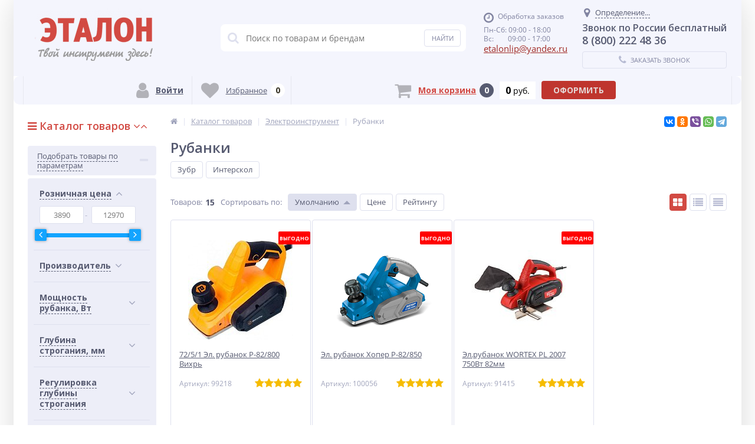

--- FILE ---
content_type: text/html; charset=UTF-8
request_url: https://etalon48.com/catalog/rubanki/
body_size: 65427
content:
<!DOCTYPE html><html lang="ru"><head><link rel="shortcut icon" type="image/x-icon" href="/local/templates/elektro_flat/favicon.ico" /><link rel="apple-touch-icon" sizes="57x57" href="/local/templates/elektro_flat/images/apple-touch-icon-114.png" /><link rel="apple-touch-icon" sizes="114x114" href="/local/templates/elektro_flat/images/apple-touch-icon-114.png" /><link rel="apple-touch-icon" sizes="72x72" href="/local/templates/elektro_flat/images/apple-touch-icon-144.png" /><link rel="apple-touch-icon" sizes="144x144" href="/local/templates/elektro_flat/images/apple-touch-icon-144.png" /><meta name='viewport' content='width=device-width, initial-scale=1.0' /><title>Рубанки купить в Липецке со скидкой в магазине Эталон</title><meta property="og:title" content="Рубанки купить в Липецке со скидкой в магазине Эталон"/><meta property="og:description" content="Рубанки купить в Липецке со скидкой в магазинах Эталон. Бесплатная доставка по городу при заказе от 3000 рублей. Гарантия от производителя. Рубанки с доставкой в любой регион России по низким ценам. Оплата: наличный и безналичный расчет, наложенный платеж при отправке по России."/><meta property="og:type" content="website"/><meta property="og:url" content= "https://etalon48.com/catalog/rubanki/" /><meta property="og:image" content="https://etalon48.com/upload/iblock/525/5254f147945f6d70f210d61e699fb6da.jpg"><meta property='og:image:width' content="36" /><meta property='og:image:height' content="33" /><meta name="theme-color" content="#d24a43"><link rel='image_src' href="https://etalon48.com/upload/iblock/525/5254f147945f6d70f210d61e699fb6da.jpg" /><meta http-equiv="Content-Type" content="text/html; charset=UTF-8" /><meta name="robots" content="index, follow" /><meta name="keywords" content="рубанки" /><meta name="description" content="Рубанки купить в Липецке со скидкой в магазинах Эталон. Бесплатная доставка по городу при заказе от 3000 рублей. Гарантия от производителя. Рубанки с доставкой в любой регион России по низким ценам. Оплата: наличный и безналичный расчет, наложенный платеж при отправке по России." /><script type="text/javascript" data-skip-moving="true">(function(w, d, n) {var cl = "bx-core";var ht = d.documentElement;var htc = ht ? ht.className : undefined;if (htc === undefined || htc.indexOf(cl) !== -1){return;}var ua = n.userAgent;if (/(iPad;)|(iPhone;)/i.test(ua)){cl += " bx-ios";}else if (/Android/i.test(ua)){cl += " bx-android";}cl += (/(ipad|iphone|android|mobile|touch)/i.test(ua) ? " bx-touch" : " bx-no-touch");cl += w.devicePixelRatio && w.devicePixelRatio >= 2? " bx-retina": " bx-no-retina";var ieVersion = -1;if (/AppleWebKit/.test(ua)){cl += " bx-chrome";}else if ((ieVersion = getIeVersion()) > 0){cl += " bx-ie bx-ie" + ieVersion;if (ieVersion > 7 && ieVersion < 10 && !isDoctype()){cl += " bx-quirks";}}else if (/Opera/.test(ua)){cl += " bx-opera";}else if (/Gecko/.test(ua)){cl += " bx-firefox";}if (/Macintosh/i.test(ua)){cl += " bx-mac";}ht.className = htc ? htc + " " + cl : cl;function isDoctype(){if (d.compatMode){return d.compatMode == "CSS1Compat";}return d.documentElement && d.documentElement.clientHeight;}function getIeVersion(){if (/Opera/i.test(ua) || /Webkit/i.test(ua) || /Firefox/i.test(ua) || /Chrome/i.test(ua)){return -1;}var rv = -1;if (!!(w.MSStream) && !(w.ActiveXObject) && ("ActiveXObject" in w)){rv = 11;}else if (!!d.documentMode && d.documentMode >= 10){rv = 10;}else if (!!d.documentMode && d.documentMode >= 9){rv = 9;}else if (d.attachEvent && !/Opera/.test(ua)){rv = 8;}if (rv == -1 || rv == 8){var re;if (n.appName == "Microsoft Internet Explorer"){re = new RegExp("MSIE ([0-9]+[\.0-9]*)");if (re.exec(ua) != null){rv = parseFloat(RegExp.$1);}}else if (n.appName == "Netscape"){rv = 11;re = new RegExp("Trident/.*rv:([0-9]+[\.0-9]*)");if (re.exec(ua) != null){rv = parseFloat(RegExp.$1);}}}return rv;}})(window, document, navigator);</script><link href="https://maxcdn.bootstrapcdn.com/font-awesome/4.7.0/css/font-awesome.min.css" type="text/css"  rel="stylesheet" /><link href="https://fonts.googleapis.com/css?family=Open+Sans:400,300,600,700&subset=latin,cyrillic-ext&display=swap" type="text/css"  rel="stylesheet" /><link href="/bitrix/js/ui/fonts/opensans/ui.font.opensans.min.css?16700965562409" type="text/css"  rel="stylesheet" /><link href="/bitrix/js/main/popup/dist/main.popup.bundle.min.css?167009655523420" type="text/css"  rel="stylesheet" /><link href="/bitrix/js/socialservices/css/ss.min.css?16700965564686" type="text/css"  rel="stylesheet" /><link href="/bitrix/panel/main/popup.min.css?167009656521121" type="text/css"  rel="stylesheet" /><link href="/bitrix/cache/css/s1/elektro_flat/template_23fed28cba54af11adf1fff1e9ce44ac/template_23fed28cba54af11adf1fff1e9ce44ac_v1.css?1763560666521482" type="text/css"  data-template-style="true" rel="stylesheet" /><meta name='theme-color' content='#F5FFFA' /><link href="https://etalon48.com/catalog/rubanki/" rel="canonical" /></head><body  class="bg-position bg-repeat-x bg-repeat-y bg-fixed"	><!--'start_frame_cache_iPbi6c'--><!--'end_frame_cache_iPbi6c'--><div class="bx-panel"></div><div class="bx-include-empty"></div><div class="body"><div class="page-wrapper"><div class="center outer"><header><div class="center inner"><div class="header_1"><div class="logo"><a href="/"><img width="280" alt="Интернет-магазин Эталон" src="/upload/medialibrary/145/logoetalon.png" height="93" title="Интернет-магазин Эталон"></a><br>						</div><!-- grafik --></div><div class="header_2"><div id="altop_search" class="form-box"><form action="/catalog/"><i class="fa fa-search"></i><input type="text" name="q" id="title-search-input" class="" maxlength="50" autocomplete="off" placeholder="Поиск по товарам и брендам" value="" /><input type="submit" name="submit" class="" value="Найти" /></form></div> 					</div><div class="header_3"><div class="schedule"><p class="time"><i class="fa fa-clock-o"></i>Обработка заказов
</p><p>
	 Пн-Сб: 09:00 - 18:00
</p><p>
	 Вс:&nbsp; &nbsp; &nbsp; &nbsp; 09:00 - 17:00
</p><!--noindex--><p class="email"><a href="mailto:etalonlip@yandex.ru"><span style="font-size: 11pt;">etalonlip@yandex.ru</span></a><br></p>
 &nbsp;<!--/noindex-->   <!--
<link rel="stylesheet" href="https://cdnjs.cloudflare.com/ajax/libs/jquery-modal/0.9.1/jquery.modal.min.css" /><div id="countryModal" NAME="country" class="modal" style="width: 350px; position: fixed; z-index: 9999;"><span id="countryModal__close" class="close">X</span><br><p style="color: red; font-size: 14px;">Заказы обрабатываются с 09-00 до 18-00</p></div>--><p style="color:red; font-size: 22px;"></p>						</div></div><div class="header_4"><div class="contacts"><!--'start_frame_cache_geolocation'-->	<div id="geolocation" class="geolocation"><a id="geolocationChangeCity" class="geolocation__link" href="javascript:void(0);"><i class="fa fa-map-marker" aria-hidden="true"></i><span class="geolocation__value">Определение...</span></a></div><div class="telephone"><p style="text-align: center; font-size:16px;">
	Звонок по России бесплатный
</p><p>
	 8 (800) 222 48 36
</p></div><!--'end_frame_cache_geolocation'-->							<a id="callbackAnch" class="btn_buy apuo callback_anch" href="javascript:void(0)"><span class="cont"><i class="fa fa-phone"></i><span class="text">Заказать звонок</span></span></a></div></div></div></header><div class="foot_panel_all"><div class="foot_panel"><div class="foot_panel_1"><div class="kabinet" id="kabinet"><!--'start_frame_cache_kabinet'-->		<a class="login_anch" href="javascript:void(0)" title="Войти"><i class="fa fa-user"></i><span>Войти</span></a><div class="pop-up-bg login_body popup-window-overlay" style="display: none; position: absolute; z-index: 1099; opacity: 1"></div><div class="pop-up login" style="display: none; position: absolute; z-index: 1100;"><a href="javascript:void(0)" class="login_close popup-window-close-icon" style="top: -10px; right: -10px;"><i class="fa fa-times"></i></a><div class="login-form" id="loginForm"><div class="fields"><form name="form_auth" method="post" target="_top" action="/personal/private/"><input type="hidden" name="AUTH_FORM" value="Y"/><input type="hidden" name="TYPE" value="AUTH"/><input type="hidden" name="backurl" value="/catalog/rubanki/"/><div class="field"><input type="text" name="USER_LOGIN" maxlength="50" placeholder="Логин" value="" class="input-field"/></div><div class="field"><input type="password" name="USER_PASSWORD" maxlength="50" placeholder="Пароль" value="" class="input-field"/></div><div class="field field-button"><button type="submit" name="Login" class="btn_buy popdef" value="Войти">Войти</button></div><div class="field"><a class="btn_buy apuo forgot" href="/personal/private/?forgot_password=yes" rel="nofollow">Напомнить пароль</a></div><div class="field" style="margin:0px;"><a class="btn_buy apuo reg" href="/personal/private/?register=yes" rel="nofollow">Регистрация</a></div></form></div><p class="login_as">Войти как пользователь:</p><div class="bx-auth-serv-icons"><a title="Google" href="javascript:void(0)" onclick="BxShowAuthFloatNew('GoogleOAuth', 'form')"><i class="bx-ss-icon google"></i></a><a title="Яндекс" href="javascript:void(0)" onclick="BxShowAuthFloatNew('YandexOAuth', 'form')"><i class="bx-ss-icon yandex"></i></a><a title="ВКонтакте" href="javascript:void(0)" onclick="BxShowAuthFloatNew('VKontakte', 'form')"><i class="bx-ss-icon vkontakte"></i></a></div><div style="display:none"><div id="bx_auth_float" class="bx-auth-float"><div class="bx-auth"><form method="post" name="bx_auth_servicesform" target="_top" action="/catalog/rubanki/"><div class="bx-auth-title">Войти как пользователь</div><div class="bx-auth-note">Вы можете войти на сайт, если вы зарегистрированы на одном из этих сервисов:</div><div class="bx-auth-services"><div><a href="javascript:void(0)" onclick="BxShowAuthService('GoogleOAuth', 'form')" id="bx_auth_href_formGoogleOAuth"><i class="bx-ss-icon google"></i><b>Google</b></a></div><div><a href="javascript:void(0)" onclick="BxShowAuthService('YandexOAuth', 'form')" id="bx_auth_href_formYandexOAuth"><i class="bx-ss-icon yandex"></i><b>Яндекс</b></a></div><div><a href="javascript:void(0)" onclick="BxShowAuthService('VKontakte', 'form')" id="bx_auth_href_formVKontakte"><i class="bx-ss-icon vkontakte"></i><b>ВКонтакте</b></a></div></div><div class="bx-auth-line"></div><div class="bx-auth-service-form" id="bx_auth_servform" style="display:none"><div id="bx_auth_serv_formGoogleOAuth" style="display:none"><a href="javascript:void(0)" onclick="BX.util.popup('https://accounts.google.com/o/oauth2/auth?client_id=795976192341-stv1mriqkm0e3jn3da562d8bjh49vutp.apps.googleusercontent.com&amp;redirect_uri=https%3A%2F%2Fetalon48.com%2Fbitrix%2Ftools%2Foauth%2Fgoogle.php&amp;scope=https%3A%2F%2Fwww.googleapis.com%2Fauth%2Fuserinfo.email+https%3A%2F%2Fwww.googleapis.com%2Fauth%2Fuserinfo.profile&amp;response_type=code&amp;access_type=offline&amp;state=provider%3DGoogleOAuth%26site_id%3Ds1%26backurl%3D%252Fcatalog%252Frubanki%252F%253Fcheck_key%253Df8938a9b1c743694af5290eb06be7d09%26mode%3Dopener%26redirect_url%3D%252Fcatalog%252Frubanki%252F', 580, 400)" class="bx-ss-button google-button"></a><span class="bx-spacer"></span><span>Используйте вашу учетную запись Google для входа на сайт.</span></div><div id="bx_auth_serv_formYandexOAuth" style="display:none"><a href="javascript:void(0)" onclick="BX.util.popup('https://oauth.yandex.ru/authorize?response_type=code&amp;client_id=05d156397b34453b93f4db8b6ccff0cf&amp;display=popup&amp;redirect_uri=https%3A%2F%2Fetalon48.com%2Fbitrix%2Ftools%2Foauth%2Fyandex.php&amp;state=site_id%3Ds1%26backurl%3D%252Fcatalog%252Frubanki%252F%253Fcheck_key%253Df8938a9b1c743694af5290eb06be7d09%26mode%3Dopener%26redirect_url%3D%252Fcatalog%252Frubanki%252F', 680, 600)" class="bx-ss-button yandex-button"></a><span class="bx-spacer"></span><span>Используйте вашу учетную запись Яндекса для входа на сайт.</span></div><div id="bx_auth_serv_formVKontakte" style="display:none"><a href="javascript:void(0)" onclick="BX.util.popup('https://oauth.vk.com/authorize?client_id=7733083&amp;redirect_uri=https%3A%2F%2Fetalon48.com%2Fbitrix%2Ftools%2Foauth%2Fvkontakte.php&amp;scope=friends,offline,email&amp;response_type=code&amp;state=site_id%3Ds1%26backurl%3D%252Fcatalog%252Frubanki%252F%253Fcheck_key%253Df8938a9b1c743694af5290eb06be7d09%26redirect_url%3D%252Fcatalog%252Frubanki%252F', 660, 425)" class="bx-ss-button vkontakte-button"></a><span class="bx-spacer"></span><span>Используйте вашу учетную запись VKontakte для входа на сайт.</span></div></div><input type="hidden" name="auth_service_id" value="" /></form></div></div></div></div></div><a class="register" href="/personal/private/?register=yes" title="Регистрация" rel="nofollow"><i class="fa fa-user-plus"></i><span>Регистрация</span></a><!--'end_frame_cache_kabinet'--></div><div class="compare_line"><!--'start_frame_cache_compare'-->		<a href="/catalog/compare/" title="Сравнение" rel="nofollow"><i class="fa fa-bar-chart"></i><span class="text">Сравнение</span><span class="qnt_cont"><span class="qnt">0</span></span></a><!--'end_frame_cache_compare'--></div><div class="delay_line"><!--'start_frame_cache_delay'-->		<a href="/personal/cart/?delay=Y" title="Избранное" rel="nofollow"><i class="fa fa-heart"></i><span class="text">Избранное</span><span class="qnt_cont"><span class="qnt">
					0				</span></span></a><!--'end_frame_cache_delay'--></div>							</div><div class="foot_panel_2"><div class="cart_line" id="cart_line1"><!--'start_frame_cache_cart_line'--><a href="/personal/cart/" class="cart" title="Моя корзина" rel="nofollow"><i class="fa fa-shopping-cart"></i><span class="text">Моя корзина</span><span class="qnt_cont"><span class="qnt">0</span></span></a><span class="sum_cont"><span class="sum" data-sum="0" data-separator=" " data-decimal="0" data-dec-point="."><span id="cartCounter">0</span><span class="curr"> руб.</span></span></span><div class="oformit_cont"><div class="btn_buy oformit dsbl">Оформить</div></div><!--'end_frame_cache_cart_line'--></div></div></div></div><div class="top-menu"><div class="center inner"><div class="store-horizontal-wrap"><ul class="store-horizontal"><li><a href="/">Главная</a></li><li class='active'><a href="/catalog/">		Каталог</a></li><li><a href="/payments/">		Оплата</a></li><li><a href="/about/howto">		Как оформить заказ</a></li><li><a href="/delivery/">		Доставка</a></li><li><a href="/warranty/">		Гарантия</a></li><li><a href="/about/">		О Компании</a></li><li><a href="/contacts/">		Контакты</a></li></ul></div>					</div></div><div class="top_panel"><div class="center inner"><div class="panel_1"><ul class="section-vertical"><li><a href="javascript:void(0)" class="showsection"><i class="fa fa-bars"></i><span>Каталог</span></a><div class="catalog-section-list" style="display:none;"><div class="catalog-section"><div class="catalog-section-title" style="margin:0px 0px 4px 0px;"><a href="/catalog/elektroinstrument/">Электроинструмент</a><span class="showsectionchild"><i class="fa fa-minus"></i><i class="fa fa-plus"></i><i class="fa fa-minus-circle"></i><i class="fa fa-plus-circle"></i></span></div><div class="catalog-section-childs" style="display:none;"><div class="catalog-section-child"><a href="/catalog/akkumulyatornye-shurupoverty/" title="Аккумуляторные шуруповерты"><span class="child"><span class="graph"><i class="ef ef-cordless-screwdriver" aria-hidden="true"></i></span><span class="text-cont"><span class="text">Аккумуляторные шуруповерты</span></span></span></a></div><div class="catalog-section-child"><a href="/catalog/akkumulyatory-i-zaryadnye-ustroystva/" title="Аккумуляторы и зарядные устройства"><span class="child"><span class="graph"><img src="/upload/iblock/f25/f251a5a29c4ec633de26ef8f2a8d9f0f.png" width="35" height="35" alt="Аккумуляторы и зарядные устройства" title="Аккумуляторы и зарядные устройства" /></span><span class="text-cont"><span class="text">Аккумуляторы и зарядные устройства</span></span></span></a></div><div class="catalog-section-child"><a href="/catalog/vintoverty-i-gaykoverty-elektricheskie/" title="Винтоверты и гайковерты электрические"><span class="child"><span class="graph"><img src="/upload/iblock/75a/75ab5e2bd7cdc57bec683f48e0fa9e82.png" width="35" height="35" alt="Винтоверты и гайковерты электрические" title="Винтоверты и гайковерты электрические" /></span><span class="text-cont"><span class="text">Винтоверты и гайковерты электрические</span></span></span></a></div><div class="catalog-section-child"><a href="/catalog/dreli/" title="Дрели"><span class="child"><span class="graph"><i class="ef ef-drill" aria-hidden="true"></i></span><span class="text-cont"><span class="text">Дрели</span></span></span></a></div><div class="catalog-section-child"><a href="/catalog/kraskopulty-elektricheskie/" title="Краскопульты электрические"><span class="child"><span class="graph"><img src="/upload/iblock/64e/64e96e6225e8c5fccb37e2d9e921bf18.jpg" width="35" height="32" alt="Краскопульты электрические" title="Краскопульты электрические" /></span><span class="text-cont"><span class="text">Краскопульты электрические</span></span></span></a></div><div class="catalog-section-child"><a href="/catalog/lobziki/" title="Лобзики"><span class="child"><span class="graph"><i class="ef ef-electric-jig-saw" aria-hidden="true"></i></span><span class="text-cont"><span class="text">Лобзики</span></span></span></a></div><div class="catalog-section-child"><a href="/catalog/mnogofunktsionalnyy-instrument/" title="Многофункциональный инструмент"><span class="child"><span class="graph"><i class="ef ef-engraver" aria-hidden="true"></i></span><span class="text-cont"><span class="text">Многофункциональный инструмент</span></span></span></a></div><div class="catalog-section-child"><a href="/catalog/otboynye-molotki/" title="Отбойные молотки"><span class="child"><span class="graph"><i class="ef ef-jackhammer" aria-hidden="true"></i></span><span class="text-cont"><span class="text">Отбойные молотки</span></span></span></a></div><div class="catalog-section-child"><a href="/catalog/otvertki-akkumulyatornye/" title="Отвертки аккумуляторные"><span class="child"><span class="graph"><img src="/upload/iblock/f84/f840547d8141d05a544b248b311d0b07.jpg" width="35" height="35" alt="Отвертки аккумуляторные" title="Отвертки аккумуляторные" /></span><span class="text-cont"><span class="text">Отвертки аккумуляторные</span></span></span></a></div><div class="catalog-section-child"><a href="/catalog/payalniki-dlya-polipropilenovykh-trub/" title="Паяльники для полипропиленовых труб"><span class="child"><span class="graph"><img src="/upload/iblock/c42/c424a95482c7859c01dd98ce9f828bff.png" width="35" height="35" alt="Паяльники для полипропиленовых труб" title="Паяльники для полипропиленовых труб" /></span><span class="text-cont"><span class="text">Паяльники для полипропиленовых труб</span></span></span></a></div><div class="catalog-section-child"><a href="/catalog/perforatory/" title="Перфораторы"><span class="child"><span class="graph"><i class="ef ef-perforator" aria-hidden="true"></i></span><span class="text-cont"><span class="text">Перфораторы</span></span></span></a></div><div class="catalog-section-child"><a href="/catalog/pistolety-kleevye/" title="Пистолеты клеевые"><span class="child"><span class="graph"><img src="/upload/iblock/4c2/4c2e665d3b222b69f88a85eb08644080.jpg" width="35" height="35" alt="Пистолеты клеевые" title="Пистолеты клеевые" /></span><span class="text-cont"><span class="text">Пистолеты клеевые</span></span></span></a></div><div class="catalog-section-child"><a href="/catalog/pylesosy/" title="Пылесосы"><span class="child"><span class="graph"><i class="ef ef-washing-vacuum-cleaner" aria-hidden="true"></i></span><span class="text-cont"><span class="text">Пылесосы</span></span></span></a></div><div class="catalog-section-child"><a href="/catalog/rubanki/" title="Рубанки"><span class="child"><span class="graph"><i class="ef ef-electric-planer" aria-hidden="true"></i></span><span class="text-cont"><span class="text">Рубанки</span></span></span></a></div><div class="catalog-section-child"><a href="/catalog/sabelnye-pily/" title="Сабельные пилы"><span class="child"><span class="graph"><i class="ef ef-electric-hacksaw" aria-hidden="true"></i></span><span class="text-cont"><span class="text">Сабельные пилы</span></span></span></a></div><div class="catalog-section-child"><a href="/catalog/tortsovochnye-pily/" title="Торцовочные пилы"><span class="child"><span class="graph"><img src="/upload/iblock/73b/73b33c492283e618d3719266bebdc783.jpg" width="35" height="35" alt="Торцовочные пилы" title="Торцовочные пилы" /></span><span class="text-cont"><span class="text">Торцовочные пилы</span></span></span></a></div><div class="catalog-section-child"><a href="/catalog/tochila/" title="Точила"><span class="child"><span class="graph"><img src="/upload/iblock/03a/03a0d613cc4dddec1c43c574a1fb4b8d.png" width="35" height="28" alt="Точила" title="Точила" /></span><span class="text-cont"><span class="text">Точила</span></span></span></a></div><div class="catalog-section-child"><a href="/catalog/uglovye-shlifmashiny-ushm/" title="Угловые шлифмашины (УШМ)"><span class="child"><span class="graph"><i class="ef ef-angle-grinder" aria-hidden="true"></i></span><span class="text-cont"><span class="text">Угловые шлифмашины (УШМ)</span></span></span></a></div><div class="catalog-section-child"><a href="/catalog/feny/" title="Фены"><span class="child"><span class="graph"><img src="/upload/iblock/df2/df2110963f572ce927955b27d5716d18.jpg" width="36" height="33" alt="Фены" title="Фены" /></span><span class="text-cont"><span class="text">Фены</span></span></span></a></div><div class="catalog-section-child"><a href="/catalog/frezery/" title="Фрезеры"><span class="child"><span class="graph"><img src="/upload/iblock/607/6079475ea708c4d5ad89fb9af9747558.png" width="35" height="35" alt="Фрезеры" title="Фрезеры" /></span><span class="text-cont"><span class="text">Фрезеры</span></span></span></a></div><div class="catalog-section-child"><a href="/catalog/tsirkulyarnye-pily/" title="Циркулярные пилы"><span class="child"><span class="graph"><i class="ef ef-circular-saw" aria-hidden="true"></i></span><span class="text-cont"><span class="text">Циркулярные пилы</span></span></span></a></div><div class="catalog-section-child"><a href="/catalog/shlifmashiny/" title="Шлифмашины"><span class="child"><span class="graph"><i class="ef ef-polish-machine" aria-hidden="true"></i></span><span class="text-cont"><span class="text">Шлифмашины</span></span></span></a></div><div class="catalog-section-child"><a href="/catalog/shtroborezy/" title="Штроборезы"><span class="child"><span class="graph"><i class="ef ef-wall-chaser" aria-hidden="true"></i></span><span class="text-cont"><span class="text">Штроборезы</span></span></span></a></div><div class="catalog-section-child"><a href="/catalog/elektronozhnitsy/" title="Электроножницы"><span class="child"><span class="graph"><i class="ef ef-electric-scissors" aria-hidden="true"></i></span><span class="text-cont"><span class="text">Электроножницы</span></span></span></a></div><div class="catalog-section-child"><a href="/catalog/interskol-multimaks/" title="Интерскол МультиМАКС"><span class="child"><span class="graph"><img src="/upload/resize_cache/iblock/b65/cm2ldiyre7m1jyxel6i676gsu8muyxq2/50_50_1/MM18_bezbat-copy.png" width="50" height="50" alt="Интерскол МультиМАКС" title="Интерскол МультиМАКС" /></span><span class="text-cont"><span class="text">Интерскол МультиМАКС</span></span></span></a></div><div class="clr"></div></div></div><div class="catalog-section"><div class="catalog-section-title" style="margin:0px 0px 4px 0px;"><a href="/catalog/sadovaya-tekhnika-i-inventar/">Садовая техника и инвентарь</a><span class="showsectionchild"><i class="fa fa-minus"></i><i class="fa fa-plus"></i><i class="fa fa-minus-circle"></i><i class="fa fa-plus-circle"></i></span></div><div class="catalog-section-childs" style="display:none;"><div class="catalog-section-child"><a href="/catalog/akkumulatorniy-instrument/" title="Аккумуляторная садовая техника"><span class="child"><span class="graph"><img src="/upload/iblock/dee/akkgazka.png" width="50" height="50" alt="Аккумуляторная садовая техника" title="Аккумуляторная садовая техника" /></span><span class="text-cont"><span class="text">Аккумуляторная садовая техника</span></span></span></a></div><div class="catalog-section-child"><a href="/catalog/aeratory-i-skarifikatory/" title="Аэраторы и скарификаторы"><span class="child"><span class="graph"><i class="ef ef-lawn-mower-rider" aria-hidden="true"></i></span><span class="text-cont"><span class="text">Аэраторы и скарификаторы</span></span></span></a></div><div class="catalog-section-child"><a href="/catalog/benzopily/" title="Бензопилы"><span class="child"><span class="graph"><i class="ef ef-chain-saw" aria-hidden="true"></i></span><span class="text-cont"><span class="text">Бензопилы</span></span></span></a></div><div class="catalog-section-child"><a href="/catalog/gazonokosilki/" title="Газонокосилки"><span class="child"><span class="graph"><i class="ef ef-lawn-mower" aria-hidden="true"></i></span><span class="text-cont"><span class="text">Газонокосилки</span></span></span></a></div><div class="catalog-section-child"><a href="/catalog/dvigateli-k-sadovoy-tekhnike/" title="Двигатели к садовой технике"><span class="child"><span class="graph"><i class="ef ef-engine" aria-hidden="true"></i></span><span class="text-cont"><span class="text">Двигатели к садовой технике</span></span></span></a></div><div class="catalog-section-child"><a href="/catalog/distillyatory/" title="Дистилляторы"><span class="child"><span class="graph"><img src="/upload/iblock/0b1/0b1fdf7b3df129c99c9cfc36c5dd47de.jpg" width="40" height="40" alt="Дистилляторы" title="Дистилляторы" /></span><span class="text-cont"><span class="text">Дистилляторы</span></span></span></a></div><div class="catalog-section-child"><a href="/catalog/drovokoly/" title="Дровоколы"><span class="child"><span class="graph"><img src="/upload/iblock/f83/f837008ca4afcd47143d70b0502fd6d1.png" width="35" height="35" alt="Дровоколы" title="Дровоколы" /></span><span class="text-cont"><span class="text">Дровоколы</span></span></span></a></div><div class="catalog-section-child"><a href="/catalog/izmelchiteli-sadovye/" title="Измельчители садовые"><span class="child"><span class="graph"><i class="ef ef-garden-shredder" aria-hidden="true"></i></span><span class="text-cont"><span class="text">Измельчители садовые</span></span></span></a></div><div class="catalog-section-child"><a href="/catalog/komplektuyushchie-k-kultivatoram-i-motoblokam/" title="Комплектующие к культиваторам и мотоблокам"><span class="child"><span class="graph"><i class="ef ef-plow" aria-hidden="true"></i></span><span class="text-cont"><span class="text">Комплектующие к культиваторам и мотоблокам</span></span></span></a></div><div class="catalog-section-child"><a href="/catalog/komplektuyushchie-k-motoburam/" title="Комплектующие к мотобурам"><span class="child"><span class="graph"><img src="/upload/iblock/737/73703e596b55e3d9ea6d653b4db1bb19.jpg" width="40" height="40" alt="Комплектующие к мотобурам" title="Комплектующие к мотобурам" /></span><span class="text-cont"><span class="text">Комплектующие к мотобурам</span></span></span></a></div><div class="catalog-section-child"><a href="/catalog/kultivatory/" title="Культиваторы"><span class="child"><span class="graph"><i class="ef ef-cultivator" aria-hidden="true"></i></span><span class="text-cont"><span class="text">Культиваторы</span></span></span></a></div><div class="catalog-section-child"><a href="/catalog/kustorezy/" title="Кусторезы"><span class="child"><span class="graph"><i class="ef ef-hedgecutters" aria-hidden="true"></i></span><span class="text-cont"><span class="text">Кусторезы</span></span></span></a></div><div class="catalog-section-child"><a href="/catalog/minitraktory/" title="Минитракторы"><span class="child"><span class="graph"><i class="ef ef-mini-tractor" aria-hidden="true"></i></span><span class="text-cont"><span class="text">Минитракторы</span></span></span></a></div><div class="catalog-section-child"><a href="/catalog/motobloki/" title="Мотоблоки"><span class="child"><span class="graph"><i class="ef ef-motoblock" aria-hidden="true"></i></span><span class="text-cont"><span class="text">Мотоблоки</span></span></span></a></div><div class="catalog-section-child"><a href="/catalog/motobuksirovshchiki/" title="Мотобуксировщики"><span class="child"><span class="graph"><img src="/upload/resize_cache/iblock/c0a/50_50_1/МОТОБУКСИРОВЩИК-БУРЛАК-M2-LRK-768x512.jpg" width="50" height="33" alt="Мотобуксировщики" title="Мотобуксировщики" /></span><span class="text-cont"><span class="text">Мотобуксировщики</span></span></span></a></div><div class="catalog-section-child"><a href="/catalog/motobury/" title="Мотобуры"><span class="child"><span class="graph"><i class="ef ef-earth-borer" aria-hidden="true"></i></span><span class="text-cont"><span class="text">Мотобуры</span></span></span></a></div><div class="catalog-section-child"><a href="/catalog/oborudovanie-dlya-zhivotnovodstva/" title="Оборудование для животноводства"><span class="child"><span class="graph"><img src="/upload/iblock/683/683aff0149bb9ad350476785e7e46a1d.png" width="29" height="29" alt="Оборудование для животноводства" title="Оборудование для животноводства" /></span><span class="text-cont"><span class="text">Оборудование для животноводства</span></span></span></a></div><div class="catalog-section-child"><a href="/catalog/opryskivateli/" title="Опрыскиватели"><span class="child"><span class="graph"><i class="ef ef-backpack-sprayer" aria-hidden="true"></i></span><span class="text-cont"><span class="text">Опрыскиватели</span></span></span></a></div><div class="catalog-section-child"><a href="/catalog/osnastka-dlya-sadovoy-tekhniki/" title="Оснастка для садовой техники"><span class="child"><span class="graph"><i class="ef ef-trimming-line" aria-hidden="true"></i></span><span class="text-cont"><span class="text">Оснастка для садовой техники</span></span></span></a></div><div class="catalog-section-child"><a href="/catalog/podmetalnye-mashiny/" title="Подметальные машины"><span class="child"><span class="graph"><i class="ef ef-lawn-mower-robot" aria-hidden="true"></i></span><span class="text-cont"><span class="text">Подметальные машины</span></span></span></a></div><div class="catalog-section-child"><a href="/catalog/sadovye-pylesosy-vozdukhoduvki/" title="Садовые пылесосы, воздуходувки"><span class="child"><span class="graph"><i class="ef ef-blower" aria-hidden="true"></i></span><span class="text-cont"><span class="text">Садовые пылесосы, воздуходувки</span></span></span></a></div><div class="catalog-section-child"><a href="/catalog/sadovyy-inventar/" title="Садовый инвентарь"><span class="child"><span class="graph"><img src="/upload/iblock/a55/a5515f41705483293c3475dd7debfcfe.png" width="30" height="30" alt="Садовый инвентарь" title="Садовый инвентарь" /></span><span class="text-cont"><span class="text">Садовый инвентарь</span></span></span></a></div><div class="catalog-section-child"><a href="/catalog/sistemy-poliva-i-komplektuyushchie/" title="Системы полива и комплектующие"><span class="child"><span class="graph"><img src="/upload/resize_cache/iblock/3f3/50_50_1/pistol-pol.jpg" width="50" height="50" alt="Системы полива и комплектующие" title="Системы полива и комплектующие" /></span><span class="text-cont"><span class="text">Системы полива и комплектующие</span></span></span></a></div><div class="catalog-section-child"><a href="/catalog/snegouborochnye-mashiny/" title="Снегоуборочные машины"><span class="child"><span class="graph"><i class="ef ef-hand-snow-plow" aria-hidden="true"></i></span><span class="text-cont"><span class="text">Снегоуборочные машины</span></span></span></a></div><div class="catalog-section-child"><a href="/catalog/stroitelnye-i-sadovye-tachki/" title="Строительные и садовые тачки"><span class="child"><span class="graph"><i class="ef ef-garden-trolley" aria-hidden="true"></i></span><span class="text-cont"><span class="text">Строительные и садовые тачки</span></span></span></a></div><div class="catalog-section-child"><a href="/catalog/sushilki-bytovye/" title="Сушилки бытовые"><span class="child"><span class="graph"><img src="/upload/iblock/a12/a12edb24f2818b3f2607d488dcbcf4e8.jpg" width="40" height="40" alt="Сушилки бытовые" title="Сушилки бытовые" /></span><span class="text-cont"><span class="text">Сушилки бытовые</span></span></span></a></div><div class="catalog-section-child"><a href="/catalog/trimmery/" title="Триммеры"><span class="child"><span class="graph"><i class="ef ef-grass-trimmer" aria-hidden="true"></i></span><span class="text-cont"><span class="text">Триммеры</span></span></span></a></div><div class="catalog-section-child"><a href="/catalog/elektropily/" title="Электропилы"><span class="child"><span class="graph"><img src="/upload/iblock/a6f/a6f03d74468d9e141226dabb1dee3e8e.png" width="35" height="35" alt="Электропилы" title="Электропилы" /></span><span class="text-cont"><span class="text">Электропилы</span></span></span></a></div><div class="catalog-section-child"><a href="/catalog/tovary-dlya-piknika-i-kukhni/" title="Товары для пикника и кухни"><span class="child"><span class="graph"><img src="/upload/resize_cache/iblock/ff3/50_50_1/03c56de6-c185-11e8-80c3-4cedfb410528_c7c68805-6509-11e9-80c1-4cedfb410528.png" width="46" height="50" alt="Товары для пикника и кухни" title="Товары для пикника и кухни" /></span><span class="text-cont"><span class="text">Товары для пикника и кухни</span></span></span></a></div><div class="catalog-section-child"><a href="/catalog/sadovye-traktory-raydery/" title="Садовые тракторы/райдеры"><span class="child"><span class="graph"><img src="/local/templates/elektro_flat/images/no-photo.jpg" width="50" height="50" alt="Садовые тракторы/райдеры" title="Садовые тракторы/райдеры" /></span><span class="text-cont"><span class="text">Садовые тракторы/райдеры</span></span></span></a></div><div class="clr"></div></div></div><div class="catalog-section"><div class="catalog-section-title" style="margin:0px 0px 4px 0px;"><a href="/catalog/ruchnoy-instrument/">Ручной инструмент</a><span class="showsectionchild"><i class="fa fa-minus"></i><i class="fa fa-plus"></i><i class="fa fa-minus-circle"></i><i class="fa fa-plus-circle"></i></span></div><div class="catalog-section-childs" style="display:none;"><div class="catalog-section-child"><a href="/catalog/avtomobilnye-shchetki-i-skrebki/" title="Автомобильные щетки и скребки"><span class="child"><span class="graph"><img src="/upload/resize_cache/iblock/b34/50_50_1/1013677728.jpg" width="50" height="26" alt="Автомобильные щетки и скребки" title="Автомобильные щетки и скребки" /></span><span class="text-cont"><span class="text">Автомобильные щетки и скребки</span></span></span></a></div><div class="catalog-section-child"><a href="/catalog/boltorezy/" title="Болторезы"><span class="child"><span class="graph"><img src="/upload/iblock/493/493d036e601b3b46891a4bcb73303e42.jpg" width="40" height="41" alt="Болторезы" title="Болторезы" /></span><span class="text-cont"><span class="text">Болторезы</span></span></span></a></div><div class="catalog-section-child"><a href="/catalog/bruski-dlya-zatochki/" title="Бруски для заточки"><span class="child"><span class="graph"><img src="/upload/iblock/ab6/ab66a18b9330d4cf135175e3720b82eb.jpg" width="40" height="40" alt="Бруски для заточки" title="Бруски для заточки" /></span><span class="text-cont"><span class="text">Бруски для заточки</span></span></span></a></div><div class="catalog-section-child"><a href="/catalog/golovki/" title="Головки"><span class="child"><span class="graph"><img src="/upload/iblock/5f3/5f3c1d91df8db438933779d98e732018.jpg" width="40" height="40" alt="Головки" title="Головки" /></span><span class="text-cont"><span class="text">Головки</span></span></span></a></div><div class="catalog-section-child"><a href="/catalog/gubtsevyy-instrument/" title="Губцевый инструмент"><span class="child"><span class="graph"><img src="/upload/iblock/682/68215981a3866ba7a1a9105837339185.jpg" width="40" height="40" alt="Губцевый инструмент" title="Губцевый инструмент" /></span><span class="text-cont"><span class="text">Губцевый инструмент</span></span></span></a></div><div class="catalog-section-child"><a href="/catalog/dreli-ruchnye/" title="Дрели ручные"><span class="child"><span class="graph"><img src="/upload/iblock/384/384ed27f2f01b32557713f8afcc47ef5.jpg" width="40" height="40" alt="Дрели ручные" title="Дрели ручные" /></span><span class="text-cont"><span class="text">Дрели ручные</span></span></span></a></div><div class="catalog-section-child"><a href="/catalog/dyrokoly/" title="Дыроколы"><span class="child"><span class="graph"><img src="/upload/iblock/cb5/cb5c90596f0ecea4106de291a042611a.jpg" width="40" height="40" alt="Дыроколы" title="Дыроколы" /></span><span class="text-cont"><span class="text">Дыроколы</span></span></span></a></div><div class="catalog-section-child"><a href="/catalog/zaklepochniki/" title="Заклепочники"><span class="child"><span class="graph"><img src="/upload/iblock/6fc/6fc769c12aab7f6f64525a1e57bbea5c.jpg" width="40" height="44" alt="Заклепочники" title="Заклепочники" /></span><span class="text-cont"><span class="text">Заклепочники</span></span></span></a></div><div class="catalog-section-child"><a href="/catalog/zenkery-i-vykolotki/" title="Зенкеры и выколотки"><span class="child"><span class="graph"><img src="/upload/iblock/b42/b42fcb57419dbb1a7600366f7b176d1c.jpg" width="40" height="39" alt="Зенкеры и выколотки" title="Зенкеры и выколотки" /></span><span class="text-cont"><span class="text">Зенкеры и выколотки</span></span></span></a></div><div class="catalog-section-child"><a href="/catalog/zubila/" title="Зубила"><span class="child"><span class="graph"><img src="/upload/resize_cache/iblock/01b/50_50_1/c246f7e6-ceaf-11e9-80c2-4cedfb410528_15e70b57-cfa5-11e9-80c2-4cedfb410528.jpg" width="50" height="50" alt="Зубила" title="Зубила" /></span><span class="text-cont"><span class="text">Зубила</span></span></span></a></div><div class="catalog-section-child"><a href="/catalog/kiyanki/" title="Киянки"><span class="child"><span class="graph"><img src="/upload/iblock/89c/89c0c77e76b16692cd315682e6dbeabe.jpg" width="40" height="39" alt="Киянки" title="Киянки" /></span><span class="text-cont"><span class="text">Киянки</span></span></span></a></div><div class="catalog-section-child"><a href="/catalog/kleshchi-dlya-zachistki-i-obzhima-provodov/" title="Клещи для зачистки и обжима проводов"><span class="child"><span class="graph"><img src="/upload/resize_cache/iblock/18e/50_50_1/d3180c81_f3a9_11e8_80bb_4cedfb410528_ba1942ef_38fb_11ea_80ce_4cedfb410528.png" width="50" height="22" alt="Клещи для зачистки и обжима проводов" title="Клещи для зачистки и обжима проводов" /></span><span class="text-cont"><span class="text">Клещи для зачистки и обжима проводов</span></span></span></a></div><div class="catalog-section-child"><a href="/catalog/klyuchi/" title="Ключи"><span class="child"><span class="graph"><img src="/upload/iblock/58a/58afaf6c35121aacdc942627fdd6a94a.jpg" width="40" height="39" alt="Ключи" title="Ключи" /></span><span class="text-cont"><span class="text">Ключи</span></span></span></a></div><div class="catalog-section-child"><a href="/catalog/kuvaldy/" title="Кувалды"><span class="child"><span class="graph"><img src="/upload/iblock/c1c/c1cebaacd8b2b845cb2a18b0d860cecd.jpg" width="40" height="44" alt="Кувалды" title="Кувалды" /></span><span class="text-cont"><span class="text">Кувалды</span></span></span></a></div><div class="catalog-section-child"><a href="/catalog/lezviya-dlya-nozhey/" title="Лезвия для ножей"><span class="child"><span class="graph"><img src="/upload/resize_cache/iblock/c06/50_50_1/ccca885e-c183-11e8-80c3-4cedfb410528_185b0df8-c6fa-11e8-80c3-4cedfb410528.jpg" width="50" height="49" alt="Лезвия для ножей" title="Лезвия для ножей" /></span><span class="text-cont"><span class="text">Лезвия для ножей</span></span></span></a></div><div class="catalog-section-child"><a href="/catalog/lobziki-ruchnye/" title="Лобзики ручные"><span class="child"><span class="graph"><img src="/upload/iblock/8c8/8c8d674f05567b6932d2d6890c716e4b.jpg" width="40" height="29" alt="Лобзики ручные" title="Лобзики ручные" /></span><span class="text-cont"><span class="text">Лобзики ручные</span></span></span></a></div><div class="catalog-section-child"><a href="/catalog/lomy-i-gvozdodery/" title="Ломы и гвоздодеры"><span class="child"><span class="graph"><img src="/upload/iblock/3a1/3a1a15e8304f3441e98bc8f56beca8b8.jpg" width="40" height="44" alt="Ломы и гвоздодеры" title="Ломы и гвоздодеры" /></span><span class="text-cont"><span class="text">Ломы и гвоздодеры</span></span></span></a></div><div class="catalog-section-child"><a href="/catalog/molotki/" title="Молотки"><span class="child"><span class="graph"><img src="/upload/iblock/ac9/ac9ed6fea0927a5027e89e263b35de83.jpg" width="40" height="40" alt="Молотки" title="Молотки" /></span><span class="text-cont"><span class="text">Молотки</span></span></span></a></div><div class="catalog-section-child"><a href="/catalog/nabory-instrumentov/" title="Наборы инструментов"><span class="child"><span class="graph"><i class="ef ef-toolbox" aria-hidden="true"></i></span><span class="text-cont"><span class="text">Наборы инструментов</span></span></span></a></div><div class="catalog-section-child"><a href="/catalog/napilniki/" title="Напильники"><span class="child"><span class="graph"><img src="/upload/iblock/73b/73b918dd1eabbbbc50df6ec81b4185e5.jpg" width="40" height="40" alt="Напильники" title="Напильники" /></span><span class="text-cont"><span class="text">Напильники</span></span></span></a></div><div class="catalog-section-child"><a href="/catalog/nozhi/" title="Ножи"><span class="child"><span class="graph"><img src="/upload/iblock/cde/cdef10eb91b93a5da0bb090b87492d87.jpg" width="40" height="40" alt="Ножи" title="Ножи" /></span><span class="text-cont"><span class="text">Ножи</span></span></span></a></div><div class="catalog-section-child"><a href="/catalog/nozhnitsy-po-metallu/" title="Ножницы по металлу"><span class="child"><span class="graph"><img src="/upload/iblock/965/9657cea82fb1fa613ffb2e4245ee0af7.jpg" width="40" height="40" alt="Ножницы по металлу" title="Ножницы по металлу" /></span><span class="text-cont"><span class="text">Ножницы по металлу</span></span></span></a></div><div class="catalog-section-child"><a href="/catalog/nozhovki/" title="Ножовки"><span class="child"><span class="graph"><img src="/upload/iblock/7c5/7c5a2c7fd29109052bd750ee3f597f3b.jpg" width="40" height="37" alt="Ножовки" title="Ножовки" /></span><span class="text-cont"><span class="text">Ножовки</span></span></span></a></div><div class="catalog-section-child"><a href="/catalog/otvertki/" title="Отвертки"><span class="child"><span class="graph"><img src="/upload/iblock/f2b/f2b49cf672ad80f91bdb3250cfe5f83f.jpg" width="40" height="40" alt="Отвертки" title="Отвертки" /></span><span class="text-cont"><span class="text">Отвертки</span></span></span></a></div><div class="catalog-section-child"><a href="/catalog/payalniki/" title="Паяльники"><span class="child"><span class="graph"><img src="/upload/iblock/5a2/5a27192988f7f09bd3c9501feeea3249.jpg" width="40" height="39" alt="Паяльники" title="Паяльники" /></span><span class="text-cont"><span class="text">Паяльники</span></span></span></a></div><div class="catalog-section-child"><a href="/catalog/pistolety-dlya-skotcha/" title="Пистолеты для скотча"><span class="child"><span class="graph"><img src="/upload/iblock/735/735b927bfa386751b544a2114932ac5d.jpg" width="40" height="39" alt="Пистолеты для скотча" title="Пистолеты для скотча" /></span><span class="text-cont"><span class="text">Пистолеты для скотча</span></span></span></a></div><div class="catalog-section-child"><a href="/catalog/prosekateli/" title="Просекатели"><span class="child"><span class="graph"><img src="/upload/iblock/f16/f16f74b9673dab5fcfcc7273e57ba7d9.jpg" width="40" height="40" alt="Просекатели" title="Просекатели" /></span><span class="text-cont"><span class="text">Просекатели</span></span></span></a></div><div class="catalog-section-child"><a href="/catalog/rezbonareznoy-instrument/" title="Резьбонарезной инструмент"><span class="child"><span class="graph"><img src="/upload/iblock/910/91009165f1a988831d549ef12eab0430.jpg" width="40" height="40" alt="Резьбонарезной инструмент" title="Резьбонарезной инструмент" /></span><span class="text-cont"><span class="text">Резьбонарезной инструмент</span></span></span></a></div><div class="catalog-section-child"><a href="/catalog/rubanki-ruchnye/" title="Рубанки ручные"><span class="child"><span class="graph"><img src="/upload/iblock/b47/b472b814c3e6a52f38faa23114e8c29f.jpg" width="40" height="40" alt="Рубанки ручные" title="Рубанки ручные" /></span><span class="text-cont"><span class="text">Рубанки ручные</span></span></span></a></div><div class="catalog-section-child"><a href="/catalog/stameski-reztsy/" title="Стамески, резцы"><span class="child"><span class="graph"><img src="/upload/iblock/703/7038f04e53eb28a1c641457a8bfc34ee.jpg" width="40" height="40" alt="Стамески, резцы" title="Стамески, резцы" /></span><span class="text-cont"><span class="text">Стамески, резцы</span></span></span></a></div><div class="catalog-section-child"><a href="/catalog/steklodomkraty/" title="Стеклодомкраты"><span class="child"><span class="graph"><img src="/upload/iblock/220/220c7774dc899ad4595ae57a7d8abe5b.jpg" width="40" height="41" alt="Стеклодомкраты" title="Стеклодомкраты" /></span><span class="text-cont"><span class="text">Стеклодомкраты</span></span></span></a></div><div class="catalog-section-child"><a href="/catalog/steklorezy/" title="Стеклорезы"><span class="child"><span class="graph"><img src="/upload/iblock/597/597654f931d5b179f1bede36bd379682.jpg" width="40" height="40" alt="Стеклорезы" title="Стеклорезы" /></span><span class="text-cont"><span class="text">Стеклорезы</span></span></span></a></div><div class="catalog-section-child"><a href="/catalog/steplery/" title="Степлеры"><span class="child"><span class="graph"><img src="/upload/iblock/538/53839a3eb434fe3c0d8936ff43cdfb2e.jpg" width="40" height="40" alt="Степлеры" title="Степлеры" /></span><span class="text-cont"><span class="text">Степлеры</span></span></span></a></div><div class="catalog-section-child"><a href="/catalog/strubtsiny/" title="Струбцины"><span class="child"><span class="graph"><img src="/upload/iblock/958/95851434a74f22ae42a54d0a2b76d32c.jpg" width="40" height="38" alt="Струбцины" title="Струбцины" /></span><span class="text-cont"><span class="text">Струбцины</span></span></span></a></div><div class="catalog-section-child"><a href="/catalog/stusla/" title="Стусла"><span class="child"><span class="graph"><img src="/upload/iblock/c78/c78682f6c691cbfd40f1b2bbfa39eb54.jpg" width="40" height="40" alt="Стусла" title="Стусла" /></span><span class="text-cont"><span class="text">Стусла</span></span></span></a></div><div class="catalog-section-child"><a href="/catalog/tiski/" title="Тиски"><span class="child"><span class="graph"><img src="/upload/iblock/b34/b342467d59612b6d83a0c1016cb8ac20.jpg" width="40" height="40" alt="Тиски" title="Тиски" /></span><span class="text-cont"><span class="text">Тиски</span></span></span></a></div><div class="catalog-section-child"><a href="/catalog/trosy-santekhnicheskie/" title="Тросы сантехнические"><span class="child"><span class="graph"><img src="/upload/iblock/948/94876e7cef5fa0f413ec188d9ce60d2d.jpg" width="40" height="35" alt="Тросы сантехнические" title="Тросы сантехнические" /></span><span class="text-cont"><span class="text">Тросы сантехнические</span></span></span></a></div><div class="catalog-section-child"><a href="/catalog/truborezy/" title="Труборезы"><span class="child"><span class="graph"><img src="/upload/iblock/f32/f329431ee5aa8d7bdc48971fb9cd8fde.jpg" width="40" height="40" alt="Труборезы" title="Труборезы" /></span><span class="text-cont"><span class="text">Труборезы</span></span></span></a></div><div class="catalog-section-child"><a href="/catalog/shchetki-ruchnye/" title="Щетки ручные"><span class="child"><span class="graph"><img src="/upload/resize_cache/iblock/236/50_50_1/236f84a5fba0b6c11cad199af6005d5e.jpg" width="50" height="14" alt="Щетки ручные" title="Щетки ручные" /></span><span class="text-cont"><span class="text">Щетки ручные</span></span></span></a></div><div class="catalog-section-child"><a href="/catalog/yashchiki-dlya-instrumentov/" title="Ящики для инструментов"><span class="child"><span class="graph"><i class="ef ef-storage-case" aria-hidden="true"></i></span><span class="text-cont"><span class="text">Ящики для инструментов</span></span></span></a></div><div class="catalog-section-child"><a href="/catalog/magnitnye-derzhateli/" title="Магнитные держатели"><span class="child"><span class="graph"><img src="/local/templates/elektro_flat/images/no-photo.jpg" width="50" height="50" alt="Магнитные держатели" title="Магнитные держатели" /></span><span class="text-cont"><span class="text">Магнитные держатели</span></span></span></a></div><div class="clr"></div></div></div><div class="catalog-section"><div class="catalog-section-title" style="margin:0px 0px 4px 0px;"><a href="/catalog/silovaya-tekhnika-i-elektrotovary/">Силовая техника и электротовары</a><span class="showsectionchild"><i class="fa fa-minus"></i><i class="fa fa-plus"></i><i class="fa fa-minus-circle"></i><i class="fa fa-plus-circle"></i></span></div><div class="catalog-section-childs" style="display:none;"><div class="catalog-section-child"><a href="/catalog/batareyki/" title="Батарейки"><span class="child"><span class="graph"><img src="/upload/iblock/8f6/8f6186f11e69c8a5835427796709ea95.png" width="38" height="38" alt="Батарейки" title="Батарейки" /></span><span class="text-cont"><span class="text">Батарейки</span></span></span></a></div><div class="catalog-section-child"><a href="/catalog/generatory/" title="Генераторы"><span class="child"><span class="graph"><i class="ef ef-generator" aria-hidden="true"></i></span><span class="text-cont"><span class="text">Генераторы</span></span></span></a></div><div class="catalog-section-child"><a href="/catalog/komplektuyushchie-dlya-svarki/" title="Комплектующие для сварки"><span class="child"><span class="graph"><img src="/upload/iblock/3bd/3bdb5045e4a749b85cf6621df4db1a3e.png" width="43" height="35" alt="Комплектующие для сварки" title="Комплектующие для сварки" /></span><span class="text-cont"><span class="text">Комплектующие для сварки</span></span></span></a></div><div class="catalog-section-child"><a href="/catalog/prozhektora-i-lampy/" title="Прожектора и лампы"><span class="child"><span class="graph"><img src="/upload/iblock/e23/e23c192282e4a39dc3b697e98df2b74b.png" width="38" height="38" alt="Прожектора и лампы" title="Прожектора и лампы" /></span><span class="text-cont"><span class="text">Прожектора и лампы</span></span></span></a></div><div class="catalog-section-child"><a href="/catalog/svarochnye-invertory/" title="Сварочные инверторы"><span class="child"><span class="graph"><img src="/upload/iblock/2af/2afee5646354ee786c9d12eef34b740f.png" width="35" height="33" alt="Сварочные инверторы" title="Сварочные инверторы" /></span><span class="text-cont"><span class="text">Сварочные инверторы</span></span></span></a></div><div class="catalog-section-child"><a href="/catalog/svarochnye-poluavtomaty/" title="Сварочные полуавтоматы"><span class="child"><span class="graph"><img src="/upload/iblock/424/42444c5a443f4bb565a457af72e0907b.png" width="35" height="36" alt="Сварочные полуавтоматы" title="Сварочные полуавтоматы" /></span><span class="text-cont"><span class="text">Сварочные полуавтоматы</span></span></span></a></div><div class="catalog-section-child"><a href="/catalog/stabilizatory-napryazheniya/" title="Стабилизаторы напряжения"><span class="child"><span class="graph"><img src="/upload/iblock/67d/67d85bc78593b8389ad7a718743baec7.png" width="35" height="35" alt="Стабилизаторы напряжения" title="Стабилизаторы напряжения" /></span><span class="text-cont"><span class="text">Стабилизаторы напряжения</span></span></span></a></div><div class="catalog-section-child"><a href="/catalog/stanki/" title="Станки"><span class="child"><span class="graph"><img src="/upload/iblock/463/4636062e4307f0f4fdc1c7748850b09f.png" width="39" height="39" alt="Станки" title="Станки" /></span><span class="text-cont"><span class="text">Станки</span></span></span></a></div><div class="catalog-section-child"><a href="/catalog/udliniteli-elektricheskie/" title="Удлинители электрические"><span class="child"><span class="graph"><i class="ef ef-extension-cable" aria-hidden="true"></i></span><span class="text-cont"><span class="text">Удлинители электрические</span></span></span></a></div><div class="catalog-section-child"><a href="/catalog/fonari/" title="Фонари"><span class="child"><span class="graph"><img src="/upload/iblock/8b7/8b7542e95331ace493b43d3b5bf007c3.png" width="39" height="39" alt="Фонари" title="Фонари" /></span><span class="text-cont"><span class="text">Фонари</span></span></span></a></div><div class="clr"></div></div></div><div class="catalog-section"><div class="catalog-section-title" style="margin:0px 0px 4px 0px;"><a href="/catalog/stroitelnaya-tekhnika-i-inventar/">Строительная техника и инвентарь</a><span class="showsectionchild"><i class="fa fa-minus"></i><i class="fa fa-plus"></i><i class="fa fa-minus-circle"></i><i class="fa fa-plus-circle"></i></span></div><div class="catalog-section-childs" style="display:none;"><div class="catalog-section-child"><a href="/catalog/armatura-i-kompozitnaya-setka/" title="Арматура и композитная сетка"><span class="child"><span class="graph"><img src="/upload/iblock/c21/c2101b963f7ea393fb5ddd6e7295f264.jpeg" width="40" height="40" alt="Арматура и композитная сетка" title="Арматура и композитная сетка" /></span><span class="text-cont"><span class="text">Арматура и композитная сетка</span></span></span></a></div><div class="catalog-section-child"><a href="/catalog/betonomeshalki/" title="Бетономешалки"><span class="child"><span class="graph"><img src="/upload/iblock/dfa/dfaeedb68f20c52959750220d66cb482.png" width="35" height="35" alt="Бетономешалки" title="Бетономешалки" /></span><span class="text-cont"><span class="text">Бетономешалки</span></span></span></a></div><div class="catalog-section-child"><a href="/catalog/vibratory-i-komplektuyushchie/" title="Вибраторы и комплектующие"><span class="child"><span class="graph"><img src="/upload/resize_cache/iblock/7b1/50_50_1/7b1cffcfb8b6201a4add47bbde1b88d1.png" width="50" height="31" alt="Вибраторы и комплектующие" title="Вибраторы и комплектующие" /></span><span class="text-cont"><span class="text">Вибраторы и комплектующие</span></span></span></a></div><div class="catalog-section-child"><a href="/catalog/vibroplity/" title="Виброплиты"><span class="child"><span class="graph"><img src="/upload/iblock/343/3430534089e6c2f63524c850ca62dace.png" width="35" height="35" alt="Виброплиты" title="Виброплиты" /></span><span class="text-cont"><span class="text">Виброплиты</span></span></span></a></div><div class="catalog-section-child"><a href="/catalog/izmeritelnyy-instrument/" title="Измерительный инструмент"><span class="child"><span class="graph"><img src="/upload/iblock/430/430cec537776622ee41fc8ce26de1908.jpg" width="35" height="34" alt="Измерительный инструмент" title="Измерительный инструмент" /></span><span class="text-cont"><span class="text">Измерительный инструмент</span></span></span></a></div><div class="catalog-section-child"><a href="/catalog/lesa-stroitelnye/" title="Леса строительные"><span class="child"><span class="graph"><img src="/upload/iblock/460/460e9443721aeff3c976250a534d9653.png" width="35" height="35" alt="Леса строительные" title="Леса строительные" /></span><span class="text-cont"><span class="text">Леса строительные</span></span></span></a></div><div class="catalog-section-child"><a href="/catalog/lestnitsy/" title="Лестницы"><span class="child"><span class="graph"><img src="/upload/iblock/a2a/a2a0d6b8b1ac73fcac28e92d317c09c9.png" width="35" height="35" alt="Лестницы" title="Лестницы" /></span><span class="text-cont"><span class="text">Лестницы</span></span></span></a></div><div class="catalog-section-child"><a href="/catalog/malyarnyy-instrument/" title="Малярный инструмент"><span class="child"><span class="graph"><i class="ef ef-brush" aria-hidden="true"></i></span><span class="text-cont"><span class="text">Малярный инструмент</span></span></span></a></div><div class="catalog-section-child"><a href="/catalog/plitkorezy/" title="Плиткорезы"><span class="child"><span class="graph"><img src="/upload/iblock/f1b/f1be2c546545d419c2e13168357261a7.jpg" width="37" height="37" alt="Плиткорезы" title="Плиткорезы" /></span><span class="text-cont"><span class="text">Плиткорезы</span></span></span></a></div><div class="catalog-section-child"><a href="/catalog/stremyanki/" title="Стремянки"><span class="child"><span class="graph"><img src="/upload/iblock/355/35587b2634a6a482133e8cfaccbd8cd4.png" width="35" height="35" alt="Стремянки" title="Стремянки" /></span><span class="text-cont"><span class="text">Стремянки</span></span></span></a></div><div class="catalog-section-child"><a href="/catalog/benzorezy/" title="Бензорезы"><span class="child"><span class="graph"><i class="ef ef-wall-chaser" aria-hidden="true"></i></span><span class="text-cont"><span class="text">Бензорезы</span></span></span></a></div><div class="catalog-section-child"><a href="/catalog/zapchasti-i-stroitelnye-materialy/" title="Запчасти и строительные материалы"><span class="child"><span class="graph"><img src="/upload/resize_cache/iblock/3d6/50_50_1/746f8ea8-c185-11e8-80c3-4cedfb410528_65e4fa38-c719-11e8-80c3-4cedfb410528.jpg" width="50" height="50" alt="Запчасти и строительные материалы" title="Запчасти и строительные материалы" /></span><span class="text-cont"><span class="text">Запчасти и строительные материалы</span></span></span></a></div><div class="clr"></div></div></div><div class="catalog-section"><div class="catalog-section-title" style="margin:0px 0px 4px 0px;"><a href="/catalog/avtogarazhnoe-oborudovanie/">Автогаражное оборудование</a><span class="showsectionchild"><i class="fa fa-minus"></i><i class="fa fa-plus"></i><i class="fa fa-minus-circle"></i><i class="fa fa-plus-circle"></i></span></div><div class="catalog-section-childs" style="display:none;"><div class="catalog-section-child"><a href="/catalog/avtokhimiya-i-moyushchie-sredstva-dlya-avto/" title="Автохимия и моющие средства для авто"><span class="child"><span class="graph"><img src="/upload/iblock/e89/e894c659dbbd712014e4a38c982df4e2.jpg" width="40" height="39" alt="Автохимия и моющие средства для авто" title="Автохимия и моющие средства для авто" /></span><span class="text-cont"><span class="text">Автохимия и моющие средства для авто</span></span></span></a></div><div class="catalog-section-child"><a href="/catalog/domkraty/" title="Домкраты"><span class="child"><span class="graph"><img src="/upload/iblock/b6e/b6e3e6bba3be8cda70a26a00f6f2eafa.png" width="35" height="35" alt="Домкраты" title="Домкраты" /></span><span class="text-cont"><span class="text">Домкраты</span></span></span></a></div><div class="catalog-section-child"><a href="/catalog/zaryadnye-i-pusko-zaryadnye-ustroystva/" title="Зарядные и пуско-зарядные устройства"><span class="child"><span class="graph"><img src="/upload/iblock/6d2/6d20efee9fb65cab3fd3f7dafd533b96.png" width="35" height="35" alt="Зарядные и пуско-зарядные устройства" title="Зарядные и пуско-зарядные устройства" /></span><span class="text-cont"><span class="text">Зарядные и пуско-зарядные устройства</span></span></span></a></div><div class="catalog-section-child"><a href="/catalog/komplektuyushchie-dlya-moek/" title="Комплектующие для моек"><span class="child"><span class="graph"><img src="/upload/iblock/573/5735ad0c71447406442981f42108d70d.jpg" width="40" height="39" alt="Комплектующие для моек" title="Комплектующие для моек" /></span><span class="text-cont"><span class="text">Комплектующие для моек</span></span></span></a></div><div class="catalog-section-child"><a href="/catalog/kompressornaya-tekhnika/" title="Компрессорная техника"><span class="child"><span class="graph"><i class="ef ef-air-compressor" aria-hidden="true"></i></span><span class="text-cont"><span class="text">Компрессорная техника</span></span></span></a></div><div class="catalog-section-child"><a href="/catalog/lebedki/" title="Лебедки"><span class="child"><span class="graph"><img src="/upload/resize_cache/iblock/d85/50_50_1/d85e5948d0552cfdc84a815ffdbd1457.jpg" width="50" height="50" alt="Лебедки" title="Лебедки" /></span><span class="text-cont"><span class="text">Лебедки</span></span></span></a></div><div class="catalog-section-child"><a href="/catalog/moyki-vysokogo-davleniya-i-komplektuyushchie/" title="Мойки высокого давления"><span class="child"><span class="graph"><i class="ef ef-high-pressure-washer" aria-hidden="true"></i></span><span class="text-cont"><span class="text">Мойки высокого давления</span></span></span></a></div><div class="catalog-section-child"><a href="/catalog/peskostruynye-apparaty/" title="Пескоструйные аппараты"><span class="child"><span class="graph"><img src="/upload/iblock/5aa/5aaf7927a96a9a5b93126e12ba10e92e.png" width="40" height="40" alt="Пескоструйные аппараты" title="Пескоструйные аппараты" /></span><span class="text-cont"><span class="text">Пескоструйные аппараты</span></span></span></a></div><div class="catalog-section-child"><a href="/catalog/pnevmoinstrument/" title="Пневмоинструмент"><span class="child"><span class="graph"><img src="/upload/iblock/696/6964239ff3eb1ad91d5c2eb159d08f7f.jpg" width="38" height="38" alt="Пневмоинструмент" title="Пневмоинструмент" /></span><span class="text-cont"><span class="text">Пневмоинструмент</span></span></span></a></div><div class="catalog-section-child"><a href="/catalog/provoda-dlya-prikurivaniya/" title="Провода для прикуривания"><span class="child"><span class="graph"><img src="/upload/resize_cache/iblock/29c/50_50_1/rpovodaprikur.jpg" width="50" height="50" alt="Провода для прикуривания" title="Провода для прикуривания" /></span><span class="text-cont"><span class="text">Провода для прикуривания</span></span></span></a></div><div class="catalog-section-child"><a href="/catalog/rikhtovochnye-komplekty/" title="Рихтовочные комплекты"><span class="child"><span class="graph"><img src="/upload/iblock/80a/80ae2c4dc7ad765b6039b926adf38379.jpg" width="39" height="36" alt="Рихтовочные комплекты" title="Рихтовочные комплекты" /></span><span class="text-cont"><span class="text">Рихтовочные комплекты</span></span></span></a></div><div class="catalog-section-child"><a href="/catalog/skoby-i-gvozdi-dlya-pnevmopistoletov/" title="Скобы и гвозди для пневмопистолетов"><span class="child"><span class="graph"><img src="/upload/iblock/7d3/7d3dc81813008b765d75d98ceb2cdea1.jpg" width="40" height="40" alt="Скобы и гвозди для пневмопистолетов" title="Скобы и гвозди для пневмопистолетов" /></span><span class="text-cont"><span class="text">Скобы и гвозди для пневмопистолетов</span></span></span></a></div><div class="catalog-section-child"><a href="/catalog/stropy-i-remni/" title="Стропы и ремни"><span class="child"><span class="graph"><img src="/upload/iblock/df1/df1ca7b61ced825ca761725b544ab892.jpg" width="39" height="38" alt="Стропы и ремни" title="Стропы и ремни" /></span><span class="text-cont"><span class="text">Стропы и ремни</span></span></span></a></div><div class="catalog-section-child"><a href="/catalog/tali-i-telfery/" title="Тали и тельферы"><span class="child"><span class="graph"><img src="/upload/iblock/ff6/ff613e1f25ff5354e56710c5962f231d.png" width="35" height="35" alt="Тали и тельферы" title="Тали и тельферы" /></span><span class="text-cont"><span class="text">Тали и тельферы</span></span></span></a></div><div class="catalog-section-child"><a href="/catalog/shpritsy-dlya-smazki/" title="Шприцы для смазки"><span class="child"><span class="graph"><img src="/upload/iblock/5b5/5b5a39d15364060ffda8cffb4b73c803.jpg" width="40" height="39" alt="Шприцы для смазки" title="Шприцы для смазки" /></span><span class="text-cont"><span class="text">Шприцы для смазки</span></span></span></a></div><div class="clr"></div></div></div><div class="catalog-section"><div class="catalog-section-title" style="margin:0px 0px 4px 0px;"><a href="/catalog/vodosnabzhenie-i-klimaticheskaya-tekhnika/">Водоснабжение и климатическая техника</a><span class="showsectionchild"><i class="fa fa-minus"></i><i class="fa fa-plus"></i><i class="fa fa-minus-circle"></i><i class="fa fa-plus-circle"></i></span></div><div class="catalog-section-childs" style="display:none;"><div class="catalog-section-child"><a href="/catalog/vodonagrevateli/" title="Водонагреватели"><span class="child"><span class="graph"><i class="ef ef-cotton-pad-container" aria-hidden="true"></i></span><span class="text-cont"><span class="text">Водонагреватели</span></span></span></a></div><div class="catalog-section-child"><a href="/catalog/klimaticheskaya-tekhnika/" title="Климатическая техника"><span class="child"><span class="graph"><i class="ef ef-radiator" aria-hidden="true"></i></span><span class="text-cont"><span class="text">Климатическая техника</span></span></span></a></div><div class="catalog-section-child"><a href="/catalog/nasosnaya-tekhnika/" title="Насосная техника"><span class="child"><span class="graph"><img src="/upload/iblock/fc9/fc9b0bd58b9aba153db039c2bbeba8bf.png" width="35" height="35" alt="Насосная техника" title="Насосная техника" /></span><span class="text-cont"><span class="text">Насосная техника</span></span></span></a></div><div class="catalog-section-child"><a href="/catalog/podvodka-i-filtry/" title="Подводка и фильтры"><span class="child"><span class="graph"><i class="ef ef-taps-fittings" aria-hidden="true"></i></span><span class="text-cont"><span class="text">Подводка и фильтры</span></span></span></a></div><div class="catalog-section-child"><a href="/catalog/smesiteli/" title="Смесители"><span class="child"><span class="graph"><i class="ef ef-faucet" aria-hidden="true"></i></span><span class="text-cont"><span class="text">Смесители</span></span></span></a></div><div class="clr"></div></div></div><div class="catalog-section"><div class="catalog-section-title" style="margin:0px 0px 4px 0px;"><a href="/catalog/zamki-i-krepezh/">Замки и крепеж</a><span class="showsectionchild"><i class="fa fa-minus"></i><i class="fa fa-plus"></i><i class="fa fa-minus-circle"></i><i class="fa fa-plus-circle"></i></span></div><div class="catalog-section-childs" style="display:none;"><div class="catalog-section-child"><a href="/catalog/ankera/" title="Анкера"><span class="child"><span class="graph"><img src="/upload/iblock/78a/78ad3efe80ce76939acc52fe2d81abb2.png" width="35" height="35" alt="Анкера" title="Анкера" /></span><span class="text-cont"><span class="text">Анкера</span></span></span></a></div><div class="catalog-section-child"><a href="/catalog/bolty/" title="Болты"><span class="child"><span class="graph"><img src="/upload/iblock/8f9/8f973bd5a4bdf2e6a1492e9a3ccdf41c.jpg" width="35" height="33" alt="Болты" title="Болты" /></span><span class="text-cont"><span class="text">Болты</span></span></span></a></div><div class="catalog-section-child"><a href="/catalog/bolty-mebelnye/" title="Болты мебельные"><span class="child"><span class="graph"><img src="/upload/iblock/9f2/9f208e70a5d0397776f339cb58b1b653.jpg" width="35" height="35" alt="Болты мебельные" title="Болты мебельные" /></span><span class="text-cont"><span class="text">Болты мебельные</span></span></span></a></div><div class="catalog-section-child"><a href="/catalog/vinty-din-912/" title="Винты Din 912"><span class="child"><span class="graph"><img src="/upload/iblock/d56/d56713ff8ddebe620e8d010202dbff08.jpg" width="35" height="35" alt="Винты Din 912" title="Винты Din 912" /></span><span class="text-cont"><span class="text">Винты Din 912</span></span></span></a></div><div class="catalog-section-child"><a href="/catalog/vinty-i-shurupy/" title="Винты и шурупы"><span class="child"><span class="graph"><img src="/upload/iblock/4c9/4c94ed89269318f610dfbb0a5a7f72ba.jpg" width="35" height="32" alt="Винты и шурупы" title="Винты и шурупы" /></span><span class="text-cont"><span class="text">Винты и шурупы</span></span></span></a></div><div class="catalog-section-child"><a href="/catalog/gayki/" title="Гайки"><span class="child"><span class="graph"><img src="/upload/iblock/a7e/a7e013a24ff58bb1acd4baf29bcd1797.png" width="35" height="34" alt="Гайки" title="Гайки" /></span><span class="text-cont"><span class="text">Гайки</span></span></span></a></div><div class="catalog-section-child"><a href="/catalog/gvozdi/" title="Гвозди"><span class="child"><span class="graph"><img src="/upload/iblock/610/61051470228e88f6898dd7e755ac60ba.png" width="35" height="35" alt="Гвозди" title="Гвозди" /></span><span class="text-cont"><span class="text">Гвозди</span></span></span></a></div><div class="catalog-section-child"><a href="/catalog/glazki-dvernye/" title="Глазки дверные"><span class="child"><span class="graph"><img src="/upload/iblock/9e0/9e07bf104bb6380ebd4f97ad327719e5.jpg" width="40" height="37" alt="Глазки дверные" title="Глазки дверные" /></span><span class="text-cont"><span class="text">Глазки дверные</span></span></span></a></div><div class="catalog-section-child"><a href="/catalog/glukhari/" title="Глухари"><span class="child"><span class="graph"><img src="/upload/iblock/48b/48b653a9b356103969aa85dd649b31f3.jpg" width="35" height="34" alt="Глухари" title="Глухари" /></span><span class="text-cont"><span class="text">Глухари</span></span></span></a></div><div class="catalog-section-child"><a href="/catalog/dovodchiki-dvernye/" title="Доводчики дверные"><span class="child"><span class="graph"><img src="/upload/iblock/4ea/4eaae62841387ac79577e1aa76e86796.jpg" width="35" height="34" alt="Доводчики дверные" title="Доводчики дверные" /></span><span class="text-cont"><span class="text">Доводчики дверные</span></span></span></a></div><div class="catalog-section-child"><a href="/catalog/dyubel-gvozdi/" title="Дюбель-гвозди"><span class="child"><span class="graph"><img src="/upload/iblock/786/786cd96d7b9e78e3542014cf5625cc90.jpg" width="35" height="35" alt="Дюбель-гвозди" title="Дюбель-гвозди" /></span><span class="text-cont"><span class="text">Дюбель-гвозди</span></span></span></a></div><div class="catalog-section-child"><a href="/catalog/dyubelya/" title="Дюбеля"><span class="child"><span class="graph"><img src="/upload/resize_cache/iblock/8ed/50_50_1/8ed993aca32dcd721973ba452a1ce683.jpg" width="50" height="50" alt="Дюбеля" title="Дюбеля" /></span><span class="text-cont"><span class="text">Дюбеля</span></span></span></a></div><div class="catalog-section-child"><a href="/catalog/zaglushki-mebelnye-ugolki/" title="Заглушки, мебельные уголки"><span class="child"><span class="graph"><img src="/upload/resize_cache/iblock/a40/50_50_1/41ec86df-c184-11e8-80c3-4cedfb410528_e4dd0dcd-c714-11e8-80c3-4cedfb410528.jpg" width="50" height="50" alt="Заглушки, мебельные уголки" title="Заглушки, мебельные уголки" /></span><span class="text-cont"><span class="text">Заглушки, мебельные уголки</span></span></span></a></div><div class="catalog-section-child"><a href="/catalog/zazhimy-karabiny-i-talrepy/" title="Зажимы, карабины и талрепы"><span class="child"><span class="graph"><img src="/upload/resize_cache/iblock/612/50_50_1/612f4caa42082c0e801aacf8b0290179.jpeg" width="50" height="37" alt="Зажимы, карабины и талрепы" title="Зажимы, карабины и талрепы" /></span><span class="text-cont"><span class="text">Зажимы, карабины и талрепы</span></span></span></a></div><div class="catalog-section-child"><a href="/catalog/zamki-vreznye/" title="Замки врезные"><span class="child"><span class="graph"><img src="/upload/iblock/b3a/b3a0e11e299c1abcc4d679ac7ca50d89.jpg" width="35" height="30" alt="Замки врезные" title="Замки врезные" /></span><span class="text-cont"><span class="text">Замки врезные</span></span></span></a></div><div class="catalog-section-child"><a href="/catalog/zamki-dlya-pochtovykh-yashchikov/" title="Замки для почтовых ящиков"><span class="child"><span class="graph"><img src="/upload/iblock/c95/c95d9992c1481386503c234a5bf53140.jpg" width="40" height="38" alt="Замки для почтовых ящиков" title="Замки для почтовых ящиков" /></span><span class="text-cont"><span class="text">Замки для почтовых ящиков</span></span></span></a></div><div class="catalog-section-child"><a href="/catalog/zamki-navesnye/" title="Замки навесные"><span class="child"><span class="graph"><img src="/upload/iblock/7b0/7b019c99ba7466d0024bf384cc6fd23e.jpg" width="35" height="34" alt="Замки навесные" title="Замки навесные" /></span><span class="text-cont"><span class="text">Замки навесные</span></span></span></a></div><div class="catalog-section-child"><a href="/catalog/zamki-nakladnye/" title="Замки накладные"><span class="child"><span class="graph"><img src="/upload/iblock/6d9/6d9fb310d35424c78d1b5e295b50b7c8.jpg" width="35" height="32" alt="Замки накладные" title="Замки накладные" /></span><span class="text-cont"><span class="text">Замки накладные</span></span></span></a></div><div class="catalog-section-child"><a href="/catalog/zashchelki-knoby/" title="Защелки кнобы"><span class="child"><span class="graph"><img src="/upload/iblock/952/9528fa888de77020940c93fab75a28c2.jpg" width="35" height="35" alt="Защелки кнобы" title="Защелки кнобы" /></span><span class="text-cont"><span class="text">Защелки кнобы</span></span></span></a></div><div class="catalog-section-child"><a href="/catalog/zashchelki-mezhkomnatnye/" title="Защелки межкомнатные"><span class="child"><span class="graph"><img src="/upload/iblock/dd9/dd9e8b1df487e276bb818bf55b17f994.jpg" width="40" height="40" alt="Защелки межкомнатные" title="Защелки межкомнатные" /></span><span class="text-cont"><span class="text">Защелки межкомнатные</span></span></span></a></div><div class="catalog-section-child"><a href="/catalog/klyaymery/" title="Кляймеры"><span class="child"><span class="graph"><img src="/upload/iblock/c47/c479edef6fcda8838bc12273dfdc9685.jpg" width="40" height="40" alt="Кляймеры" title="Кляймеры" /></span><span class="text-cont"><span class="text">Кляймеры</span></span></span></a></div><div class="catalog-section-child"><a href="/catalog/krepezh-dlya-santekhniki/" title="Крепеж для сантехники"><span class="child"><span class="graph"><img src="/upload/iblock/97c/97c6ae83333e55c96e8a8de70864e6a9.jpg" width="35" height="32" alt="Крепеж для сантехники" title="Крепеж для сантехники" /></span><span class="text-cont"><span class="text">Крепеж для сантехники</span></span></span></a></div><div class="catalog-section-child"><a href="/catalog/kronshteyny-i-konsoli/" title="Кронштейны и консоли"><span class="child"><span class="graph"><img src="/upload/iblock/679/679fe47d5a7bdee6d5e5166876075638.jpg" width="40" height="40" alt="Кронштейны и консоли" title="Кронштейны и консоли" /></span><span class="text-cont"><span class="text">Кронштейны и консоли</span></span></span></a></div><div class="catalog-section-child"><a href="/catalog/kryuki-i-polukoltsa/" title="Крюки и полукольца"><span class="child"><span class="graph"><img src="/upload/iblock/4e0/4e0882f52c1890a15d3a995f1b474ebd.jpg" width="35" height="34" alt="Крюки и полукольца" title="Крюки и полукольца" /></span><span class="text-cont"><span class="text">Крюки и полукольца</span></span></span></a></div><div class="catalog-section-child"><a href="/catalog/nakladki-i-fiksatory/" title="Накладки и фиксаторы"><span class="child"><span class="graph"><img src="/upload/iblock/2db/2dbfada24f14789b524a500d6d32aa64.jpg" width="40" height="40" alt="Накладки и фиксаторы" title="Накладки и фиксаторы" /></span><span class="text-cont"><span class="text">Накладки и фиксаторы</span></span></span></a></div><div class="catalog-section-child"><a href="/catalog/petli/" title="Петли"><span class="child"><span class="graph"><img src="/upload/iblock/6b2/6b21bb0385305643cef8c3d97e7c35e8.jpg" width="38" height="38" alt="Петли" title="Петли" /></span><span class="text-cont"><span class="text">Петли</span></span></span></a></div><div class="catalog-section-child"><a href="/catalog/provoloka-vyazalnaya/" title="Проволока вязальная"><span class="child"><span class="graph"><img src="/upload/resize_cache/iblock/bde/50_50_1/vyazprovoloka.jpg" width="50" height="50" alt="Проволока вязальная" title="Проволока вязальная" /></span><span class="text-cont"><span class="text">Проволока вязальная</span></span></span></a></div><div class="catalog-section-child"><a href="/catalog/proushiny/" title="Проушины"><span class="child"><span class="graph"><img src="/upload/iblock/90f/90fed89acac5e110dc38138e15596664.jpg" width="40" height="40" alt="Проушины" title="Проушины" /></span><span class="text-cont"><span class="text">Проушины</span></span></span></a></div><div class="catalog-section-child"><a href="/catalog/ruchki-dvernye/" title="Ручки дверные"><span class="child"><span class="graph"><img src="/upload/iblock/0ca/0ca67a8be76ca14211997b115d1668f7.jpg" width="40" height="39" alt="Ручки дверные" title="Ручки дверные" /></span><span class="text-cont"><span class="text">Ручки дверные</span></span></span></a></div><div class="catalog-section-child"><a href="/catalog/samorezy/" title="Саморезы"><span class="child"><span class="graph"><img src="/upload/iblock/769/769b5f5378492295431afbcd7be65a48.jpg" width="38" height="35" alt="Саморезы" title="Саморезы" /></span><span class="text-cont"><span class="text">Саморезы</span></span></span></a></div><div class="catalog-section-child"><a href="/catalog/tros-i-tsepi/" title="Трос и цепи"><span class="child"><span class="graph"><img src="/upload/iblock/01e/01e2c8ccaf92c130e8148235dd7d218c.jpg" width="40" height="36" alt="Трос и цепи" title="Трос и цепи" /></span><span class="text-cont"><span class="text">Трос и цепи</span></span></span></a></div><div class="catalog-section-child"><a href="/catalog/ugolki-i-plastiny/" title="Уголки и пластины"><span class="child"><span class="graph"><img src="/upload/resize_cache/iblock/92a/50_50_1/92a5b6eaf21fde871f6aaad0ee1842a0.jpg" width="50" height="50" alt="Уголки и пластины" title="Уголки и пластины" /></span><span class="text-cont"><span class="text">Уголки и пластины</span></span></span></a></div><div class="catalog-section-child"><a href="/catalog/upory-dvernye/" title="Упоры дверные"><span class="child"><span class="graph"><img src="/upload/iblock/be5/be58be139aaaa22d2b5a56421585b34c.jpg" width="38" height="38" alt="Упоры дверные" title="Упоры дверные" /></span><span class="text-cont"><span class="text">Упоры дверные</span></span></span></a></div><div class="catalog-section-child"><a href="/catalog/khimicheskie-ankery/" title="Химические анкеры"><span class="child"><span class="graph"><img src="/upload/iblock/a18/a18accd42053cb896691a7eed981573a.png" width="35" height="34" alt="Химические анкеры" title="Химические анкеры" /></span><span class="text-cont"><span class="text">Химические анкеры</span></span></span></a></div><div class="catalog-section-child"><a href="/catalog/khomuty/" title="Хомуты"><span class="child"><span class="graph"><img src="/upload/iblock/b21/b2162e4e72f6681a38a4ba0f98b8653c.jpg" width="35" height="37" alt="Хомуты" title="Хомуты" /></span><span class="text-cont"><span class="text">Хомуты</span></span></span></a></div><div class="catalog-section-child"><a href="/catalog/tsilindrovye-mekhanizmy/" title="Цилиндровые механизмы"><span class="child"><span class="graph"><img src="/upload/iblock/867/867d8c6066da759e6cd91a11864373ce.jpg" width="37" height="35" alt="Цилиндровые механизмы" title="Цилиндровые механизмы" /></span><span class="text-cont"><span class="text">Цилиндровые механизмы</span></span></span></a></div><div class="catalog-section-child"><a href="/catalog/shayby/" title="Шайбы"><span class="child"><span class="graph"><img src="/upload/iblock/0d6/0d6a89f170f1392d621ba5647b9dc7cb.jpg" width="37" height="36" alt="Шайбы" title="Шайбы" /></span><span class="text-cont"><span class="text">Шайбы</span></span></span></a></div><div class="catalog-section-child"><a href="/catalog/shpilki-rezbovye/" title="Шпильки резьбовые"><span class="child"><span class="graph"><img src="/upload/iblock/b57/b578449d84b14f0188f88755afbaad4c.jpg" width="38" height="36" alt="Шпильки резьбовые" title="Шпильки резьбовые" /></span><span class="text-cont"><span class="text">Шпильки резьбовые</span></span></span></a></div><div class="catalog-section-child"><a href="/catalog/shpingalety-i-zasovy/" title="Шпингалеты и засовы"><span class="child"><span class="graph"><img src="/upload/iblock/dc2/dc20e6410dbc2badbf28fb1c284600f5.jpg" width="38" height="37" alt="Шпингалеты и засовы" title="Шпингалеты и засовы" /></span><span class="text-cont"><span class="text">Шпингалеты и засовы</span></span></span></a></div><div class="catalog-section-child"><a href="/catalog/shurupy-po-betonu/" title="Шурупы по бетону"><span class="child"><span class="graph"><img src="/upload/iblock/b7e/b7e3e8112e72f9a3b090484a9a27da8a.jpg" width="40" height="39" alt="Шурупы по бетону" title="Шурупы по бетону" /></span><span class="text-cont"><span class="text">Шурупы по бетону</span></span></span></a></div><div class="catalog-section-child"><a href="/catalog/yashchiki-pochtovye/" title="Ящики почтовые"><span class="child"><span class="graph"><img src="/upload/iblock/35e/35e4d82ef7acb43e4c72cd275ebf22f7.png" width="35" height="38" alt="Ящики почтовые" title="Ящики почтовые" /></span><span class="text-cont"><span class="text">Ящики почтовые</span></span></span></a></div><div class="clr"></div></div></div><div class="catalog-section"><div class="catalog-section-title" style="margin:0px 0px 4px 0px;"><a href="/catalog/osnastka-i-raskhodnye-materialy/">Оснастка и расходные материалы</a><span class="showsectionchild"><i class="fa fa-minus"></i><i class="fa fa-plus"></i><i class="fa fa-minus-circle"></i><i class="fa fa-plus-circle"></i></span></div><div class="catalog-section-childs" style="display:none;"><div class="catalog-section-child"><a href="/catalog/bity-i-nabory-bit/" title="Биты и наборы бит"><span class="child"><span class="graph"><img src="/upload/iblock/e9b/e9b5475c4251cb66b804c6e6894dbbe2.jpg" width="40" height="40" alt="Биты и наборы бит" title="Биты и наборы бит" /></span><span class="text-cont"><span class="text">Биты и наборы бит</span></span></span></a></div><div class="catalog-section-child"><a href="/catalog/bury-dlya-perforatorov/" title="Буры для перфораторов"><span class="child"><span class="graph"><img src="/upload/iblock/9dc/9dca509ea969d5d714bd433d038460b4.jpg" width="39" height="38" alt="Буры для перфораторов" title="Буры для перфораторов" /></span><span class="text-cont"><span class="text">Буры для перфораторов</span></span></span></a></div><div class="catalog-section-child"><a href="/catalog/verevki-i-shnury/" title="Веревки и шнуры"><span class="child"><span class="graph"><img src="/upload/iblock/188/188bfb7e1a995f8cf9a141f6f9f48de0.png" width="39" height="39" alt="Веревки и шнуры" title="Веревки и шнуры" /></span><span class="text-cont"><span class="text">Веревки и шнуры</span></span></span></a></div><div class="catalog-section-child"><a href="/catalog/diski/" title="Диски"><span class="child"><span class="graph"><img src="/upload/iblock/ddf/ddfe2185f49b98872395b5767cede003.jpg" width="36" height="37" alt="Диски" title="Диски" /></span><span class="text-cont"><span class="text">Диски</span></span></span></a></div><div class="catalog-section-child"><a href="/catalog/zaklepki/" title="Заклепки"><span class="child"><span class="graph"><img src="/upload/iblock/8ba/8bae006cdb8efd7269ef1ae3fe7700a8.jpg" width="38" height="39" alt="Заклепки" title="Заклепки" /></span><span class="text-cont"><span class="text">Заклепки</span></span></span></a></div><div class="catalog-section-child"><a href="/catalog/kleevye-sterzhni/" title="Клеевые стержни"><span class="child"><span class="graph"><img src="/upload/resize_cache/iblock/16e/50_50_1/6ec33429_c184_11e8_80c3_4cedfb410528_ccdcf9cf_c6f3_11e8_80c3_4cedfb410528.jpg" width="50" height="40" alt="Клеевые стержни" title="Клеевые стержни" /></span><span class="text-cont"><span class="text">Клеевые стержни</span></span></span></a></div><div class="catalog-section-child"><a href="/catalog/kolesa-dlya-tachek/" title="Колеса для тачек"><span class="child"><span class="graph"><img src="/upload/iblock/7a1/7a1cd6397a480d4f53d5e087810d4b2e.png" width="39" height="39" alt="Колеса для тачек" title="Колеса для тачек" /></span><span class="text-cont"><span class="text">Колеса для тачек</span></span></span></a></div><div class="catalog-section-child"><a href="/catalog/komplektuyushchie-k-pylesosam/" title="Комплектующие к пылесосам"><span class="child"><span class="graph"><img src="/upload/iblock/ec9/ec9943565a303326516f4e302a3ec762.jpg" width="40" height="39" alt="Комплектующие к пылесосам" title="Комплектующие к пылесосам" /></span><span class="text-cont"><span class="text">Комплектующие к пылесосам</span></span></span></a></div><div class="catalog-section-child"><a href="/catalog/koronki/" title="Коронки"><span class="child"><span class="graph"><img src="/upload/iblock/9e9/9e949c01c4b53e25a1171db4dc832e30.jpg" width="38" height="38" alt="Коронки" title="Коронки" /></span><span class="text-cont"><span class="text">Коронки</span></span></span></a></div><div class="catalog-section-child"><a href="/catalog/masla/" title="Масла"><span class="child"><span class="graph"><img src="/upload/iblock/e0e/e0e6d41c5affdefc423addd0ecab2bab.png" width="39" height="39" alt="Масла" title="Масла" /></span><span class="text-cont"><span class="text">Масла</span></span></span></a></div><div class="catalog-section-child"><a href="/catalog/nabory-sverl/" title="Наборы сверл"><span class="child"><span class="graph"><img src="/upload/iblock/e13/e1301897e7d856f9c0a9285ad13ec30d.jpg" width="40" height="42" alt="Наборы сверл" title="Наборы сверл" /></span><span class="text-cont"><span class="text">Наборы сверл</span></span></span></a></div><div class="catalog-section-child"><a href="/catalog/nasadki-dlya-dreley/" title="Насадки для дрелей"><span class="child"><span class="graph"><img src="/upload/iblock/f63/f63636f0960d8e7ab4c86b3e04d8824f.png" width="38" height="35" alt="Насадки для дрелей" title="Насадки для дрелей" /></span><span class="text-cont"><span class="text">Насадки для дрелей</span></span></span></a></div><div class="catalog-section-child"><a href="/catalog/nasadki-dlya-mikserov/" title="Насадки для миксеров"><span class="child"><span class="graph"><img src="/upload/iblock/1a8/1a878fa9b484cb1d38d073d34d74f201.jpg" width="39" height="41" alt="Насадки для миксеров" title="Насадки для миксеров" /></span><span class="text-cont"><span class="text">Насадки для миксеров</span></span></span></a></div><div class="catalog-section-child"><a href="/catalog/nasadki-dlya-multitulov/" title="Насадки для мультитулов"><span class="child"><span class="graph"><img src="/upload/iblock/179/1797a8a7edea26509e445d6459bc6524.jpg" width="40" height="40" alt="Насадки для мультитулов" title="Насадки для мультитулов" /></span><span class="text-cont"><span class="text">Насадки для мультитулов</span></span></span></a></div><div class="catalog-section-child"><a href="/catalog/nozhi-osnastka-dlya-rubankov/" title="Ножи/оснастка для рубанков"><span class="child"><span class="graph"><img src="/upload/resize_cache/iblock/2a6/50_50_1/1c637b63-c185-11e8-80c3-4cedfb410528_e4f32cf7-c6f3-11e8-80c3-4cedfb410528.jpg" width="50" height="50" alt="Ножи/оснастка для рубанков" title="Ножи/оснастка для рубанков" /></span><span class="text-cont"><span class="text">Ножи/оснастка для рубанков</span></span></span></a></div><div class="catalog-section-child"><a href="/catalog/patrony/" title="Патроны"><span class="child"><span class="graph"><img src="/upload/iblock/3c4/3c4b908af9a4be4c33b04ad7e2fe4912.jpg" width="38" height="38" alt="Патроны" title="Патроны" /></span><span class="text-cont"><span class="text">Патроны</span></span></span></a></div><div class="catalog-section-child"><a href="/catalog/patrony-montazhnye/" title="Патроны монтажные"><span class="child"><span class="graph"><img src="/upload/iblock/29f/29f46fc5ff4ac964bb4d6a8da4fedce7.jpg" width="40" height="40" alt="Патроны монтажные" title="Патроны монтажные" /></span><span class="text-cont"><span class="text">Патроны монтажные</span></span></span></a></div><div class="catalog-section-child"><a href="/catalog/pilki-dlya-elektrolobzikov/" title="Пилки для электролобзиков"><span class="child"><span class="graph"><img src="/upload/iblock/925/9250725b05902d77aca6edc86cdedcaf.jpg" width="38" height="38" alt="Пилки для электролобзиков" title="Пилки для электролобзиков" /></span><span class="text-cont"><span class="text">Пилки для электролобзиков</span></span></span></a></div><div class="catalog-section-child"><a href="/catalog/polirovalnye-nasadki/" title="Полировальные насадки"><span class="child"><span class="graph"><img src="/upload/iblock/0fe/0fe28739ebfc598156e318d0545c1da9.jpg" width="38" height="39" alt="Полировальные насадки" title="Полировальные насадки" /></span><span class="text-cont"><span class="text">Полировальные насадки</span></span></span></a></div><div class="catalog-section-child"><a href="/catalog/polotna-dlya-ruchnykh-pil-nozhovok/" title="Полотна для ручных пил/ножовок"><span class="child"><span class="graph"><img src="/upload/iblock/ca5/ca53c744f7b329b6d479d3ed4299ba64.jpeg" width="40" height="41" alt="Полотна для ручных пил/ножовок" title="Полотна для ручных пил/ножовок" /></span><span class="text-cont"><span class="text">Полотна для ручных пил/ножовок</span></span></span></a></div><div class="catalog-section-child"><a href="/catalog/polotna-nozhi-dlya-stankov/" title="Полотна/ножи для станков"><span class="child"><span class="graph"><img src="/local/templates/elektro_flat/images/no-photo.jpg" width="50" height="50" alt="Полотна/ножи для станков" title="Полотна/ножи для станков" /></span><span class="text-cont"><span class="text">Полотна/ножи для станков</span></span></span></a></div><div class="catalog-section-child"><a href="/catalog/sverla/" title="Сверла"><span class="child"><span class="graph"><img src="/upload/iblock/1ac/1ac84cc8eef957e5471728feb4741e27.png" width="40" height="40" alt="Сверла" title="Сверла" /></span><span class="text-cont"><span class="text">Сверла</span></span></span></a></div><div class="catalog-section-child"><a href="/catalog/skoby-dlya-krepleniya-kabelya/" title="Скобы для крепления кабеля"><span class="child"><span class="graph"><img src="/upload/iblock/fb9/fb920107ef37fe8f508fef2f8e664822.jpg" width="38" height="34" alt="Скобы для крепления кабеля" title="Скобы для крепления кабеля" /></span><span class="text-cont"><span class="text">Скобы для крепления кабеля</span></span></span></a></div><div class="catalog-section-child"><a href="/catalog/skoby-dlya-ruchnogo-steplera/" title="Скобы для ручного степлера"><span class="child"><span class="graph"><img src="/upload/iblock/493/493be26104ddf6612c069bd8a80c1151.jpg" width="40" height="39" alt="Скобы для ручного степлера" title="Скобы для ручного степлера" /></span><span class="text-cont"><span class="text">Скобы для ручного степлера</span></span></span></a></div><div class="catalog-section-child"><a href="/catalog/sopla-i-nasadki-dlya-fenov-i-termopistoletov/" title="Сопла и насадки для фенов и термопистолетов"><span class="child"><span class="graph"><img src="/upload/resize_cache/iblock/ca4/50_50_1/c6ba440a_c183_11e8_80c3_4cedfb410528_11343d97_c6f4_11e8_80c3_4cedfb410528.jpg" width="50" height="49" alt="Сопла и насадки для фенов и термопистолетов" title="Сопла и насадки для фенов и термопистолетов" /></span><span class="text-cont"><span class="text">Сопла и насадки для фенов и термопистолетов</span></span></span></a></div><div class="catalog-section-child"><a href="/catalog/stoyki-i-komplektuyushchie-k-dreli-ushm/" title="Стойки и комплектующие к дрели/УШМ"><span class="child"><span class="graph"><img src="/upload/iblock/539/5390dd2c941f6b1d423dfa925ae7060e.jpg" width="40" height="40" alt="Стойки и комплектующие к дрели/УШМ" title="Стойки и комплектующие к дрели/УШМ" /></span><span class="text-cont"><span class="text">Стойки и комплектующие к дрели/УШМ</span></span></span></a></div><div class="catalog-section-child"><a href="/catalog/frezy/" title="Фрезы"><span class="child"><span class="graph"><img src="/upload/iblock/033/03352b0b174809d399b774aaaf49d0e8.png" width="38" height="38" alt="Фрезы" title="Фрезы" /></span><span class="text-cont"><span class="text">Фрезы</span></span></span></a></div><div class="catalog-section-child"><a href="/catalog/chashki-almaznye_1/" title="Чашки алмазные"><span class="child"><span class="graph"><img src="/upload/iblock/ccf/ccf9857a1abf5b832de0480a2d60b46c.jpg" width="39" height="39" alt="Чашки алмазные" title="Чашки алмазные" /></span><span class="text-cont"><span class="text">Чашки алмазные</span></span></span></a></div><div class="catalog-section-child"><a href="/catalog/sharoshki/" title="Шарошки"><span class="child"><span class="graph"><img src="/upload/iblock/25b/25b9013e365d9e82fc2187d524014762.jpeg" width="39" height="46" alt="Шарошки" title="Шарошки" /></span><span class="text-cont"><span class="text">Шарошки</span></span></span></a></div><div class="catalog-section-child"><a href="/catalog/shkurki/" title="Шкурки"><span class="child"><span class="graph"><img src="/upload/iblock/15f/15f1638054ba07ef53c376f646d51236.png" width="40" height="40" alt="Шкурки" title="Шкурки" /></span><span class="text-cont"><span class="text">Шкурки</span></span></span></a></div><div class="catalog-section-child"><a href="/catalog/shchetki-nasadki/" title="Щетки насадки"><span class="child"><span class="graph"><img src="/upload/iblock/52d/52ddc32795a20160546aeb373e435b35.jpg" width="38" height="32" alt="Щетки насадки" title="Щетки насадки" /></span><span class="text-cont"><span class="text">Щетки насадки</span></span></span></a></div><div class="catalog-section-child"><a href="/catalog/nit-i-len-santekhnicheskiy/" title="Нить и лен сантехнический"><span class="child"><span class="graph"><img src="/local/templates/elektro_flat/images/no-photo.jpg" width="50" height="50" alt="Нить и лен сантехнический" title="Нить и лен сантехнический" /></span><span class="text-cont"><span class="text">Нить и лен сантехнический</span></span></span></a></div><div class="catalog-section-child"><a href="/catalog/shchetki-grafitovye/" title="Щетки графитовые"><span class="child"><span class="graph"><img src="/local/templates/elektro_flat/images/no-photo.jpg" width="50" height="50" alt="Щетки графитовые" title="Щетки графитовые" /></span><span class="text-cont"><span class="text">Щетки графитовые</span></span></span></a></div><div class="clr"></div></div></div><div class="catalog-section"><div class="catalog-section-title" style="margin:0px 0px 4px 0px;"><a href="/catalog/sredstva-zashchity-truda/">Средства защиты труда</a><span class="showsectionchild"><i class="fa fa-minus"></i><i class="fa fa-plus"></i><i class="fa fa-minus-circle"></i><i class="fa fa-plus-circle"></i></span></div><div class="catalog-section-childs" style="display:none;"><div class="catalog-section-child"><a href="/catalog/berushi/" title="Беруши"><span class="child"><span class="graph"><img src="/upload/iblock/f74/f7455b1e08acabd6e86dbe71e2434bbe.png" width="34" height="39" alt="Беруши" title="Беруши" /></span><span class="text-cont"><span class="text">Беруши</span></span></span></a></div><div class="catalog-section-child"><a href="/catalog/kaski-zashchitnye/" title="Каски защитные"><span class="child"><span class="graph"><img src="/upload/iblock/091/091f25df14b918c611cc11b360039329.png" width="40" height="39" alt="Каски защитные" title="Каски защитные" /></span><span class="text-cont"><span class="text">Каски защитные</span></span></span></a></div><div class="catalog-section-child"><a href="/catalog/maski-zashchitnye/" title="Маски защитные"><span class="child"><span class="graph"><img src="/upload/iblock/098/0987775e5cdacb0eecca2a362de5d500.jpg" width="38" height="38" alt="Маски защитные" title="Маски защитные" /></span><span class="text-cont"><span class="text">Маски защитные</span></span></span></a></div><div class="catalog-section-child"><a href="/catalog/maski-svarshchika/" title="Маски сварщика"><span class="child"><span class="graph"><img src="/upload/iblock/6bd/6bd22a3bc83979099c031663c006d134.png" width="33" height="40" alt="Маски сварщика" title="Маски сварщика" /></span><span class="text-cont"><span class="text">Маски сварщика</span></span></span></a></div><div class="catalog-section-child"><a href="/catalog/nakolenniki/" title="Наколенники"><span class="child"><span class="graph"><img src="/upload/iblock/92a/92a5bfb4c7a0d4d2859d908690601732.jpg" width="33" height="38" alt="Наколенники" title="Наколенники" /></span><span class="text-cont"><span class="text">Наколенники</span></span></span></a></div><div class="catalog-section-child"><a href="/catalog/naushniki/" title="Наушники"><span class="child"><span class="graph"><img src="/upload/iblock/8e2/8e291fbd398ac5358f0d0be620669972.png" width="40" height="39" alt="Наушники" title="Наушники" /></span><span class="text-cont"><span class="text">Наушники</span></span></span></a></div><div class="catalog-section-child"><a href="/catalog/ochki-zashchitnye/" title="Очки защитные"><span class="child"><span class="graph"><img src="/upload/iblock/667/667915ca1d8145f3d4a7fb8df6bd2bd5.png" width="39" height="37" alt="Очки защитные" title="Очки защитные" /></span><span class="text-cont"><span class="text">Очки защитные</span></span></span></a></div><div class="catalog-section-child"><a href="/catalog/perchatki/" title="Перчатки"><span class="child"><span class="graph"><i class="ef ef-gloves" aria-hidden="true"></i></span><span class="text-cont"><span class="text">Перчатки</span></span></span></a></div><div class="catalog-section-child"><a href="/catalog/poyasa-montazhnye/" title="Пояса монтажные"><span class="child"><span class="graph"><img src="/upload/iblock/d5e/d5eeb9a5eb429aa7793f81e7ad0483c5.jpg" width="38" height="37" alt="Пояса монтажные" title="Пояса монтажные" /></span><span class="text-cont"><span class="text">Пояса монтажные</span></span></span></a></div><div class="catalog-section-child"><a href="/catalog/respiratory/" title="Респираторы"><span class="child"><span class="graph"><img src="/upload/iblock/0be/0be44b04ff998e46200f3877576e393f.png" width="38" height="38" alt="Респираторы" title="Респираторы" /></span><span class="text-cont"><span class="text">Респираторы</span></span></span></a></div><div class="catalog-section-child"><a href="/catalog/spetsodezhda/" title="Спецодежда"><span class="child"><span class="graph"><i class="ef ef-workwear" aria-hidden="true"></i></span><span class="text-cont"><span class="text">Спецодежда</span></span></span></a></div><div class="clr"></div></div></div><div class="catalog-section"><div class="catalog-section-title" style="margin:0px 0px 2px 0px;"><a href="/catalog/rasprodazha/">Распродажа</a></div></div></div></li></ul>					</div><div class="panel_2"><ul class="store-vertical"><li><a href="javascript:void(0)" class="showsubmenu">Меню</a><ul class="submenu" style="display:none;"><li><a href="/" >Главная</a></li><li><a href="/catalog/" class="root-item-selected">Каталог</a></li><li><a href="/payments/" class="root-item">Оплата</a></li><li><a href="/about/howto" class="root-item">Как оформить заказ</a></li><li><a href="/delivery/" class="root-item">Доставка</a></li><li><a href="/warranty/" class="root-item">Гарантия</a></li><li><a href="/about/" class="root-item">О Компании</a></li><li><a href="/contacts/" class="root-item">Контакты</a></li></ul></li></ul>					</div><div class="panel_3"><ul class="contacts-vertical"><li><a class="showcontacts" href="javascript:void(0)"><i class="fa fa-phone"></i></a></li></ul></div><div class="panel_4"><ul class="search-vertical"><li><a class="showsearch" href="javascript:void(0)"><i class="fa fa-search"></i></a></li></ul></div></div></div><div class="content-wrapper"><div class="center inner"><div class="content"><div class="left-column"><div class="h3" id="btn1" ><a class="showfilter"><i class="fa fa-bars"></i></a>     Каталог товаров	                                            												<a class="showfilter"><i class="fa fa-angle-down"></i><i class="fa fa-angle-up"></i></a></div><div style="display:none;"  id="text" ><!--noindex--><nav><ul class="left-menu"><li class="parent selected"><a href="/catalog/elektroinstrument/">Электроинструмент<span class='arrow'></span></a><div class="catalog-section-childs"><div class="catalog-section-child"><a href="/catalog/akkumulyatornye-shurupoverty/" title="Аккумуляторные шуруповерты"><span class="child"><span class="graph"><i class="ef ef-cordless-screwdriver" aria-hidden="true"></i></span><span class="text-cont"><span class="text">Аккумуляторные шуруповерты</span></span></span></a></div><div class="catalog-section-child"><a href="/catalog/akkumulyatory-i-zaryadnye-ustroystva/" title="Аккумуляторы и зарядные устройства"><span class="child"><span class="graph"><img src="/upload/iblock/f25/f251a5a29c4ec633de26ef8f2a8d9f0f.png" loading="lazy" width="35" height="35" alt="Аккумуляторы и зарядные устройства" title="Аккумуляторы и зарядные устройства" /></span><span class="text-cont"><span class="text">Аккумуляторы и зарядные устройства</span></span></span></a></div><div class="catalog-section-child"><a href="/catalog/vintoverty-i-gaykoverty-elektricheskie/" title="Винтоверты и гайковерты электрические"><span class="child"><span class="graph"><img src="/upload/iblock/75a/75ab5e2bd7cdc57bec683f48e0fa9e82.png" loading="lazy" width="35" height="35" alt="Винтоверты и гайковерты электрические" title="Винтоверты и гайковерты электрические" /></span><span class="text-cont"><span class="text">Винтоверты и гайковерты электрические</span></span></span></a></div><div class="catalog-section-child"><a href="/catalog/dreli/" title="Дрели"><span class="child"><span class="graph"><i class="ef ef-drill" aria-hidden="true"></i></span><span class="text-cont"><span class="text">Дрели</span></span></span></a></div><div class="catalog-section-child"><a href="/catalog/kraskopulty-elektricheskie/" title="Краскопульты электрические"><span class="child"><span class="graph"><img src="/upload/iblock/64e/64e96e6225e8c5fccb37e2d9e921bf18.jpg" loading="lazy" width="35" height="32" alt="Краскопульты электрические" title="Краскопульты электрические" /></span><span class="text-cont"><span class="text">Краскопульты электрические</span></span></span></a></div><div class="catalog-section-child"><a href="/catalog/lobziki/" title="Лобзики"><span class="child"><span class="graph"><i class="ef ef-electric-jig-saw" aria-hidden="true"></i></span><span class="text-cont"><span class="text">Лобзики</span></span></span></a></div><div class="catalog-section-child"><a href="/catalog/mnogofunktsionalnyy-instrument/" title="Многофункциональный инструмент"><span class="child"><span class="graph"><i class="ef ef-engraver" aria-hidden="true"></i></span><span class="text-cont"><span class="text">Многофункциональный инструмент</span></span></span></a></div><div class="catalog-section-child"><a href="/catalog/otboynye-molotki/" title="Отбойные молотки"><span class="child"><span class="graph"><i class="ef ef-jackhammer" aria-hidden="true"></i></span><span class="text-cont"><span class="text">Отбойные молотки</span></span></span></a></div><div class="catalog-section-child"><a href="/catalog/otvertki-akkumulyatornye/" title="Отвертки аккумуляторные"><span class="child"><span class="graph"><img src="/upload/iblock/f84/f840547d8141d05a544b248b311d0b07.jpg" loading="lazy" width="35" height="35" alt="Отвертки аккумуляторные" title="Отвертки аккумуляторные" /></span><span class="text-cont"><span class="text">Отвертки аккумуляторные</span></span></span></a></div><div class="catalog-section-child"><a href="/catalog/payalniki-dlya-polipropilenovykh-trub/" title="Паяльники для полипропиленовых труб"><span class="child"><span class="graph"><img src="/upload/iblock/c42/c424a95482c7859c01dd98ce9f828bff.png" loading="lazy" width="35" height="35" alt="Паяльники для полипропиленовых труб" title="Паяльники для полипропиленовых труб" /></span><span class="text-cont"><span class="text">Паяльники для полипропиленовых труб</span></span></span></a></div><div class="catalog-section-child"><a href="/catalog/perforatory/" title="Перфораторы"><span class="child"><span class="graph"><i class="ef ef-perforator" aria-hidden="true"></i></span><span class="text-cont"><span class="text">Перфораторы</span></span></span></a></div><div class="catalog-section-child"><a href="/catalog/pistolety-kleevye/" title="Пистолеты клеевые"><span class="child"><span class="graph"><img src="/upload/iblock/4c2/4c2e665d3b222b69f88a85eb08644080.jpg" loading="lazy" width="35" height="35" alt="Пистолеты клеевые" title="Пистолеты клеевые" /></span><span class="text-cont"><span class="text">Пистолеты клеевые</span></span></span></a></div><div class="catalog-section-child"><a href="/catalog/pylesosy/" title="Пылесосы"><span class="child"><span class="graph"><i class="ef ef-washing-vacuum-cleaner" aria-hidden="true"></i></span><span class="text-cont"><span class="text">Пылесосы</span></span></span></a></div><div class="catalog-section-child"><a href="/catalog/rubanki/" title="Рубанки"><span class="child"><span class="graph"><i class="ef ef-electric-planer" aria-hidden="true"></i></span><span class="text-cont"><span class="text">Рубанки</span></span></span></a></div><div class="catalog-section-child"><a href="/catalog/sabelnye-pily/" title="Сабельные пилы"><span class="child"><span class="graph"><i class="ef ef-electric-hacksaw" aria-hidden="true"></i></span><span class="text-cont"><span class="text">Сабельные пилы</span></span></span></a></div><div class="catalog-section-child"><a href="/catalog/tortsovochnye-pily/" title="Торцовочные пилы"><span class="child"><span class="graph"><img src="/upload/iblock/73b/73b33c492283e618d3719266bebdc783.jpg" loading="lazy" width="35" height="35" alt="Торцовочные пилы" title="Торцовочные пилы" /></span><span class="text-cont"><span class="text">Торцовочные пилы</span></span></span></a></div><div class="catalog-section-child"><a href="/catalog/tochila/" title="Точила"><span class="child"><span class="graph"><img src="/upload/iblock/03a/03a0d613cc4dddec1c43c574a1fb4b8d.png" loading="lazy" width="35" height="28" alt="Точила" title="Точила" /></span><span class="text-cont"><span class="text">Точила</span></span></span></a></div><div class="catalog-section-child"><a href="/catalog/uglovye-shlifmashiny-ushm/" title="Угловые шлифмашины (УШМ)"><span class="child"><span class="graph"><i class="ef ef-angle-grinder" aria-hidden="true"></i></span><span class="text-cont"><span class="text">Угловые шлифмашины (УШМ)</span></span></span></a></div><div class="catalog-section-child"><a href="/catalog/feny/" title="Фены"><span class="child"><span class="graph"><img src="/upload/iblock/df2/df2110963f572ce927955b27d5716d18.jpg" loading="lazy" width="36" height="33" alt="Фены" title="Фены" /></span><span class="text-cont"><span class="text">Фены</span></span></span></a></div><div class="catalog-section-child"><a href="/catalog/frezery/" title="Фрезеры"><span class="child"><span class="graph"><img src="/upload/iblock/607/6079475ea708c4d5ad89fb9af9747558.png" loading="lazy" width="35" height="35" alt="Фрезеры" title="Фрезеры" /></span><span class="text-cont"><span class="text">Фрезеры</span></span></span></a></div><div class="catalog-section-child"><a href="/catalog/tsirkulyarnye-pily/" title="Циркулярные пилы"><span class="child"><span class="graph"><i class="ef ef-circular-saw" aria-hidden="true"></i></span><span class="text-cont"><span class="text">Циркулярные пилы</span></span></span></a></div><div class="catalog-section-child"><a href="/catalog/shlifmashiny/" title="Шлифмашины"><span class="child"><span class="graph"><i class="ef ef-polish-machine" aria-hidden="true"></i></span><span class="text-cont"><span class="text">Шлифмашины</span></span></span></a></div><div class="catalog-section-child"><a href="/catalog/shtroborezy/" title="Штроборезы"><span class="child"><span class="graph"><i class="ef ef-wall-chaser" aria-hidden="true"></i></span><span class="text-cont"><span class="text">Штроборезы</span></span></span></a></div><div class="catalog-section-child"><a href="/catalog/elektronozhnitsy/" title="Электроножницы"><span class="child"><span class="graph"><i class="ef ef-electric-scissors" aria-hidden="true"></i></span><span class="text-cont"><span class="text">Электроножницы</span></span></span></a></div><div class="catalog-section-child"><a href="/catalog/interskol-multimaks/" title="Интерскол МультиМАКС"><span class="child"><span class="graph"><img src="/upload/resize_cache/iblock/b65/cm2ldiyre7m1jyxel6i676gsu8muyxq2/50_50_1/MM18_bezbat-copy.png" loading="lazy" width="50" height="50" alt="Интерскол МультиМАКС" title="Интерскол МультиМАКС" /></span><span class="text-cont"><span class="text">Интерскол МультиМАКС</span></span></span></a></div></div></li>				<li class="parent"><a href="/catalog/sadovaya-tekhnika-i-inventar/">Садовая техника и инвентарь<span class='arrow'></span></a><div class="catalog-section-childs"><div class="catalog-section-child"><a href="/catalog/aeratory-i-skarifikatory/" title="Аэраторы и скарификаторы"><span class="child"><span class="graph"><i class="ef ef-lawn-mower-rider" aria-hidden="true"></i></span><span class="text-cont"><span class="text">Аэраторы и скарификаторы</span></span></span></a></div><div class="catalog-section-child"><a href="/catalog/benzopily/" title="Бензопилы"><span class="child"><span class="graph"><i class="ef ef-chain-saw" aria-hidden="true"></i></span><span class="text-cont"><span class="text">Бензопилы</span></span></span></a></div><div class="catalog-section-child"><a href="/catalog/gazonokosilki/" title="Газонокосилки"><span class="child"><span class="graph"><i class="ef ef-lawn-mower" aria-hidden="true"></i></span><span class="text-cont"><span class="text">Газонокосилки</span></span></span></a></div><div class="catalog-section-child"><a href="/catalog/dvigateli-k-sadovoy-tekhnike/" title="Двигатели к садовой технике"><span class="child"><span class="graph"><i class="ef ef-engine" aria-hidden="true"></i></span><span class="text-cont"><span class="text">Двигатели к садовой технике</span></span></span></a></div><div class="catalog-section-child"><a href="/catalog/distillyatory/" title="Дистилляторы"><span class="child"><span class="graph"><img src="/upload/iblock/0b1/0b1fdf7b3df129c99c9cfc36c5dd47de.jpg" loading="lazy" width="40" height="40" alt="Дистилляторы" title="Дистилляторы" /></span><span class="text-cont"><span class="text">Дистилляторы</span></span></span></a></div><div class="catalog-section-child"><a href="/catalog/drovokoly/" title="Дровоколы"><span class="child"><span class="graph"><img src="/upload/iblock/f83/f837008ca4afcd47143d70b0502fd6d1.png" loading="lazy" width="35" height="35" alt="Дровоколы" title="Дровоколы" /></span><span class="text-cont"><span class="text">Дровоколы</span></span></span></a></div><div class="catalog-section-child"><a href="/catalog/izmelchiteli-sadovye/" title="Измельчители садовые"><span class="child"><span class="graph"><i class="ef ef-garden-shredder" aria-hidden="true"></i></span><span class="text-cont"><span class="text">Измельчители садовые</span></span></span></a></div><div class="catalog-section-child"><a href="/catalog/komplektuyushchie-k-kultivatoram-i-motoblokam/" title="Комплектующие к культиваторам и мотоблокам"><span class="child"><span class="graph"><i class="ef ef-plow" aria-hidden="true"></i></span><span class="text-cont"><span class="text">Комплектующие к культиваторам и мотоблокам</span></span></span></a></div><div class="catalog-section-child"><a href="/catalog/komplektuyushchie-k-motoburam/" title="Комплектующие к мотобурам"><span class="child"><span class="graph"><img src="/upload/iblock/737/73703e596b55e3d9ea6d653b4db1bb19.jpg" loading="lazy" width="40" height="40" alt="Комплектующие к мотобурам" title="Комплектующие к мотобурам" /></span><span class="text-cont"><span class="text">Комплектующие к мотобурам</span></span></span></a></div><div class="catalog-section-child"><a href="/catalog/kultivatory/" title="Культиваторы"><span class="child"><span class="graph"><i class="ef ef-cultivator" aria-hidden="true"></i></span><span class="text-cont"><span class="text">Культиваторы</span></span></span></a></div><div class="catalog-section-child"><a href="/catalog/kustorezy/" title="Кусторезы"><span class="child"><span class="graph"><i class="ef ef-hedgecutters" aria-hidden="true"></i></span><span class="text-cont"><span class="text">Кусторезы</span></span></span></a></div><div class="catalog-section-child"><a href="/catalog/motobloki/" title="Мотоблоки"><span class="child"><span class="graph"><i class="ef ef-motoblock" aria-hidden="true"></i></span><span class="text-cont"><span class="text">Мотоблоки</span></span></span></a></div><div class="catalog-section-child"><a href="/catalog/motobury/" title="Мотобуры"><span class="child"><span class="graph"><i class="ef ef-earth-borer" aria-hidden="true"></i></span><span class="text-cont"><span class="text">Мотобуры</span></span></span></a></div><div class="catalog-section-child"><a href="/catalog/oborudovanie-dlya-zhivotnovodstva/" title="Оборудование для животноводства"><span class="child"><span class="graph"><img src="/upload/iblock/683/683aff0149bb9ad350476785e7e46a1d.png" loading="lazy" width="29" height="29" alt="Оборудование для животноводства" title="Оборудование для животноводства" /></span><span class="text-cont"><span class="text">Оборудование для животноводства</span></span></span></a></div><div class="catalog-section-child"><a href="/catalog/opryskivateli/" title="Опрыскиватели"><span class="child"><span class="graph"><i class="ef ef-backpack-sprayer" aria-hidden="true"></i></span><span class="text-cont"><span class="text">Опрыскиватели</span></span></span></a></div><div class="catalog-section-child"><a href="/catalog/osnastka-dlya-sadovoy-tekhniki/" title="Оснастка для садовой техники"><span class="child"><span class="graph"><i class="ef ef-trimming-line" aria-hidden="true"></i></span><span class="text-cont"><span class="text">Оснастка для садовой техники</span></span></span></a></div><div class="catalog-section-child"><a href="/catalog/podmetalnye-mashiny/" title="Подметальные машины"><span class="child"><span class="graph"><i class="ef ef-lawn-mower-robot" aria-hidden="true"></i></span><span class="text-cont"><span class="text">Подметальные машины</span></span></span></a></div><div class="catalog-section-child"><a href="/catalog/sadovye-pylesosy-vozdukhoduvki/" title="Садовые пылесосы, воздуходувки"><span class="child"><span class="graph"><i class="ef ef-blower" aria-hidden="true"></i></span><span class="text-cont"><span class="text">Садовые пылесосы, воздуходувки</span></span></span></a></div><div class="catalog-section-child"><a href="/catalog/sadovyy-inventar/" title="Садовый инвентарь"><span class="child"><span class="graph"><img src="/upload/iblock/a55/a5515f41705483293c3475dd7debfcfe.png" loading="lazy" width="30" height="30" alt="Садовый инвентарь" title="Садовый инвентарь" /></span><span class="text-cont"><span class="text">Садовый инвентарь</span></span></span></a></div><div class="catalog-section-child"><a href="/catalog/sistemy-poliva-i-komplektuyushchie/" title="Системы полива и комплектующие"><span class="child"><span class="graph"><img src="/upload/resize_cache/iblock/3f3/50_50_1/pistol-pol.jpg" loading="lazy" width="50" height="50" alt="Системы полива и комплектующие" title="Системы полива и комплектующие" /></span><span class="text-cont"><span class="text">Системы полива и комплектующие</span></span></span></a></div><div class="catalog-section-child"><a href="/catalog/snegouborochnye-mashiny/" title="Снегоуборочные машины"><span class="child"><span class="graph"><i class="ef ef-hand-snow-plow" aria-hidden="true"></i></span><span class="text-cont"><span class="text">Снегоуборочные машины</span></span></span></a></div><div class="catalog-section-child"><a href="/catalog/stroitelnye-i-sadovye-tachki/" title="Строительные и садовые тачки"><span class="child"><span class="graph"><i class="ef ef-garden-trolley" aria-hidden="true"></i></span><span class="text-cont"><span class="text">Строительные и садовые тачки</span></span></span></a></div><div class="catalog-section-child"><a href="/catalog/sushilki-bytovye/" title="Сушилки бытовые"><span class="child"><span class="graph"><img src="/upload/iblock/a12/a12edb24f2818b3f2607d488dcbcf4e8.jpg" loading="lazy" width="40" height="40" alt="Сушилки бытовые" title="Сушилки бытовые" /></span><span class="text-cont"><span class="text">Сушилки бытовые</span></span></span></a></div><div class="catalog-section-child"><a href="/catalog/trimmery/" title="Триммеры"><span class="child"><span class="graph"><i class="ef ef-grass-trimmer" aria-hidden="true"></i></span><span class="text-cont"><span class="text">Триммеры</span></span></span></a></div><div class="catalog-section-child"><a href="/catalog/elektropily/" title="Электропилы"><span class="child"><span class="graph"><img src="/upload/iblock/a6f/a6f03d74468d9e141226dabb1dee3e8e.png" loading="lazy" width="35" height="35" alt="Электропилы" title="Электропилы" /></span><span class="text-cont"><span class="text">Электропилы</span></span></span></a></div><div class="catalog-section-child"><a href="/catalog/tovary-dlya-piknika-i-kukhni/" title="Товары для пикника и кухни"><span class="child"><span class="graph"><img src="/upload/resize_cache/iblock/ff3/50_50_1/03c56de6-c185-11e8-80c3-4cedfb410528_c7c68805-6509-11e9-80c1-4cedfb410528.png" loading="lazy" width="46" height="50" alt="Товары для пикника и кухни" title="Товары для пикника и кухни" /></span><span class="text-cont"><span class="text">Товары для пикника и кухни</span></span></span></a></div><div class="catalog-section-child"><a href="/catalog/sadovye-traktory-raydery/" title="Садовые тракторы/райдеры"><span class="child"><span class="graph"><img src="/local/templates/elektro_flat/images/no-photo.jpg" width="50" height="50" alt="Садовые тракторы/райдеры" title="Садовые тракторы/райдеры" /></span><span class="text-cont"><span class="text">Садовые тракторы/райдеры</span></span></span></a></div></div></li>				<li class="parent"><a href="/catalog/ruchnoy-instrument/">Ручной инструмент<span class='arrow'></span></a><div class="catalog-section-childs"><div class="catalog-section-child"><a href="/catalog/avtomobilnye-shchetki-i-skrebki/" title="Автомобильные щетки и скребки"><span class="child"><span class="graph"><img src="/upload/resize_cache/iblock/b34/50_50_1/1013677728.jpg" loading="lazy" width="50" height="26" alt="Автомобильные щетки и скребки" title="Автомобильные щетки и скребки" /></span><span class="text-cont"><span class="text">Автомобильные щетки и скребки</span></span></span></a></div><div class="catalog-section-child"><a href="/catalog/boltorezy/" title="Болторезы"><span class="child"><span class="graph"><img src="/upload/iblock/493/493d036e601b3b46891a4bcb73303e42.jpg" loading="lazy" width="40" height="41" alt="Болторезы" title="Болторезы" /></span><span class="text-cont"><span class="text">Болторезы</span></span></span></a></div><div class="catalog-section-child"><a href="/catalog/bruski-dlya-zatochki/" title="Бруски для заточки"><span class="child"><span class="graph"><img src="/upload/iblock/ab6/ab66a18b9330d4cf135175e3720b82eb.jpg" loading="lazy" width="40" height="40" alt="Бруски для заточки" title="Бруски для заточки" /></span><span class="text-cont"><span class="text">Бруски для заточки</span></span></span></a></div><div class="catalog-section-child"><a href="/catalog/golovki/" title="Головки"><span class="child"><span class="graph"><img src="/upload/iblock/5f3/5f3c1d91df8db438933779d98e732018.jpg" loading="lazy" width="40" height="40" alt="Головки" title="Головки" /></span><span class="text-cont"><span class="text">Головки</span></span></span></a></div><div class="catalog-section-child"><a href="/catalog/gubtsevyy-instrument/" title="Губцевый инструмент"><span class="child"><span class="graph"><img src="/upload/iblock/682/68215981a3866ba7a1a9105837339185.jpg" loading="lazy" width="40" height="40" alt="Губцевый инструмент" title="Губцевый инструмент" /></span><span class="text-cont"><span class="text">Губцевый инструмент</span></span></span></a></div><div class="catalog-section-child"><a href="/catalog/dyrokoly/" title="Дыроколы"><span class="child"><span class="graph"><img src="/upload/iblock/cb5/cb5c90596f0ecea4106de291a042611a.jpg" loading="lazy" width="40" height="40" alt="Дыроколы" title="Дыроколы" /></span><span class="text-cont"><span class="text">Дыроколы</span></span></span></a></div><div class="catalog-section-child"><a href="/catalog/zaklepochniki/" title="Заклепочники"><span class="child"><span class="graph"><img src="/upload/iblock/6fc/6fc769c12aab7f6f64525a1e57bbea5c.jpg" loading="lazy" width="40" height="44" alt="Заклепочники" title="Заклепочники" /></span><span class="text-cont"><span class="text">Заклепочники</span></span></span></a></div><div class="catalog-section-child"><a href="/catalog/zenkery-i-vykolotki/" title="Зенкеры и выколотки"><span class="child"><span class="graph"><img src="/upload/iblock/b42/b42fcb57419dbb1a7600366f7b176d1c.jpg" loading="lazy" width="40" height="39" alt="Зенкеры и выколотки" title="Зенкеры и выколотки" /></span><span class="text-cont"><span class="text">Зенкеры и выколотки</span></span></span></a></div><div class="catalog-section-child"><a href="/catalog/zubila/" title="Зубила"><span class="child"><span class="graph"><img src="/upload/resize_cache/iblock/01b/50_50_1/c246f7e6-ceaf-11e9-80c2-4cedfb410528_15e70b57-cfa5-11e9-80c2-4cedfb410528.jpg" loading="lazy" width="50" height="50" alt="Зубила" title="Зубила" /></span><span class="text-cont"><span class="text">Зубила</span></span></span></a></div><div class="catalog-section-child"><a href="/catalog/kiyanki/" title="Киянки"><span class="child"><span class="graph"><img src="/upload/iblock/89c/89c0c77e76b16692cd315682e6dbeabe.jpg" loading="lazy" width="40" height="39" alt="Киянки" title="Киянки" /></span><span class="text-cont"><span class="text">Киянки</span></span></span></a></div><div class="catalog-section-child"><a href="/catalog/kleshchi-dlya-zachistki-i-obzhima-provodov/" title="Клещи для зачистки и обжима проводов"><span class="child"><span class="graph"><img src="/upload/resize_cache/iblock/18e/50_50_1/d3180c81_f3a9_11e8_80bb_4cedfb410528_ba1942ef_38fb_11ea_80ce_4cedfb410528.png" loading="lazy" width="50" height="22" alt="Клещи для зачистки и обжима проводов" title="Клещи для зачистки и обжима проводов" /></span><span class="text-cont"><span class="text">Клещи для зачистки и обжима проводов</span></span></span></a></div><div class="catalog-section-child"><a href="/catalog/klyuchi/" title="Ключи"><span class="child"><span class="graph"><img src="/upload/iblock/58a/58afaf6c35121aacdc942627fdd6a94a.jpg" loading="lazy" width="40" height="39" alt="Ключи" title="Ключи" /></span><span class="text-cont"><span class="text">Ключи</span></span></span></a></div><div class="catalog-section-child"><a href="/catalog/kuvaldy/" title="Кувалды"><span class="child"><span class="graph"><img src="/upload/iblock/c1c/c1cebaacd8b2b845cb2a18b0d860cecd.jpg" loading="lazy" width="40" height="44" alt="Кувалды" title="Кувалды" /></span><span class="text-cont"><span class="text">Кувалды</span></span></span></a></div><div class="catalog-section-child"><a href="/catalog/lezviya-dlya-nozhey/" title="Лезвия для ножей"><span class="child"><span class="graph"><img src="/upload/resize_cache/iblock/c06/50_50_1/ccca885e-c183-11e8-80c3-4cedfb410528_185b0df8-c6fa-11e8-80c3-4cedfb410528.jpg" loading="lazy" width="50" height="49" alt="Лезвия для ножей" title="Лезвия для ножей" /></span><span class="text-cont"><span class="text">Лезвия для ножей</span></span></span></a></div><div class="catalog-section-child"><a href="/catalog/lobziki-ruchnye/" title="Лобзики ручные"><span class="child"><span class="graph"><img src="/upload/iblock/8c8/8c8d674f05567b6932d2d6890c716e4b.jpg" loading="lazy" width="40" height="29" alt="Лобзики ручные" title="Лобзики ручные" /></span><span class="text-cont"><span class="text">Лобзики ручные</span></span></span></a></div><div class="catalog-section-child"><a href="/catalog/lomy-i-gvozdodery/" title="Ломы и гвоздодеры"><span class="child"><span class="graph"><img src="/upload/iblock/3a1/3a1a15e8304f3441e98bc8f56beca8b8.jpg" loading="lazy" width="40" height="44" alt="Ломы и гвоздодеры" title="Ломы и гвоздодеры" /></span><span class="text-cont"><span class="text">Ломы и гвоздодеры</span></span></span></a></div><div class="catalog-section-child"><a href="/catalog/molotki/" title="Молотки"><span class="child"><span class="graph"><img src="/upload/iblock/ac9/ac9ed6fea0927a5027e89e263b35de83.jpg" loading="lazy" width="40" height="40" alt="Молотки" title="Молотки" /></span><span class="text-cont"><span class="text">Молотки</span></span></span></a></div><div class="catalog-section-child"><a href="/catalog/nabory-instrumentov/" title="Наборы инструментов"><span class="child"><span class="graph"><i class="ef ef-toolbox" aria-hidden="true"></i></span><span class="text-cont"><span class="text">Наборы инструментов</span></span></span></a></div><div class="catalog-section-child"><a href="/catalog/napilniki/" title="Напильники"><span class="child"><span class="graph"><img src="/upload/iblock/73b/73b918dd1eabbbbc50df6ec81b4185e5.jpg" loading="lazy" width="40" height="40" alt="Напильники" title="Напильники" /></span><span class="text-cont"><span class="text">Напильники</span></span></span></a></div><div class="catalog-section-child"><a href="/catalog/nozhi/" title="Ножи"><span class="child"><span class="graph"><img src="/upload/iblock/cde/cdef10eb91b93a5da0bb090b87492d87.jpg" loading="lazy" width="40" height="40" alt="Ножи" title="Ножи" /></span><span class="text-cont"><span class="text">Ножи</span></span></span></a></div><div class="catalog-section-child"><a href="/catalog/nozhnitsy-po-metallu/" title="Ножницы по металлу"><span class="child"><span class="graph"><img src="/upload/iblock/965/9657cea82fb1fa613ffb2e4245ee0af7.jpg" loading="lazy" width="40" height="40" alt="Ножницы по металлу" title="Ножницы по металлу" /></span><span class="text-cont"><span class="text">Ножницы по металлу</span></span></span></a></div><div class="catalog-section-child"><a href="/catalog/nozhovki/" title="Ножовки"><span class="child"><span class="graph"><img src="/upload/iblock/7c5/7c5a2c7fd29109052bd750ee3f597f3b.jpg" loading="lazy" width="40" height="37" alt="Ножовки" title="Ножовки" /></span><span class="text-cont"><span class="text">Ножовки</span></span></span></a></div><div class="catalog-section-child"><a href="/catalog/otvertki/" title="Отвертки"><span class="child"><span class="graph"><img src="/upload/iblock/f2b/f2b49cf672ad80f91bdb3250cfe5f83f.jpg" loading="lazy" width="40" height="40" alt="Отвертки" title="Отвертки" /></span><span class="text-cont"><span class="text">Отвертки</span></span></span></a></div><div class="catalog-section-child"><a href="/catalog/payalniki/" title="Паяльники"><span class="child"><span class="graph"><img src="/upload/iblock/5a2/5a27192988f7f09bd3c9501feeea3249.jpg" loading="lazy" width="40" height="39" alt="Паяльники" title="Паяльники" /></span><span class="text-cont"><span class="text">Паяльники</span></span></span></a></div><div class="catalog-section-child"><a href="/catalog/pistolety-dlya-skotcha/" title="Пистолеты для скотча"><span class="child"><span class="graph"><img src="/upload/iblock/735/735b927bfa386751b544a2114932ac5d.jpg" loading="lazy" width="40" height="39" alt="Пистолеты для скотча" title="Пистолеты для скотча" /></span><span class="text-cont"><span class="text">Пистолеты для скотча</span></span></span></a></div><div class="catalog-section-child"><a href="/catalog/prosekateli/" title="Просекатели"><span class="child"><span class="graph"><img src="/upload/iblock/f16/f16f74b9673dab5fcfcc7273e57ba7d9.jpg" loading="lazy" width="40" height="40" alt="Просекатели" title="Просекатели" /></span><span class="text-cont"><span class="text">Просекатели</span></span></span></a></div><div class="catalog-section-child"><a href="/catalog/rezbonareznoy-instrument/" title="Резьбонарезной инструмент"><span class="child"><span class="graph"><img src="/upload/iblock/910/91009165f1a988831d549ef12eab0430.jpg" loading="lazy" width="40" height="40" alt="Резьбонарезной инструмент" title="Резьбонарезной инструмент" /></span><span class="text-cont"><span class="text">Резьбонарезной инструмент</span></span></span></a></div><div class="catalog-section-child"><a href="/catalog/rubanki-ruchnye/" title="Рубанки ручные"><span class="child"><span class="graph"><img src="/upload/iblock/b47/b472b814c3e6a52f38faa23114e8c29f.jpg" loading="lazy" width="40" height="40" alt="Рубанки ручные" title="Рубанки ручные" /></span><span class="text-cont"><span class="text">Рубанки ручные</span></span></span></a></div><div class="catalog-section-child"><a href="/catalog/stameski-reztsy/" title="Стамески, резцы"><span class="child"><span class="graph"><img src="/upload/iblock/703/7038f04e53eb28a1c641457a8bfc34ee.jpg" loading="lazy" width="40" height="40" alt="Стамески, резцы" title="Стамески, резцы" /></span><span class="text-cont"><span class="text">Стамески, резцы</span></span></span></a></div><div class="catalog-section-child"><a href="/catalog/steklodomkraty/" title="Стеклодомкраты"><span class="child"><span class="graph"><img src="/upload/iblock/220/220c7774dc899ad4595ae57a7d8abe5b.jpg" loading="lazy" width="40" height="41" alt="Стеклодомкраты" title="Стеклодомкраты" /></span><span class="text-cont"><span class="text">Стеклодомкраты</span></span></span></a></div><div class="catalog-section-child"><a href="/catalog/steklorezy/" title="Стеклорезы"><span class="child"><span class="graph"><img src="/upload/iblock/597/597654f931d5b179f1bede36bd379682.jpg" loading="lazy" width="40" height="40" alt="Стеклорезы" title="Стеклорезы" /></span><span class="text-cont"><span class="text">Стеклорезы</span></span></span></a></div><div class="catalog-section-child"><a href="/catalog/steplery/" title="Степлеры"><span class="child"><span class="graph"><img src="/upload/iblock/538/53839a3eb434fe3c0d8936ff43cdfb2e.jpg" loading="lazy" width="40" height="40" alt="Степлеры" title="Степлеры" /></span><span class="text-cont"><span class="text">Степлеры</span></span></span></a></div><div class="catalog-section-child"><a href="/catalog/strubtsiny/" title="Струбцины"><span class="child"><span class="graph"><img src="/upload/iblock/958/95851434a74f22ae42a54d0a2b76d32c.jpg" loading="lazy" width="40" height="38" alt="Струбцины" title="Струбцины" /></span><span class="text-cont"><span class="text">Струбцины</span></span></span></a></div><div class="catalog-section-child"><a href="/catalog/stusla/" title="Стусла"><span class="child"><span class="graph"><img src="/upload/iblock/c78/c78682f6c691cbfd40f1b2bbfa39eb54.jpg" loading="lazy" width="40" height="40" alt="Стусла" title="Стусла" /></span><span class="text-cont"><span class="text">Стусла</span></span></span></a></div><div class="catalog-section-child"><a href="/catalog/tiski/" title="Тиски"><span class="child"><span class="graph"><img src="/upload/iblock/b34/b342467d59612b6d83a0c1016cb8ac20.jpg" loading="lazy" width="40" height="40" alt="Тиски" title="Тиски" /></span><span class="text-cont"><span class="text">Тиски</span></span></span></a></div><div class="catalog-section-child"><a href="/catalog/trosy-santekhnicheskie/" title="Тросы сантехнические"><span class="child"><span class="graph"><img src="/upload/iblock/948/94876e7cef5fa0f413ec188d9ce60d2d.jpg" loading="lazy" width="40" height="35" alt="Тросы сантехнические" title="Тросы сантехнические" /></span><span class="text-cont"><span class="text">Тросы сантехнические</span></span></span></a></div><div class="catalog-section-child"><a href="/catalog/truborezy/" title="Труборезы"><span class="child"><span class="graph"><img src="/upload/iblock/f32/f329431ee5aa8d7bdc48971fb9cd8fde.jpg" loading="lazy" width="40" height="40" alt="Труборезы" title="Труборезы" /></span><span class="text-cont"><span class="text">Труборезы</span></span></span></a></div><div class="catalog-section-child"><a href="/catalog/shchetki-ruchnye/" title="Щетки ручные"><span class="child"><span class="graph"><img src="/upload/resize_cache/iblock/236/50_50_1/236f84a5fba0b6c11cad199af6005d5e.jpg" loading="lazy" width="50" height="14" alt="Щетки ручные" title="Щетки ручные" /></span><span class="text-cont"><span class="text">Щетки ручные</span></span></span></a></div><div class="catalog-section-child"><a href="/catalog/yashchiki-dlya-instrumentov/" title="Ящики для инструментов"><span class="child"><span class="graph"><i class="ef ef-storage-case" aria-hidden="true"></i></span><span class="text-cont"><span class="text">Ящики для инструментов</span></span></span></a></div></div></li>				<li class="parent"><a href="/catalog/silovaya-tekhnika-i-elektrotovary/">Силовая техника и электротовары<span class='arrow'></span></a><div class="catalog-section-childs"><div class="catalog-section-child"><a href="/catalog/batareyki/" title="Батарейки"><span class="child"><span class="graph"><img src="/upload/iblock/8f6/8f6186f11e69c8a5835427796709ea95.png" loading="lazy" width="38" height="38" alt="Батарейки" title="Батарейки" /></span><span class="text-cont"><span class="text">Батарейки</span></span></span></a></div><div class="catalog-section-child"><a href="/catalog/generatory/" title="Генераторы"><span class="child"><span class="graph"><i class="ef ef-generator" aria-hidden="true"></i></span><span class="text-cont"><span class="text">Генераторы</span></span></span></a></div><div class="catalog-section-child"><a href="/catalog/komplektuyushchie-dlya-svarki/" title="Комплектующие для сварки"><span class="child"><span class="graph"><img src="/upload/iblock/3bd/3bdb5045e4a749b85cf6621df4db1a3e.png" loading="lazy" width="43" height="35" alt="Комплектующие для сварки" title="Комплектующие для сварки" /></span><span class="text-cont"><span class="text">Комплектующие для сварки</span></span></span></a></div><div class="catalog-section-child"><a href="/catalog/prozhektora-i-lampy/" title="Прожектора и лампы"><span class="child"><span class="graph"><img src="/upload/iblock/e23/e23c192282e4a39dc3b697e98df2b74b.png" loading="lazy" width="38" height="38" alt="Прожектора и лампы" title="Прожектора и лампы" /></span><span class="text-cont"><span class="text">Прожектора и лампы</span></span></span></a></div><div class="catalog-section-child"><a href="/catalog/svarochnye-invertory/" title="Сварочные инверторы"><span class="child"><span class="graph"><img src="/upload/iblock/2af/2afee5646354ee786c9d12eef34b740f.png" loading="lazy" width="35" height="33" alt="Сварочные инверторы" title="Сварочные инверторы" /></span><span class="text-cont"><span class="text">Сварочные инверторы</span></span></span></a></div><div class="catalog-section-child"><a href="/catalog/svarochnye-poluavtomaty/" title="Сварочные полуавтоматы"><span class="child"><span class="graph"><img src="/upload/iblock/424/42444c5a443f4bb565a457af72e0907b.png" loading="lazy" width="35" height="36" alt="Сварочные полуавтоматы" title="Сварочные полуавтоматы" /></span><span class="text-cont"><span class="text">Сварочные полуавтоматы</span></span></span></a></div><div class="catalog-section-child"><a href="/catalog/stabilizatory-napryazheniya/" title="Стабилизаторы напряжения"><span class="child"><span class="graph"><img src="/upload/iblock/67d/67d85bc78593b8389ad7a718743baec7.png" loading="lazy" width="35" height="35" alt="Стабилизаторы напряжения" title="Стабилизаторы напряжения" /></span><span class="text-cont"><span class="text">Стабилизаторы напряжения</span></span></span></a></div><div class="catalog-section-child"><a href="/catalog/stanki/" title="Станки"><span class="child"><span class="graph"><img src="/upload/iblock/463/4636062e4307f0f4fdc1c7748850b09f.png" loading="lazy" width="39" height="39" alt="Станки" title="Станки" /></span><span class="text-cont"><span class="text">Станки</span></span></span></a></div><div class="catalog-section-child"><a href="/catalog/udliniteli-elektricheskie/" title="Удлинители электрические"><span class="child"><span class="graph"><i class="ef ef-extension-cable" aria-hidden="true"></i></span><span class="text-cont"><span class="text">Удлинители электрические</span></span></span></a></div><div class="catalog-section-child"><a href="/catalog/fonari/" title="Фонари"><span class="child"><span class="graph"><img src="/upload/iblock/8b7/8b7542e95331ace493b43d3b5bf007c3.png" loading="lazy" width="39" height="39" alt="Фонари" title="Фонари" /></span><span class="text-cont"><span class="text">Фонари</span></span></span></a></div></div></li>				<li class="parent"><a href="/catalog/stroitelnaya-tekhnika-i-inventar/">Строительная техника и инвентарь<span class='arrow'></span></a><div class="catalog-section-childs"><div class="catalog-section-child"><a href="/catalog/armatura-i-kompozitnaya-setka/" title="Арматура и композитная сетка"><span class="child"><span class="graph"><img src="/upload/iblock/c21/c2101b963f7ea393fb5ddd6e7295f264.jpeg" loading="lazy" width="40" height="40" alt="Арматура и композитная сетка" title="Арматура и композитная сетка" /></span><span class="text-cont"><span class="text">Арматура и композитная сетка</span></span></span></a></div><div class="catalog-section-child"><a href="/catalog/betonomeshalki/" title="Бетономешалки"><span class="child"><span class="graph"><img src="/upload/iblock/dfa/dfaeedb68f20c52959750220d66cb482.png" loading="lazy" width="35" height="35" alt="Бетономешалки" title="Бетономешалки" /></span><span class="text-cont"><span class="text">Бетономешалки</span></span></span></a></div><div class="catalog-section-child"><a href="/catalog/vibratory-i-komplektuyushchie/" title="Вибраторы и комплектующие"><span class="child"><span class="graph"><img src="/upload/resize_cache/iblock/7b1/50_50_1/7b1cffcfb8b6201a4add47bbde1b88d1.png" loading="lazy" width="50" height="31" alt="Вибраторы и комплектующие" title="Вибраторы и комплектующие" /></span><span class="text-cont"><span class="text">Вибраторы и комплектующие</span></span></span></a></div><div class="catalog-section-child"><a href="/catalog/vibroplity/" title="Виброплиты"><span class="child"><span class="graph"><img src="/upload/iblock/343/3430534089e6c2f63524c850ca62dace.png" loading="lazy" width="35" height="35" alt="Виброплиты" title="Виброплиты" /></span><span class="text-cont"><span class="text">Виброплиты</span></span></span></a></div><div class="catalog-section-child"><a href="/catalog/izmeritelnyy-instrument/" title="Измерительный инструмент"><span class="child"><span class="graph"><img src="/upload/iblock/430/430cec537776622ee41fc8ce26de1908.jpg" loading="lazy" width="35" height="34" alt="Измерительный инструмент" title="Измерительный инструмент" /></span><span class="text-cont"><span class="text">Измерительный инструмент</span></span></span></a></div><div class="catalog-section-child"><a href="/catalog/lesa-stroitelnye/" title="Леса строительные"><span class="child"><span class="graph"><img src="/upload/iblock/460/460e9443721aeff3c976250a534d9653.png" loading="lazy" width="35" height="35" alt="Леса строительные" title="Леса строительные" /></span><span class="text-cont"><span class="text">Леса строительные</span></span></span></a></div><div class="catalog-section-child"><a href="/catalog/lestnitsy/" title="Лестницы"><span class="child"><span class="graph"><img src="/upload/iblock/a2a/a2a0d6b8b1ac73fcac28e92d317c09c9.png" loading="lazy" width="35" height="35" alt="Лестницы" title="Лестницы" /></span><span class="text-cont"><span class="text">Лестницы</span></span></span></a></div><div class="catalog-section-child"><a href="/catalog/malyarnyy-instrument/" title="Малярный инструмент"><span class="child"><span class="graph"><i class="ef ef-brush" aria-hidden="true"></i></span><span class="text-cont"><span class="text">Малярный инструмент</span></span></span></a></div><div class="catalog-section-child"><a href="/catalog/plitkorezy/" title="Плиткорезы"><span class="child"><span class="graph"><img src="/upload/iblock/f1b/f1be2c546545d419c2e13168357261a7.jpg" loading="lazy" width="37" height="37" alt="Плиткорезы" title="Плиткорезы" /></span><span class="text-cont"><span class="text">Плиткорезы</span></span></span></a></div><div class="catalog-section-child"><a href="/catalog/stremyanki/" title="Стремянки"><span class="child"><span class="graph"><img src="/upload/iblock/355/35587b2634a6a482133e8cfaccbd8cd4.png" loading="lazy" width="35" height="35" alt="Стремянки" title="Стремянки" /></span><span class="text-cont"><span class="text">Стремянки</span></span></span></a></div><div class="catalog-section-child"><a href="/catalog/benzorezy/" title="Бензорезы"><span class="child"><span class="graph"><i class="ef ef-wall-chaser" aria-hidden="true"></i></span><span class="text-cont"><span class="text">Бензорезы</span></span></span></a></div><div class="catalog-section-child"><a href="/catalog/zapchasti-i-stroitelnye-materialy/" title="Запчасти и строительные материалы"><span class="child"><span class="graph"><img src="/upload/resize_cache/iblock/3d6/50_50_1/746f8ea8-c185-11e8-80c3-4cedfb410528_65e4fa38-c719-11e8-80c3-4cedfb410528.jpg" loading="lazy" width="50" height="50" alt="Запчасти и строительные материалы" title="Запчасти и строительные материалы" /></span><span class="text-cont"><span class="text">Запчасти и строительные материалы</span></span></span></a></div></div></li>				<li class="parent"><a href="/catalog/avtogarazhnoe-oborudovanie/">Автогаражное оборудование<span class='arrow'></span></a><div class="catalog-section-childs"><div class="catalog-section-child"><a href="/catalog/avtokhimiya-i-moyushchie-sredstva-dlya-avto/" title="Автохимия и моющие средства для авто"><span class="child"><span class="graph"><img src="/upload/iblock/e89/e894c659dbbd712014e4a38c982df4e2.jpg" loading="lazy" width="40" height="39" alt="Автохимия и моющие средства для авто" title="Автохимия и моющие средства для авто" /></span><span class="text-cont"><span class="text">Автохимия и моющие средства для авто</span></span></span></a></div><div class="catalog-section-child"><a href="/catalog/domkraty/" title="Домкраты"><span class="child"><span class="graph"><img src="/upload/iblock/b6e/b6e3e6bba3be8cda70a26a00f6f2eafa.png" loading="lazy" width="35" height="35" alt="Домкраты" title="Домкраты" /></span><span class="text-cont"><span class="text">Домкраты</span></span></span></a></div><div class="catalog-section-child"><a href="/catalog/zaryadnye-i-pusko-zaryadnye-ustroystva/" title="Зарядные и пуско-зарядные устройства"><span class="child"><span class="graph"><img src="/upload/iblock/6d2/6d20efee9fb65cab3fd3f7dafd533b96.png" loading="lazy" width="35" height="35" alt="Зарядные и пуско-зарядные устройства" title="Зарядные и пуско-зарядные устройства" /></span><span class="text-cont"><span class="text">Зарядные и пуско-зарядные устройства</span></span></span></a></div><div class="catalog-section-child"><a href="/catalog/komplektuyushchie-dlya-moek/" title="Комплектующие для моек"><span class="child"><span class="graph"><img src="/upload/iblock/573/5735ad0c71447406442981f42108d70d.jpg" loading="lazy" width="40" height="39" alt="Комплектующие для моек" title="Комплектующие для моек" /></span><span class="text-cont"><span class="text">Комплектующие для моек</span></span></span></a></div><div class="catalog-section-child"><a href="/catalog/kompressornaya-tekhnika/" title="Компрессорная техника"><span class="child"><span class="graph"><i class="ef ef-air-compressor" aria-hidden="true"></i></span><span class="text-cont"><span class="text">Компрессорная техника</span></span></span></a></div><div class="catalog-section-child"><a href="/catalog/lebedki/" title="Лебедки"><span class="child"><span class="graph"><img src="/upload/resize_cache/iblock/d85/50_50_1/d85e5948d0552cfdc84a815ffdbd1457.jpg" loading="lazy" width="50" height="50" alt="Лебедки" title="Лебедки" /></span><span class="text-cont"><span class="text">Лебедки</span></span></span></a></div><div class="catalog-section-child"><a href="/catalog/moyki-vysokogo-davleniya-i-komplektuyushchie/" title="Мойки высокого давления"><span class="child"><span class="graph"><i class="ef ef-high-pressure-washer" aria-hidden="true"></i></span><span class="text-cont"><span class="text">Мойки высокого давления</span></span></span></a></div><div class="catalog-section-child"><a href="/catalog/pnevmoinstrument/" title="Пневмоинструмент"><span class="child"><span class="graph"><img src="/upload/iblock/696/6964239ff3eb1ad91d5c2eb159d08f7f.jpg" loading="lazy" width="38" height="38" alt="Пневмоинструмент" title="Пневмоинструмент" /></span><span class="text-cont"><span class="text">Пневмоинструмент</span></span></span></a></div><div class="catalog-section-child"><a href="/catalog/provoda-dlya-prikurivaniya/" title="Провода для прикуривания"><span class="child"><span class="graph"><img src="/upload/resize_cache/iblock/29c/50_50_1/rpovodaprikur.jpg" loading="lazy" width="50" height="50" alt="Провода для прикуривания" title="Провода для прикуривания" /></span><span class="text-cont"><span class="text">Провода для прикуривания</span></span></span></a></div><div class="catalog-section-child"><a href="/catalog/rikhtovochnye-komplekty/" title="Рихтовочные комплекты"><span class="child"><span class="graph"><img src="/upload/iblock/80a/80ae2c4dc7ad765b6039b926adf38379.jpg" loading="lazy" width="39" height="36" alt="Рихтовочные комплекты" title="Рихтовочные комплекты" /></span><span class="text-cont"><span class="text">Рихтовочные комплекты</span></span></span></a></div><div class="catalog-section-child"><a href="/catalog/skoby-i-gvozdi-dlya-pnevmopistoletov/" title="Скобы и гвозди для пневмопистолетов"><span class="child"><span class="graph"><img src="/upload/iblock/7d3/7d3dc81813008b765d75d98ceb2cdea1.jpg" loading="lazy" width="40" height="40" alt="Скобы и гвозди для пневмопистолетов" title="Скобы и гвозди для пневмопистолетов" /></span><span class="text-cont"><span class="text">Скобы и гвозди для пневмопистолетов</span></span></span></a></div><div class="catalog-section-child"><a href="/catalog/stropy-i-remni/" title="Стропы и ремни"><span class="child"><span class="graph"><img src="/upload/iblock/df1/df1ca7b61ced825ca761725b544ab892.jpg" loading="lazy" width="39" height="38" alt="Стропы и ремни" title="Стропы и ремни" /></span><span class="text-cont"><span class="text">Стропы и ремни</span></span></span></a></div><div class="catalog-section-child"><a href="/catalog/tali-i-telfery/" title="Тали и тельферы"><span class="child"><span class="graph"><img src="/upload/iblock/ff6/ff613e1f25ff5354e56710c5962f231d.png" loading="lazy" width="35" height="35" alt="Тали и тельферы" title="Тали и тельферы" /></span><span class="text-cont"><span class="text">Тали и тельферы</span></span></span></a></div><div class="catalog-section-child"><a href="/catalog/shpritsy-dlya-smazki/" title="Шприцы для смазки"><span class="child"><span class="graph"><img src="/upload/iblock/5b5/5b5a39d15364060ffda8cffb4b73c803.jpg" loading="lazy" width="40" height="39" alt="Шприцы для смазки" title="Шприцы для смазки" /></span><span class="text-cont"><span class="text">Шприцы для смазки</span></span></span></a></div></div></li>				<li class="parent"><a href="/catalog/vodosnabzhenie-i-klimaticheskaya-tekhnika/">Водоснабжение и климатическая техника<span class='arrow'></span></a><div class="catalog-section-childs"><div class="catalog-section-child"><a href="/catalog/vodonagrevateli/" title="Водонагреватели"><span class="child"><span class="graph"><i class="ef ef-cotton-pad-container" aria-hidden="true"></i></span><span class="text-cont"><span class="text">Водонагреватели</span></span></span></a></div><div class="catalog-section-child"><a href="/catalog/klimaticheskaya-tekhnika/" title="Климатическая техника"><span class="child"><span class="graph"><i class="ef ef-radiator" aria-hidden="true"></i></span><span class="text-cont"><span class="text">Климатическая техника</span></span></span></a></div><div class="catalog-section-child"><a href="/catalog/nasosnaya-tekhnika/" title="Насосная техника"><span class="child"><span class="graph"><img src="/upload/iblock/fc9/fc9b0bd58b9aba153db039c2bbeba8bf.png" loading="lazy" width="35" height="35" alt="Насосная техника" title="Насосная техника" /></span><span class="text-cont"><span class="text">Насосная техника</span></span></span></a></div><div class="catalog-section-child"><a href="/catalog/podvodka-i-filtry/" title="Подводка и фильтры"><span class="child"><span class="graph"><i class="ef ef-taps-fittings" aria-hidden="true"></i></span><span class="text-cont"><span class="text">Подводка и фильтры</span></span></span></a></div></div></li>				<li class="parent"><a href="/catalog/zamki-i-krepezh/">Замки и крепеж<span class='arrow'></span></a><div class="catalog-section-childs"><div class="catalog-section-child"><a href="/catalog/ankera/" title="Анкера"><span class="child"><span class="graph"><img src="/upload/iblock/78a/78ad3efe80ce76939acc52fe2d81abb2.png" loading="lazy" width="35" height="35" alt="Анкера" title="Анкера" /></span><span class="text-cont"><span class="text">Анкера</span></span></span></a></div><div class="catalog-section-child"><a href="/catalog/bolty/" title="Болты"><span class="child"><span class="graph"><img src="/upload/iblock/8f9/8f973bd5a4bdf2e6a1492e9a3ccdf41c.jpg" loading="lazy" width="35" height="33" alt="Болты" title="Болты" /></span><span class="text-cont"><span class="text">Болты</span></span></span></a></div><div class="catalog-section-child"><a href="/catalog/bolty-mebelnye/" title="Болты мебельные"><span class="child"><span class="graph"><img src="/upload/iblock/9f2/9f208e70a5d0397776f339cb58b1b653.jpg" loading="lazy" width="35" height="35" alt="Болты мебельные" title="Болты мебельные" /></span><span class="text-cont"><span class="text">Болты мебельные</span></span></span></a></div><div class="catalog-section-child"><a href="/catalog/vinty-i-shurupy/" title="Винты и шурупы"><span class="child"><span class="graph"><img src="/upload/iblock/4c9/4c94ed89269318f610dfbb0a5a7f72ba.jpg" loading="lazy" width="35" height="32" alt="Винты и шурупы" title="Винты и шурупы" /></span><span class="text-cont"><span class="text">Винты и шурупы</span></span></span></a></div><div class="catalog-section-child"><a href="/catalog/gayki/" title="Гайки"><span class="child"><span class="graph"><img src="/upload/iblock/a7e/a7e013a24ff58bb1acd4baf29bcd1797.png" loading="lazy" width="35" height="34" alt="Гайки" title="Гайки" /></span><span class="text-cont"><span class="text">Гайки</span></span></span></a></div><div class="catalog-section-child"><a href="/catalog/gvozdi/" title="Гвозди"><span class="child"><span class="graph"><img src="/upload/iblock/610/61051470228e88f6898dd7e755ac60ba.png" loading="lazy" width="35" height="35" alt="Гвозди" title="Гвозди" /></span><span class="text-cont"><span class="text">Гвозди</span></span></span></a></div><div class="catalog-section-child"><a href="/catalog/glazki-dvernye/" title="Глазки дверные"><span class="child"><span class="graph"><img src="/upload/iblock/9e0/9e07bf104bb6380ebd4f97ad327719e5.jpg" loading="lazy" width="40" height="37" alt="Глазки дверные" title="Глазки дверные" /></span><span class="text-cont"><span class="text">Глазки дверные</span></span></span></a></div><div class="catalog-section-child"><a href="/catalog/glukhari/" title="Глухари"><span class="child"><span class="graph"><img src="/upload/iblock/48b/48b653a9b356103969aa85dd649b31f3.jpg" loading="lazy" width="35" height="34" alt="Глухари" title="Глухари" /></span><span class="text-cont"><span class="text">Глухари</span></span></span></a></div><div class="catalog-section-child"><a href="/catalog/dovodchiki-dvernye/" title="Доводчики дверные"><span class="child"><span class="graph"><img src="/upload/iblock/4ea/4eaae62841387ac79577e1aa76e86796.jpg" loading="lazy" width="35" height="34" alt="Доводчики дверные" title="Доводчики дверные" /></span><span class="text-cont"><span class="text">Доводчики дверные</span></span></span></a></div><div class="catalog-section-child"><a href="/catalog/dyubel-gvozdi/" title="Дюбель-гвозди"><span class="child"><span class="graph"><img src="/upload/iblock/786/786cd96d7b9e78e3542014cf5625cc90.jpg" loading="lazy" width="35" height="35" alt="Дюбель-гвозди" title="Дюбель-гвозди" /></span><span class="text-cont"><span class="text">Дюбель-гвозди</span></span></span></a></div><div class="catalog-section-child"><a href="/catalog/dyubelya/" title="Дюбеля"><span class="child"><span class="graph"><img src="/upload/resize_cache/iblock/8ed/50_50_1/8ed993aca32dcd721973ba452a1ce683.jpg" loading="lazy" width="50" height="50" alt="Дюбеля" title="Дюбеля" /></span><span class="text-cont"><span class="text">Дюбеля</span></span></span></a></div><div class="catalog-section-child"><a href="/catalog/zaglushki-mebelnye-ugolki/" title="Заглушки, мебельные уголки"><span class="child"><span class="graph"><img src="/upload/resize_cache/iblock/a40/50_50_1/41ec86df-c184-11e8-80c3-4cedfb410528_e4dd0dcd-c714-11e8-80c3-4cedfb410528.jpg" loading="lazy" width="50" height="50" alt="Заглушки, мебельные уголки" title="Заглушки, мебельные уголки" /></span><span class="text-cont"><span class="text">Заглушки, мебельные уголки</span></span></span></a></div><div class="catalog-section-child"><a href="/catalog/zazhimy-karabiny-i-talrepy/" title="Зажимы, карабины и талрепы"><span class="child"><span class="graph"><img src="/upload/resize_cache/iblock/612/50_50_1/612f4caa42082c0e801aacf8b0290179.jpeg" loading="lazy" width="50" height="37" alt="Зажимы, карабины и талрепы" title="Зажимы, карабины и талрепы" /></span><span class="text-cont"><span class="text">Зажимы, карабины и талрепы</span></span></span></a></div><div class="catalog-section-child"><a href="/catalog/zamki-vreznye/" title="Замки врезные"><span class="child"><span class="graph"><img src="/upload/iblock/b3a/b3a0e11e299c1abcc4d679ac7ca50d89.jpg" loading="lazy" width="35" height="30" alt="Замки врезные" title="Замки врезные" /></span><span class="text-cont"><span class="text">Замки врезные</span></span></span></a></div><div class="catalog-section-child"><a href="/catalog/zamki-dlya-pochtovykh-yashchikov/" title="Замки для почтовых ящиков"><span class="child"><span class="graph"><img src="/upload/iblock/c95/c95d9992c1481386503c234a5bf53140.jpg" loading="lazy" width="40" height="38" alt="Замки для почтовых ящиков" title="Замки для почтовых ящиков" /></span><span class="text-cont"><span class="text">Замки для почтовых ящиков</span></span></span></a></div><div class="catalog-section-child"><a href="/catalog/zamki-navesnye/" title="Замки навесные"><span class="child"><span class="graph"><img src="/upload/iblock/7b0/7b019c99ba7466d0024bf384cc6fd23e.jpg" loading="lazy" width="35" height="34" alt="Замки навесные" title="Замки навесные" /></span><span class="text-cont"><span class="text">Замки навесные</span></span></span></a></div><div class="catalog-section-child"><a href="/catalog/zamki-nakladnye/" title="Замки накладные"><span class="child"><span class="graph"><img src="/upload/iblock/6d9/6d9fb310d35424c78d1b5e295b50b7c8.jpg" loading="lazy" width="35" height="32" alt="Замки накладные" title="Замки накладные" /></span><span class="text-cont"><span class="text">Замки накладные</span></span></span></a></div><div class="catalog-section-child"><a href="/catalog/zashchelki-knoby/" title="Защелки кнобы"><span class="child"><span class="graph"><img src="/upload/iblock/952/9528fa888de77020940c93fab75a28c2.jpg" loading="lazy" width="35" height="35" alt="Защелки кнобы" title="Защелки кнобы" /></span><span class="text-cont"><span class="text">Защелки кнобы</span></span></span></a></div><div class="catalog-section-child"><a href="/catalog/zashchelki-mezhkomnatnye/" title="Защелки межкомнатные"><span class="child"><span class="graph"><img src="/upload/iblock/dd9/dd9e8b1df487e276bb818bf55b17f994.jpg" loading="lazy" width="40" height="40" alt="Защелки межкомнатные" title="Защелки межкомнатные" /></span><span class="text-cont"><span class="text">Защелки межкомнатные</span></span></span></a></div><div class="catalog-section-child"><a href="/catalog/klyaymery/" title="Кляймеры"><span class="child"><span class="graph"><img src="/upload/iblock/c47/c479edef6fcda8838bc12273dfdc9685.jpg" loading="lazy" width="40" height="40" alt="Кляймеры" title="Кляймеры" /></span><span class="text-cont"><span class="text">Кляймеры</span></span></span></a></div><div class="catalog-section-child"><a href="/catalog/kronshteyny-i-konsoli/" title="Кронштейны и консоли"><span class="child"><span class="graph"><img src="/upload/iblock/679/679fe47d5a7bdee6d5e5166876075638.jpg" loading="lazy" width="40" height="40" alt="Кронштейны и консоли" title="Кронштейны и консоли" /></span><span class="text-cont"><span class="text">Кронштейны и консоли</span></span></span></a></div><div class="catalog-section-child"><a href="/catalog/kryuki-i-polukoltsa/" title="Крюки и полукольца"><span class="child"><span class="graph"><img src="/upload/iblock/4e0/4e0882f52c1890a15d3a995f1b474ebd.jpg" loading="lazy" width="35" height="34" alt="Крюки и полукольца" title="Крюки и полукольца" /></span><span class="text-cont"><span class="text">Крюки и полукольца</span></span></span></a></div><div class="catalog-section-child"><a href="/catalog/nakladki-i-fiksatory/" title="Накладки и фиксаторы"><span class="child"><span class="graph"><img src="/upload/iblock/2db/2dbfada24f14789b524a500d6d32aa64.jpg" loading="lazy" width="40" height="40" alt="Накладки и фиксаторы" title="Накладки и фиксаторы" /></span><span class="text-cont"><span class="text">Накладки и фиксаторы</span></span></span></a></div><div class="catalog-section-child"><a href="/catalog/petli/" title="Петли"><span class="child"><span class="graph"><img src="/upload/iblock/6b2/6b21bb0385305643cef8c3d97e7c35e8.jpg" loading="lazy" width="38" height="38" alt="Петли" title="Петли" /></span><span class="text-cont"><span class="text">Петли</span></span></span></a></div><div class="catalog-section-child"><a href="/catalog/provoloka-vyazalnaya/" title="Проволока вязальная"><span class="child"><span class="graph"><img src="/upload/resize_cache/iblock/bde/50_50_1/vyazprovoloka.jpg" loading="lazy" width="50" height="50" alt="Проволока вязальная" title="Проволока вязальная" /></span><span class="text-cont"><span class="text">Проволока вязальная</span></span></span></a></div><div class="catalog-section-child"><a href="/catalog/proushiny/" title="Проушины"><span class="child"><span class="graph"><img src="/upload/iblock/90f/90fed89acac5e110dc38138e15596664.jpg" loading="lazy" width="40" height="40" alt="Проушины" title="Проушины" /></span><span class="text-cont"><span class="text">Проушины</span></span></span></a></div><div class="catalog-section-child"><a href="/catalog/ruchki-dvernye/" title="Ручки дверные"><span class="child"><span class="graph"><img src="/upload/iblock/0ca/0ca67a8be76ca14211997b115d1668f7.jpg" loading="lazy" width="40" height="39" alt="Ручки дверные" title="Ручки дверные" /></span><span class="text-cont"><span class="text">Ручки дверные</span></span></span></a></div><div class="catalog-section-child"><a href="/catalog/samorezy/" title="Саморезы"><span class="child"><span class="graph"><img src="/upload/iblock/769/769b5f5378492295431afbcd7be65a48.jpg" loading="lazy" width="38" height="35" alt="Саморезы" title="Саморезы" /></span><span class="text-cont"><span class="text">Саморезы</span></span></span></a></div><div class="catalog-section-child"><a href="/catalog/tros-i-tsepi/" title="Трос и цепи"><span class="child"><span class="graph"><img src="/upload/iblock/01e/01e2c8ccaf92c130e8148235dd7d218c.jpg" loading="lazy" width="40" height="36" alt="Трос и цепи" title="Трос и цепи" /></span><span class="text-cont"><span class="text">Трос и цепи</span></span></span></a></div><div class="catalog-section-child"><a href="/catalog/ugolki-i-plastiny/" title="Уголки и пластины"><span class="child"><span class="graph"><img src="/upload/resize_cache/iblock/92a/50_50_1/92a5b6eaf21fde871f6aaad0ee1842a0.jpg" loading="lazy" width="50" height="50" alt="Уголки и пластины" title="Уголки и пластины" /></span><span class="text-cont"><span class="text">Уголки и пластины</span></span></span></a></div><div class="catalog-section-child"><a href="/catalog/upory-dvernye/" title="Упоры дверные"><span class="child"><span class="graph"><img src="/upload/iblock/be5/be58be139aaaa22d2b5a56421585b34c.jpg" loading="lazy" width="38" height="38" alt="Упоры дверные" title="Упоры дверные" /></span><span class="text-cont"><span class="text">Упоры дверные</span></span></span></a></div><div class="catalog-section-child"><a href="/catalog/khimicheskie-ankery/" title="Химические анкеры"><span class="child"><span class="graph"><img src="/upload/iblock/a18/a18accd42053cb896691a7eed981573a.png" loading="lazy" width="35" height="34" alt="Химические анкеры" title="Химические анкеры" /></span><span class="text-cont"><span class="text">Химические анкеры</span></span></span></a></div><div class="catalog-section-child"><a href="/catalog/khomuty/" title="Хомуты"><span class="child"><span class="graph"><img src="/upload/iblock/b21/b2162e4e72f6681a38a4ba0f98b8653c.jpg" loading="lazy" width="35" height="37" alt="Хомуты" title="Хомуты" /></span><span class="text-cont"><span class="text">Хомуты</span></span></span></a></div><div class="catalog-section-child"><a href="/catalog/tsilindrovye-mekhanizmy/" title="Цилиндровые механизмы"><span class="child"><span class="graph"><img src="/upload/iblock/867/867d8c6066da759e6cd91a11864373ce.jpg" loading="lazy" width="37" height="35" alt="Цилиндровые механизмы" title="Цилиндровые механизмы" /></span><span class="text-cont"><span class="text">Цилиндровые механизмы</span></span></span></a></div><div class="catalog-section-child"><a href="/catalog/shayby/" title="Шайбы"><span class="child"><span class="graph"><img src="/upload/iblock/0d6/0d6a89f170f1392d621ba5647b9dc7cb.jpg" loading="lazy" width="37" height="36" alt="Шайбы" title="Шайбы" /></span><span class="text-cont"><span class="text">Шайбы</span></span></span></a></div><div class="catalog-section-child"><a href="/catalog/shpilki-rezbovye/" title="Шпильки резьбовые"><span class="child"><span class="graph"><img src="/upload/iblock/b57/b578449d84b14f0188f88755afbaad4c.jpg" loading="lazy" width="38" height="36" alt="Шпильки резьбовые" title="Шпильки резьбовые" /></span><span class="text-cont"><span class="text">Шпильки резьбовые</span></span></span></a></div><div class="catalog-section-child"><a href="/catalog/shpingalety-i-zasovy/" title="Шпингалеты и засовы"><span class="child"><span class="graph"><img src="/upload/iblock/dc2/dc20e6410dbc2badbf28fb1c284600f5.jpg" loading="lazy" width="38" height="37" alt="Шпингалеты и засовы" title="Шпингалеты и засовы" /></span><span class="text-cont"><span class="text">Шпингалеты и засовы</span></span></span></a></div><div class="catalog-section-child"><a href="/catalog/shurupy-po-betonu/" title="Шурупы по бетону"><span class="child"><span class="graph"><img src="/upload/iblock/b7e/b7e3e8112e72f9a3b090484a9a27da8a.jpg" loading="lazy" width="40" height="39" alt="Шурупы по бетону" title="Шурупы по бетону" /></span><span class="text-cont"><span class="text">Шурупы по бетону</span></span></span></a></div><div class="catalog-section-child"><a href="/catalog/yashchiki-pochtovye/" title="Ящики почтовые"><span class="child"><span class="graph"><img src="/upload/iblock/35e/35e4d82ef7acb43e4c72cd275ebf22f7.png" loading="lazy" width="35" height="38" alt="Ящики почтовые" title="Ящики почтовые" /></span><span class="text-cont"><span class="text">Ящики почтовые</span></span></span></a></div></div></li>				<li class="parent"><a href="/catalog/osnastka-i-raskhodnye-materialy/">Оснастка и расходные материалы<span class='arrow'></span></a><div class="catalog-section-childs"><div class="catalog-section-child"><a href="/catalog/bity-i-nabory-bit/" title="Биты и наборы бит"><span class="child"><span class="graph"><img src="/upload/iblock/e9b/e9b5475c4251cb66b804c6e6894dbbe2.jpg" loading="lazy" width="40" height="40" alt="Биты и наборы бит" title="Биты и наборы бит" /></span><span class="text-cont"><span class="text">Биты и наборы бит</span></span></span></a></div><div class="catalog-section-child"><a href="/catalog/bury-dlya-perforatorov/" title="Буры для перфораторов"><span class="child"><span class="graph"><img src="/upload/iblock/9dc/9dca509ea969d5d714bd433d038460b4.jpg" loading="lazy" width="39" height="38" alt="Буры для перфораторов" title="Буры для перфораторов" /></span><span class="text-cont"><span class="text">Буры для перфораторов</span></span></span></a></div><div class="catalog-section-child"><a href="/catalog/verevki-i-shnury/" title="Веревки и шнуры"><span class="child"><span class="graph"><img src="/upload/iblock/188/188bfb7e1a995f8cf9a141f6f9f48de0.png" loading="lazy" width="39" height="39" alt="Веревки и шнуры" title="Веревки и шнуры" /></span><span class="text-cont"><span class="text">Веревки и шнуры</span></span></span></a></div><div class="catalog-section-child"><a href="/catalog/diski/" title="Диски"><span class="child"><span class="graph"><img src="/upload/iblock/ddf/ddfe2185f49b98872395b5767cede003.jpg" loading="lazy" width="36" height="37" alt="Диски" title="Диски" /></span><span class="text-cont"><span class="text">Диски</span></span></span></a></div><div class="catalog-section-child"><a href="/catalog/zaklepki/" title="Заклепки"><span class="child"><span class="graph"><img src="/upload/iblock/8ba/8bae006cdb8efd7269ef1ae3fe7700a8.jpg" loading="lazy" width="38" height="39" alt="Заклепки" title="Заклепки" /></span><span class="text-cont"><span class="text">Заклепки</span></span></span></a></div><div class="catalog-section-child"><a href="/catalog/kleevye-sterzhni/" title="Клеевые стержни"><span class="child"><span class="graph"><img src="/upload/resize_cache/iblock/16e/50_50_1/6ec33429_c184_11e8_80c3_4cedfb410528_ccdcf9cf_c6f3_11e8_80c3_4cedfb410528.jpg" loading="lazy" width="50" height="40" alt="Клеевые стержни" title="Клеевые стержни" /></span><span class="text-cont"><span class="text">Клеевые стержни</span></span></span></a></div><div class="catalog-section-child"><a href="/catalog/kolesa-dlya-tachek/" title="Колеса для тачек"><span class="child"><span class="graph"><img src="/upload/iblock/7a1/7a1cd6397a480d4f53d5e087810d4b2e.png" loading="lazy" width="39" height="39" alt="Колеса для тачек" title="Колеса для тачек" /></span><span class="text-cont"><span class="text">Колеса для тачек</span></span></span></a></div><div class="catalog-section-child"><a href="/catalog/komplektuyushchie-k-pylesosam/" title="Комплектующие к пылесосам"><span class="child"><span class="graph"><img src="/upload/iblock/ec9/ec9943565a303326516f4e302a3ec762.jpg" loading="lazy" width="40" height="39" alt="Комплектующие к пылесосам" title="Комплектующие к пылесосам" /></span><span class="text-cont"><span class="text">Комплектующие к пылесосам</span></span></span></a></div><div class="catalog-section-child"><a href="/catalog/koronki/" title="Коронки"><span class="child"><span class="graph"><img src="/upload/iblock/9e9/9e949c01c4b53e25a1171db4dc832e30.jpg" loading="lazy" width="38" height="38" alt="Коронки" title="Коронки" /></span><span class="text-cont"><span class="text">Коронки</span></span></span></a></div><div class="catalog-section-child"><a href="/catalog/masla/" title="Масла"><span class="child"><span class="graph"><img src="/upload/iblock/e0e/e0e6d41c5affdefc423addd0ecab2bab.png" loading="lazy" width="39" height="39" alt="Масла" title="Масла" /></span><span class="text-cont"><span class="text">Масла</span></span></span></a></div><div class="catalog-section-child"><a href="/catalog/nabory-sverl/" title="Наборы сверл"><span class="child"><span class="graph"><img src="/upload/iblock/e13/e1301897e7d856f9c0a9285ad13ec30d.jpg" loading="lazy" width="40" height="42" alt="Наборы сверл" title="Наборы сверл" /></span><span class="text-cont"><span class="text">Наборы сверл</span></span></span></a></div><div class="catalog-section-child"><a href="/catalog/nasadki-dlya-dreley/" title="Насадки для дрелей"><span class="child"><span class="graph"><img src="/upload/iblock/f63/f63636f0960d8e7ab4c86b3e04d8824f.png" loading="lazy" width="38" height="35" alt="Насадки для дрелей" title="Насадки для дрелей" /></span><span class="text-cont"><span class="text">Насадки для дрелей</span></span></span></a></div><div class="catalog-section-child"><a href="/catalog/nasadki-dlya-mikserov/" title="Насадки для миксеров"><span class="child"><span class="graph"><img src="/upload/iblock/1a8/1a878fa9b484cb1d38d073d34d74f201.jpg" loading="lazy" width="39" height="41" alt="Насадки для миксеров" title="Насадки для миксеров" /></span><span class="text-cont"><span class="text">Насадки для миксеров</span></span></span></a></div><div class="catalog-section-child"><a href="/catalog/nasadki-dlya-multitulov/" title="Насадки для мультитулов"><span class="child"><span class="graph"><img src="/upload/iblock/179/1797a8a7edea26509e445d6459bc6524.jpg" loading="lazy" width="40" height="40" alt="Насадки для мультитулов" title="Насадки для мультитулов" /></span><span class="text-cont"><span class="text">Насадки для мультитулов</span></span></span></a></div><div class="catalog-section-child"><a href="/catalog/nozhi-osnastka-dlya-rubankov/" title="Ножи/оснастка для рубанков"><span class="child"><span class="graph"><img src="/upload/resize_cache/iblock/2a6/50_50_1/1c637b63-c185-11e8-80c3-4cedfb410528_e4f32cf7-c6f3-11e8-80c3-4cedfb410528.jpg" loading="lazy" width="50" height="50" alt="Ножи/оснастка для рубанков" title="Ножи/оснастка для рубанков" /></span><span class="text-cont"><span class="text">Ножи/оснастка для рубанков</span></span></span></a></div><div class="catalog-section-child"><a href="/catalog/patrony/" title="Патроны"><span class="child"><span class="graph"><img src="/upload/iblock/3c4/3c4b908af9a4be4c33b04ad7e2fe4912.jpg" loading="lazy" width="38" height="38" alt="Патроны" title="Патроны" /></span><span class="text-cont"><span class="text">Патроны</span></span></span></a></div><div class="catalog-section-child"><a href="/catalog/pilki-dlya-elektrolobzikov/" title="Пилки для электролобзиков"><span class="child"><span class="graph"><img src="/upload/iblock/925/9250725b05902d77aca6edc86cdedcaf.jpg" loading="lazy" width="38" height="38" alt="Пилки для электролобзиков" title="Пилки для электролобзиков" /></span><span class="text-cont"><span class="text">Пилки для электролобзиков</span></span></span></a></div><div class="catalog-section-child"><a href="/catalog/polirovalnye-nasadki/" title="Полировальные насадки"><span class="child"><span class="graph"><img src="/upload/iblock/0fe/0fe28739ebfc598156e318d0545c1da9.jpg" loading="lazy" width="38" height="39" alt="Полировальные насадки" title="Полировальные насадки" /></span><span class="text-cont"><span class="text">Полировальные насадки</span></span></span></a></div><div class="catalog-section-child"><a href="/catalog/polotna-dlya-ruchnykh-pil-nozhovok/" title="Полотна для ручных пил/ножовок"><span class="child"><span class="graph"><img src="/upload/iblock/ca5/ca53c744f7b329b6d479d3ed4299ba64.jpeg" loading="lazy" width="40" height="41" alt="Полотна для ручных пил/ножовок" title="Полотна для ручных пил/ножовок" /></span><span class="text-cont"><span class="text">Полотна для ручных пил/ножовок</span></span></span></a></div><div class="catalog-section-child"><a href="/catalog/polotna-nozhi-dlya-stankov/" title="Полотна/ножи для станков"><span class="child"><span class="graph"><img src="/local/templates/elektro_flat/images/no-photo.jpg" width="50" height="50" alt="Полотна/ножи для станков" title="Полотна/ножи для станков" /></span><span class="text-cont"><span class="text">Полотна/ножи для станков</span></span></span></a></div><div class="catalog-section-child"><a href="/catalog/sverla/" title="Сверла"><span class="child"><span class="graph"><img src="/upload/iblock/1ac/1ac84cc8eef957e5471728feb4741e27.png" loading="lazy" width="40" height="40" alt="Сверла" title="Сверла" /></span><span class="text-cont"><span class="text">Сверла</span></span></span></a></div><div class="catalog-section-child"><a href="/catalog/skoby-dlya-ruchnogo-steplera/" title="Скобы для ручного степлера"><span class="child"><span class="graph"><img src="/upload/iblock/493/493be26104ddf6612c069bd8a80c1151.jpg" loading="lazy" width="40" height="39" alt="Скобы для ручного степлера" title="Скобы для ручного степлера" /></span><span class="text-cont"><span class="text">Скобы для ручного степлера</span></span></span></a></div><div class="catalog-section-child"><a href="/catalog/sopla-i-nasadki-dlya-fenov-i-termopistoletov/" title="Сопла и насадки для фенов и термопистолетов"><span class="child"><span class="graph"><img src="/upload/resize_cache/iblock/ca4/50_50_1/c6ba440a_c183_11e8_80c3_4cedfb410528_11343d97_c6f4_11e8_80c3_4cedfb410528.jpg" loading="lazy" width="50" height="49" alt="Сопла и насадки для фенов и термопистолетов" title="Сопла и насадки для фенов и термопистолетов" /></span><span class="text-cont"><span class="text">Сопла и насадки для фенов и термопистолетов</span></span></span></a></div><div class="catalog-section-child"><a href="/catalog/stoyki-i-komplektuyushchie-k-dreli-ushm/" title="Стойки и комплектующие к дрели/УШМ"><span class="child"><span class="graph"><img src="/upload/iblock/539/5390dd2c941f6b1d423dfa925ae7060e.jpg" loading="lazy" width="40" height="40" alt="Стойки и комплектующие к дрели/УШМ" title="Стойки и комплектующие к дрели/УШМ" /></span><span class="text-cont"><span class="text">Стойки и комплектующие к дрели/УШМ</span></span></span></a></div><div class="catalog-section-child"><a href="/catalog/frezy/" title="Фрезы"><span class="child"><span class="graph"><img src="/upload/iblock/033/03352b0b174809d399b774aaaf49d0e8.png" loading="lazy" width="38" height="38" alt="Фрезы" title="Фрезы" /></span><span class="text-cont"><span class="text">Фрезы</span></span></span></a></div><div class="catalog-section-child"><a href="/catalog/chashki-almaznye_1/" title="Чашки алмазные"><span class="child"><span class="graph"><img src="/upload/iblock/ccf/ccf9857a1abf5b832de0480a2d60b46c.jpg" loading="lazy" width="39" height="39" alt="Чашки алмазные" title="Чашки алмазные" /></span><span class="text-cont"><span class="text">Чашки алмазные</span></span></span></a></div><div class="catalog-section-child"><a href="/catalog/sharoshki/" title="Шарошки"><span class="child"><span class="graph"><img src="/upload/iblock/25b/25b9013e365d9e82fc2187d524014762.jpeg" loading="lazy" width="39" height="46" alt="Шарошки" title="Шарошки" /></span><span class="text-cont"><span class="text">Шарошки</span></span></span></a></div><div class="catalog-section-child"><a href="/catalog/shkurki/" title="Шкурки"><span class="child"><span class="graph"><img src="/upload/iblock/15f/15f1638054ba07ef53c376f646d51236.png" loading="lazy" width="40" height="40" alt="Шкурки" title="Шкурки" /></span><span class="text-cont"><span class="text">Шкурки</span></span></span></a></div><div class="catalog-section-child"><a href="/catalog/shchetki-nasadki/" title="Щетки насадки"><span class="child"><span class="graph"><img src="/upload/iblock/52d/52ddc32795a20160546aeb373e435b35.jpg" loading="lazy" width="38" height="32" alt="Щетки насадки" title="Щетки насадки" /></span><span class="text-cont"><span class="text">Щетки насадки</span></span></span></a></div><div class="catalog-section-child"><a href="/catalog/nit-i-len-santekhnicheskiy/" title="Нить и лен сантехнический"><span class="child"><span class="graph"><img src="/local/templates/elektro_flat/images/no-photo.jpg" width="50" height="50" alt="Нить и лен сантехнический" title="Нить и лен сантехнический" /></span><span class="text-cont"><span class="text">Нить и лен сантехнический</span></span></span></a></div><div class="catalog-section-child"><a href="/catalog/shchetki-grafitovye/" title="Щетки графитовые"><span class="child"><span class="graph"><img src="/local/templates/elektro_flat/images/no-photo.jpg" width="50" height="50" alt="Щетки графитовые" title="Щетки графитовые" /></span><span class="text-cont"><span class="text">Щетки графитовые</span></span></span></a></div></div></li>				<li class="parent"><a href="/catalog/sredstva-zashchity-truda/">Средства защиты труда<span class='arrow'></span></a><div class="catalog-section-childs"><div class="catalog-section-child"><a href="/catalog/kaski-zashchitnye/" title="Каски защитные"><span class="child"><span class="graph"><img src="/upload/iblock/091/091f25df14b918c611cc11b360039329.png" loading="lazy" width="40" height="39" alt="Каски защитные" title="Каски защитные" /></span><span class="text-cont"><span class="text">Каски защитные</span></span></span></a></div><div class="catalog-section-child"><a href="/catalog/maski-zashchitnye/" title="Маски защитные"><span class="child"><span class="graph"><img src="/upload/iblock/098/0987775e5cdacb0eecca2a362de5d500.jpg" loading="lazy" width="38" height="38" alt="Маски защитные" title="Маски защитные" /></span><span class="text-cont"><span class="text">Маски защитные</span></span></span></a></div><div class="catalog-section-child"><a href="/catalog/maski-svarshchika/" title="Маски сварщика"><span class="child"><span class="graph"><img src="/upload/iblock/6bd/6bd22a3bc83979099c031663c006d134.png" loading="lazy" width="33" height="40" alt="Маски сварщика" title="Маски сварщика" /></span><span class="text-cont"><span class="text">Маски сварщика</span></span></span></a></div><div class="catalog-section-child"><a href="/catalog/nakolenniki/" title="Наколенники"><span class="child"><span class="graph"><img src="/upload/iblock/92a/92a5bfb4c7a0d4d2859d908690601732.jpg" loading="lazy" width="33" height="38" alt="Наколенники" title="Наколенники" /></span><span class="text-cont"><span class="text">Наколенники</span></span></span></a></div><div class="catalog-section-child"><a href="/catalog/naushniki/" title="Наушники"><span class="child"><span class="graph"><img src="/upload/iblock/8e2/8e291fbd398ac5358f0d0be620669972.png" loading="lazy" width="40" height="39" alt="Наушники" title="Наушники" /></span><span class="text-cont"><span class="text">Наушники</span></span></span></a></div><div class="catalog-section-child"><a href="/catalog/ochki-zashchitnye/" title="Очки защитные"><span class="child"><span class="graph"><img src="/upload/iblock/667/667915ca1d8145f3d4a7fb8df6bd2bd5.png" loading="lazy" width="39" height="37" alt="Очки защитные" title="Очки защитные" /></span><span class="text-cont"><span class="text">Очки защитные</span></span></span></a></div><div class="catalog-section-child"><a href="/catalog/perchatki/" title="Перчатки"><span class="child"><span class="graph"><i class="ef ef-gloves" aria-hidden="true"></i></span><span class="text-cont"><span class="text">Перчатки</span></span></span></a></div><div class="catalog-section-child"><a href="/catalog/respiratory/" title="Респираторы"><span class="child"><span class="graph"><img src="/upload/iblock/0be/0be44b04ff998e46200f3877576e393f.png" loading="lazy" width="38" height="38" alt="Респираторы" title="Респираторы" /></span><span class="text-cont"><span class="text">Респираторы</span></span></span></a></div><div class="catalog-section-child"><a href="/catalog/spetsodezhda/" title="Спецодежда"><span class="child"><span class="graph"><i class="ef ef-workwear" aria-hidden="true"></i></span><span class="text-cont"><span class="text">Спецодежда</span></span></span></a></div></div></li>				<li><a href="/catalog/rasprodazha/">Распродажа</a></li></ul></nav>											 	                                        </div><div id="abc2" class="catalog_item_toogle_filter vertical"><a class="showfilter" onclick="showFilter(this, '.filter')" href="javascript:void(0)"><span>Подобрать товары по параметрам</span><i class="fa fa-minus "></i><i class="fa fa-plus"></i></a></div><div id="abc" class="filter vertical" style='display:block;'><form name="_form" action="/catalog/rubanki/" method="get"><table><tr class="bx_filter_box active"><td class="bx_filter_box_name"><div class="sect__name"><div class="sect__text" onclick="smartFilter.hideFilterProps(this)"><span>Розничная цена</span></div><div class="sect__arrow"><i class="fa fa-angle-left"></i><i class="fa fa-angle-up"></i></div></div><div class="bx_filter_container_modef_popup"></div></td><td class="bx_filter_slider"><div class="bx_filter_block"><div class="price from"><span>от</span><input class="min-price" type="text" name="arrFilter_P1_MIN" id="arrFilter_P1_MIN" value="" placeholder="3890" onkeyup="smartFilter.keyup(this)" /></div><div class="bx_ui_slider_track" id="drag_track_c4ca4238a0b923820dcc509a6f75849b"><div class="bx-ui-slider-pricebar-vd" style="left:0; right:0;" id="colorUnavailableActive_c4ca4238a0b923820dcc509a6f75849b"></div><div class="bx-ui-slider-pricebar-vn" style="left:0; right:0;" id="colorAvailableInactive_c4ca4238a0b923820dcc509a6f75849b"></div><div class="bx-ui-slider-pricebar-v" style="left:0; right:0;" id="colorAvailableActive_c4ca4238a0b923820dcc509a6f75849b"></div><div class="bx_ui_slider_range" id="drag_tracker_c4ca4238a0b923820dcc509a6f75849b"  style="left:0%; right:0%;"><a class="bx_ui_slider_handle left" style="left:0;" href="javascript:void(0)" id="left_slider_c4ca4238a0b923820dcc509a6f75849b"><i class="fa fa-angle-left"></i></a><a class="bx_ui_slider_handle right" style="right:0;" href="javascript:void(0)" id="right_slider_c4ca4238a0b923820dcc509a6f75849b"><i class="fa fa-angle-right"></i></a></div></div><div class="price to"><span>до</span><input class="max-price" type="text" name="arrFilter_P1_MAX" id="arrFilter_P1_MAX" value="" placeholder="12970" onkeyup="smartFilter.keyup(this)" /><span> руб.</span></div></div></td></tr><tr class="bx_filter_box"><td class="bx_filter_box_name"><div class="sect__name"><div class="sect__text" onclick="smartFilter.hideFilterProps(this)"><span>Производитель</span></div><div class="sect__arrow"><i class="fa fa-angle-right"></i><i class="fa fa-angle-down"></i></div></div><div class="bx_filter_container_modef_popup"></div></td><td><div class="bx_filter_block"><div class="custom-forms  "><input type="checkbox" id="arrFilter_259_1733371872" name="arrFilter_259_1733371872"   value="Y" onclick="smartFilter.click(this, 0)" /><label data-role="label_arrFilter_259_1733371872"  for="arrFilter_259_1733371872">Daewoo<span class="count" data-role="count_arrFilter_259_1733371872">1</span></label></div><div class="custom-forms  "><input type="checkbox" id="arrFilter_259_389796719" name="arrFilter_259_389796719"   value="Y" onclick="smartFilter.click(this, 0)" /><label data-role="label_arrFilter_259_389796719"  for="arrFilter_259_389796719">Wortex<span class="count" data-role="count_arrFilter_259_389796719">3</span></label></div><div class="custom-forms  "><input type="checkbox" id="arrFilter_259_274077558" name="arrFilter_259_274077558"   value="Y" onclick="smartFilter.click(this, 0)" /><label data-role="label_arrFilter_259_274077558"  for="arrFilter_259_274077558">Зубр<span class="count" data-role="count_arrFilter_259_274077558">4</span></label></div><div class="custom-forms  "><input type="checkbox" id="arrFilter_259_2304722636" name="arrFilter_259_2304722636"   value="Y" onclick="smartFilter.click(this, 0)" /><label data-role="label_arrFilter_259_2304722636"  for="arrFilter_259_2304722636">Интерскол<span class="count" data-role="count_arrFilter_259_2304722636">5</span></label></div><div class="custom-forms  "><input type="checkbox" id="arrFilter_259_2912904846" name="arrFilter_259_2912904846"   value="Y" onclick="smartFilter.click(this, 0)" /><label data-role="label_arrFilter_259_2912904846"  for="arrFilter_259_2912904846">Хопер<span class="count" data-role="count_arrFilter_259_2912904846">1</span></label></div><div class="custom-forms  "><input type="checkbox" id="arrFilter_259_236782967" name="arrFilter_259_236782967"   value="Y" onclick="smartFilter.click(this, 0)" /><label data-role="label_arrFilter_259_236782967"  for="arrFilter_259_236782967">Вихрь<span class="count" data-role="count_arrFilter_259_236782967">1</span></label></div></div></td></tr><tr class="bx_filter_box"><td class="bx_filter_box_name"><div class="sect__name"><div class="sect__text" onclick="smartFilter.hideFilterProps(this)"><span>Мощность рубанка, Вт</span></div><div class="sect__arrow"><i class="fa fa-angle-right"></i><i class="fa fa-angle-down"></i></div></div><div class="bx_filter_container_modef_popup"></div></td><td class='bx_filter_slider'><div class="bx_filter_block"><div class="price from"><span>от</span><input class="min-price" type="text" name="arrFilter_481_MIN" id="arrFilter_481_MIN" value="" placeholder="650" onkeyup="smartFilter.keyup(this)" /></div><div class="bx_ui_slider_track" id="drag_track_481"><div class="bx-ui-slider-pricebar-vd" style="left:0; right:0;" id="colorUnavailableActive_481"></div><div class="bx-ui-slider-pricebar-vn" style="left:0; right:0;" id="colorAvailableInactive_481"></div><div class="bx-ui-slider-pricebar-v" style="left:0; right:0;" id="colorAvailableActive_481"></div><div class="bx_ui_slider_range" id="drag_tracker_481"  style="left:0%; right:0%;"><a class="bx_ui_slider_handle left"  style="left:0;" href="javascript:void(0)" id="left_slider_481"><i class="fa fa-angle-left"></i></a><a class="bx_ui_slider_handle right" style="right:0;" href="javascript:void(0)" id="right_slider_481"><i class="fa fa-angle-right"></i></a></div></div><div class="price to"><span>до</span><input class="max-price" type="text" name="arrFilter_481_MAX" id="arrFilter_481_MAX" value="" placeholder="1300" onkeyup="smartFilter.keyup(this)" /></div></div></td></tr><tr class="bx_filter_box"><td class="bx_filter_box_name"><div class="sect__name"><div class="sect__text" onclick="smartFilter.hideFilterProps(this)"><span>Глубина строгания, мм</span></div><div class="sect__arrow"><i class="fa fa-angle-right"></i><i class="fa fa-angle-down"></i></div></div><div class="bx_filter_container_modef_popup"></div></td><td class='bx_filter_slider'><div class="bx_filter_block"><div class="price from"><span>от</span><input class="min-price" type="text" name="arrFilter_482_MIN" id="arrFilter_482_MIN" value="" placeholder="2" onkeyup="smartFilter.keyup(this)" /></div><div class="bx_ui_slider_track" id="drag_track_482"><div class="bx-ui-slider-pricebar-vd" style="left:0; right:0;" id="colorUnavailableActive_482"></div><div class="bx-ui-slider-pricebar-vn" style="left:0; right:0;" id="colorAvailableInactive_482"></div><div class="bx-ui-slider-pricebar-v" style="left:0; right:0;" id="colorAvailableActive_482"></div><div class="bx_ui_slider_range" id="drag_tracker_482"  style="left:0%; right:0%;"><a class="bx_ui_slider_handle left"  style="left:0;" href="javascript:void(0)" id="left_slider_482"><i class="fa fa-angle-left"></i></a><a class="bx_ui_slider_handle right" style="right:0;" href="javascript:void(0)" id="right_slider_482"><i class="fa fa-angle-right"></i></a></div></div><div class="price to"><span>до</span><input class="max-price" type="text" name="arrFilter_482_MAX" id="arrFilter_482_MAX" value="" placeholder="3.5" onkeyup="smartFilter.keyup(this)" /></div></div></td></tr><tr class="bx_filter_box"><td class="bx_filter_box_name"><div class="sect__name"><div class="sect__text" onclick="smartFilter.hideFilterProps(this)"><span>Регулировка глубины строгания</span></div><div class="sect__arrow"><i class="fa fa-angle-right"></i><i class="fa fa-angle-down"></i></div></div><div class="bx_filter_container_modef_popup"></div></td><td><div class="bx_filter_block"><div class="custom-forms  "><input type="checkbox" id="arrFilter_483_540402180" name="arrFilter_483_540402180"   value="Y" onclick="smartFilter.click(this, 0)" /><label data-role="label_arrFilter_483_540402180"  for="arrFilter_483_540402180">Есть<span class="count" data-role="count_arrFilter_483_540402180">11</span></label></div></div></td></tr><tr class="bx_filter_box"><td class="bx_filter_box_name"><div class="sect__name"><div class="sect__text" onclick="smartFilter.hideFilterProps(this)"><span>Ширина обработки, мм</span></div><div class="sect__arrow"><i class="fa fa-angle-right"></i><i class="fa fa-angle-down"></i></div></div><div class="bx_filter_container_modef_popup"></div></td><td><div class="bx_filter_block"><div class="custom-forms  "><input type="checkbox" id="arrFilter_484_1462948498" name="arrFilter_484_1462948498"   value="Y" onclick="smartFilter.click(this, 0)" /><label data-role="label_arrFilter_484_1462948498"  for="arrFilter_484_1462948498">110<span class="count" data-role="count_arrFilter_484_1462948498">3</span></label></div><div class="custom-forms  "><input type="checkbox" id="arrFilter_484_3460006696" name="arrFilter_484_3460006696"   value="Y" onclick="smartFilter.click(this, 0)" /><label data-role="label_arrFilter_484_3460006696"  for="arrFilter_484_3460006696">82<span class="count" data-role="count_arrFilter_484_3460006696">7</span></label></div><div class="custom-forms  "><input type="checkbox" id="arrFilter_484_1432579578" name="arrFilter_484_1432579578"   value="Y" onclick="smartFilter.click(this, 0)" /><label data-role="label_arrFilter_484_1432579578"  for="arrFilter_484_1432579578">102<span class="count" data-role="count_arrFilter_484_1432579578">1</span></label></div></div></td></tr></table><div class="clr"></div><div class="submit"><a href="javascript:void(0)" onclick="toogleFilterHidden('.catalog_item_toogle_filter', '.filter')" class="catalog_item_toogle_filter_hidden" style='display:none;'>Скрыть подбор</a><a id="del_filter" class="catalog_item_toogle_filter_reset" href="javascript:void(0)" rel="nofollow">Сбросить</a><div id="modef" style="display:none">
				Найдено товаров: <span id="modef_num">0</span></div><div id="modef_popup" class="bx_filter_popup" style="display:none">
				Найдено товаров: <span id="modef_popup_num">0</span>				<span class="arrow"></span><a href="/catalog/rubanki/filter/clear/apply/" rel="nofollow">Показать</a></div><button type="submit" name="set_filter" id="set_filter" class="btn_buy popdef" value="y">Показать</button><div class="clr"></div></div></form></div><div style="margin-top: 4px;"></div>                                 <div class="hidden-xs banner_vk"><!--noindex--><div class="h3">Мы в соцсетях:</div><!--/noindex--><table><tr><!--<td><a  target="_blank" href="https://www.instagram.com/etalon_lipetsk/"><img data-src="/local/templates/elektro_flat/insta.png?ver=1" class="oursocser lazyload" border="0" width="90" alt="Наш инстаграм" /></a></td>--><td><a  target="_blank" href="https://vk.com/etalonlipetsk"><img data-src="/local/templates/elektro_flat/vk.png?ver=1" class="oursocser lazyload" border="0" width="90" alt="Наша группа Вконтакте" loading="lazy"/></a></td></tr></table></div><!--noindex--><div class="subscribe"><div class="h3">Узнай первым!</div><p>Новости, акции и скидки.</p><form action="/personal/mailings/"><input type="hidden" name="sf_RUB_ID[]" value="1" /><input type="text" name="sf_EMAIL" maxlength="50" value="Email" onfocus="this.value=''" onblur="if (this.value==''){this.value='Email'}" class="text" /><button type="submit" name="submit" class="btn_buy ppp" value="Подписаться">Подписаться</button></form>                                    </div><!--/noindex--><!--noindex--><!--noindex--><div class="reviews-block"><div class="reviews-block__title">Обзоры и советы</div><a class="reviews-block__all-reviews top" href="/news/">Все обзоры и советы</a><div class="reviews-block__items"><a rel="nofollow" class="reviews-block__item" href="/news/reviews/zhurnal-potrebitel-garden-tools-protestiroval-samokhodnyy-snegouborshchik-greenworks-82v/"><span class="reviews-block__item-block"><span class="reviews-block__item-image" style="background-image:url('/upload/resize_cache/iblock/7ba/5xl5t9ewyp2mhel78lzmmgim4c6uttcq/318_169_1/111.jpg');"></span></span><span class="reviews-block__item-block"><span class="reviews-block__item-text">Журнал “Потребитель Garden Tools” протестировал самоходный снегоуборщик Greenworks 82V</span></span></a><a rel="nofollow" class="reviews-block__item" href="/news/reviews/layfkhaki-remonta/"><span class="reviews-block__item-block"><span class="reviews-block__item-image" style="background-image:url('/upload/resize_cache/iblock/59b/318_169_1/Icr9SCbB-p4.jpg');"></span></span><span class="reviews-block__item-block"><span class="reviews-block__item-text">Лайфхаки ремонта</span></span></a><a rel="nofollow" class="reviews-block__item" href="/news/reviews/vybor-sverl-po-metallu/"><span class="reviews-block__item-block"><span class="reviews-block__item-image" style="background-image:url('/upload/resize_cache/iblock/68c/318_169_1/68c39da8fc99036f99226a8141fe1fed.jpg');"></span></span><span class="reviews-block__item-block"><span class="reviews-block__item-text">Выбор сверл по металлу</span></span></a></div><a class="reviews-block__all-reviews bottom" href="/news/">Все обзоры и советы</a></div><!--/noindex--></div><div class="workarea"><div class="body_text" style="padding:0px;"><div class="breadcrumb-share"><div id="navigation" class="breadcrumb"><div class='breadcrumb__item' id='breadcrumb_0' itemscope='' itemtype='https://data-vocabulary.org/Breadcrumb' itemref='breadcrumb_1'><a class='breadcrumb__link' href='/' title='Главная' itemprop='url'><i class='fa fa-home breadcrumb__icon_main'></i><span class='breadcrumb__title_main' itemprop='title'>Главная</span></a></div><div class='breadcrumb__item' id='breadcrumb_1' itemscope='' itemtype='https://data-vocabulary.org/Breadcrumb' itemprop='child' itemref='breadcrumb_2'><span class='breadcrumb__arrow'></span><a class='breadcrumb__link' href='/catalog/' title='Каталог товаров' itemprop='url'><span class='breadcrumb__title' itemprop='title'>Каталог товаров</span></a></div><div class='breadcrumb__item' id='breadcrumb_2' itemscope='' itemtype='https://data-vocabulary.org/Breadcrumb' itemprop='child'><span class='breadcrumb__arrow'></span><a class='breadcrumb__link' href='/catalog/elektroinstrument/' title='Электроинструмент' itemprop='url'><span class='breadcrumb__title' itemprop='title'>Электроинструмент</span></a></div><div class='breadcrumb__item'><span class='breadcrumb__arrow'></span><span class='breadcrumb__title'>Рубанки</span></div>										</div><div class="share"><div class="ya-share2" data-services="vkontakte,facebook,odnoklassniki,viber,whatsapp,telegram" data-size="s"></div></div></div><h1 id="pagetitle">Рубанки</h1><div  class="catalog-item-sorting"><a href=/catalog/rubanki/filter/proizvoditel_1-is-zubr/apply/ class="" >Зубр</a><a href=/catalog/rubanki/filter/proizvoditel_1-is-interskol/apply/ class="" >Интерскол</a></div><div class="catalog_preview"></div><div class="filter_indent vertical clr"></div><div class="count_items"><label>Товаров:</label><span>15</span></div><div class="catalog-item-sorting"><label><span class="full">Сортировать по</span><span class="short">По</span>:</label><a href="/catalog/rubanki/?sort=default&amp;order=desc" class="selected asc" rel="nofollow">Умолчанию</a><a href="/catalog/rubanki/?sort=price&amp;order=asc" class="" rel="nofollow">Цене</a><a href="/catalog/rubanki/?sort=rating&amp;order=desc" class="" rel="nofollow">Рейтингу</a></div><div class="catalog-item-view"><a href="/catalog/rubanki/?view=table" class="table selected" title="Плитка" rel="nofollow"><i class="fa fa-th-large"></i></a><a href="/catalog/rubanki/?view=list" class="list" title="Список" rel="nofollow"><i class="fa fa-list"></i></a><a href="/catalog/rubanki/?view=price" class="price" title="Прайс" rel="nofollow"><i class="fa fa-align-justify"></i></a></div><div class="clr"></div><div id="catalog"><div class="catalog-item-table-view" data-entity="container-1"><!-- items-container --><div class="catalog-item-card" id="bx_1970176138_121654_4ab978e8bec606ce72388dc8980b7e26" data-entity="item" itemscope itemtype="http://schema.org/Product"><div class="catalog-item-info"><div class="item-image-cont"><div class="item-image"><!--надпись для своих--><!--надпись для своих--><meta content="/upload/resize_cache/iblock/c40/eo8zqd6g7y5xjt6xdipmpfko4jt1wt2y/178_178_1/3fc5285c_f04b_11ef_810e_4cedfb410528_2d473d9a_6d15_11f0_8116_4cedfb410528.jpg" itemprop="image" /><a href="/catalog/rubanki/72-5-1-el-rubanok-r-82-800-vikhr/"><img class="item_img" src="/upload/resize_cache/iblock/c40/eo8zqd6g7y5xjt6xdipmpfko4jt1wt2y/178_178_1/3fc5285c_f04b_11ef_810e_4cedfb410528_2d473d9a_6d15_11f0_8116_4cedfb410528.jpg" loading="lazy" width="178" height="168" alt="72/5/1 эл. рубанок р-82/800 вихрь" title="72/5/1 эл. рубанок р-82/800 вихрь" /><span class="sticker"><span class='discount' style='width: 54px !important; border-radius: 2px;'><span class='text' style='font-size:9px; font-weight: bold;'>Выгодно</span></span>				</span></a></div></div><div class="item-all-title"><a class="item-title" href="/catalog/rubanki/72-5-1-el-rubanok-r-82-800-vikhr/" title="72/5/1 Эл. рубанок Р-82/800 Вихрь" itemprop="url"><span itemprop="name">72/5/1 Эл. рубанок Р-82/800 Вихрь</span></a></div><div class="article_rating"><div class="article"><!--noindex-->
					Артикул: 99218				<!--/noindex--></div><div class="rating"><div class="star voted" title="1"><i class="fa fa-star"></i></div><div class="star voted" title="2"><i class="fa fa-star"></i></div><div class="star voted" title="3"><i class="fa fa-star"></i></div><div class="star voted" title="4"><i class="fa fa-star"></i></div><div class="star voted" title="5"><i class="fa fa-star"></i></div></div><div class="clr"></div></div><div class="item-desc" itemprop="description"><!--noindex--><!--/noindex--></div><div class="item-price-cont" itemprop="offers" itemscope itemtype="http://schema.org/Offer"><div class="item-price"><div style="display:flex"><span class="catalog-item-price-old">
								3 890 руб.								
							</span><span style="font-weight:bold; background-color:#d24a43; border-radius: 5px; padding: 1px; color: white;"> &nbsp;-10%</span></div><span class="catalog-item-price-percent">
								Экономия 389 руб.								
							</span><span class="catalog-item-price">
						3 501						<span class="unit">
							 руб.							<span>за 1 шт</span></span></span></div><meta itemprop="price" content="3501" /><meta itemprop="priceCurrency" content="RUB" /><meta content="InStock" itemprop="availability" /></div><div class="buy_more"><div class="available"><div class="avl"><i class="fa fa-check-circle"></i><span>
                                В наличии мало                            </span></div></div><div class="add2basket_block"><form action="/ajax/add2basket.php" class="add2basket_form"><a href="javascript:void(0)" class="minus" id="quantity_minus_bx_1970176138_121654_4ab978e8bec606ce72388dc8980b7e26"><span>-</span></a><input type="text" id="quantity_bx_1970176138_121654_4ab978e8bec606ce72388dc8980b7e26" name="quantity" class="quantity" value="1"/><a href="javascript:void(0)" class="plus" id="quantity_plus_bx_1970176138_121654_4ab978e8bec606ce72388dc8980b7e26"><span>+</span></a><input type="hidden" name="ID" value="121654" /><input type="hidden" name="PROPS" value="YToxOntpOjA7YTozOntzOjQ6Ik5BTUUiO3M6MTQ6ItCQ0YDRgtC40LrRg9C7IjtzOjQ6IkNPREUiO3M6MTI6IkNNTDJfQVJUSUNMRSI7czo1OiJWQUxVRSI7czo1OiI5OTIxOCI7fX0," /><button type="button" id="bx_1970176138_121654_4ab978e8bec606ce72388dc8980b7e26_btn_buy" class="btn_buy" name="add2basket"><i class="fa fa-shopping-cart"></i><span>В корзину</span></button></form></div><div class="clr"></div><div class="compare"><a href="javascript:void(0)" class="catalog-item-compare" id="catalog_add2compare_link_bx_1970176138_121654_4ab978e8bec606ce72388dc8980b7e26" onclick="return addToCompare('/catalog/compare/?action=ADD_TO_COMPARE_LIST&amp;id=121654', 'catalog_add2compare_link_bx_1970176138_121654_4ab978e8bec606ce72388dc8980b7e26', '/');" title="Добавить к сравнению" rel="nofollow"><i class="fa fa-bar-chart"></i><i class="fa fa-check"></i></a></div><div class="delay"><a href="javascript:void(0)" id="catalog-item-delay-bx_1970176138_121654_4ab978e8bec606ce72388dc8980b7e26" class="catalog-item-delay" onclick="return addToDelay('121654', 'quantity_bx_1970176138_121654_4ab978e8bec606ce72388dc8980b7e26', 'YToxOntpOjA7YTozOntzOjQ6Ik5BTUUiO3M6MTQ6ItCQ0YDRgtC40LrRg9C7IjtzOjQ6IkNPREUiO3M6MTI6IkNNTDJfQVJUSUNMRSI7czo1OiJWQUxVRSI7czo1OiI5OTIxOCI7fX0,', '', 'catalog-item-delay-bx_1970176138_121654_4ab978e8bec606ce72388dc8980b7e26', '/')" title="Отложить" rel="nofollow"><i class="fa fa-heart-o"></i><i class="fa fa-check"></i></a></div></div></div></div><div class="catalog-item-card" id="bx_1970176138_122161_f5e07bd0ab70548a3db9e6f096af74cd" data-entity="item" itemscope itemtype="http://schema.org/Product"><div class="catalog-item-info"><div class="item-image-cont"><div class="item-image"><!--надпись для своих--><!--надпись для своих--><meta content="/upload/resize_cache/iblock/1c7/ljmfsniimhjsn64dn0qu670r608hk60y/178_178_1/38265451_7a33_11f0_8116_4cedfb410528_4d656e59_945a_11f0_8117_4cedfb410528.png" itemprop="image" /><a href="/catalog/rubanki/el-rubanok-khoper-r-82-850/"><img class="item_img" src="/upload/resize_cache/iblock/1c7/ljmfsniimhjsn64dn0qu670r608hk60y/178_178_1/38265451_7a33_11f0_8116_4cedfb410528_4d656e59_945a_11f0_8117_4cedfb410528.png" loading="lazy" width="178" height="140" alt="эл. рубанок хопер р-82/850" title="эл. рубанок хопер р-82/850" /><span class="sticker"><span class='discount' style='width: 54px !important; border-radius: 2px;'><span class='text' style='font-size:9px; font-weight: bold;'>Выгодно</span></span>				</span></a></div></div><div class="item-all-title"><a class="item-title" href="/catalog/rubanki/el-rubanok-khoper-r-82-850/" title="Эл. рубанок Хопер Р-82/850" itemprop="url"><span itemprop="name">Эл. рубанок Хопер Р-82/850</span></a></div><div class="article_rating"><div class="article"><!--noindex-->
					Артикул: 100056				<!--/noindex--></div><div class="rating"><div class="star voted" title="1"><i class="fa fa-star"></i></div><div class="star voted" title="2"><i class="fa fa-star"></i></div><div class="star voted" title="3"><i class="fa fa-star"></i></div><div class="star voted" title="4"><i class="fa fa-star"></i></div><div class="star voted" title="5"><i class="fa fa-star"></i></div></div><div class="clr"></div></div><div class="item-desc" itemprop="description"><!--noindex--><!--/noindex--></div><div class="item-price-cont" itemprop="offers" itemscope itemtype="http://schema.org/Offer"><div class="item-price"><div style="display:flex"><span class="catalog-item-price-old">
								4 115 руб.								
							</span><span style="font-weight:bold; background-color:#d24a43; border-radius: 5px; padding: 1px; color: white;"> &nbsp;-10%</span></div><span class="catalog-item-price-percent">
								Экономия 411 руб.								
							</span><span class="catalog-item-price">
						3 704						<span class="unit">
							 руб.							<span>за 1 шт</span></span></span></div><meta itemprop="price" content="3704" /><meta itemprop="priceCurrency" content="RUB" /><meta content="InStock" itemprop="availability" /></div><div class="buy_more"><div class="available"><div class="avl"><i class="fa fa-check-circle"></i><span>
                                В наличии мало                            </span></div></div><div class="add2basket_block"><form action="/ajax/add2basket.php" class="add2basket_form"><a href="javascript:void(0)" class="minus" id="quantity_minus_bx_1970176138_122161_f5e07bd0ab70548a3db9e6f096af74cd"><span>-</span></a><input type="text" id="quantity_bx_1970176138_122161_f5e07bd0ab70548a3db9e6f096af74cd" name="quantity" class="quantity" value="1"/><a href="javascript:void(0)" class="plus" id="quantity_plus_bx_1970176138_122161_f5e07bd0ab70548a3db9e6f096af74cd"><span>+</span></a><input type="hidden" name="ID" value="122161" /><input type="hidden" name="PROPS" value="YToxOntpOjA7YTozOntzOjQ6Ik5BTUUiO3M6MTQ6ItCQ0YDRgtC40LrRg9C7IjtzOjQ6IkNPREUiO3M6MTI6IkNNTDJfQVJUSUNMRSI7czo1OiJWQUxVRSI7czo2OiIxMDAwNTYiO319" /><button type="button" id="bx_1970176138_122161_f5e07bd0ab70548a3db9e6f096af74cd_btn_buy" class="btn_buy" name="add2basket"><i class="fa fa-shopping-cart"></i><span>В корзину</span></button></form></div><div class="clr"></div><div class="compare"><a href="javascript:void(0)" class="catalog-item-compare" id="catalog_add2compare_link_bx_1970176138_122161_f5e07bd0ab70548a3db9e6f096af74cd" onclick="return addToCompare('/catalog/compare/?action=ADD_TO_COMPARE_LIST&amp;id=122161', 'catalog_add2compare_link_bx_1970176138_122161_f5e07bd0ab70548a3db9e6f096af74cd', '/');" title="Добавить к сравнению" rel="nofollow"><i class="fa fa-bar-chart"></i><i class="fa fa-check"></i></a></div><div class="delay"><a href="javascript:void(0)" id="catalog-item-delay-bx_1970176138_122161_f5e07bd0ab70548a3db9e6f096af74cd" class="catalog-item-delay" onclick="return addToDelay('122161', 'quantity_bx_1970176138_122161_f5e07bd0ab70548a3db9e6f096af74cd', 'YToxOntpOjA7YTozOntzOjQ6Ik5BTUUiO3M6MTQ6ItCQ0YDRgtC40LrRg9C7IjtzOjQ6IkNPREUiO3M6MTI6IkNNTDJfQVJUSUNMRSI7czo1OiJWQUxVRSI7czo2OiIxMDAwNTYiO319', '', 'catalog-item-delay-bx_1970176138_122161_f5e07bd0ab70548a3db9e6f096af74cd', '/')" title="Отложить" rel="nofollow"><i class="fa fa-heart-o"></i><i class="fa fa-check"></i></a></div></div></div></div><div class="catalog-item-card" id="bx_1970176138_118198_0564dce275e0399e557aae3bf75c32cd" data-entity="item" itemscope itemtype="http://schema.org/Product"><div class="catalog-item-info"><div class="item-image-cont"><div class="item-image"><!--надпись для своих--><!--надпись для своих--><meta content="/upload/resize_cache/iblock/005/neq2b08nhany14sd4hbpar1fwe5art9o/178_178_1/ba38bf71_f997_11ec_80f8_4cedfb410528_dfe21743_0347_11ed_80f8_4cedfb410528.jpg" itemprop="image" /><a href="/catalog/rubanki/el-rubanok-wortex-pl-2007-750vt-82mm/"><img class="item_img" src="/upload/resize_cache/iblock/005/neq2b08nhany14sd4hbpar1fwe5art9o/178_178_1/ba38bf71_f997_11ec_80f8_4cedfb410528_dfe21743_0347_11ed_80f8_4cedfb410528.jpg" loading="lazy" width="178" height="134" alt="эл.рубанок wortex pl 2007 750вт 82мм" title="эл.рубанок wortex pl 2007 750вт 82мм" /><span class="sticker"><span class='discount' style='width: 54px !important; border-radius: 2px;'><span class='text' style='font-size:9px; font-weight: bold;'>Выгодно</span></span>				</span></a></div></div><div class="item-all-title"><a class="item-title" href="/catalog/rubanki/el-rubanok-wortex-pl-2007-750vt-82mm/" title="Эл.рубанок WORTEX PL 2007 750Вт 82мм" itemprop="url"><span itemprop="name">Эл.рубанок WORTEX PL 2007 750Вт 82мм</span></a></div><div class="article_rating"><div class="article"><!--noindex-->
					Артикул: 91415				<!--/noindex--></div><div class="rating"><div class="star voted" title="1"><i class="fa fa-star"></i></div><div class="star voted" title="2"><i class="fa fa-star"></i></div><div class="star voted" title="3"><i class="fa fa-star"></i></div><div class="star voted" title="4"><i class="fa fa-star"></i></div><div class="star voted" title="5"><i class="fa fa-star"></i></div></div><div class="clr"></div></div><div class="item-desc" itemprop="description"><!--noindex--><!--/noindex--></div><div class="item-price-cont" itemprop="offers" itemscope itemtype="http://schema.org/Offer"><div class="item-price"><div style="display:flex"><span class="catalog-item-price-old">
								5 690 руб.								
							</span><span style="font-weight:bold; background-color:#d24a43; border-radius: 5px; padding: 1px; color: white;"> &nbsp;-10%</span></div><span class="catalog-item-price-percent">
								Экономия 569 руб.								
							</span><span class="catalog-item-price">
						5 121						<span class="unit">
							 руб.							<span>за 1 шт</span></span></span></div><meta itemprop="price" content="5121" /><meta itemprop="priceCurrency" content="RUB" /><meta content="InStock" itemprop="availability" /></div><div class="buy_more"><div class="available"><div class="avl"><i class="fa fa-check-circle"></i><span>
                                В наличии мало                            </span></div></div><div class="add2basket_block"><form action="/ajax/add2basket.php" class="add2basket_form"><a href="javascript:void(0)" class="minus" id="quantity_minus_bx_1970176138_118198_0564dce275e0399e557aae3bf75c32cd"><span>-</span></a><input type="text" id="quantity_bx_1970176138_118198_0564dce275e0399e557aae3bf75c32cd" name="quantity" class="quantity" value="1"/><a href="javascript:void(0)" class="plus" id="quantity_plus_bx_1970176138_118198_0564dce275e0399e557aae3bf75c32cd"><span>+</span></a><input type="hidden" name="ID" value="118198" /><input type="hidden" name="PROPS" value="YToxOntpOjA7YTozOntzOjQ6Ik5BTUUiO3M6MTQ6ItCQ0YDRgtC40LrRg9C7IjtzOjQ6IkNPREUiO3M6MTI6IkNNTDJfQVJUSUNMRSI7czo1OiJWQUxVRSI7czo1OiI5MTQxNSI7fX0," /><button type="button" id="bx_1970176138_118198_0564dce275e0399e557aae3bf75c32cd_btn_buy" class="btn_buy" name="add2basket"><i class="fa fa-shopping-cart"></i><span>В корзину</span></button></form></div><div class="clr"></div><div class="compare"><a href="javascript:void(0)" class="catalog-item-compare" id="catalog_add2compare_link_bx_1970176138_118198_0564dce275e0399e557aae3bf75c32cd" onclick="return addToCompare('/catalog/compare/?action=ADD_TO_COMPARE_LIST&amp;id=118198', 'catalog_add2compare_link_bx_1970176138_118198_0564dce275e0399e557aae3bf75c32cd', '/');" title="Добавить к сравнению" rel="nofollow"><i class="fa fa-bar-chart"></i><i class="fa fa-check"></i></a></div><div class="delay"><a href="javascript:void(0)" id="catalog-item-delay-bx_1970176138_118198_0564dce275e0399e557aae3bf75c32cd" class="catalog-item-delay" onclick="return addToDelay('118198', 'quantity_bx_1970176138_118198_0564dce275e0399e557aae3bf75c32cd', 'YToxOntpOjA7YTozOntzOjQ6Ik5BTUUiO3M6MTQ6ItCQ0YDRgtC40LrRg9C7IjtzOjQ6IkNPREUiO3M6MTI6IkNNTDJfQVJUSUNMRSI7czo1OiJWQUxVRSI7czo1OiI5MTQxNSI7fX0,', '', 'catalog-item-delay-bx_1970176138_118198_0564dce275e0399e557aae3bf75c32cd', '/')" title="Отложить" rel="nofollow"><i class="fa fa-heart-o"></i><i class="fa fa-check"></i></a></div></div></div></div><div class="catalog-item-card" id="bx_1970176138_79317_e25276d42f9f12765bf154b9be365c24" data-entity="item" itemscope itemtype="http://schema.org/Product"><div class="catalog-item-info"><div class="item-image-cont"><div class="item-image"><!--надпись для своих--><!--надпись для своих--><meta content="/upload/resize_cache/iblock/16f/178_178_1/e506653e_c184_11e8_80c3_4cedfb410528_dda1135a_c6f3_11e8_80c3_4cedfb410528.jpg" itemprop="image" /><a href="/catalog/rubanki/zr-950-82-elektrorubanok-zubr-82mm-/"><img class="item_img" src="/upload/resize_cache/iblock/16f/178_178_1/e506653e_c184_11e8_80c3_4cedfb410528_dda1135a_c6f3_11e8_80c3_4cedfb410528.jpg" loading="lazy" width="178" height="89" alt="зр-950-82 электрорубанок зубр 82мм " title="зр-950-82 электрорубанок зубр 82мм " /><span class="sticker"><span class='discount' style='width: 54px !important; border-radius: 2px;'><span class='text' style='font-size:9px; font-weight: bold;'>Выгодно</span></span>				</span><img class="manufacturer" src="/upload/iblock/c80/c80830527aa54405ffa6977f474dd29c.gif" loading="lazy" width="69" height="24" alt="ЗУБР" title="ЗУБР" /></a></div></div><div class="item-all-title"><a class="item-title" href="/catalog/rubanki/zr-950-82-elektrorubanok-zubr-82mm-/" title="ЗР-950-82 Электрорубанок ЗУБР 82мм " itemprop="url"><span itemprop="name">ЗР-950-82 Электрорубанок ЗУБР 82мм </span></a></div><div class="article_rating"><div class="article"><!--noindex-->
					Артикул: 76275				<!--/noindex--></div><div class="rating"><div class="star voted" title="1"><i class="fa fa-star"></i></div><div class="star voted" title="2"><i class="fa fa-star"></i></div><div class="star voted" title="3"><i class="fa fa-star"></i></div><div class="star voted" title="4"><i class="fa fa-star"></i></div><div class="star voted" title="5"><i class="fa fa-star"></i></div></div><div class="clr"></div></div><div class="item-desc" itemprop="description"><!--noindex--><!--/noindex--></div><div class="item-price-cont" itemprop="offers" itemscope itemtype="http://schema.org/Offer"><div class="item-price"><div style="display:flex"><span class="catalog-item-price-old">
								5 850 руб.								
							</span><span style="font-weight:bold; background-color:#d24a43; border-radius: 5px; padding: 1px; color: white;"> &nbsp;-10%</span></div><span class="catalog-item-price-percent">
								Экономия 585 руб.								
							</span><span class="catalog-item-price">
						5 265						<span class="unit">
							 руб.							<span>за 1 шт</span></span></span></div><meta itemprop="price" content="5265" /><meta itemprop="priceCurrency" content="RUB" /><meta content="InStock" itemprop="availability" /></div><div class="buy_more"><div class="available"><div class="avl"><i class="fa fa-check-circle"></i><span>
                                В наличии мало                            </span></div></div><div class="add2basket_block"><form action="/ajax/add2basket.php" class="add2basket_form"><a href="javascript:void(0)" class="minus" id="quantity_minus_bx_1970176138_79317_e25276d42f9f12765bf154b9be365c24"><span>-</span></a><input type="text" id="quantity_bx_1970176138_79317_e25276d42f9f12765bf154b9be365c24" name="quantity" class="quantity" value="1"/><a href="javascript:void(0)" class="plus" id="quantity_plus_bx_1970176138_79317_e25276d42f9f12765bf154b9be365c24"><span>+</span></a><input type="hidden" name="ID" value="79317" /><input type="hidden" name="PROPS" value="YToxOntpOjA7YTozOntzOjQ6Ik5BTUUiO3M6MTQ6ItCQ0YDRgtC40LrRg9C7IjtzOjQ6IkNPREUiO3M6MTI6IkNNTDJfQVJUSUNMRSI7czo1OiJWQUxVRSI7czo1OiI3NjI3NSI7fX0," /><button type="button" id="bx_1970176138_79317_e25276d42f9f12765bf154b9be365c24_btn_buy" class="btn_buy" name="add2basket"><i class="fa fa-shopping-cart"></i><span>В корзину</span></button></form></div><div class="clr"></div><div class="compare"><a href="javascript:void(0)" class="catalog-item-compare" id="catalog_add2compare_link_bx_1970176138_79317_e25276d42f9f12765bf154b9be365c24" onclick="return addToCompare('/catalog/compare/?action=ADD_TO_COMPARE_LIST&amp;id=79317', 'catalog_add2compare_link_bx_1970176138_79317_e25276d42f9f12765bf154b9be365c24', '/');" title="Добавить к сравнению" rel="nofollow"><i class="fa fa-bar-chart"></i><i class="fa fa-check"></i></a></div><div class="delay"><a href="javascript:void(0)" id="catalog-item-delay-bx_1970176138_79317_e25276d42f9f12765bf154b9be365c24" class="catalog-item-delay" onclick="return addToDelay('79317', 'quantity_bx_1970176138_79317_e25276d42f9f12765bf154b9be365c24', 'YToxOntpOjA7YTozOntzOjQ6Ik5BTUUiO3M6MTQ6ItCQ0YDRgtC40LrRg9C7IjtzOjQ6IkNPREUiO3M6MTI6IkNNTDJfQVJUSUNMRSI7czo1OiJWQUxVRSI7czo1OiI3NjI3NSI7fX0,', '', 'catalog-item-delay-bx_1970176138_79317_e25276d42f9f12765bf154b9be365c24', '/')" title="Отложить" rel="nofollow"><i class="fa fa-heart-o"></i><i class="fa fa-check"></i></a></div></div></div></div><div class="catalog-item-card" id="bx_1970176138_79316_7d7c1c913c44bb5c1a82af022bb42b33" data-entity="item" itemscope itemtype="http://schema.org/Product"><div class="catalog-item-info"><div class="item-image-cont"><div class="item-image"><!--надпись для своих--><!--надпись для своих--><meta content="/upload/resize_cache/iblock/69a/178_178_1/e506653c_c184_11e8_80c3_4cedfb410528_32dcbe9c_f158_11e8_80bb_4cedfb410528.jpg" itemprop="image" /><a href="/catalog/rubanki/zr-750-82-rubanok-zubr-82mm/"><img class="item_img" src="/upload/resize_cache/iblock/69a/178_178_1/e506653c_c184_11e8_80c3_4cedfb410528_32dcbe9c_f158_11e8_80bb_4cedfb410528.jpg" loading="lazy" width="178" height="133" alt="зр-750-82 рубанок зубр 82мм" title="зр-750-82 рубанок зубр 82мм" /><span class="sticker"><span class='discount' style='width: 54px !important; border-radius: 2px;'><span class='text' style='font-size:9px; font-weight: bold;'>Выгодно</span></span>				</span><img class="manufacturer" src="/upload/iblock/c80/c80830527aa54405ffa6977f474dd29c.gif" loading="lazy" width="69" height="24" alt="ЗУБР" title="ЗУБР" /></a></div></div><div class="item-all-title"><a class="item-title" href="/catalog/rubanki/zr-750-82-rubanok-zubr-82mm/" title="ЗР-750-82 рубанок ЗУБР 82мм" itemprop="url"><span itemprop="name">ЗР-750-82 рубанок ЗУБР 82мм</span></a></div><div class="article_rating"><div class="article"><!--noindex-->
					Артикул: 33365				<!--/noindex--></div><div class="rating"><div class="star voted" title="1"><i class="fa fa-star"></i></div><div class="star voted" title="2"><i class="fa fa-star"></i></div><div class="star voted" title="3"><i class="fa fa-star"></i></div><div class="star voted" title="4"><i class="fa fa-star"></i></div><div class="star voted" title="5"><i class="fa fa-star"></i></div></div><div class="clr"></div></div><div class="item-desc" itemprop="description"><!--noindex--><!--/noindex--></div><div class="item-price-cont" itemprop="offers" itemscope itemtype="http://schema.org/Offer"><div class="item-price"><div style="display:flex"><span class="catalog-item-price-old">
								5 890 руб.								
							</span><span style="font-weight:bold; background-color:#d24a43; border-radius: 5px; padding: 1px; color: white;"> &nbsp;-10%</span></div><span class="catalog-item-price-percent">
								Экономия 589 руб.								
							</span><span class="catalog-item-price">
						5 301						<span class="unit">
							 руб.							<span>за 1 шт</span></span></span></div><meta itemprop="price" content="5301" /><meta itemprop="priceCurrency" content="RUB" /><meta content="InStock" itemprop="availability" /></div><div class="buy_more"><div class="available"><div class="avl"><i class="fa fa-check-circle"></i><span>
                                В наличии мало                            </span></div></div><div class="add2basket_block"><form action="/ajax/add2basket.php" class="add2basket_form"><a href="javascript:void(0)" class="minus" id="quantity_minus_bx_1970176138_79316_7d7c1c913c44bb5c1a82af022bb42b33"><span>-</span></a><input type="text" id="quantity_bx_1970176138_79316_7d7c1c913c44bb5c1a82af022bb42b33" name="quantity" class="quantity" value="1"/><a href="javascript:void(0)" class="plus" id="quantity_plus_bx_1970176138_79316_7d7c1c913c44bb5c1a82af022bb42b33"><span>+</span></a><input type="hidden" name="ID" value="79316" /><input type="hidden" name="PROPS" value="YToxOntpOjA7YTozOntzOjQ6Ik5BTUUiO3M6MTQ6ItCQ0YDRgtC40LrRg9C7IjtzOjQ6IkNPREUiO3M6MTI6IkNNTDJfQVJUSUNMRSI7czo1OiJWQUxVRSI7czo1OiIzMzM2NSI7fX0," /><button type="button" id="bx_1970176138_79316_7d7c1c913c44bb5c1a82af022bb42b33_btn_buy" class="btn_buy" name="add2basket"><i class="fa fa-shopping-cart"></i><span>В корзину</span></button></form></div><div class="clr"></div><div class="compare"><a href="javascript:void(0)" class="catalog-item-compare" id="catalog_add2compare_link_bx_1970176138_79316_7d7c1c913c44bb5c1a82af022bb42b33" onclick="return addToCompare('/catalog/compare/?action=ADD_TO_COMPARE_LIST&amp;id=79316', 'catalog_add2compare_link_bx_1970176138_79316_7d7c1c913c44bb5c1a82af022bb42b33', '/');" title="Добавить к сравнению" rel="nofollow"><i class="fa fa-bar-chart"></i><i class="fa fa-check"></i></a></div><div class="delay"><a href="javascript:void(0)" id="catalog-item-delay-bx_1970176138_79316_7d7c1c913c44bb5c1a82af022bb42b33" class="catalog-item-delay" onclick="return addToDelay('79316', 'quantity_bx_1970176138_79316_7d7c1c913c44bb5c1a82af022bb42b33', 'YToxOntpOjA7YTozOntzOjQ6Ik5BTUUiO3M6MTQ6ItCQ0YDRgtC40LrRg9C7IjtzOjQ6IkNPREUiO3M6MTI6IkNNTDJfQVJUSUNMRSI7czo1OiJWQUxVRSI7czo1OiIzMzM2NSI7fX0,', '', 'catalog-item-delay-bx_1970176138_79316_7d7c1c913c44bb5c1a82af022bb42b33', '/')" title="Отложить" rel="nofollow"><i class="fa fa-heart-o"></i><i class="fa fa-check"></i></a></div></div></div></div><div class="catalog-item-card" id="bx_1970176138_113804_605ae849ac68128df0a46f5abc043bfc" data-entity="item" itemscope itemtype="http://schema.org/Product"><div class="catalog-item-info"><div class="item-image-cont"><div class="item-image"><!--надпись для своих--><span id="regdisc" style="margin: 40px; font-size: 11px; float: left; position: absolute; left: -44px; top: -45px; background-color: #d24a43; color: white; border-radius: 3px; padding: 2px; "> &nbsp;<i class="fa fa-info-circle" aria-hidden="true"></i> Скидка для своих
							<span class="regdisctext">Скидка для зарегистрированных пользователей</span></span><!--надпись для своих--><meta content="/upload/resize_cache/iblock/ba7/178_178_1/9dad1f56_b487_11ea_80d3_4cedfb410528_ae99b4df_b6ad_11ea_80d5_4cedfb410528.jpg" itemprop="image" /><a href="/catalog/rubanki/el-rubanok-daewoo-dap-750-82/"><img class="item_img" src="/upload/resize_cache/iblock/ba7/178_178_1/9dad1f56_b487_11ea_80d3_4cedfb410528_ae99b4df_b6ad_11ea_80d5_4cedfb410528.jpg" loading="lazy" width="178" height="130" alt="эл. рубанок daewoo dap 750-82" title="эл. рубанок daewoo dap 750-82" /><span class="sticker"></span><img class="manufacturer" src="/upload/resize_cache/iblock/74d/69_24_1/74ddb3e5eb3fb252297b03070cacea51.jpg" loading="lazy" width="69" height="18" alt="Daewoo" title="Daewoo" /></a></div></div><div class="item-all-title"><a class="item-title" href="/catalog/rubanki/el-rubanok-daewoo-dap-750-82/" title="Эл. рубанок Daewoo DAP 750-82" itemprop="url"><span itemprop="name">Эл. рубанок Daewoo DAP 750-82</span></a></div><div class="article_rating"><div class="article"><!--noindex-->
					Артикул: 84165				<!--/noindex--></div><div class="rating"><div class="star voted" title="1"><i class="fa fa-star"></i></div><div class="star voted" title="2"><i class="fa fa-star"></i></div><div class="star voted" title="3"><i class="fa fa-star"></i></div><div class="star voted" title="4"><i class="fa fa-star"></i></div><div class="star voted" title="5"><i class="fa fa-star"></i></div></div><div class="clr"></div></div><div class="item-desc" itemprop="description"><!--noindex--><!--/noindex--></div><div class="item-price-cont" itemprop="offers" itemscope itemtype="http://schema.org/Offer"><div class="item-price"><span class="catalog-item-price">
						5 990						<span class="unit">
							 руб.							<span>за 1 шт</span></span></span></div><meta itemprop="price" content="5990" /><meta itemprop="priceCurrency" content="RUB" /><meta content="InStock" itemprop="availability" /></div><div class="buy_more"><div class="available"><div class="avl"><i class="fa fa-check-circle"></i><span>
                                В наличии мало                            </span></div></div><div class="add2basket_block"><form action="/ajax/add2basket.php" class="add2basket_form"><a href="javascript:void(0)" class="minus" id="quantity_minus_bx_1970176138_113804_605ae849ac68128df0a46f5abc043bfc"><span>-</span></a><input type="text" id="quantity_bx_1970176138_113804_605ae849ac68128df0a46f5abc043bfc" name="quantity" class="quantity" value="1"/><a href="javascript:void(0)" class="plus" id="quantity_plus_bx_1970176138_113804_605ae849ac68128df0a46f5abc043bfc"><span>+</span></a><input type="hidden" name="ID" value="113804" /><input type="hidden" name="PROPS" value="YToxOntpOjA7YTozOntzOjQ6Ik5BTUUiO3M6MTQ6ItCQ0YDRgtC40LrRg9C7IjtzOjQ6IkNPREUiO3M6MTI6IkNNTDJfQVJUSUNMRSI7czo1OiJWQUxVRSI7czo1OiI4NDE2NSI7fX0," /><button type="button" id="bx_1970176138_113804_605ae849ac68128df0a46f5abc043bfc_btn_buy" class="btn_buy" name="add2basket"><i class="fa fa-shopping-cart"></i><span>В корзину</span></button></form></div><div class="clr"></div><div class="compare"><a href="javascript:void(0)" class="catalog-item-compare" id="catalog_add2compare_link_bx_1970176138_113804_605ae849ac68128df0a46f5abc043bfc" onclick="return addToCompare('/catalog/compare/?action=ADD_TO_COMPARE_LIST&amp;id=113804', 'catalog_add2compare_link_bx_1970176138_113804_605ae849ac68128df0a46f5abc043bfc', '/');" title="Добавить к сравнению" rel="nofollow"><i class="fa fa-bar-chart"></i><i class="fa fa-check"></i></a></div><div class="delay"><a href="javascript:void(0)" id="catalog-item-delay-bx_1970176138_113804_605ae849ac68128df0a46f5abc043bfc" class="catalog-item-delay" onclick="return addToDelay('113804', 'quantity_bx_1970176138_113804_605ae849ac68128df0a46f5abc043bfc', 'YToxOntpOjA7YTozOntzOjQ6Ik5BTUUiO3M6MTQ6ItCQ0YDRgtC40LrRg9C7IjtzOjQ6IkNPREUiO3M6MTI6IkNNTDJfQVJUSUNMRSI7czo1OiJWQUxVRSI7czo1OiI4NDE2NSI7fX0,', '', 'catalog-item-delay-bx_1970176138_113804_605ae849ac68128df0a46f5abc043bfc', '/')" title="Отложить" rel="nofollow"><i class="fa fa-heart-o"></i><i class="fa fa-check"></i></a></div></div></div></div><div class="catalog-item-card" id="bx_1970176138_80470_db34d7d4e85a56006846d0ed8865411f" data-entity="item" itemscope itemtype="http://schema.org/Product"><div class="catalog-item-info"><div class="item-image-cont"><div class="item-image"><!--надпись для своих--><!--надпись для своих--><meta content="/upload/resize_cache/iblock/6f5/178_178_1/80d07be7-c185-11e8-80c3-4cedfb410528_e4f32cec-c6f3-11e8-80c3-4cedfb410528.jpg" itemprop="image" /><a href="/catalog/rubanki/rubanok-interskol-r-82-650/"><img class="item_img" src="/upload/resize_cache/iblock/6f5/178_178_1/80d07be7-c185-11e8-80c3-4cedfb410528_e4f32cec-c6f3-11e8-80c3-4cedfb410528.jpg" loading="lazy" width="178" height="178" alt="рубанок интерскол р-82/650" title="рубанок интерскол р-82/650" /><span class="sticker"><span class='discount' style='width: 54px !important; border-radius: 2px;'><span class='text' style='font-size:9px; font-weight: bold;'>Выгодно</span></span>				</span><img class="manufacturer" src="/upload/resize_cache/iblock/fe4/69_24_1/fe4b1ad62d7fb1fcc704ea7323c4fc27.png" loading="lazy" width="69" height="11" alt="Интерскол" title="Интерскол" /></a></div></div><div class="item-all-title"><a class="item-title" href="/catalog/rubanki/rubanok-interskol-r-82-650/" title="Рубанок Интерскол Р-82/650" itemprop="url"><span itemprop="name">Рубанок Интерскол Р-82/650</span></a></div><div class="article_rating"><div class="article"><!--noindex-->
					Артикул: 76065				<!--/noindex--></div><div class="rating"><div class="star voted" title="1"><i class="fa fa-star"></i></div><div class="star voted" title="2"><i class="fa fa-star"></i></div><div class="star voted" title="3"><i class="fa fa-star"></i></div><div class="star voted" title="4"><i class="fa fa-star"></i></div><div class="star voted" title="5"><i class="fa fa-star"></i></div></div><div class="clr"></div></div><div class="item-desc" itemprop="description"><!--noindex--><!--/noindex--></div><div class="item-price-cont" itemprop="offers" itemscope itemtype="http://schema.org/Offer"><div class="item-price"><div style="display:flex"><span class="catalog-item-price-old">
								6 199 руб.								
							</span><span style="font-weight:bold; background-color:#d24a43; border-radius: 5px; padding: 1px; color: white;"> &nbsp;-10%</span></div><span class="catalog-item-price-percent">
								Экономия 620 руб.								
							</span><span class="catalog-item-price">
						5 579						<span class="unit">
							 руб.							<span>за 1 шт</span></span></span></div><meta itemprop="price" content="5579" /><meta itemprop="priceCurrency" content="RUB" /><meta content="InStock" itemprop="availability" /></div><div class="buy_more"><div class="available"><div class="avl"><i class="fa fa-check-circle"></i><span>
                                В наличии много                            </span></div></div><div class="add2basket_block"><form action="/ajax/add2basket.php" class="add2basket_form"><a href="javascript:void(0)" class="minus" id="quantity_minus_bx_1970176138_80470_db34d7d4e85a56006846d0ed8865411f"><span>-</span></a><input type="text" id="quantity_bx_1970176138_80470_db34d7d4e85a56006846d0ed8865411f" name="quantity" class="quantity" value="1"/><a href="javascript:void(0)" class="plus" id="quantity_plus_bx_1970176138_80470_db34d7d4e85a56006846d0ed8865411f"><span>+</span></a><input type="hidden" name="ID" value="80470" /><input type="hidden" name="PROPS" value="YToxOntpOjA7YTozOntzOjQ6Ik5BTUUiO3M6MTQ6ItCQ0YDRgtC40LrRg9C7IjtzOjQ6IkNPREUiO3M6MTI6IkNNTDJfQVJUSUNMRSI7czo1OiJWQUxVRSI7czo1OiI3NjA2NSI7fX0," /><button type="button" id="bx_1970176138_80470_db34d7d4e85a56006846d0ed8865411f_btn_buy" class="btn_buy" name="add2basket"><i class="fa fa-shopping-cart"></i><span>В корзину</span></button></form></div><div class="clr"></div><div class="compare"><a href="javascript:void(0)" class="catalog-item-compare" id="catalog_add2compare_link_bx_1970176138_80470_db34d7d4e85a56006846d0ed8865411f" onclick="return addToCompare('/catalog/compare/?action=ADD_TO_COMPARE_LIST&amp;id=80470', 'catalog_add2compare_link_bx_1970176138_80470_db34d7d4e85a56006846d0ed8865411f', '/');" title="Добавить к сравнению" rel="nofollow"><i class="fa fa-bar-chart"></i><i class="fa fa-check"></i></a></div><div class="delay"><a href="javascript:void(0)" id="catalog-item-delay-bx_1970176138_80470_db34d7d4e85a56006846d0ed8865411f" class="catalog-item-delay" onclick="return addToDelay('80470', 'quantity_bx_1970176138_80470_db34d7d4e85a56006846d0ed8865411f', 'YToxOntpOjA7YTozOntzOjQ6Ik5BTUUiO3M6MTQ6ItCQ0YDRgtC40LrRg9C7IjtzOjQ6IkNPREUiO3M6MTI6IkNNTDJfQVJUSUNMRSI7czo1OiJWQUxVRSI7czo1OiI3NjA2NSI7fX0,', '', 'catalog-item-delay-bx_1970176138_80470_db34d7d4e85a56006846d0ed8865411f', '/')" title="Отложить" rel="nofollow"><i class="fa fa-heart-o"></i><i class="fa fa-check"></i></a></div></div></div></div><div class="catalog-item-card" id="bx_1970176138_118199_da3ad22312f74e8af6510779cab6a2b4" data-entity="item" itemscope itemtype="http://schema.org/Product"><div class="catalog-item-info"><div class="item-image-cont"><div class="item-image"><!--надпись для своих--><!--надпись для своих--><meta content="/upload/resize_cache/iblock/41f/v57to1jks5punhu55tiln83qrt75a5fr/178_178_1/ba38bf72_f997_11ec_80f8_4cedfb410528_dfe21742_0347_11ed_80f8_4cedfb410528.jpg" itemprop="image" /><a href="/catalog/rubanki/el-rubanok-wortex-pl-2009-800vt-82mm/"><img class="item_img" src="/upload/resize_cache/iblock/41f/v57to1jks5punhu55tiln83qrt75a5fr/178_178_1/ba38bf72_f997_11ec_80f8_4cedfb410528_dfe21742_0347_11ed_80f8_4cedfb410528.jpg" loading="lazy" width="178" height="134" alt="эл.рубанок wortex pl 2009 800вт 82мм" title="эл.рубанок wortex pl 2009 800вт 82мм" /><span class="sticker"><span class='discount' style='width: 54px !important; border-radius: 2px;'><span class='text' style='font-size:9px; font-weight: bold;'>Выгодно</span></span>				</span></a></div></div><div class="item-all-title"><a class="item-title" href="/catalog/rubanki/el-rubanok-wortex-pl-2009-800vt-82mm/" title="Эл.рубанок WORTEX PL 2009 800Вт 82мм" itemprop="url"><span itemprop="name">Эл.рубанок WORTEX PL 2009 800Вт 82мм</span></a></div><div class="article_rating"><div class="article"><!--noindex-->
					Артикул: 91416				<!--/noindex--></div><div class="rating"><div class="star voted" title="1"><i class="fa fa-star"></i></div><div class="star voted" title="2"><i class="fa fa-star"></i></div><div class="star voted" title="3"><i class="fa fa-star"></i></div><div class="star voted" title="4"><i class="fa fa-star"></i></div><div class="star empty" title="5"><i class="fa fa-star"></i></div></div><div class="clr"></div></div><div class="item-desc" itemprop="description"><!--noindex--><!--/noindex--></div><div class="item-price-cont" itemprop="offers" itemscope itemtype="http://schema.org/Offer"><div class="item-price"><div style="display:flex"><span class="catalog-item-price-old">
								6 540 руб.								
							</span><span style="font-weight:bold; background-color:#d24a43; border-radius: 5px; padding: 1px; color: white;"> &nbsp;-10%</span></div><span class="catalog-item-price-percent">
								Экономия 654 руб.								
							</span><span class="catalog-item-price">
						5 886						<span class="unit">
							 руб.							<span>за 1 шт</span></span></span></div><meta itemprop="price" content="5886" /><meta itemprop="priceCurrency" content="RUB" /><meta content="InStock" itemprop="availability" /></div><div class="buy_more"><div class="available"><div class="avl"><i class="fa fa-check-circle"></i><span>
                                В наличии мало                            </span></div></div><div class="add2basket_block"><form action="/ajax/add2basket.php" class="add2basket_form"><a href="javascript:void(0)" class="minus" id="quantity_minus_bx_1970176138_118199_da3ad22312f74e8af6510779cab6a2b4"><span>-</span></a><input type="text" id="quantity_bx_1970176138_118199_da3ad22312f74e8af6510779cab6a2b4" name="quantity" class="quantity" value="1"/><a href="javascript:void(0)" class="plus" id="quantity_plus_bx_1970176138_118199_da3ad22312f74e8af6510779cab6a2b4"><span>+</span></a><input type="hidden" name="ID" value="118199" /><input type="hidden" name="PROPS" value="YToxOntpOjA7YTozOntzOjQ6Ik5BTUUiO3M6MTQ6ItCQ0YDRgtC40LrRg9C7IjtzOjQ6IkNPREUiO3M6MTI6IkNNTDJfQVJUSUNMRSI7czo1OiJWQUxVRSI7czo1OiI5MTQxNiI7fX0," /><button type="button" id="bx_1970176138_118199_da3ad22312f74e8af6510779cab6a2b4_btn_buy" class="btn_buy" name="add2basket"><i class="fa fa-shopping-cart"></i><span>В корзину</span></button></form></div><div class="clr"></div><div class="compare"><a href="javascript:void(0)" class="catalog-item-compare" id="catalog_add2compare_link_bx_1970176138_118199_da3ad22312f74e8af6510779cab6a2b4" onclick="return addToCompare('/catalog/compare/?action=ADD_TO_COMPARE_LIST&amp;id=118199', 'catalog_add2compare_link_bx_1970176138_118199_da3ad22312f74e8af6510779cab6a2b4', '/');" title="Добавить к сравнению" rel="nofollow"><i class="fa fa-bar-chart"></i><i class="fa fa-check"></i></a></div><div class="delay"><a href="javascript:void(0)" id="catalog-item-delay-bx_1970176138_118199_da3ad22312f74e8af6510779cab6a2b4" class="catalog-item-delay" onclick="return addToDelay('118199', 'quantity_bx_1970176138_118199_da3ad22312f74e8af6510779cab6a2b4', 'YToxOntpOjA7YTozOntzOjQ6Ik5BTUUiO3M6MTQ6ItCQ0YDRgtC40LrRg9C7IjtzOjQ6IkNPREUiO3M6MTI6IkNNTDJfQVJUSUNMRSI7czo1OiJWQUxVRSI7czo1OiI5MTQxNiI7fX0,', '', 'catalog-item-delay-bx_1970176138_118199_da3ad22312f74e8af6510779cab6a2b4', '/')" title="Отложить" rel="nofollow"><i class="fa fa-heart-o"></i><i class="fa fa-check"></i></a></div></div></div></div><div class="catalog-item-card" id="bx_1970176138_80471_5fc3f92f609a94a32879b09d7f41c060" data-entity="item" itemscope itemtype="http://schema.org/Product"><div class="catalog-item-info"><div class="item-image-cont"><div class="item-image"><!--надпись для своих--><!--надпись для своих--><meta content="/upload/resize_cache/iblock/adc/178_178_1/80d07be9-c185-11e8-80c3-4cedfb410528_e4f32ced-c6f3-11e8-80c3-4cedfb410528.jpg" itemprop="image" /><a href="/catalog/rubanki/el-rubanok-interskol-r-82-710/"><img class="item_img" src="/upload/resize_cache/iblock/adc/178_178_1/80d07be9-c185-11e8-80c3-4cedfb410528_e4f32ced-c6f3-11e8-80c3-4cedfb410528.jpg" loading="lazy" width="178" height="178" alt="эл. рубанок интерскол р-82/710" title="эл. рубанок интерскол р-82/710" /><span class="sticker"><span class='discount' style='width: 54px !important; border-radius: 2px;'><span class='text' style='font-size:9px; font-weight: bold;'>Выгодно</span></span>				</span><img class="manufacturer" src="/upload/resize_cache/iblock/fe4/69_24_1/fe4b1ad62d7fb1fcc704ea7323c4fc27.png" loading="lazy" width="69" height="11" alt="Интерскол" title="Интерскол" /></a></div></div><div class="item-all-title"><a class="item-title" href="/catalog/rubanki/el-rubanok-interskol-r-82-710/" title="Эл. рубанок Интерскол Р-82/710" itemprop="url"><span itemprop="name">Эл. рубанок Интерскол Р-82/710</span></a></div><div class="article_rating"><div class="article"><!--noindex-->
					Артикул: 57843				<!--/noindex--></div><div class="rating"><div class="star empty" title="1"><i class="fa fa-star"></i></div><div class="star empty" title="2"><i class="fa fa-star"></i></div><div class="star empty" title="3"><i class="fa fa-star"></i></div><div class="star empty" title="4"><i class="fa fa-star"></i></div><div class="star empty" title="5"><i class="fa fa-star"></i></div></div><div class="clr"></div></div><div class="item-desc" itemprop="description"><!--noindex--><!--/noindex--></div><div class="item-price-cont" itemprop="offers" itemscope itemtype="http://schema.org/Offer"><div class="item-price"><div style="display:flex"><span class="catalog-item-price-old">
								8 627 руб.								
							</span><span style="font-weight:bold; background-color:#d24a43; border-radius: 5px; padding: 1px; color: white;"> &nbsp;-10%</span></div><span class="catalog-item-price-percent">
								Экономия 863 руб.								
							</span><span class="catalog-item-price">
						7 764						<span class="unit">
							 руб.							<span>за 1 шт</span></span></span></div><meta itemprop="price" content="7764" /><meta itemprop="priceCurrency" content="RUB" /><meta content="InStock" itemprop="availability" /></div><div class="buy_more"><div class="available"><div class="avl"><i class="fa fa-check-circle"></i><span>
                                В наличии мало                            </span></div></div><div class="add2basket_block"><form action="/ajax/add2basket.php" class="add2basket_form"><a href="javascript:void(0)" class="minus" id="quantity_minus_bx_1970176138_80471_5fc3f92f609a94a32879b09d7f41c060"><span>-</span></a><input type="text" id="quantity_bx_1970176138_80471_5fc3f92f609a94a32879b09d7f41c060" name="quantity" class="quantity" value="1"/><a href="javascript:void(0)" class="plus" id="quantity_plus_bx_1970176138_80471_5fc3f92f609a94a32879b09d7f41c060"><span>+</span></a><input type="hidden" name="ID" value="80471" /><input type="hidden" name="PROPS" value="YToxOntpOjA7YTozOntzOjQ6Ik5BTUUiO3M6MTQ6ItCQ0YDRgtC40LrRg9C7IjtzOjQ6IkNPREUiO3M6MTI6IkNNTDJfQVJUSUNMRSI7czo1OiJWQUxVRSI7czo1OiI1Nzg0MyI7fX0," /><button type="button" id="bx_1970176138_80471_5fc3f92f609a94a32879b09d7f41c060_btn_buy" class="btn_buy" name="add2basket"><i class="fa fa-shopping-cart"></i><span>В корзину</span></button></form></div><div class="clr"></div><div class="compare"><a href="javascript:void(0)" class="catalog-item-compare" id="catalog_add2compare_link_bx_1970176138_80471_5fc3f92f609a94a32879b09d7f41c060" onclick="return addToCompare('/catalog/compare/?action=ADD_TO_COMPARE_LIST&amp;id=80471', 'catalog_add2compare_link_bx_1970176138_80471_5fc3f92f609a94a32879b09d7f41c060', '/');" title="Добавить к сравнению" rel="nofollow"><i class="fa fa-bar-chart"></i><i class="fa fa-check"></i></a></div><div class="delay"><a href="javascript:void(0)" id="catalog-item-delay-bx_1970176138_80471_5fc3f92f609a94a32879b09d7f41c060" class="catalog-item-delay" onclick="return addToDelay('80471', 'quantity_bx_1970176138_80471_5fc3f92f609a94a32879b09d7f41c060', 'YToxOntpOjA7YTozOntzOjQ6Ik5BTUUiO3M6MTQ6ItCQ0YDRgtC40LrRg9C7IjtzOjQ6IkNPREUiO3M6MTI6IkNNTDJfQVJUSUNMRSI7czo1OiJWQUxVRSI7czo1OiI1Nzg0MyI7fX0,', '', 'catalog-item-delay-bx_1970176138_80471_5fc3f92f609a94a32879b09d7f41c060', '/')" title="Отложить" rel="nofollow"><i class="fa fa-heart-o"></i><i class="fa fa-check"></i></a></div></div></div></div><div class="catalog-item-card" id="bx_1970176138_80472_bb790dd6766472fe3e7cdbeca1900adb" data-entity="item" itemscope itemtype="http://schema.org/Product"><div class="catalog-item-info"><div class="item-image-cont"><div class="item-image"><!--надпись для своих--><!--надпись для своих--><meta content="/upload/resize_cache/iblock/38e/178_178_1/80d07beb-c185-11e8-80c3-4cedfb410528_e4f32cee-c6f3-11e8-80c3-4cedfb410528.jpg" itemprop="image" /><a href="/catalog/rubanki/rubanok-interskol-r-82-710m/"><img class="item_img" src="/upload/resize_cache/iblock/38e/178_178_1/80d07beb-c185-11e8-80c3-4cedfb410528_e4f32cee-c6f3-11e8-80c3-4cedfb410528.jpg" loading="lazy" width="178" height="178" alt="рубанок интерскол р-82/710м" title="рубанок интерскол р-82/710м" /><span class="sticker"><span class='discount' style='width: 54px !important; border-radius: 2px;'><span class='text' style='font-size:9px; font-weight: bold;'>Выгодно</span></span>				</span><img class="manufacturer" src="/upload/resize_cache/iblock/fe4/69_24_1/fe4b1ad62d7fb1fcc704ea7323c4fc27.png" loading="lazy" width="69" height="11" alt="Интерскол" title="Интерскол" /></a></div></div><div class="item-all-title"><a class="item-title" href="/catalog/rubanki/rubanok-interskol-r-82-710m/" title="Рубанок Интерскол Р-82/710М" itemprop="url"><span itemprop="name">Рубанок Интерскол Р-82/710М</span></a></div><div class="article_rating"><div class="article"><!--noindex-->
					Артикул: 57268				<!--/noindex--></div><div class="rating"><div class="star empty" title="1"><i class="fa fa-star"></i></div><div class="star empty" title="2"><i class="fa fa-star"></i></div><div class="star empty" title="3"><i class="fa fa-star"></i></div><div class="star empty" title="4"><i class="fa fa-star"></i></div><div class="star empty" title="5"><i class="fa fa-star"></i></div></div><div class="clr"></div></div><div class="item-desc" itemprop="description"><!--noindex--><!--/noindex--></div><div class="item-price-cont" itemprop="offers" itemscope itemtype="http://schema.org/Offer"><div class="item-price"><div style="display:flex"><span class="catalog-item-price-old">
								9 583 руб.								
							</span><span style="font-weight:bold; background-color:#d24a43; border-radius: 5px; padding: 1px; color: white;"> &nbsp;-10%</span></div><span class="catalog-item-price-percent">
								Экономия 958 руб.								
							</span><span class="catalog-item-price">
						8 625						<span class="unit">
							 руб.							<span>за 1 шт</span></span></span></div><meta itemprop="price" content="8625" /><meta itemprop="priceCurrency" content="RUB" /><meta content="InStock" itemprop="availability" /></div><div class="buy_more"><div class="available"><div class="avl"><i class="fa fa-check-circle"></i><span>
                                В наличии мало                            </span></div></div><div class="add2basket_block"><form action="/ajax/add2basket.php" class="add2basket_form"><a href="javascript:void(0)" class="minus" id="quantity_minus_bx_1970176138_80472_bb790dd6766472fe3e7cdbeca1900adb"><span>-</span></a><input type="text" id="quantity_bx_1970176138_80472_bb790dd6766472fe3e7cdbeca1900adb" name="quantity" class="quantity" value="1"/><a href="javascript:void(0)" class="plus" id="quantity_plus_bx_1970176138_80472_bb790dd6766472fe3e7cdbeca1900adb"><span>+</span></a><input type="hidden" name="ID" value="80472" /><input type="hidden" name="PROPS" value="YToxOntpOjA7YTozOntzOjQ6Ik5BTUUiO3M6MTQ6ItCQ0YDRgtC40LrRg9C7IjtzOjQ6IkNPREUiO3M6MTI6IkNNTDJfQVJUSUNMRSI7czo1OiJWQUxVRSI7czo1OiI1NzI2OCI7fX0," /><button type="button" id="bx_1970176138_80472_bb790dd6766472fe3e7cdbeca1900adb_btn_buy" class="btn_buy" name="add2basket"><i class="fa fa-shopping-cart"></i><span>В корзину</span></button></form></div><div class="clr"></div><div class="compare"><a href="javascript:void(0)" class="catalog-item-compare" id="catalog_add2compare_link_bx_1970176138_80472_bb790dd6766472fe3e7cdbeca1900adb" onclick="return addToCompare('/catalog/compare/?action=ADD_TO_COMPARE_LIST&amp;id=80472', 'catalog_add2compare_link_bx_1970176138_80472_bb790dd6766472fe3e7cdbeca1900adb', '/');" title="Добавить к сравнению" rel="nofollow"><i class="fa fa-bar-chart"></i><i class="fa fa-check"></i></a></div><div class="delay"><a href="javascript:void(0)" id="catalog-item-delay-bx_1970176138_80472_bb790dd6766472fe3e7cdbeca1900adb" class="catalog-item-delay" onclick="return addToDelay('80472', 'quantity_bx_1970176138_80472_bb790dd6766472fe3e7cdbeca1900adb', 'YToxOntpOjA7YTozOntzOjQ6Ik5BTUUiO3M6MTQ6ItCQ0YDRgtC40LrRg9C7IjtzOjQ6IkNPREUiO3M6MTI6IkNNTDJfQVJUSUNMRSI7czo1OiJWQUxVRSI7czo1OiI1NzI2OCI7fX0,', '', 'catalog-item-delay-bx_1970176138_80472_bb790dd6766472fe3e7cdbeca1900adb', '/')" title="Отложить" rel="nofollow"><i class="fa fa-heart-o"></i><i class="fa fa-check"></i></a></div></div></div></div><div class="catalog-item-card" id="bx_1970176138_80468_ac0f0ca2aa6aef4cdbe4d7ab53aabeec" data-entity="item" itemscope itemtype="http://schema.org/Product"><div class="catalog-item-info"><div class="item-image-cont"><div class="item-image"><!--надпись для своих--><!--надпись для своих--><meta content="/upload/resize_cache/iblock/781/178_178_1/80d07be3-c185-11e8-80c3-4cedfb410528_e4f32cea-c6f3-11e8-80c3-4cedfb410528.jpg" itemprop="image" /><a href="/catalog/rubanki/rubanok-interskol-r-110-1100m/"><img class="item_img" src="/upload/resize_cache/iblock/781/178_178_1/80d07be3-c185-11e8-80c3-4cedfb410528_e4f32cea-c6f3-11e8-80c3-4cedfb410528.jpg" loading="lazy" width="178" height="178" alt="рубанок интерскол р-110/1100м" title="рубанок интерскол р-110/1100м" /><span class="sticker"><span class='discount' style='width: 54px !important; border-radius: 2px;'><span class='text' style='font-size:9px; font-weight: bold;'>Выгодно</span></span>				</span><img class="manufacturer" src="/upload/resize_cache/iblock/fe4/69_24_1/fe4b1ad62d7fb1fcc704ea7323c4fc27.png" loading="lazy" width="69" height="11" alt="Интерскол" title="Интерскол" /></a></div></div><div class="item-all-title"><a class="item-title" href="/catalog/rubanki/rubanok-interskol-r-110-1100m/" title="Рубанок Интерскол Р-110/1100М" itemprop="url"><span itemprop="name">Рубанок Интерскол Р-110/1100М</span></a></div><div class="article_rating"><div class="article"><!--noindex-->
					Артикул: 13785				<!--/noindex--></div><div class="rating"><div class="star voted" title="1"><i class="fa fa-star"></i></div><div class="star voted" title="2"><i class="fa fa-star"></i></div><div class="star voted" title="3"><i class="fa fa-star"></i></div><div class="star voted" title="4"><i class="fa fa-star"></i></div><div class="star voted" title="5"><i class="fa fa-star"></i></div></div><div class="clr"></div></div><div class="item-desc" itemprop="description"><!--noindex--><!--/noindex--></div><div class="item-price-cont" itemprop="offers" itemscope itemtype="http://schema.org/Offer"><div class="item-price"><div style="display:flex"><span class="catalog-item-price-old">
								9 935 руб.								
							</span><span style="font-weight:bold; background-color:#d24a43; border-radius: 5px; padding: 1px; color: white;"> &nbsp;-10%</span></div><span class="catalog-item-price-percent">
								Экономия 993 руб.								
							</span><span class="catalog-item-price">
						8 942						<span class="unit">
							 руб.							<span>за 1 шт</span></span></span></div><meta itemprop="price" content="8942" /><meta itemprop="priceCurrency" content="RUB" /><meta content="InStock" itemprop="availability" /></div><div class="buy_more"><div class="available"><div class="avl"><i class="fa fa-check-circle"></i><span>
                                В наличии мало                            </span></div></div><div class="add2basket_block"><form action="/ajax/add2basket.php" class="add2basket_form"><a href="javascript:void(0)" class="minus" id="quantity_minus_bx_1970176138_80468_ac0f0ca2aa6aef4cdbe4d7ab53aabeec"><span>-</span></a><input type="text" id="quantity_bx_1970176138_80468_ac0f0ca2aa6aef4cdbe4d7ab53aabeec" name="quantity" class="quantity" value="1"/><a href="javascript:void(0)" class="plus" id="quantity_plus_bx_1970176138_80468_ac0f0ca2aa6aef4cdbe4d7ab53aabeec"><span>+</span></a><input type="hidden" name="ID" value="80468" /><input type="hidden" name="PROPS" value="YToxOntpOjA7YTozOntzOjQ6Ik5BTUUiO3M6MTQ6ItCQ0YDRgtC40LrRg9C7IjtzOjQ6IkNPREUiO3M6MTI6IkNNTDJfQVJUSUNMRSI7czo1OiJWQUxVRSI7czo1OiIxMzc4NSI7fX0," /><button type="button" id="bx_1970176138_80468_ac0f0ca2aa6aef4cdbe4d7ab53aabeec_btn_buy" class="btn_buy" name="add2basket"><i class="fa fa-shopping-cart"></i><span>В корзину</span></button></form></div><div class="clr"></div><div class="compare"><a href="javascript:void(0)" class="catalog-item-compare" id="catalog_add2compare_link_bx_1970176138_80468_ac0f0ca2aa6aef4cdbe4d7ab53aabeec" onclick="return addToCompare('/catalog/compare/?action=ADD_TO_COMPARE_LIST&amp;id=80468', 'catalog_add2compare_link_bx_1970176138_80468_ac0f0ca2aa6aef4cdbe4d7ab53aabeec', '/');" title="Добавить к сравнению" rel="nofollow"><i class="fa fa-bar-chart"></i><i class="fa fa-check"></i></a></div><div class="delay"><a href="javascript:void(0)" id="catalog-item-delay-bx_1970176138_80468_ac0f0ca2aa6aef4cdbe4d7ab53aabeec" class="catalog-item-delay" onclick="return addToDelay('80468', 'quantity_bx_1970176138_80468_ac0f0ca2aa6aef4cdbe4d7ab53aabeec', 'YToxOntpOjA7YTozOntzOjQ6Ik5BTUUiO3M6MTQ6ItCQ0YDRgtC40LrRg9C7IjtzOjQ6IkNPREUiO3M6MTI6IkNNTDJfQVJUSUNMRSI7czo1OiJWQUxVRSI7czo1OiIxMzc4NSI7fX0,', '', 'catalog-item-delay-bx_1970176138_80468_ac0f0ca2aa6aef4cdbe4d7ab53aabeec', '/')" title="Отложить" rel="nofollow"><i class="fa fa-heart-o"></i><i class="fa fa-check"></i></a></div></div></div></div><div class="catalog-item-card" id="bx_1970176138_79314_cb6ea7cf08905db20e980789c9c95470" data-entity="item" itemscope itemtype="http://schema.org/Product"><div class="catalog-item-info"><div class="item-image-cont"><div class="item-image"><!--надпись для своих--><!--надпись для своих--><meta content="/upload/resize_cache/iblock/83e/178_178_1/e5066538_c184_11e8_80c3_4cedfb410528_e9155ba5_1ce0_11ea_80c9_4cedfb410528.png" itemprop="image" /><a href="/catalog/rubanki/zr-1100-110-rubanok-zubr-110mm/"><img class="item_img" src="/upload/resize_cache/iblock/83e/178_178_1/e5066538_c184_11e8_80c3_4cedfb410528_e9155ba5_1ce0_11ea_80c9_4cedfb410528.png" loading="lazy" width="178" height="149" alt="зр-1100-110 рубанок зубр 110мм" title="зр-1100-110 рубанок зубр 110мм" /><span class="sticker"><span class='discount' style='width: 54px !important; border-radius: 2px;'><span class='text' style='font-size:9px; font-weight: bold;'>Выгодно</span></span>				</span><img class="manufacturer" src="/upload/iblock/c80/c80830527aa54405ffa6977f474dd29c.gif" loading="lazy" width="69" height="24" alt="ЗУБР" title="ЗУБР" /></a></div></div><div class="item-all-title"><a class="item-title" href="/catalog/rubanki/zr-1100-110-rubanok-zubr-110mm/" title="ЗР-1100-110 рубанок ЗУБР 110мм" itemprop="url"><span itemprop="name">ЗР-1100-110 рубанок ЗУБР 110мм</span></a></div><div class="article_rating"><div class="article"><!--noindex-->
					Артикул: 76273				<!--/noindex--></div><div class="rating"><div class="star voted" title="1"><i class="fa fa-star"></i></div><div class="star voted" title="2"><i class="fa fa-star"></i></div><div class="star voted" title="3"><i class="fa fa-star"></i></div><div class="star voted" title="4"><i class="fa fa-star"></i></div><div class="star voted" title="5"><i class="fa fa-star"></i></div></div><div class="clr"></div></div><div class="item-desc" itemprop="description"><!--noindex--><!--/noindex--></div><div class="item-price-cont" itemprop="offers" itemscope itemtype="http://schema.org/Offer"><div class="item-price"><div style="display:flex"><span class="catalog-item-price-old">
								10 150 руб.								
							</span><span style="font-weight:bold; background-color:#d24a43; border-radius: 5px; padding: 1px; color: white;"> &nbsp;-10%</span></div><span class="catalog-item-price-percent">
								Экономия 1 015 руб.								
							</span><span class="catalog-item-price">
						9 135						<span class="unit">
							 руб.							<span>за 1 шт</span></span></span></div><meta itemprop="price" content="9135" /><meta itemprop="priceCurrency" content="RUB" /><meta content="InStock" itemprop="availability" /></div><div class="buy_more"><div class="available"><div class="avl"><i class="fa fa-check-circle"></i><span>
                                В наличии мало                            </span></div></div><div class="add2basket_block"><form action="/ajax/add2basket.php" class="add2basket_form"><a href="javascript:void(0)" class="minus" id="quantity_minus_bx_1970176138_79314_cb6ea7cf08905db20e980789c9c95470"><span>-</span></a><input type="text" id="quantity_bx_1970176138_79314_cb6ea7cf08905db20e980789c9c95470" name="quantity" class="quantity" value="1"/><a href="javascript:void(0)" class="plus" id="quantity_plus_bx_1970176138_79314_cb6ea7cf08905db20e980789c9c95470"><span>+</span></a><input type="hidden" name="ID" value="79314" /><input type="hidden" name="PROPS" value="YToxOntpOjA7YTozOntzOjQ6Ik5BTUUiO3M6MTQ6ItCQ0YDRgtC40LrRg9C7IjtzOjQ6IkNPREUiO3M6MTI6IkNNTDJfQVJUSUNMRSI7czo1OiJWQUxVRSI7czo1OiI3NjI3MyI7fX0," /><button type="button" id="bx_1970176138_79314_cb6ea7cf08905db20e980789c9c95470_btn_buy" class="btn_buy" name="add2basket"><i class="fa fa-shopping-cart"></i><span>В корзину</span></button></form></div><div class="clr"></div><div class="compare"><a href="javascript:void(0)" class="catalog-item-compare" id="catalog_add2compare_link_bx_1970176138_79314_cb6ea7cf08905db20e980789c9c95470" onclick="return addToCompare('/catalog/compare/?action=ADD_TO_COMPARE_LIST&amp;id=79314', 'catalog_add2compare_link_bx_1970176138_79314_cb6ea7cf08905db20e980789c9c95470', '/');" title="Добавить к сравнению" rel="nofollow"><i class="fa fa-bar-chart"></i><i class="fa fa-check"></i></a></div><div class="delay"><a href="javascript:void(0)" id="catalog-item-delay-bx_1970176138_79314_cb6ea7cf08905db20e980789c9c95470" class="catalog-item-delay" onclick="return addToDelay('79314', 'quantity_bx_1970176138_79314_cb6ea7cf08905db20e980789c9c95470', 'YToxOntpOjA7YTozOntzOjQ6Ik5BTUUiO3M6MTQ6ItCQ0YDRgtC40LrRg9C7IjtzOjQ6IkNPREUiO3M6MTI6IkNNTDJfQVJUSUNMRSI7czo1OiJWQUxVRSI7czo1OiI3NjI3MyI7fX0,', '', 'catalog-item-delay-bx_1970176138_79314_cb6ea7cf08905db20e980789c9c95470', '/')" title="Отложить" rel="nofollow"><i class="fa fa-heart-o"></i><i class="fa fa-check"></i></a></div></div></div></div><div class="catalog-item-card" id="bx_1970176138_80466_7078d9d9abe1f546fbd567ae5bcb6c08" data-entity="item" itemscope itemtype="http://schema.org/Product"><div class="catalog-item-info"><div class="item-image-cont"><div class="item-image"><!--надпись для своих--><!--надпись для своих--><meta content="/upload/resize_cache/iblock/e14/178_178_1/80d07bdd-c185-11e8-80c3-4cedfb410528_dda1135c-c6f3-11e8-80c3-4cedfb410528.jpg" itemprop="image" /><a href="/catalog/rubanki/rubanok-interskol-r-102-1100em/"><img class="item_img" src="/upload/resize_cache/iblock/e14/178_178_1/80d07bdd-c185-11e8-80c3-4cedfb410528_dda1135c-c6f3-11e8-80c3-4cedfb410528.jpg" loading="lazy" width="178" height="178" alt="рубанок интерскол р-102/1100эм" title="рубанок интерскол р-102/1100эм" /><span class="sticker"><span class='discount' style='width: 54px !important; border-radius: 2px;'><span class='text' style='font-size:9px; font-weight: bold;'>Выгодно</span></span>				</span><img class="manufacturer" src="/upload/resize_cache/iblock/fe4/69_24_1/fe4b1ad62d7fb1fcc704ea7323c4fc27.png" loading="lazy" width="69" height="11" alt="Интерскол" title="Интерскол" /></a></div></div><div class="item-all-title"><a class="item-title" href="/catalog/rubanki/rubanok-interskol-r-102-1100em/" title="Рубанок Интерскол Р-102/1100ЭМ" itemprop="url"><span itemprop="name">Рубанок Интерскол Р-102/1100ЭМ</span></a></div><div class="article_rating"><div class="article"><!--noindex-->
					Артикул: 33022				<!--/noindex--></div><div class="rating"><div class="star voted" title="1"><i class="fa fa-star"></i></div><div class="star voted" title="2"><i class="fa fa-star"></i></div><div class="star voted" title="3"><i class="fa fa-star"></i></div><div class="star voted" title="4"><i class="fa fa-star"></i></div><div class="star voted" title="5"><i class="fa fa-star"></i></div></div><div class="clr"></div></div><div class="item-desc" itemprop="description"><!--noindex--><!--/noindex--></div><div class="item-price-cont" itemprop="offers" itemscope itemtype="http://schema.org/Offer"><div class="item-price"><div style="display:flex"><span class="catalog-item-price-old">
								10 947 руб.								
							</span><span style="font-weight:bold; background-color:#d24a43; border-radius: 5px; padding: 1px; color: white;"> &nbsp;-10%</span></div><span class="catalog-item-price-percent">
								Экономия 1 095 руб.								
							</span><span class="catalog-item-price">
						9 852						<span class="unit">
							 руб.							<span>за 1 шт</span></span></span></div><meta itemprop="price" content="9852" /><meta itemprop="priceCurrency" content="RUB" /><meta content="InStock" itemprop="availability" /></div><div class="buy_more"><div class="available"><div class="avl"><i class="fa fa-check-circle"></i><span>
                                В наличии мало                            </span></div></div><div class="add2basket_block"><form action="/ajax/add2basket.php" class="add2basket_form"><a href="javascript:void(0)" class="minus" id="quantity_minus_bx_1970176138_80466_7078d9d9abe1f546fbd567ae5bcb6c08"><span>-</span></a><input type="text" id="quantity_bx_1970176138_80466_7078d9d9abe1f546fbd567ae5bcb6c08" name="quantity" class="quantity" value="1"/><a href="javascript:void(0)" class="plus" id="quantity_plus_bx_1970176138_80466_7078d9d9abe1f546fbd567ae5bcb6c08"><span>+</span></a><input type="hidden" name="ID" value="80466" /><input type="hidden" name="PROPS" value="YToxOntpOjA7YTozOntzOjQ6Ik5BTUUiO3M6MTQ6ItCQ0YDRgtC40LrRg9C7IjtzOjQ6IkNPREUiO3M6MTI6IkNNTDJfQVJUSUNMRSI7czo1OiJWQUxVRSI7czo1OiIzMzAyMiI7fX0," /><button type="button" id="bx_1970176138_80466_7078d9d9abe1f546fbd567ae5bcb6c08_btn_buy" class="btn_buy" name="add2basket"><i class="fa fa-shopping-cart"></i><span>В корзину</span></button></form></div><div class="clr"></div><div class="compare"><a href="javascript:void(0)" class="catalog-item-compare" id="catalog_add2compare_link_bx_1970176138_80466_7078d9d9abe1f546fbd567ae5bcb6c08" onclick="return addToCompare('/catalog/compare/?action=ADD_TO_COMPARE_LIST&amp;id=80466', 'catalog_add2compare_link_bx_1970176138_80466_7078d9d9abe1f546fbd567ae5bcb6c08', '/');" title="Добавить к сравнению" rel="nofollow"><i class="fa fa-bar-chart"></i><i class="fa fa-check"></i></a></div><div class="delay"><a href="javascript:void(0)" id="catalog-item-delay-bx_1970176138_80466_7078d9d9abe1f546fbd567ae5bcb6c08" class="catalog-item-delay" onclick="return addToDelay('80466', 'quantity_bx_1970176138_80466_7078d9d9abe1f546fbd567ae5bcb6c08', 'YToxOntpOjA7YTozOntzOjQ6Ik5BTUUiO3M6MTQ6ItCQ0YDRgtC40LrRg9C7IjtzOjQ6IkNPREUiO3M6MTI6IkNNTDJfQVJUSUNMRSI7czo1OiJWQUxVRSI7czo1OiIzMzAyMiI7fX0,', '', 'catalog-item-delay-bx_1970176138_80466_7078d9d9abe1f546fbd567ae5bcb6c08', '/')" title="Отложить" rel="nofollow"><i class="fa fa-heart-o"></i><i class="fa fa-check"></i></a></div></div></div></div><div class="catalog-item-card" id="bx_1970176138_79315_5a6218b899c1b5c40d4dbd8a02c2da81" data-entity="item" itemscope itemtype="http://schema.org/Product"><div class="catalog-item-info"><div class="item-image-cont"><div class="item-image"><!--надпись для своих--><!--надпись для своих--><meta content="/upload/resize_cache/iblock/010/178_178_1/e506653a_c184_11e8_80c3_4cedfb410528_e9155ba6_1ce0_11ea_80c9_4cedfb410528.png" itemprop="image" /><a href="/catalog/rubanki/zr-1300-110-rubanok-zubr-110mm/"><img class="item_img" src="/upload/resize_cache/iblock/010/178_178_1/e506653a_c184_11e8_80c3_4cedfb410528_e9155ba6_1ce0_11ea_80c9_4cedfb410528.png" loading="lazy" width="178" height="149" alt="зр-1300-110 рубанок зубр 110мм" title="зр-1300-110 рубанок зубр 110мм" /><span class="sticker"><span class='discount' style='width: 54px !important; border-radius: 2px;'><span class='text' style='font-size:9px; font-weight: bold;'>Выгодно</span></span>				</span><img class="manufacturer" src="/upload/iblock/c80/c80830527aa54405ffa6977f474dd29c.gif" loading="lazy" width="69" height="24" alt="ЗУБР" title="ЗУБР" /></a></div></div><div class="item-all-title"><a class="item-title" href="/catalog/rubanki/zr-1300-110-rubanok-zubr-110mm/" title="ЗР-1300-110 рубанок ЗУБР 110мм" itemprop="url"><span itemprop="name">ЗР-1300-110 рубанок ЗУБР 110мм</span></a></div><div class="article_rating"><div class="article"><!--noindex-->
					Артикул: 76274				<!--/noindex--></div><div class="rating"><div class="star voted" title="1"><i class="fa fa-star"></i></div><div class="star voted" title="2"><i class="fa fa-star"></i></div><div class="star voted" title="3"><i class="fa fa-star"></i></div><div class="star voted" title="4"><i class="fa fa-star"></i></div><div class="star empty" title="5"><i class="fa fa-star"></i></div></div><div class="clr"></div></div><div class="item-desc" itemprop="description"><!--noindex--><!--/noindex--></div><div class="item-price-cont" itemprop="offers" itemscope itemtype="http://schema.org/Offer"><div class="item-price"><div style="display:flex"><span class="catalog-item-price-old">
								11 720 руб.								
							</span><span style="font-weight:bold; background-color:#d24a43; border-radius: 5px; padding: 1px; color: white;"> &nbsp;-10%</span></div><span class="catalog-item-price-percent">
								Экономия 1 172 руб.								
							</span><span class="catalog-item-price">
						10 548						<span class="unit">
							 руб.							<span>за 1 шт</span></span></span></div><meta itemprop="price" content="10548" /><meta itemprop="priceCurrency" content="RUB" /><meta content="InStock" itemprop="availability" /></div><div class="buy_more"><div class="available"><div class="avl"><i class="fa fa-check-circle"></i><span>
                                В наличии мало                            </span></div></div><div class="add2basket_block"><form action="/ajax/add2basket.php" class="add2basket_form"><a href="javascript:void(0)" class="minus" id="quantity_minus_bx_1970176138_79315_5a6218b899c1b5c40d4dbd8a02c2da81"><span>-</span></a><input type="text" id="quantity_bx_1970176138_79315_5a6218b899c1b5c40d4dbd8a02c2da81" name="quantity" class="quantity" value="1"/><a href="javascript:void(0)" class="plus" id="quantity_plus_bx_1970176138_79315_5a6218b899c1b5c40d4dbd8a02c2da81"><span>+</span></a><input type="hidden" name="ID" value="79315" /><input type="hidden" name="PROPS" value="YToxOntpOjA7YTozOntzOjQ6Ik5BTUUiO3M6MTQ6ItCQ0YDRgtC40LrRg9C7IjtzOjQ6IkNPREUiO3M6MTI6IkNNTDJfQVJUSUNMRSI7czo1OiJWQUxVRSI7czo1OiI3NjI3NCI7fX0," /><button type="button" id="bx_1970176138_79315_5a6218b899c1b5c40d4dbd8a02c2da81_btn_buy" class="btn_buy" name="add2basket"><i class="fa fa-shopping-cart"></i><span>В корзину</span></button></form></div><div class="clr"></div><div class="compare"><a href="javascript:void(0)" class="catalog-item-compare" id="catalog_add2compare_link_bx_1970176138_79315_5a6218b899c1b5c40d4dbd8a02c2da81" onclick="return addToCompare('/catalog/compare/?action=ADD_TO_COMPARE_LIST&amp;id=79315', 'catalog_add2compare_link_bx_1970176138_79315_5a6218b899c1b5c40d4dbd8a02c2da81', '/');" title="Добавить к сравнению" rel="nofollow"><i class="fa fa-bar-chart"></i><i class="fa fa-check"></i></a></div><div class="delay"><a href="javascript:void(0)" id="catalog-item-delay-bx_1970176138_79315_5a6218b899c1b5c40d4dbd8a02c2da81" class="catalog-item-delay" onclick="return addToDelay('79315', 'quantity_bx_1970176138_79315_5a6218b899c1b5c40d4dbd8a02c2da81', 'YToxOntpOjA7YTozOntzOjQ6Ik5BTUUiO3M6MTQ6ItCQ0YDRgtC40LrRg9C7IjtzOjQ6IkNPREUiO3M6MTI6IkNNTDJfQVJUSUNMRSI7czo1OiJWQUxVRSI7czo1OiI3NjI3NCI7fX0,', '', 'catalog-item-delay-bx_1970176138_79315_5a6218b899c1b5c40d4dbd8a02c2da81', '/')" title="Отложить" rel="nofollow"><i class="fa fa-heart-o"></i><i class="fa fa-check"></i></a></div></div></div></div><div class="catalog-item-card" id="bx_1970176138_113721_95305eb4df049843184b7459a60dbae2" data-entity="item" itemscope itemtype="http://schema.org/Product"><div class="catalog-item-info"><div class="item-image-cont"><div class="item-image"><!--надпись для своих--><!--надпись для своих--><meta content="/upload/resize_cache/iblock/741/178_178_1/9a7ed52a_ab12_11ea_80d3_4cedfb410528_6d25760f_c695_11ea_80d5_4cedfb410528.jpeg" itemprop="image" /><a href="/catalog/rubanki/elektrorubanok-wortex-pl3515-1-aksessuary-750vt-82mm/"><img class="item_img" src="/upload/resize_cache/iblock/741/178_178_1/9a7ed52a_ab12_11ea_80d3_4cedfb410528_6d25760f_c695_11ea_80d5_4cedfb410528.jpeg" loading="lazy" width="178" height="178" alt="электрорубанок wortex pl3515-1 + аксессуары 750вт 82мм" title="электрорубанок wortex pl3515-1 + аксессуары 750вт 82мм" /><span class="sticker"><span class='discount' style='width: 54px !important; border-radius: 2px;'><span class='text' style='font-size:9px; font-weight: bold;'>Выгодно</span></span>				</span><img class="manufacturer" src="/upload/resize_cache/iblock/edc/69_24_1/edc12fbca12270d742094bb4532457e3.jpg" loading="lazy" width="63" height="24" alt="Wortex" title="Wortex" /></a></div></div><div class="item-all-title"><a class="item-title" href="/catalog/rubanki/elektrorubanok-wortex-pl3515-1-aksessuary-750vt-82mm/" title="Электрорубанок WORTEX PL3515-1 + аксессуары 750Вт 82мм" itemprop="url"><span itemprop="name">Электрорубанок WORTEX PL3515-1 + аксессуары 750Вт 82мм</span></a></div><div class="article_rating"><div class="article"><!--noindex-->
					Артикул: 84012				<!--/noindex--></div><div class="rating"><div class="star voted" title="1"><i class="fa fa-star"></i></div><div class="star voted" title="2"><i class="fa fa-star"></i></div><div class="star voted" title="3"><i class="fa fa-star"></i></div><div class="star voted" title="4"><i class="fa fa-star"></i></div><div class="star voted" title="5"><i class="fa fa-star"></i></div></div><div class="clr"></div></div><div class="item-desc" itemprop="description"><!--noindex--><!--/noindex--></div><div class="item-price-cont" itemprop="offers" itemscope itemtype="http://schema.org/Offer"><div class="item-price"><div style="display:flex"><span class="catalog-item-price-old">
								12 970 руб.								
							</span><span style="font-weight:bold; background-color:#d24a43; border-radius: 5px; padding: 1px; color: white;"> &nbsp;-10%</span></div><span class="catalog-item-price-percent">
								Экономия 1 297 руб.								
							</span><span class="catalog-item-price">
						11 673						<span class="unit">
							 руб.							<span>за 1 шт</span></span></span></div><meta itemprop="price" content="11673" /><meta itemprop="priceCurrency" content="RUB" /><meta content="InStock" itemprop="availability" /></div><div class="buy_more"><div class="available"><div class="avl"><i class="fa fa-check-circle"></i><span>
                                В наличии мало                            </span></div></div><div class="add2basket_block"><form action="/ajax/add2basket.php" class="add2basket_form"><a href="javascript:void(0)" class="minus" id="quantity_minus_bx_1970176138_113721_95305eb4df049843184b7459a60dbae2"><span>-</span></a><input type="text" id="quantity_bx_1970176138_113721_95305eb4df049843184b7459a60dbae2" name="quantity" class="quantity" value="1"/><a href="javascript:void(0)" class="plus" id="quantity_plus_bx_1970176138_113721_95305eb4df049843184b7459a60dbae2"><span>+</span></a><input type="hidden" name="ID" value="113721" /><input type="hidden" name="PROPS" value="YToxOntpOjA7YTozOntzOjQ6Ik5BTUUiO3M6MTQ6ItCQ0YDRgtC40LrRg9C7IjtzOjQ6IkNPREUiO3M6MTI6IkNNTDJfQVJUSUNMRSI7czo1OiJWQUxVRSI7czo1OiI4NDAxMiI7fX0," /><button type="button" id="bx_1970176138_113721_95305eb4df049843184b7459a60dbae2_btn_buy" class="btn_buy" name="add2basket"><i class="fa fa-shopping-cart"></i><span>В корзину</span></button></form></div><div class="clr"></div><div class="compare"><a href="javascript:void(0)" class="catalog-item-compare" id="catalog_add2compare_link_bx_1970176138_113721_95305eb4df049843184b7459a60dbae2" onclick="return addToCompare('/catalog/compare/?action=ADD_TO_COMPARE_LIST&amp;id=113721', 'catalog_add2compare_link_bx_1970176138_113721_95305eb4df049843184b7459a60dbae2', '/');" title="Добавить к сравнению" rel="nofollow"><i class="fa fa-bar-chart"></i><i class="fa fa-check"></i></a></div><div class="delay"><a href="javascript:void(0)" id="catalog-item-delay-bx_1970176138_113721_95305eb4df049843184b7459a60dbae2" class="catalog-item-delay" onclick="return addToDelay('113721', 'quantity_bx_1970176138_113721_95305eb4df049843184b7459a60dbae2', 'YToxOntpOjA7YTozOntzOjQ6Ik5BTUUiO3M6MTQ6ItCQ0YDRgtC40LrRg9C7IjtzOjQ6IkNPREUiO3M6MTI6IkNNTDJfQVJUSUNMRSI7czo1OiJWQUxVRSI7czo1OiI4NDAxMiI7fX0,', '', 'catalog-item-delay-bx_1970176138_113721_95305eb4df049843184b7459a60dbae2', '/')" title="Отложить" rel="nofollow"><i class="fa fa-heart-o"></i><i class="fa fa-check"></i></a></div></div></div></div><!-- items-container --></div></div><div class="clr"></div><div class="catalog_preview"><p>
	 Наш интернет магазин предлагает ассортимент электрорубанков. Вы можете самостоятельно ознакомиться с модельным рядом товаров, сравнить их характеристики и оформить заказ на нашем сайте или позвонить по бесплатному номеру, указанному в верхней части сайта. Мы сотрудничаем с ведущими торговыми марками и предлагаем качественный товар и официальную гарантию производителя. При покупке Вы можете оформить доставку курьером до Вашего адреса.
</p></div><div class="bigdata-items" data-entity="parent-container"><div class="h3" data-entity="header" data-showed="false" style="display: none; opacity: 0;">Персональные рекомендации</div><div class="catalog-item-cards" data-entity="container-p17i1f"></div><div class="clr"></div></div></div></div><div class="news-block"><div class="news-block__title">Новости</div><a class="news-block__all-news top" href="/news/articles/">Все новости</a><div class="news-block__items"><a rel="nofollow" class="news-block__item" href="/news/reviews/how_to_choose_a_chainsaw/"><span class="news-block__item-block"><span class="news-block__item-image" style="background-image:url('/upload/resize_cache/iblock/cce/318_169_1/cce31d28a7dcdc2a5edd5da65497a4b0.jpg');"></span></span><span class="news-block__item-block"><span class="news-block__item-date">27 июля 2016</span><span class="news-block__item-text">Как выбрать бензопилу</span></span></a><a rel="nofollow" class="news-block__item" href="/news/reviews/marking-tool-bosch/"><span class="news-block__item-block"><span class="news-block__item-image" style="background-image:url('/upload/resize_cache/iblock/50a/318_169_1/50a6ad7e4ffc2d0621054946cca53811.jpg');"></span></span><span class="news-block__item-block"><span class="news-block__item-date">27 июля 2016</span><span class="news-block__item-text">Маркировка инструмента Bosch</span></span></a><a rel="nofollow" class="news-block__item" href="/news/reviews/vybiraem-gazonokosilku/"><span class="news-block__item-block"><span class="news-block__item-image" style="background-image:url('/upload/resize_cache/iblock/c27/318_169_1/c27c0fcd862479d0dc0c9adea4a994f4.jpg');"></span></span><span class="news-block__item-block"><span class="news-block__item-date">27 июля 2016</span><span class="news-block__item-text">Выбираем газонокосилку</span></span></a></div><a class="news-block__all-news bottom" href="/news/articles/">Все новости</a></div>																														</div><div class="subscribe_bottom"><div class="text"><div class="h3">Будьте в курсе!</div><p>Новости, обзоры и акции</p></div><form action="/personal/mailings/"><input type="hidden" name="sf_RUB_ID[]" value="1" /><input type="text" name="sf_EMAIL" maxlength="50" value="Email" onfocus="this.value=''" onblur="if (this.value==''){this.value='Email'}" class="text" /><button type="submit" name="submit" class="btn_buy ppp" value="Подписаться">Подписаться</button></form></div></div></div><!--'start_frame_cache_already_seen'--><!--'end_frame_cache_already_seen'-->			<footer><div class="center inner"><div class="footer_menu_soc_pay"><div class="footer_menu"><ul><li><a rel=nofollow href="/delivery/"><span>Как купить</span></a></li><li><a rel=nofollow href="/payments/"><span>Способы оплаты</span></a></li><li><a rel=nofollow href="/warranty/"><span>Гарантия</span></a></li><li><a rel=nofollow href="/returns/"><span>Возврат и обмен</span></a></li></ul><ul><li><a  href="/catalog/"><span>Каталог продукции</span></a></li><li><a  href="/catalog/elektroinstrument/"><span>Электроинструменты</span></a></li><li><a  href="/catalog/sadovaya-tekhnika-i-inventar/"><span>Садовая техника</span></a></li><li><a  href="/catalog/klimaticheskaya-tekhnika/"><span>Климатическая техника</span></a></li><li><a  href="/catalog/ruchnoy-instrument/"><span>Ручной инструмент</span></a></li><li><a  href="/catalog/stroitelnaya-tekhnika-i-inventar/"><span>Строительная техника</span></a></li><li><a  href="/catalog/silovaya-tekhnika-i-elektrotovary/"><span>Электротехника</span></a></li><li><a  href="/catalog/stanki/"><span>Станки</span></a></li></ul><ul><li><a  href="javascript:void(0)"><span>Пресс-центр</span></a></li><li><a  href="/news/promotions/"><span>Акции и скидки</span></a></li><li><a  href="/news/articles/"><span>Новости</span></a></li><li><a  href="/news/reviews/"><span>Обзоры и советы</span></a></li></ul><ul><li><a  href="/about/"><span>О Компании</span></a></li><li><a  href="/about/details/"><span>Реквизиты</span></a></li><li><a  href="/about/agreement/"><span>Политика компании в отношении обработки персональных данных</span></a></li><li><a  href="/contacts/"><span>Адреса магазинов</span></a></li></ul>						</div><div class="footer_soc_pay"><!--<div class="footer_soc"></div>--><div class="footer_pay" style="margin-top: 1px;"><!--noindex--><div class="payment_methods"><div class="h3">Способы оплаты</div><ul><li><a target="_blank" href="/payments/" title="VISA" rel="nofollow"><img class="lazyload" data-src="/upload/iblock/9a0/9a0a6e9014567d18d11451afe7d68695.png" width="66" height="30" alt="VISA" /></a></li><li><a target="_blank" href="/payments/" title="MasterCard" rel="nofollow"><img class="lazyload" data-src="/upload/iblock/29a/29a07c517a4e2ed7a8fbe4cd10722094.png" width="66" height="30" alt="MasterCard" /></a></li><li><a target="_blank" href="/payments/" title="МИР" rel="nofollow"><img class="lazyload" data-src="/upload/iblock/dea/dea59ff7edcdfee805847bb93ca42c6d.png" width="66" height="30" alt="МИР" /></a></li></ul></div><!--/noindex-->							</div></div></div><div class="footer-bottom"><div class="footer-bottom__blocks"><div class="footer-bottom__block-wrap fb-left"><div class="footer-bottom__block footer-bottom__copyright">
									© Интернет-магазин "Эталон", 2025 <br><br>								</div><div class="footer-bottom__block footer-bottom__links"></div></div></div><div class="footer-bottom__blocks"><div class="footer-bottom__block-wrap fb-right"><div class="footer-bottom__block footer-bottom__counter"><!-- Rating Mail.ru counter --><noscript><div><img data-src="https://top-fwz1.mail.ru/counter?id=3149560;js=na" class="lazyload" style="border:0;position:absolute;left:-9999px;" alt="Top.Mail.Ru" /></div></noscript><!-- //Rating Mail.ru counter --></div><div class="footer-bottom__block footer-bottom__counter"></div><div class="footer-bottom__block footer-bottom__design"></div></div></div></div></div></footer></div></div></div><!-- Yandex.RTB --><!-- BEGIN JIVOSITE CODE {literal} --><!-- {/literal} END JIVOSITE CODE --><noscript><div><img src="//mc.yandex.ru/watch/31397468?ut=noindex" style="position:absolute; left:-9999px;" alt="" /></div></noscript><script type="text/javascript">if(!window.BX)window.BX={};if(!window.BX.message)window.BX.message=function(mess){if(typeof mess==='object'){for(let i in mess) {BX.message[i]=mess[i];} return true;}};</script><script type="text/javascript">(window.BX||top.BX).message({'JS_CORE_LOADING':'Загрузка...','JS_CORE_NO_DATA':'- Нет данных -','JS_CORE_WINDOW_CLOSE':'Закрыть','JS_CORE_WINDOW_EXPAND':'Развернуть','JS_CORE_WINDOW_NARROW':'Свернуть в окно','JS_CORE_WINDOW_SAVE':'Сохранить','JS_CORE_WINDOW_CANCEL':'Отменить','JS_CORE_WINDOW_CONTINUE':'Продолжить','JS_CORE_H':'ч','JS_CORE_M':'м','JS_CORE_S':'с','JSADM_AI_HIDE_EXTRA':'Скрыть лишние','JSADM_AI_ALL_NOTIF':'Показать все','JSADM_AUTH_REQ':'Требуется авторизация!','JS_CORE_WINDOW_AUTH':'Войти','JS_CORE_IMAGE_FULL':'Полный размер'});</script><script type="text/javascript" src="/bitrix/js/main/core/core.min.js?1670096553260887"></script><script>BX.setJSList(['/bitrix/js/main/core/core_ajax.js','/bitrix/js/main/core/core_promise.js','/bitrix/js/main/polyfill/promise/js/promise.js','/bitrix/js/main/loadext/loadext.js','/bitrix/js/main/loadext/extension.js','/bitrix/js/main/polyfill/promise/js/promise.js','/bitrix/js/main/polyfill/find/js/find.js','/bitrix/js/main/polyfill/includes/js/includes.js','/bitrix/js/main/polyfill/matches/js/matches.js','/bitrix/js/ui/polyfill/closest/js/closest.js','/bitrix/js/main/polyfill/fill/main.polyfill.fill.js','/bitrix/js/main/polyfill/find/js/find.js','/bitrix/js/main/polyfill/matches/js/matches.js','/bitrix/js/main/polyfill/core/dist/polyfill.bundle.js','/bitrix/js/main/core/core.js','/bitrix/js/main/polyfill/intersectionobserver/js/intersectionobserver.js','/bitrix/js/main/lazyload/dist/lazyload.bundle.js','/bitrix/js/main/polyfill/core/dist/polyfill.bundle.js','/bitrix/js/main/parambag/dist/parambag.bundle.js']);
BX.setCSSList(['/bitrix/js/main/lazyload/dist/lazyload.bundle.css','/bitrix/js/main/parambag/dist/parambag.bundle.css']);</script><script type="text/javascript">(window.BX||top.BX).message({'pull_server_enabled':'Y','pull_config_timestamp':'1631868149','pull_guest_mode':'N','pull_guest_user_id':'0'});(window.BX||top.BX).message({'PULL_OLD_REVISION':'Для продолжения корректной работы с сайтом необходимо перезагрузить страницу.'});</script><script type="text/javascript">(window.BX||top.BX).message({'JS_CORE_LOADING':'Загрузка...','JS_CORE_NO_DATA':'- Нет данных -','JS_CORE_WINDOW_CLOSE':'Закрыть','JS_CORE_WINDOW_EXPAND':'Развернуть','JS_CORE_WINDOW_NARROW':'Свернуть в окно','JS_CORE_WINDOW_SAVE':'Сохранить','JS_CORE_WINDOW_CANCEL':'Отменить','JS_CORE_WINDOW_CONTINUE':'Продолжить','JS_CORE_H':'ч','JS_CORE_M':'м','JS_CORE_S':'с','JSADM_AI_HIDE_EXTRA':'Скрыть лишние','JSADM_AI_ALL_NOTIF':'Показать все','JSADM_AUTH_REQ':'Требуется авторизация!','JS_CORE_WINDOW_AUTH':'Войти','JS_CORE_IMAGE_FULL':'Полный размер'});</script><script type="text/javascript">(window.BX||top.BX).message({'LANGUAGE_ID':'ru','FORMAT_DATE':'DD.MM.YYYY','FORMAT_DATETIME':'DD.MM.YYYY HH:MI:SS','COOKIE_PREFIX':'BITRIX_SM','SERVER_TZ_OFFSET':'10800','UTF_MODE':'Y','SITE_ID':'s1','SITE_DIR':'/','USER_ID':'','SERVER_TIME':'1763597082','USER_TZ_OFFSET':'0','USER_TZ_AUTO':'Y','bitrix_sessid':'718f03da12628c3dfd0573bebe7bae31'});</script><script type="text/javascript"  src="/bitrix/cache/js/s1/elektro_flat/kernel_main/kernel_main_v1.js?1763559193152284"></script><script type="text/javascript"  src="/bitrix/cache/js/s1/elektro_flat/kernel_main_polyfill_customevent/kernel_main_polyfill_customevent_v1.js?17635591801051"></script><script type="text/javascript" src="/bitrix/js/ui/dexie/dist/dexie.bitrix.bundle.min.js?167009655760291"></script><script type="text/javascript" src="/bitrix/js/main/core/core_ls.min.js?16700965537365"></script><script type="text/javascript" src="/bitrix/js/main/core/core_frame_cache.min.js?167009655311082"></script><script type="text/javascript" src="/bitrix/js/pull/protobuf/protobuf.min.js?167009655676433"></script><script type="text/javascript" src="/bitrix/js/pull/protobuf/model.min.js?167009655614190"></script><script type="text/javascript" src="/bitrix/js/rest/client/rest.client.min.js?16700965569240"></script><script type="text/javascript" src="/bitrix/js/pull/client/pull.client.min.js?167009655643841"></script><script type="text/javascript" src="/bitrix/js/main/jquery/jquery-1.8.3.min.js?167009655393637"></script><script type="text/javascript" src="/bitrix/js/main/popup/dist/main.popup.bundle.min.js?167009655561026"></script><script type="text/javascript" src="/bitrix/js/socialservices/ss.js?16700965561419"></script><script type="text/javascript">BX.setJSList(['/bitrix/js/main/core/core_fx.js','/bitrix/js/main/pageobject/pageobject.js','/bitrix/js/main/core/core_window.js','/bitrix/js/main/session.js','/bitrix/js/main/date/main.date.js','/bitrix/js/main/core/core_date.js','/bitrix/js/main/utils.js','/bitrix/js/main/polyfill/customevent/main.polyfill.customevent.js','/local/templates/elektro_flat/components/bitrix/catalog/.default/bitrix/catalog.smart.filter/elektro/script.js','/local/templates/elektro_flat/components/bitrix/catalog.section/.default/script.js','/local/templates/elektro_flat/components/bitrix/catalog.item/.default/script.js','/local/templates/elektro_flat/components/bitrix/catalog.section/bigdata/script.js','/local/templates/elektro_flat/components/bitrix/catalog.item/bigdata/script.js','/local/templates/elektro_flat/js/jquery.cookie.js','/local/templates/elektro_flat/js/moremenu.js','/local/templates/elektro_flat/js/jquery.inputmask.bundle.min.js','/local/templates/elektro_flat/js/anythingslider/jquery.easing.1.2.js','/local/templates/elektro_flat/js/anythingslider/jquery.anythingslider.min.js','/local/templates/elektro_flat/js/custom-forms/jquery.custom-forms.js','/local/templates/elektro_flat/js/fancybox/jquery.fancybox-1.3.1.pack.js','/local/templates/elektro_flat/js/spectrum/spectrum.js','/local/templates/elektro_flat/js/countUp.min.js','/local/templates/elektro_flat/js/lazysizes.min.js','/local/templates/elektro_flat/js/addtocopy.js','/local/templates/elektro_flat/js/countdown/jquery.plugin.js','/local/templates/elektro_flat/js/countdown/jquery.countdown.js','/local/templates/elektro_flat/js/TweenMax.min.js','/local/templates/elektro_flat/js/main.js','/local/templates/elektro_flat/script.js','/bitrix/components/altop/search.title/script.js','/bitrix/components/altop/search.title/templates/.default/script.js','/bitrix/components/altop/geolocation/templates/.default/script.js','/local/templates/elektro_flat/components/bitrix/sale.basket.basket.line/.default/script.js','/local/templates/elektro_flat/components/bitrix/socserv.auth.form/icons/script.js']);</script><script type="text/javascript">BX.setCSSList(['/local/templates/elektro_flat/colors.css','/local/templates/elektro_flat/js/anythingslider/slider.css','/local/templates/elektro_flat/js/custom-forms/custom-forms.css','/local/templates/elektro_flat/js/fancybox/jquery.fancybox-1.3.1.css','/local/templates/elektro_flat/js/spectrum/spectrum.css','/local/templates/elektro_flat/css/elasto-font.min.css','/local/templates/elektro_flat/bread.css','/bitrix/components/altop/search.title/templates/.default/style.css','/local/templates/elektro_flat/template_styles.css','/local/templates/elektro_flat/schemes/CUSTOM_s1/colors.min.css','/local/templates/elektro_flat/custom.css']);</script><script type="text/javascript">
                (function (d, w, c) {(w[c] = w[c] || []).push(function() {
                    try {
                        w.yaCounter31397468 = new Ya.Metrika({'id':'31397468','webvisor':'true','clickmap':'true','trackLinks':'true','accurateTrackBounce':'true','trackHash':'false','ut':'false'});
                    } 
                    catch(e) {}});
                    var n=d.getElementsByTagName("script")[0],s = d.createElement("script"),f=function () { n.parentNode.insertBefore(s, n); };s.type="text/javascript";s.async=true;s.src=(d.location.protocol=="https:"?"https:":"http:")+"//mc.yandex.ru/metrika/watch.js";if(w.opera=="[object Opera]"){d.addEventListener("DOMContentLoaded",f,false);}else{f();}})(document,window,"yandex_metrika_callbacks");
            </script><script type="text/javascript">
					(function () {
						"use strict";

						var counter = function ()
						{
							var cookie = (function (name) {
								var parts = ("; " + document.cookie).split("; " + name + "=");
								if (parts.length == 2) {
									try {return JSON.parse(decodeURIComponent(parts.pop().split(";").shift()));}
									catch (e) {}
								}
							})("BITRIX_CONVERSION_CONTEXT_s1");

							if (cookie && cookie.EXPIRE >= BX.message("SERVER_TIME"))
								return;

							var request = new XMLHttpRequest();
							request.open("POST", "/bitrix/tools/conversion/ajax_counter.php", true);
							request.setRequestHeader("Content-type", "application/x-www-form-urlencoded");
							request.send(
								"SITE_ID="+encodeURIComponent("s1")+
								"&sessid="+encodeURIComponent(BX.bitrix_sessid())+
								"&HTTP_REFERER="+encodeURIComponent(document.referrer)
							);
						};

						if (window.frameRequestStart === true)
							BX.addCustomEvent("onFrameDataReceived", counter);
						else
							BX.ready(counter);
					})();
				</script><script type='text/javascript'>
			$(function() {
				$.countdown.regionalOptions['ru'] = {
					labels: ['лет', 'месяцев', 'недель', 'дней', 'часов', 'мин.', 'сек.'],
					labels1: ['год', 'месяц', 'неделя', 'день', 'час', 'мин.', 'сек.'],
					labels2: ['года', 'месяца', 'недели', 'дня', 'часа', 'мин.', 'сек.'],
					compactLabels: ['л', 'м', 'н', 'д'],
					compactLabels1: ['г', 'м', 'н', 'д'],
					whichLabels: function(amount) {
						var units = amount % 10;
						var tens = Math.floor((amount % 100) / 10);
						return (amount == 1 ? 1 : (units >= 2 && units <= 4 && tens != 1 ? 2 : (units == 1 && tens != 1 ? 1 : 0)));
					},
					digits: ['0', '1', '2', '3', '4', '5', '6', '7', '8', '9'],
					timeSeparator: ':',
					isRTL: false
				};
				$.countdown.setDefaults($.countdown.regionalOptions['ru']);
			});
		</script><script type="text/javascript"  src="/bitrix/cache/js/s1/elektro_flat/template_71cac0dacb15eec20c79d478a294d4f8/template_71cac0dacb15eec20c79d478a294d4f8_v1.js?1763559180409755"></script><script type="text/javascript"  src="/bitrix/cache/js/s1/elektro_flat/page_cd2083de459351344ffc4b87e8028294/page_cd2083de459351344ffc4b87e8028294_v1.js?176355928771127"></script><script type="text/javascript"  src="/bitrix/cache/js/s1/elektro_flat/default_e3ceb27d528560a9033c755750f465e4/default_e3ceb27d528560a9033c755750f465e4_v1.js?1763559180882"></script><script type="text/javascript">var _ba = _ba || []; _ba.push(["aid", "980db232b7f739d92ccd6be6aa57767c"]); _ba.push(["host", "etalon48.com"]); (function() {var ba = document.createElement("script"); ba.type = "text/javascript"; ba.async = true;ba.src = (document.location.protocol == "https:" ? "https://" : "http://") + "bitrix.info/ba.js";var s = document.getElementsByTagName("script")[0];s.parentNode.insertBefore(ba, s);})();</script><script type="text/javascript" defer>
$(document).ready(function(){
    $('div.catalog-detail-element').copyright();
});

</script><script type="text/javascript">
	var jsControl = new JCTitleSearch({
		'WAIT_IMAGE': '/bitrix/themes/.default/images/wait.gif',
		'AJAX_PAGE' : '/catalog/rubanki/',
		'CONTAINER_ID': 'altop_search',
		'INPUT_ID': 'title-search-input',
		'MIN_QUERY_LEN': 3
	});
</script><script>
var modal = document.getElementById("my_modal");
 var btn = document.getElementById("btn_modal_window");
 var span = document.getElementsByClassName("close_modal_window")[0];

 btn.onclick = function () {
    modal.style.display = "block";
 }

 span.onclick = function () {
    modal.style.display = "none";
 }

 window.onclick = function (event) {
    if (event.target == modal) {
        modal.style.display = "none";
    }
}

</script><script src="https://cdnjs.cloudflare.com/ajax/libs/jquery-modal/0.9.1/jquery.modal.min.js"></script><script>
let gotoInternationalValue = localStorage.getItem('gotoInternational');
console.log(gotoInternationalValue);
let day = new Date();
let hour = day.getHours();
 if (gotoInternationalValue != 'true') {
if (hour>=9 && hour <= 11) {
	 setTimeout(function() {
           $('#countryModal').fadeIn(297,	function(){
      $('#mcountryModal') 
      .css('display', 'block')
      .animate({opacity: 1}, 198);
    });
	gotoInternational();
        }, 3000)

    
  
 $('#countryModal__close, #countryModal, body').click( function(){
    $('#countryModal').animate({opacity: 0}, 198, function(){
      $(this).css('display', 'none');
      $('#countryModal').fadeOut(297);
    });
  });
 } 
 }

  setTimeout(function() {
    $('#countryModal').animate({opacity: 0}, 198, function(){
      $(this).css('display', 'none');
      $('#countryModal').fadeOut(297);
    });
  }, 8000)
 
setTimeout(function() {
localStorage.removeItem('gotoInternational');
}, 10000)
 function gotoInternational() {
        //Save localStorage item as true
        localStorage.setItem('gotoInternational', true);
		console.log(localStorage.getItem('gotoInternational'));
    }
</script><script type="text/javascript">
		//JS_MESSAGE//
		BX.message({		
			GEOLOCATION_POSITIONING: "Определение...",
			GEOLOCATION_NOT_DEFINED: "Не определен",
			GEOLOCATION_YOUR_CITY: "Ваш город",
			GEOLOCATION_YES: "Да",
			GEOLOCATION_CHANGE_CITY: "Выбрать другой город",
			GEOLOCATION_POPUP_WINDOW_TITLE: "Ваш регион доставки",
			GEOLOCATION_COMPONENT_PATH: "/bitrix/components/altop/geolocation",
			GEOLOCATION_COMPONENT_TEMPLATE: "/bitrix/components/altop/geolocation/templates/.default",		
			GEOLOCATION_PARAMS: '[base64],,',		
			GEOLOCATION_SHOW_CONFIRM: "Y"
		});

				
		//CHANGE_CITY//
		BX.bind(BX("geolocationChangeCity"), "click", BX.delegate(BX.CityChange, BX));
	</script><script type="text/javascript">
			$(function() {
				$('.login_anch').click(function(e){
					e.preventDefault();
					$('.login_body').css({'display':'block'});
					$('.login').css({'display':'block'});
				});
				$('.login_close, .login_body').click(function(e){
					e.preventDefault();
					$('.login_body').css({'display':'none'});
					$('.login').css({'display':'none'});
				});
			});
		</script><script type="text/javascript">
															try {
									document.form_auth.USER_LOGIN.focus();
								} catch(e) {}
													</script><script type="text/javascript">
	var cart_line1 = new BitrixSmallCart;
</script><script type="text/javascript">
	cart_line1.siteId       = "s1";
	cart_line1.cartId       = "cart_line1";
	cart_line1.ajaxPath     = "/bitrix/components/bitrix/sale.basket.basket.line/ajax.php";	
	cart_line1.templateName = ".default";
	cart_line1.arParams     =  {'PATH_TO_BASKET':'/personal/cart/','PATH_TO_ORDER':'/personal/order/make/','HIDE_ON_BASKET_PAGES':'N','CACHE_TYPE':'A','SHOW_NUM_PRODUCTS':'Y','SHOW_TOTAL_PRICE':'Y','SHOW_EMPTY_VALUES':'Y','SHOW_PERSONAL_LINK':'N','PATH_TO_PERSONAL':'/personal/','SHOW_AUTHOR':'N','SHOW_REGISTRATION':'N','PATH_TO_REGISTER':'/login/','PATH_TO_AUTHORIZE':'/login/','PATH_TO_PROFILE':'/personal/','SHOW_PRODUCTS':'N','SHOW_DELAY':'Y','SHOW_NOTAVAIL':'Y','SHOW_IMAGE':'Y','SHOW_PRICE':'Y','SHOW_SUMMARY':'Y','POSITION_FIXED':'N','POSITION_VERTICAL':'top','POSITION_HORIZONTAL':'right','MAX_IMAGE_SIZE':'70','AJAX':'N','~PATH_TO_BASKET':'/personal/cart/','~PATH_TO_ORDER':'/personal/order/make/','~HIDE_ON_BASKET_PAGES':'N','~CACHE_TYPE':'A','~SHOW_NUM_PRODUCTS':'Y','~SHOW_TOTAL_PRICE':'Y','~SHOW_EMPTY_VALUES':'Y','~SHOW_PERSONAL_LINK':'N','~PATH_TO_PERSONAL':'/personal/','~SHOW_AUTHOR':'N','~SHOW_REGISTRATION':'N','~PATH_TO_REGISTER':'/login/','~PATH_TO_AUTHORIZE':'/login/','~PATH_TO_PROFILE':'/personal/','~SHOW_PRODUCTS':'N','~SHOW_DELAY':'Y','~SHOW_NOTAVAIL':'Y','~SHOW_IMAGE':'Y','~SHOW_PRICE':'Y','~SHOW_SUMMARY':'Y','~POSITION_FIXED':'N','~POSITION_VERTICAL':'top','~POSITION_HORIZONTAL':'right','~MAX_IMAGE_SIZE':'70','~AJAX':'N','cartId':'cart_line1'};
	cart_line1.activate();
</script><script type="text/javascript">
	//<![CDATA[
	$(function() {
		//MOREMENU//
		$(".top-menu ul.store-horizontal").moreMenu();

		//DROPDOWN//	
		$(".top-menu ul.store-horizontal .dropdown:not(.more)").on({		
			mouseenter: function() {
				var menu = $(this).closest(".store-horizontal"),
					menuWidth = menu.outerWidth(),
					menuLeft = menu.offset().left,
					menuRight = menuLeft + menuWidth,
					isParentDropdownMenu = $(this).closest(".dropdown-menu"),					
					dropdownMenu = $(this).children(".dropdown-menu"),
					dropdownMenuWidth = dropdownMenu.outerWidth(),					
					dropdownMenuLeft = isParentDropdownMenu.length > 0 ? $(this).offset().left + $(this).outerWidth() : $(this).offset().left,
					dropdownMenuRight = dropdownMenuLeft + dropdownMenuWidth;
				if(dropdownMenuRight > menuRight) {
					if(isParentDropdownMenu.length > 0) {
						dropdownMenu.css({"left": "auto", "right": "100%"});
					} else {
						dropdownMenu.css({"right": "0"});
					}
				}
				$(this).children(".dropdown-menu").stop(true, true).delay(200).fadeIn(150);
			},
			mouseleave: function() {
				$(this).children(".dropdown-menu").stop(true, true).delay(200).fadeOut(150);
			}
		});
	});
	//]]></script><script type="text/javascript">
	//<![CDATA[
	$(function() {
		$('.showsection').click(function() {
			var clickitem = $(this);
			if(clickitem.parent('li').hasClass('')) {
				clickitem.parent('li').addClass('active');
			} else {
				clickitem.parent('li').removeClass('active');
			}
			
			if($('.showsubmenu').parent('li').hasClass('active')) {
				$('.showsubmenu').parent('li').removeClass('active');
				$('.showsubmenu').parent('li').find('ul.submenu').css({'display':'none'});
			}
			
			if($('.showcontacts').parent('li').hasClass('active')) {
				$('.showcontacts').parent('li').removeClass('active');
				$('.header_4').css({'display':'none'});
			}
			
			if($('.showsearch').parent('li').hasClass('active')) {
				$('.showsearch').parent('li').removeClass('active');
				$('.header_2').css({'display':'none'});
				$('div.title-search-result').css({'display':'none'});
			}

			clickitem.parent('li').find('.catalog-section-list').slideToggle();
		});
		$('.showsectionchild').click(function() {
			var clickitem = $(this);
			if(clickitem.parent('div').hasClass('active')) {
				clickitem.parent('div').removeClass('active');
			} else {
				clickitem.parent('div').addClass('active');
			}
			clickitem.parent('div').parent('div').find('.catalog-section-childs').slideToggle();
		});
	});
	//]]></script><script type="text/javascript">
	//<![CDATA[
	$(function() {
		$('.showsubmenu').click(function() {
			var clickitem = $(this);
			if(clickitem.parent('li').hasClass('')) {
				clickitem.parent('li').addClass('active');
			} else {
				clickitem.parent('li').removeClass('active');
			}
			
			if($('.showsection').parent('li').hasClass('active')) {
				$('.showsection').parent('li').removeClass('active');
				$('.showsection').parent('li').find('.catalog-section-list').css({'display':'none'});
			}
			
			if($('.showcontacts').parent('li').hasClass('active')) {
				$('.showcontacts').parent('li').removeClass('active');
				$('.header_4').css({'display':'none'});
			}
			
			if($('.showsearch').parent('li').hasClass('active')) {
				$('.showsearch').parent('li').removeClass('active');
				$('.header_2').css({'display':'none'});
				$('div.title-search-result').css({'display':'none'});
			}

			clickitem.parent('li').find('ul.submenu').slideToggle();
		});
		
		var lis = $('.submenu').find('li');
		for(var i = 0; i < lis.length; i++) {
			if($(lis[i]).hasClass('item-selected')) {
				$(lis[i]).addClass('active');
				var ul = $(lis[i]).find('ul:first');
				$(ul).css({display: 'block'});
			}
		}
		
		$('.showchild').click(function() {
			var clickitem = $(this);
			if(clickitem.parent('span').parent('li').hasClass('active')) {
				clickitem.parent('span').parent('li').removeClass('active');
			} else {
				clickitem.parent('span').parent('li').addClass('active');
			}
			clickitem.parent('span').parent('li').find('ul:first').slideToggle();
		});
	});
	//]]></script><script type="text/javascript">
	//<![CDATA[
	$(function() {
				$("ul.left-menu").children(".parent").on({
			mouseenter: function() {
									var pos = $(this).position(),
						dropdownMenu = $(this).children(".catalog-section-childs"),
						dropdownMenuLeft = pos.left + $(this).width() + 9 + "px",
						dropdownMenuTop = pos.top - 5 + "px";
					if(pos.top + dropdownMenu.outerHeight() > $(window).height() + $(window).scrollTop() - 46) {
						dropdownMenuTop = pos.top - dropdownMenu.outerHeight() + $(this).outerHeight() + 5;
						dropdownMenuTop = (dropdownMenuTop < 0 ? $(window).scrollTop() : dropdownMenuTop) + "px";
					}
					dropdownMenu.css({"left": dropdownMenuLeft, "top": dropdownMenuTop, "z-index" : "9999"});
					dropdownMenu.stop(true, true).delay(200).fadeIn(150);
							},
			mouseleave: function() {
				$(this).children(".catalog-section-childs").stop(true, true).delay(200).fadeOut(150);
							}
		});
	});
	//]]></script><script type="text/javascript">
	//<![CDATA[
			if (window.frameCacheVars !== undefined) {
			BX.addCustomEvent("onFrameDataReceived", filterLocation);
		} else {
			$(filterLocation);
		}
		function filterLocation() {
			$(window).resize(function() {
				var filter = $(".filter"),
					currentWidth = $(".center").width();

				if(currentWidth > "768") {
					if(!filter.hasClass("vertical")) {
						filter.find(".catalog_item_toogle_filter_hidden").hide();
						filter.find("button[id=set_filter]").before(filter.find(".catalog_item_toogle_filter_reset, #modef"));		
													$(".left-column").find(".left-menu").after($(".catalog_item_toogle_filter").addClass("vertical"), filter.addClass("vertical"));
												$(".filter_indent").addClass("vertical");
					}
				} else {
					if(filter.hasClass("vertical")) {
						filter.find(".catalog_item_toogle_filter_hidden").show();
						filter.find("button[id=set_filter]").after(filter.find(".catalog_item_toogle_filter_reset, #modef"));		
						$(".filter_indent").before($(".catalog_item_toogle_filter").removeClass("vertical"), filter.removeClass("vertical"));						
						$(".filter_indent").removeClass("vertical");
					}
				}
			});
			$(window).resize();
		}
		
	function showFilter(btnShow, filter) {
		$(btnShow).parent().toggleClass("active");
		$(filter).slideToggle();
		return false;
	}
	
	function toogleFilterHidden(toogleFilter, filter) {
		$(toogleFilter).removeClass("active");	
		$(filter).slideToggle();
		return false;
	}

	//SHOW_FILTER_HINT//
	function showFilterHint(target, hint) {		
		BX.FilterHint = {
			popup: null
		};
		BX.FilterHint.popup = BX.PopupWindowManager.create("filterHint", null, {
			autoHide: true,
			offsetLeft: 0,
			offsetTop: 0,			
			draggable: false,
			closeByEsc: false,
			className: "pop-up filter-hint",
			closeIcon: { right : "-10px", top : "-10px"},			
			titleBar: false
		});
		BX.FilterHint.popup.setContent(hint);

		var close = BX.findChild(BX("filterHint"), {className: "popup-window-close-icon"}, true, false);
		if(!!close)
			close.innerHTML = "<i class='fa fa-times'></i>";
		
		target.parentNode.appendChild(BX("filterHint"));
		
		BX.FilterHint.popup.show();
	};
	//]]></script><script>
	var curWidths=screen.width;
	if(curWidths < 768) {
		document.getElementById("abc").style.display = "none";
		
	}
	if(curWidths > 768) {
		
		document.getElementById("abc2").classList.add("active");
	}
	
	
	
</script><script type="text/javascript">
									BX.ready(function(){
										window['trackBarc4ca4238a0b923820dcc509a6f75849b'] = new BX.Iblock.SmartFilter({'leftSlider':'left_slider_c4ca4238a0b923820dcc509a6f75849b','rightSlider':'right_slider_c4ca4238a0b923820dcc509a6f75849b','tracker':'drag_tracker_c4ca4238a0b923820dcc509a6f75849b','trackerWrap':'drag_track_c4ca4238a0b923820dcc509a6f75849b','minInputId':'arrFilter_P1_MIN','maxInputId':'arrFilter_P1_MAX','minPrice':'3890','maxPrice':'12970','curMinPrice':'','curMaxPrice':'','fltMinPrice':'3890','fltMaxPrice':'12970','precision':'2','colorUnavailableActive':'colorUnavailableActive_c4ca4238a0b923820dcc509a6f75849b','colorAvailableActive':'colorAvailableActive_c4ca4238a0b923820dcc509a6f75849b','colorAvailableInactive':'colorAvailableInactive_c4ca4238a0b923820dcc509a6f75849b'});
									});
								</script><script type="text/javascript">
										BX.ready(function(){
											window['trackBar481'] = new BX.Iblock.SmartFilter({'leftSlider':'left_slider_481','rightSlider':'right_slider_481','tracker':'drag_tracker_481','trackerWrap':'drag_track_481','minInputId':'arrFilter_481_MIN','maxInputId':'arrFilter_481_MAX','minPrice':'650','maxPrice':'1300','curMinPrice':'','curMaxPrice':'','fltMinPrice':'650','fltMaxPrice':'1300','precision':'0','colorUnavailableActive':'colorUnavailableActive_481','colorAvailableActive':'colorAvailableActive_481','colorAvailableInactive':'colorAvailableInactive_481'});
										});
									</script><script type="text/javascript">
										BX.ready(function(){
											window['trackBar482'] = new BX.Iblock.SmartFilter({'leftSlider':'left_slider_482','rightSlider':'right_slider_482','tracker':'drag_tracker_482','trackerWrap':'drag_track_482','minInputId':'arrFilter_482_MIN','maxInputId':'arrFilter_482_MAX','minPrice':'2','maxPrice':'3.5','curMinPrice':'','curMaxPrice':'','fltMinPrice':'2','fltMaxPrice':'3.5','precision':'1','colorUnavailableActive':'colorUnavailableActive_482','colorAvailableActive':'colorAvailableActive_482','colorAvailableInactive':'colorAvailableInactive_482'});
										});
									</script><script>
	var smartFilter = new JCSmartFilter('/catalog/rubanki/', {'SEF_SET_FILTER_URL':'/catalog/rubanki/filter/clear/apply/','SEF_DEL_FILTER_URL':'/catalog/rubanki/filter/clear/apply/'});
</script><script defer src="//yastatic.net/es5-shims/0.0.2/es5-shims.min.js"></script><script defer src="//yastatic.net/share2/share.js"></script><script>
				var obbx_1970176138_121654_4ab978e8bec606ce72388dc8980b7e26 = new JCCatalogItem({'VISUAL':{'ID':'bx_1970176138_121654_4ab978e8bec606ce72388dc8980b7e26','PRICE_RANGES_BTN_ID':'bx_1970176138_121654_4ab978e8bec606ce72388dc8980b7e26_price_ranges_btn','POPUP_BTN_ID':'bx_1970176138_121654_4ab978e8bec606ce72388dc8980b7e26_popup_btn','BTN_BUY_ID':'bx_1970176138_121654_4ab978e8bec606ce72388dc8980b7e26_btn_buy','PRICE_MATRIX_BTN_ID':'','ADD2BASKET_WINDOW':'Y'},'PRODUCT':{'ID':'121654','NAME':'72/5/1 Эл. рубанок Р-82/800 Вихрь','PICT':{'SRC':'/upload/resize_cache/iblock/c40/eo8zqd6g7y5xjt6xdipmpfko4jt1wt2y/178_178_1/3fc5285c_f04b_11ef_810e_4cedfb410528_2d473d9a_6d15_11f0_8116_4cedfb410528.jpg','WIDTH':'178','HEIGHT':'168'},'ITEM_PRICE_MODE':'S','ITEM_PRICES':[{'UNROUND_BASE_PRICE':'3890','UNROUND_PRICE':'3501','BASE_PRICE':'3890','PRICE':'3501','ID':'106115','PRICE_TYPE_ID':'1','CURRENCY':'RUB','DISCOUNT':'389','PERCENT':'10','QUANTITY_FROM':'','QUANTITY_TO':'','QUANTITY_HASH':'ZERO-INF','MEASURE_RATIO_ID':'','PRINT_BASE_PRICE':'3 890 руб.','RATIO_BASE_PRICE':'3890','PRINT_RATIO_BASE_PRICE':'3 890 руб.','PRINT_PRICE':'3 501 руб.','RATIO_PRICE':'3501','PRINT_RATIO_PRICE':'3 501 руб.','PRINT_DISCOUNT':'389 руб.','RATIO_DISCOUNT':'389','PRINT_RATIO_DISCOUNT':'389 руб.','MIN_QUANTITY':'1'}],'ITEM_PRICE_SELECTED':'0','ITEM_QUANTITY_RANGES':{'ZERO-INF':{'HASH':'ZERO-INF','QUANTITY_FROM':'','QUANTITY_TO':'','SORT_FROM':'0','SORT_TO':'INF'}},'CHECK_QUANTITY':true,'QUANTITY_FLOAT':false,'MAX_QUANTITY':'4','STEP_QUANTITY':'1','PRICE_MATRIX':{'1':{'ZERO-INF':{'ID':'106115','PRICE':'3890','DISCOUNT_PRICE':'3501','UNROUND_DISCOUNT_PRICE':'3501','CURRENCY':'RUB','VAT_RATE':'0.18','QUANTITY_FROM':'0','QUANTITY_TO':'INF','PRINT_CURRENCY':' руб.'}}},'PRINT_CURRENCY':' руб.'}});
			</script><script>
				var obbx_1970176138_122161_f5e07bd0ab70548a3db9e6f096af74cd = new JCCatalogItem({'VISUAL':{'ID':'bx_1970176138_122161_f5e07bd0ab70548a3db9e6f096af74cd','PRICE_RANGES_BTN_ID':'bx_1970176138_122161_f5e07bd0ab70548a3db9e6f096af74cd_price_ranges_btn','POPUP_BTN_ID':'bx_1970176138_122161_f5e07bd0ab70548a3db9e6f096af74cd_popup_btn','BTN_BUY_ID':'bx_1970176138_122161_f5e07bd0ab70548a3db9e6f096af74cd_btn_buy','PRICE_MATRIX_BTN_ID':'','ADD2BASKET_WINDOW':'Y'},'PRODUCT':{'ID':'122161','NAME':'Эл. рубанок Хопер Р-82/850','PICT':{'SRC':'/upload/resize_cache/iblock/1c7/ljmfsniimhjsn64dn0qu670r608hk60y/178_178_1/38265451_7a33_11f0_8116_4cedfb410528_4d656e59_945a_11f0_8117_4cedfb410528.png','WIDTH':'178','HEIGHT':'140'},'ITEM_PRICE_MODE':'S','ITEM_PRICES':[{'UNROUND_BASE_PRICE':'4115','UNROUND_PRICE':'3703.5','BASE_PRICE':'4115','PRICE':'3704','ID':'106567','PRICE_TYPE_ID':'1','CURRENCY':'RUB','DISCOUNT':'411','PERCENT':'10','QUANTITY_FROM':'','QUANTITY_TO':'','QUANTITY_HASH':'ZERO-INF','MEASURE_RATIO_ID':'','PRINT_BASE_PRICE':'4 115 руб.','RATIO_BASE_PRICE':'4115','PRINT_RATIO_BASE_PRICE':'4 115 руб.','PRINT_PRICE':'3 704 руб.','RATIO_PRICE':'3704','PRINT_RATIO_PRICE':'3 704 руб.','PRINT_DISCOUNT':'411 руб.','RATIO_DISCOUNT':'411','PRINT_RATIO_DISCOUNT':'411 руб.','MIN_QUANTITY':'1'}],'ITEM_PRICE_SELECTED':'0','ITEM_QUANTITY_RANGES':{'ZERO-INF':{'HASH':'ZERO-INF','QUANTITY_FROM':'','QUANTITY_TO':'','SORT_FROM':'0','SORT_TO':'INF'}},'CHECK_QUANTITY':true,'QUANTITY_FLOAT':false,'MAX_QUANTITY':'3','STEP_QUANTITY':'1','PRICE_MATRIX':{'1':{'ZERO-INF':{'ID':'106567','PRICE':'4115','DISCOUNT_PRICE':'3704','UNROUND_DISCOUNT_PRICE':'3703.5','CURRENCY':'RUB','VAT_RATE':'0.18','QUANTITY_FROM':'0','QUANTITY_TO':'INF','PRINT_CURRENCY':' руб.'}}},'PRINT_CURRENCY':' руб.'}});
			</script><script>
				var obbx_1970176138_118198_0564dce275e0399e557aae3bf75c32cd = new JCCatalogItem({'VISUAL':{'ID':'bx_1970176138_118198_0564dce275e0399e557aae3bf75c32cd','PRICE_RANGES_BTN_ID':'bx_1970176138_118198_0564dce275e0399e557aae3bf75c32cd_price_ranges_btn','POPUP_BTN_ID':'bx_1970176138_118198_0564dce275e0399e557aae3bf75c32cd_popup_btn','BTN_BUY_ID':'bx_1970176138_118198_0564dce275e0399e557aae3bf75c32cd_btn_buy','PRICE_MATRIX_BTN_ID':'','ADD2BASKET_WINDOW':'Y'},'PRODUCT':{'ID':'118198','NAME':'Эл.рубанок WORTEX PL 2007 750Вт 82мм','PICT':{'SRC':'/upload/resize_cache/iblock/005/neq2b08nhany14sd4hbpar1fwe5art9o/178_178_1/ba38bf71_f997_11ec_80f8_4cedfb410528_dfe21743_0347_11ed_80f8_4cedfb410528.jpg','WIDTH':'178','HEIGHT':'134'},'ITEM_PRICE_MODE':'S','ITEM_PRICES':[{'UNROUND_BASE_PRICE':'5690','UNROUND_PRICE':'5121','BASE_PRICE':'5690','PRICE':'5121','ID':'103176','PRICE_TYPE_ID':'1','CURRENCY':'RUB','DISCOUNT':'569','PERCENT':'10','QUANTITY_FROM':'','QUANTITY_TO':'','QUANTITY_HASH':'ZERO-INF','MEASURE_RATIO_ID':'','PRINT_BASE_PRICE':'5 690 руб.','RATIO_BASE_PRICE':'5690','PRINT_RATIO_BASE_PRICE':'5 690 руб.','PRINT_PRICE':'5 121 руб.','RATIO_PRICE':'5121','PRINT_RATIO_PRICE':'5 121 руб.','PRINT_DISCOUNT':'569 руб.','RATIO_DISCOUNT':'569','PRINT_RATIO_DISCOUNT':'569 руб.','MIN_QUANTITY':'1'}],'ITEM_PRICE_SELECTED':'0','ITEM_QUANTITY_RANGES':{'ZERO-INF':{'HASH':'ZERO-INF','QUANTITY_FROM':'','QUANTITY_TO':'','SORT_FROM':'0','SORT_TO':'INF'}},'CHECK_QUANTITY':true,'QUANTITY_FLOAT':false,'MAX_QUANTITY':'4','STEP_QUANTITY':'1','PRICE_MATRIX':{'1':{'ZERO-INF':{'ID':'103176','PRICE':'5690','DISCOUNT_PRICE':'5121','UNROUND_DISCOUNT_PRICE':'5121','CURRENCY':'RUB','VAT_RATE':'0.18','QUANTITY_FROM':'0','QUANTITY_TO':'INF','PRINT_CURRENCY':' руб.'}}},'PRINT_CURRENCY':' руб.'}});
			</script><script>
				var obbx_1970176138_79317_e25276d42f9f12765bf154b9be365c24 = new JCCatalogItem({'VISUAL':{'ID':'bx_1970176138_79317_e25276d42f9f12765bf154b9be365c24','PRICE_RANGES_BTN_ID':'bx_1970176138_79317_e25276d42f9f12765bf154b9be365c24_price_ranges_btn','POPUP_BTN_ID':'bx_1970176138_79317_e25276d42f9f12765bf154b9be365c24_popup_btn','BTN_BUY_ID':'bx_1970176138_79317_e25276d42f9f12765bf154b9be365c24_btn_buy','PRICE_MATRIX_BTN_ID':'','ADD2BASKET_WINDOW':'Y'},'PRODUCT':{'ID':'79317','NAME':'ЗР-950-82 Электрорубанок ЗУБР 82мм ','PICT':{'SRC':'/upload/resize_cache/iblock/16f/178_178_1/e506653e_c184_11e8_80c3_4cedfb410528_dda1135a_c6f3_11e8_80c3_4cedfb410528.jpg','WIDTH':'178','HEIGHT':'89'},'ITEM_PRICE_MODE':'S','ITEM_PRICES':[{'UNROUND_BASE_PRICE':'5850','UNROUND_PRICE':'5265','BASE_PRICE':'5850','PRICE':'5265','ID':'89115','PRICE_TYPE_ID':'1','CURRENCY':'RUB','DISCOUNT':'585','PERCENT':'10','QUANTITY_FROM':'','QUANTITY_TO':'','QUANTITY_HASH':'ZERO-INF','MEASURE_RATIO_ID':'','PRINT_BASE_PRICE':'5 850 руб.','RATIO_BASE_PRICE':'5850','PRINT_RATIO_BASE_PRICE':'5 850 руб.','PRINT_PRICE':'5 265 руб.','RATIO_PRICE':'5265','PRINT_RATIO_PRICE':'5 265 руб.','PRINT_DISCOUNT':'585 руб.','RATIO_DISCOUNT':'585','PRINT_RATIO_DISCOUNT':'585 руб.','MIN_QUANTITY':'1'}],'ITEM_PRICE_SELECTED':'0','ITEM_QUANTITY_RANGES':{'ZERO-INF':{'HASH':'ZERO-INF','QUANTITY_FROM':'','QUANTITY_TO':'','SORT_FROM':'0','SORT_TO':'INF'}},'CHECK_QUANTITY':true,'QUANTITY_FLOAT':false,'MAX_QUANTITY':'3','STEP_QUANTITY':'1','PRICE_MATRIX':{'1':{'ZERO-INF':{'ID':'89115','PRICE':'5850','DISCOUNT_PRICE':'5265','UNROUND_DISCOUNT_PRICE':'5265','CURRENCY':'RUB','VAT_RATE':'0.18','QUANTITY_FROM':'0','QUANTITY_TO':'INF','PRINT_CURRENCY':' руб.'}}},'PRINT_CURRENCY':' руб.'}});
			</script><script>
				var obbx_1970176138_79316_7d7c1c913c44bb5c1a82af022bb42b33 = new JCCatalogItem({'VISUAL':{'ID':'bx_1970176138_79316_7d7c1c913c44bb5c1a82af022bb42b33','PRICE_RANGES_BTN_ID':'bx_1970176138_79316_7d7c1c913c44bb5c1a82af022bb42b33_price_ranges_btn','POPUP_BTN_ID':'bx_1970176138_79316_7d7c1c913c44bb5c1a82af022bb42b33_popup_btn','BTN_BUY_ID':'bx_1970176138_79316_7d7c1c913c44bb5c1a82af022bb42b33_btn_buy','PRICE_MATRIX_BTN_ID':'','ADD2BASKET_WINDOW':'Y'},'PRODUCT':{'ID':'79316','NAME':'ЗР-750-82 рубанок ЗУБР 82мм','PICT':{'SRC':'/upload/resize_cache/iblock/69a/178_178_1/e506653c_c184_11e8_80c3_4cedfb410528_32dcbe9c_f158_11e8_80bb_4cedfb410528.jpg','WIDTH':'178','HEIGHT':'133'},'ITEM_PRICE_MODE':'S','ITEM_PRICES':[{'UNROUND_BASE_PRICE':'5890','UNROUND_PRICE':'5301','BASE_PRICE':'5890','PRICE':'5301','ID':'89114','PRICE_TYPE_ID':'1','CURRENCY':'RUB','DISCOUNT':'589','PERCENT':'10','QUANTITY_FROM':'','QUANTITY_TO':'','QUANTITY_HASH':'ZERO-INF','MEASURE_RATIO_ID':'','PRINT_BASE_PRICE':'5 890 руб.','RATIO_BASE_PRICE':'5890','PRINT_RATIO_BASE_PRICE':'5 890 руб.','PRINT_PRICE':'5 301 руб.','RATIO_PRICE':'5301','PRINT_RATIO_PRICE':'5 301 руб.','PRINT_DISCOUNT':'589 руб.','RATIO_DISCOUNT':'589','PRINT_RATIO_DISCOUNT':'589 руб.','MIN_QUANTITY':'1'}],'ITEM_PRICE_SELECTED':'0','ITEM_QUANTITY_RANGES':{'ZERO-INF':{'HASH':'ZERO-INF','QUANTITY_FROM':'','QUANTITY_TO':'','SORT_FROM':'0','SORT_TO':'INF'}},'CHECK_QUANTITY':true,'QUANTITY_FLOAT':false,'MAX_QUANTITY':'4','STEP_QUANTITY':'1','PRICE_MATRIX':{'1':{'ZERO-INF':{'ID':'89114','PRICE':'5890','DISCOUNT_PRICE':'5301','UNROUND_DISCOUNT_PRICE':'5301','CURRENCY':'RUB','VAT_RATE':'0.18','QUANTITY_FROM':'0','QUANTITY_TO':'INF','PRINT_CURRENCY':' руб.'}}},'PRINT_CURRENCY':' руб.'}});
			</script><script>
				var obbx_1970176138_113804_605ae849ac68128df0a46f5abc043bfc = new JCCatalogItem({'VISUAL':{'ID':'bx_1970176138_113804_605ae849ac68128df0a46f5abc043bfc','PRICE_RANGES_BTN_ID':'bx_1970176138_113804_605ae849ac68128df0a46f5abc043bfc_price_ranges_btn','POPUP_BTN_ID':'bx_1970176138_113804_605ae849ac68128df0a46f5abc043bfc_popup_btn','BTN_BUY_ID':'bx_1970176138_113804_605ae849ac68128df0a46f5abc043bfc_btn_buy','PRICE_MATRIX_BTN_ID':'','ADD2BASKET_WINDOW':'Y'},'PRODUCT':{'ID':'113804','NAME':'Эл. рубанок Daewoo DAP 750-82','PICT':{'SRC':'/upload/resize_cache/iblock/ba7/178_178_1/9dad1f56_b487_11ea_80d3_4cedfb410528_ae99b4df_b6ad_11ea_80d5_4cedfb410528.jpg','WIDTH':'178','HEIGHT':'130'},'ITEM_PRICE_MODE':'S','ITEM_PRICES':[{'UNROUND_BASE_PRICE':'5990','UNROUND_PRICE':'5990','BASE_PRICE':'5990','PRICE':'5990','ID':'99479','PRICE_TYPE_ID':'1','CURRENCY':'RUB','DISCOUNT':'0','PERCENT':'0','QUANTITY_FROM':'','QUANTITY_TO':'','QUANTITY_HASH':'ZERO-INF','MEASURE_RATIO_ID':'','PRINT_BASE_PRICE':'5 990 руб.','RATIO_BASE_PRICE':'5990','PRINT_RATIO_BASE_PRICE':'5 990 руб.','PRINT_PRICE':'5 990 руб.','RATIO_PRICE':'5990','PRINT_RATIO_PRICE':'5 990 руб.','PRINT_DISCOUNT':'0 руб.','RATIO_DISCOUNT':'0','PRINT_RATIO_DISCOUNT':'0 руб.','MIN_QUANTITY':'1'}],'ITEM_PRICE_SELECTED':'0','ITEM_QUANTITY_RANGES':{'ZERO-INF':{'HASH':'ZERO-INF','QUANTITY_FROM':'','QUANTITY_TO':'','SORT_FROM':'0','SORT_TO':'INF'}},'CHECK_QUANTITY':true,'QUANTITY_FLOAT':false,'MAX_QUANTITY':'3','STEP_QUANTITY':'1','PRICE_MATRIX':{'1':{'ZERO-INF':{'ID':'99479','PRICE':'5990','DISCOUNT_PRICE':'5990','UNROUND_DISCOUNT_PRICE':'5990','CURRENCY':'RUB','VAT_RATE':'0.18','QUANTITY_FROM':'0','QUANTITY_TO':'INF','PRINT_CURRENCY':' руб.'}}},'PRINT_CURRENCY':' руб.'}});
			</script><script>
				var obbx_1970176138_80470_db34d7d4e85a56006846d0ed8865411f = new JCCatalogItem({'VISUAL':{'ID':'bx_1970176138_80470_db34d7d4e85a56006846d0ed8865411f','PRICE_RANGES_BTN_ID':'bx_1970176138_80470_db34d7d4e85a56006846d0ed8865411f_price_ranges_btn','POPUP_BTN_ID':'bx_1970176138_80470_db34d7d4e85a56006846d0ed8865411f_popup_btn','BTN_BUY_ID':'bx_1970176138_80470_db34d7d4e85a56006846d0ed8865411f_btn_buy','PRICE_MATRIX_BTN_ID':'','ADD2BASKET_WINDOW':'Y'},'PRODUCT':{'ID':'80470','NAME':'Рубанок Интерскол Р-82/650','PICT':{'SRC':'/upload/resize_cache/iblock/6f5/178_178_1/80d07be7-c185-11e8-80c3-4cedfb410528_e4f32cec-c6f3-11e8-80c3-4cedfb410528.jpg','WIDTH':'178','HEIGHT':'178'},'ITEM_PRICE_MODE':'S','ITEM_PRICES':[{'UNROUND_BASE_PRICE':'6199','UNROUND_PRICE':'5579.1','BASE_PRICE':'6199','PRICE':'5579','ID':'97727','PRICE_TYPE_ID':'1','CURRENCY':'RUB','DISCOUNT':'620','PERCENT':'10','QUANTITY_FROM':'','QUANTITY_TO':'','QUANTITY_HASH':'ZERO-INF','MEASURE_RATIO_ID':'','PRINT_BASE_PRICE':'6 199 руб.','RATIO_BASE_PRICE':'6199','PRINT_RATIO_BASE_PRICE':'6 199 руб.','PRINT_PRICE':'5 579 руб.','RATIO_PRICE':'5579','PRINT_RATIO_PRICE':'5 579 руб.','PRINT_DISCOUNT':'620 руб.','RATIO_DISCOUNT':'620','PRINT_RATIO_DISCOUNT':'620 руб.','MIN_QUANTITY':'1'}],'ITEM_PRICE_SELECTED':'0','ITEM_QUANTITY_RANGES':{'ZERO-INF':{'HASH':'ZERO-INF','QUANTITY_FROM':'','QUANTITY_TO':'','SORT_FROM':'0','SORT_TO':'INF'}},'CHECK_QUANTITY':true,'QUANTITY_FLOAT':false,'MAX_QUANTITY':'6','STEP_QUANTITY':'1','PRICE_MATRIX':{'1':{'ZERO-INF':{'ID':'97727','PRICE':'6199','DISCOUNT_PRICE':'5579','UNROUND_DISCOUNT_PRICE':'5579.1','CURRENCY':'RUB','VAT_RATE':'0.18','QUANTITY_FROM':'0','QUANTITY_TO':'INF','PRINT_CURRENCY':' руб.'}}},'PRINT_CURRENCY':' руб.'}});
			</script><script>
				var obbx_1970176138_118199_da3ad22312f74e8af6510779cab6a2b4 = new JCCatalogItem({'VISUAL':{'ID':'bx_1970176138_118199_da3ad22312f74e8af6510779cab6a2b4','PRICE_RANGES_BTN_ID':'bx_1970176138_118199_da3ad22312f74e8af6510779cab6a2b4_price_ranges_btn','POPUP_BTN_ID':'bx_1970176138_118199_da3ad22312f74e8af6510779cab6a2b4_popup_btn','BTN_BUY_ID':'bx_1970176138_118199_da3ad22312f74e8af6510779cab6a2b4_btn_buy','PRICE_MATRIX_BTN_ID':'','ADD2BASKET_WINDOW':'Y'},'PRODUCT':{'ID':'118199','NAME':'Эл.рубанок WORTEX PL 2009 800Вт 82мм','PICT':{'SRC':'/upload/resize_cache/iblock/41f/v57to1jks5punhu55tiln83qrt75a5fr/178_178_1/ba38bf72_f997_11ec_80f8_4cedfb410528_dfe21742_0347_11ed_80f8_4cedfb410528.jpg','WIDTH':'178','HEIGHT':'134'},'ITEM_PRICE_MODE':'S','ITEM_PRICES':[{'UNROUND_BASE_PRICE':'6540','UNROUND_PRICE':'5886','BASE_PRICE':'6540','PRICE':'5886','ID':'103177','PRICE_TYPE_ID':'1','CURRENCY':'RUB','DISCOUNT':'654','PERCENT':'10','QUANTITY_FROM':'','QUANTITY_TO':'','QUANTITY_HASH':'ZERO-INF','MEASURE_RATIO_ID':'','PRINT_BASE_PRICE':'6 540 руб.','RATIO_BASE_PRICE':'6540','PRINT_RATIO_BASE_PRICE':'6 540 руб.','PRINT_PRICE':'5 886 руб.','RATIO_PRICE':'5886','PRINT_RATIO_PRICE':'5 886 руб.','PRINT_DISCOUNT':'654 руб.','RATIO_DISCOUNT':'654','PRINT_RATIO_DISCOUNT':'654 руб.','MIN_QUANTITY':'1'}],'ITEM_PRICE_SELECTED':'0','ITEM_QUANTITY_RANGES':{'ZERO-INF':{'HASH':'ZERO-INF','QUANTITY_FROM':'','QUANTITY_TO':'','SORT_FROM':'0','SORT_TO':'INF'}},'CHECK_QUANTITY':true,'QUANTITY_FLOAT':false,'MAX_QUANTITY':'1','STEP_QUANTITY':'1','PRICE_MATRIX':{'1':{'ZERO-INF':{'ID':'103177','PRICE':'6540','DISCOUNT_PRICE':'5886','UNROUND_DISCOUNT_PRICE':'5886','CURRENCY':'RUB','VAT_RATE':'0.18','QUANTITY_FROM':'0','QUANTITY_TO':'INF','PRINT_CURRENCY':' руб.'}}},'PRINT_CURRENCY':' руб.'}});
			</script><script>
				var obbx_1970176138_80471_5fc3f92f609a94a32879b09d7f41c060 = new JCCatalogItem({'VISUAL':{'ID':'bx_1970176138_80471_5fc3f92f609a94a32879b09d7f41c060','PRICE_RANGES_BTN_ID':'bx_1970176138_80471_5fc3f92f609a94a32879b09d7f41c060_price_ranges_btn','POPUP_BTN_ID':'bx_1970176138_80471_5fc3f92f609a94a32879b09d7f41c060_popup_btn','BTN_BUY_ID':'bx_1970176138_80471_5fc3f92f609a94a32879b09d7f41c060_btn_buy','PRICE_MATRIX_BTN_ID':'','ADD2BASKET_WINDOW':'Y'},'PRODUCT':{'ID':'80471','NAME':'Эл. рубанок Интерскол Р-82/710','PICT':{'SRC':'/upload/resize_cache/iblock/adc/178_178_1/80d07be9-c185-11e8-80c3-4cedfb410528_e4f32ced-c6f3-11e8-80c3-4cedfb410528.jpg','WIDTH':'178','HEIGHT':'178'},'ITEM_PRICE_MODE':'S','ITEM_PRICES':[{'UNROUND_BASE_PRICE':'8627','UNROUND_PRICE':'7764.3','BASE_PRICE':'8627','PRICE':'7764','ID':'36196','PRICE_TYPE_ID':'1','CURRENCY':'RUB','DISCOUNT':'863','PERCENT':'10','QUANTITY_FROM':'','QUANTITY_TO':'','QUANTITY_HASH':'ZERO-INF','MEASURE_RATIO_ID':'','PRINT_BASE_PRICE':'8 627 руб.','RATIO_BASE_PRICE':'8627','PRINT_RATIO_BASE_PRICE':'8 627 руб.','PRINT_PRICE':'7 764 руб.','RATIO_PRICE':'7764','PRINT_RATIO_PRICE':'7 764 руб.','PRINT_DISCOUNT':'863 руб.','RATIO_DISCOUNT':'863','PRINT_RATIO_DISCOUNT':'863 руб.','MIN_QUANTITY':'1'}],'ITEM_PRICE_SELECTED':'0','ITEM_QUANTITY_RANGES':{'ZERO-INF':{'HASH':'ZERO-INF','QUANTITY_FROM':'','QUANTITY_TO':'','SORT_FROM':'0','SORT_TO':'INF'}},'CHECK_QUANTITY':true,'QUANTITY_FLOAT':false,'MAX_QUANTITY':'3','STEP_QUANTITY':'1','PRICE_MATRIX':{'1':{'ZERO-INF':{'ID':'36196','PRICE':'8627','DISCOUNT_PRICE':'7764','UNROUND_DISCOUNT_PRICE':'7764.3','CURRENCY':'RUB','VAT_RATE':'0.18','QUANTITY_FROM':'0','QUANTITY_TO':'INF','PRINT_CURRENCY':' руб.'}}},'PRINT_CURRENCY':' руб.'}});
			</script><script>
				var obbx_1970176138_80472_bb790dd6766472fe3e7cdbeca1900adb = new JCCatalogItem({'VISUAL':{'ID':'bx_1970176138_80472_bb790dd6766472fe3e7cdbeca1900adb','PRICE_RANGES_BTN_ID':'bx_1970176138_80472_bb790dd6766472fe3e7cdbeca1900adb_price_ranges_btn','POPUP_BTN_ID':'bx_1970176138_80472_bb790dd6766472fe3e7cdbeca1900adb_popup_btn','BTN_BUY_ID':'bx_1970176138_80472_bb790dd6766472fe3e7cdbeca1900adb_btn_buy','PRICE_MATRIX_BTN_ID':'','ADD2BASKET_WINDOW':'Y'},'PRODUCT':{'ID':'80472','NAME':'Рубанок Интерскол Р-82/710М','PICT':{'SRC':'/upload/resize_cache/iblock/38e/178_178_1/80d07beb-c185-11e8-80c3-4cedfb410528_e4f32cee-c6f3-11e8-80c3-4cedfb410528.jpg','WIDTH':'178','HEIGHT':'178'},'ITEM_PRICE_MODE':'S','ITEM_PRICES':[{'UNROUND_BASE_PRICE':'9583','UNROUND_PRICE':'8624.7','BASE_PRICE':'9583','PRICE':'8625','ID':'36197','PRICE_TYPE_ID':'1','CURRENCY':'RUB','DISCOUNT':'958','PERCENT':'10','QUANTITY_FROM':'','QUANTITY_TO':'','QUANTITY_HASH':'ZERO-INF','MEASURE_RATIO_ID':'','PRINT_BASE_PRICE':'9 583 руб.','RATIO_BASE_PRICE':'9583','PRINT_RATIO_BASE_PRICE':'9 583 руб.','PRINT_PRICE':'8 625 руб.','RATIO_PRICE':'8625','PRINT_RATIO_PRICE':'8 625 руб.','PRINT_DISCOUNT':'958 руб.','RATIO_DISCOUNT':'958','PRINT_RATIO_DISCOUNT':'958 руб.','MIN_QUANTITY':'1'}],'ITEM_PRICE_SELECTED':'0','ITEM_QUANTITY_RANGES':{'ZERO-INF':{'HASH':'ZERO-INF','QUANTITY_FROM':'','QUANTITY_TO':'','SORT_FROM':'0','SORT_TO':'INF'}},'CHECK_QUANTITY':true,'QUANTITY_FLOAT':false,'MAX_QUANTITY':'1','STEP_QUANTITY':'1','PRICE_MATRIX':{'1':{'ZERO-INF':{'ID':'36197','PRICE':'9583','DISCOUNT_PRICE':'8625','UNROUND_DISCOUNT_PRICE':'8624.7','CURRENCY':'RUB','VAT_RATE':'0.18','QUANTITY_FROM':'0','QUANTITY_TO':'INF','PRINT_CURRENCY':' руб.'}}},'PRINT_CURRENCY':' руб.'}});
			</script><script>
				var obbx_1970176138_80468_ac0f0ca2aa6aef4cdbe4d7ab53aabeec = new JCCatalogItem({'VISUAL':{'ID':'bx_1970176138_80468_ac0f0ca2aa6aef4cdbe4d7ab53aabeec','PRICE_RANGES_BTN_ID':'bx_1970176138_80468_ac0f0ca2aa6aef4cdbe4d7ab53aabeec_price_ranges_btn','POPUP_BTN_ID':'bx_1970176138_80468_ac0f0ca2aa6aef4cdbe4d7ab53aabeec_popup_btn','BTN_BUY_ID':'bx_1970176138_80468_ac0f0ca2aa6aef4cdbe4d7ab53aabeec_btn_buy','PRICE_MATRIX_BTN_ID':'','ADD2BASKET_WINDOW':'Y'},'PRODUCT':{'ID':'80468','NAME':'Рубанок Интерскол Р-110/1100М','PICT':{'SRC':'/upload/resize_cache/iblock/781/178_178_1/80d07be3-c185-11e8-80c3-4cedfb410528_e4f32cea-c6f3-11e8-80c3-4cedfb410528.jpg','WIDTH':'178','HEIGHT':'178'},'ITEM_PRICE_MODE':'S','ITEM_PRICES':[{'UNROUND_BASE_PRICE':'9935','UNROUND_PRICE':'8941.5','BASE_PRICE':'9935','PRICE':'8942','ID':'97726','PRICE_TYPE_ID':'1','CURRENCY':'RUB','DISCOUNT':'993','PERCENT':'10','QUANTITY_FROM':'','QUANTITY_TO':'','QUANTITY_HASH':'ZERO-INF','MEASURE_RATIO_ID':'','PRINT_BASE_PRICE':'9 935 руб.','RATIO_BASE_PRICE':'9935','PRINT_RATIO_BASE_PRICE':'9 935 руб.','PRINT_PRICE':'8 942 руб.','RATIO_PRICE':'8942','PRINT_RATIO_PRICE':'8 942 руб.','PRINT_DISCOUNT':'993 руб.','RATIO_DISCOUNT':'993','PRINT_RATIO_DISCOUNT':'993 руб.','MIN_QUANTITY':'1'}],'ITEM_PRICE_SELECTED':'0','ITEM_QUANTITY_RANGES':{'ZERO-INF':{'HASH':'ZERO-INF','QUANTITY_FROM':'','QUANTITY_TO':'','SORT_FROM':'0','SORT_TO':'INF'}},'CHECK_QUANTITY':true,'QUANTITY_FLOAT':false,'MAX_QUANTITY':'2','STEP_QUANTITY':'1','PRICE_MATRIX':{'1':{'ZERO-INF':{'ID':'97726','PRICE':'9935','DISCOUNT_PRICE':'8942','UNROUND_DISCOUNT_PRICE':'8941.5','CURRENCY':'RUB','VAT_RATE':'0.18','QUANTITY_FROM':'0','QUANTITY_TO':'INF','PRINT_CURRENCY':' руб.'}}},'PRINT_CURRENCY':' руб.'}});
			</script><script>
				var obbx_1970176138_79314_cb6ea7cf08905db20e980789c9c95470 = new JCCatalogItem({'VISUAL':{'ID':'bx_1970176138_79314_cb6ea7cf08905db20e980789c9c95470','PRICE_RANGES_BTN_ID':'bx_1970176138_79314_cb6ea7cf08905db20e980789c9c95470_price_ranges_btn','POPUP_BTN_ID':'bx_1970176138_79314_cb6ea7cf08905db20e980789c9c95470_popup_btn','BTN_BUY_ID':'bx_1970176138_79314_cb6ea7cf08905db20e980789c9c95470_btn_buy','PRICE_MATRIX_BTN_ID':'','ADD2BASKET_WINDOW':'Y'},'PRODUCT':{'ID':'79314','NAME':'ЗР-1100-110 рубанок ЗУБР 110мм','PICT':{'SRC':'/upload/resize_cache/iblock/83e/178_178_1/e5066538_c184_11e8_80c3_4cedfb410528_e9155ba5_1ce0_11ea_80c9_4cedfb410528.png','WIDTH':'178','HEIGHT':'149'},'ITEM_PRICE_MODE':'S','ITEM_PRICES':[{'UNROUND_BASE_PRICE':'10150','UNROUND_PRICE':'9135','BASE_PRICE':'10150','PRICE':'9135','ID':'89112','PRICE_TYPE_ID':'1','CURRENCY':'RUB','DISCOUNT':'1015','PERCENT':'10','QUANTITY_FROM':'','QUANTITY_TO':'','QUANTITY_HASH':'ZERO-INF','MEASURE_RATIO_ID':'','PRINT_BASE_PRICE':'10 150 руб.','RATIO_BASE_PRICE':'10150','PRINT_RATIO_BASE_PRICE':'10 150 руб.','PRINT_PRICE':'9 135 руб.','RATIO_PRICE':'9135','PRINT_RATIO_PRICE':'9 135 руб.','PRINT_DISCOUNT':'1 015 руб.','RATIO_DISCOUNT':'1015','PRINT_RATIO_DISCOUNT':'1 015 руб.','MIN_QUANTITY':'1'}],'ITEM_PRICE_SELECTED':'0','ITEM_QUANTITY_RANGES':{'ZERO-INF':{'HASH':'ZERO-INF','QUANTITY_FROM':'','QUANTITY_TO':'','SORT_FROM':'0','SORT_TO':'INF'}},'CHECK_QUANTITY':true,'QUANTITY_FLOAT':false,'MAX_QUANTITY':'4','STEP_QUANTITY':'1','PRICE_MATRIX':{'1':{'ZERO-INF':{'ID':'89112','PRICE':'10150','DISCOUNT_PRICE':'9135','UNROUND_DISCOUNT_PRICE':'9135','CURRENCY':'RUB','VAT_RATE':'0.18','QUANTITY_FROM':'0','QUANTITY_TO':'INF','PRINT_CURRENCY':' руб.'}}},'PRINT_CURRENCY':' руб.'}});
			</script><script>
				var obbx_1970176138_80466_7078d9d9abe1f546fbd567ae5bcb6c08 = new JCCatalogItem({'VISUAL':{'ID':'bx_1970176138_80466_7078d9d9abe1f546fbd567ae5bcb6c08','PRICE_RANGES_BTN_ID':'bx_1970176138_80466_7078d9d9abe1f546fbd567ae5bcb6c08_price_ranges_btn','POPUP_BTN_ID':'bx_1970176138_80466_7078d9d9abe1f546fbd567ae5bcb6c08_popup_btn','BTN_BUY_ID':'bx_1970176138_80466_7078d9d9abe1f546fbd567ae5bcb6c08_btn_buy','PRICE_MATRIX_BTN_ID':'','ADD2BASKET_WINDOW':'Y'},'PRODUCT':{'ID':'80466','NAME':'Рубанок Интерскол Р-102/1100ЭМ','PICT':{'SRC':'/upload/resize_cache/iblock/e14/178_178_1/80d07bdd-c185-11e8-80c3-4cedfb410528_dda1135c-c6f3-11e8-80c3-4cedfb410528.jpg','WIDTH':'178','HEIGHT':'178'},'ITEM_PRICE_MODE':'S','ITEM_PRICES':[{'UNROUND_BASE_PRICE':'10947','UNROUND_PRICE':'9852.3','BASE_PRICE':'10947','PRICE':'9852','ID':'97725','PRICE_TYPE_ID':'1','CURRENCY':'RUB','DISCOUNT':'1095','PERCENT':'10','QUANTITY_FROM':'','QUANTITY_TO':'','QUANTITY_HASH':'ZERO-INF','MEASURE_RATIO_ID':'','PRINT_BASE_PRICE':'10 947 руб.','RATIO_BASE_PRICE':'10947','PRINT_RATIO_BASE_PRICE':'10 947 руб.','PRINT_PRICE':'9 852 руб.','RATIO_PRICE':'9852','PRINT_RATIO_PRICE':'9 852 руб.','PRINT_DISCOUNT':'1 095 руб.','RATIO_DISCOUNT':'1095','PRINT_RATIO_DISCOUNT':'1 095 руб.','MIN_QUANTITY':'1'}],'ITEM_PRICE_SELECTED':'0','ITEM_QUANTITY_RANGES':{'ZERO-INF':{'HASH':'ZERO-INF','QUANTITY_FROM':'','QUANTITY_TO':'','SORT_FROM':'0','SORT_TO':'INF'}},'CHECK_QUANTITY':true,'QUANTITY_FLOAT':false,'MAX_QUANTITY':'1','STEP_QUANTITY':'1','PRICE_MATRIX':{'1':{'ZERO-INF':{'ID':'97725','PRICE':'10947','DISCOUNT_PRICE':'9852','UNROUND_DISCOUNT_PRICE':'9852.3','CURRENCY':'RUB','VAT_RATE':'0.18','QUANTITY_FROM':'0','QUANTITY_TO':'INF','PRINT_CURRENCY':' руб.'}}},'PRINT_CURRENCY':' руб.'}});
			</script><script>
				var obbx_1970176138_79315_5a6218b899c1b5c40d4dbd8a02c2da81 = new JCCatalogItem({'VISUAL':{'ID':'bx_1970176138_79315_5a6218b899c1b5c40d4dbd8a02c2da81','PRICE_RANGES_BTN_ID':'bx_1970176138_79315_5a6218b899c1b5c40d4dbd8a02c2da81_price_ranges_btn','POPUP_BTN_ID':'bx_1970176138_79315_5a6218b899c1b5c40d4dbd8a02c2da81_popup_btn','BTN_BUY_ID':'bx_1970176138_79315_5a6218b899c1b5c40d4dbd8a02c2da81_btn_buy','PRICE_MATRIX_BTN_ID':'','ADD2BASKET_WINDOW':'Y'},'PRODUCT':{'ID':'79315','NAME':'ЗР-1300-110 рубанок ЗУБР 110мм','PICT':{'SRC':'/upload/resize_cache/iblock/010/178_178_1/e506653a_c184_11e8_80c3_4cedfb410528_e9155ba6_1ce0_11ea_80c9_4cedfb410528.png','WIDTH':'178','HEIGHT':'149'},'ITEM_PRICE_MODE':'S','ITEM_PRICES':[{'UNROUND_BASE_PRICE':'11720','UNROUND_PRICE':'10548','BASE_PRICE':'11720','PRICE':'10548','ID':'89113','PRICE_TYPE_ID':'1','CURRENCY':'RUB','DISCOUNT':'1172','PERCENT':'10','QUANTITY_FROM':'','QUANTITY_TO':'','QUANTITY_HASH':'ZERO-INF','MEASURE_RATIO_ID':'','PRINT_BASE_PRICE':'11 720 руб.','RATIO_BASE_PRICE':'11720','PRINT_RATIO_BASE_PRICE':'11 720 руб.','PRINT_PRICE':'10 548 руб.','RATIO_PRICE':'10548','PRINT_RATIO_PRICE':'10 548 руб.','PRINT_DISCOUNT':'1 172 руб.','RATIO_DISCOUNT':'1172','PRINT_RATIO_DISCOUNT':'1 172 руб.','MIN_QUANTITY':'1'}],'ITEM_PRICE_SELECTED':'0','ITEM_QUANTITY_RANGES':{'ZERO-INF':{'HASH':'ZERO-INF','QUANTITY_FROM':'','QUANTITY_TO':'','SORT_FROM':'0','SORT_TO':'INF'}},'CHECK_QUANTITY':true,'QUANTITY_FLOAT':false,'MAX_QUANTITY':'4','STEP_QUANTITY':'1','PRICE_MATRIX':{'1':{'ZERO-INF':{'ID':'89113','PRICE':'11720','DISCOUNT_PRICE':'10548','UNROUND_DISCOUNT_PRICE':'10548','CURRENCY':'RUB','VAT_RATE':'0.18','QUANTITY_FROM':'0','QUANTITY_TO':'INF','PRINT_CURRENCY':' руб.'}}},'PRINT_CURRENCY':' руб.'}});
			</script><script>
				var obbx_1970176138_113721_95305eb4df049843184b7459a60dbae2 = new JCCatalogItem({'VISUAL':{'ID':'bx_1970176138_113721_95305eb4df049843184b7459a60dbae2','PRICE_RANGES_BTN_ID':'bx_1970176138_113721_95305eb4df049843184b7459a60dbae2_price_ranges_btn','POPUP_BTN_ID':'bx_1970176138_113721_95305eb4df049843184b7459a60dbae2_popup_btn','BTN_BUY_ID':'bx_1970176138_113721_95305eb4df049843184b7459a60dbae2_btn_buy','PRICE_MATRIX_BTN_ID':'','ADD2BASKET_WINDOW':'Y'},'PRODUCT':{'ID':'113721','NAME':'Электрорубанок WORTEX PL3515-1 + аксессуары 750Вт 82мм','PICT':{'SRC':'/upload/resize_cache/iblock/741/178_178_1/9a7ed52a_ab12_11ea_80d3_4cedfb410528_6d25760f_c695_11ea_80d5_4cedfb410528.jpeg','WIDTH':'178','HEIGHT':'178'},'ITEM_PRICE_MODE':'S','ITEM_PRICES':[{'UNROUND_BASE_PRICE':'12970','UNROUND_PRICE':'11673','BASE_PRICE':'12970','PRICE':'11673','ID':'99421','PRICE_TYPE_ID':'1','CURRENCY':'RUB','DISCOUNT':'1297','PERCENT':'10','QUANTITY_FROM':'','QUANTITY_TO':'','QUANTITY_HASH':'ZERO-INF','MEASURE_RATIO_ID':'','PRINT_BASE_PRICE':'12 970 руб.','RATIO_BASE_PRICE':'12970','PRINT_RATIO_BASE_PRICE':'12 970 руб.','PRINT_PRICE':'11 673 руб.','RATIO_PRICE':'11673','PRINT_RATIO_PRICE':'11 673 руб.','PRINT_DISCOUNT':'1 297 руб.','RATIO_DISCOUNT':'1297','PRINT_RATIO_DISCOUNT':'1 297 руб.','MIN_QUANTITY':'1'}],'ITEM_PRICE_SELECTED':'0','ITEM_QUANTITY_RANGES':{'ZERO-INF':{'HASH':'ZERO-INF','QUANTITY_FROM':'','QUANTITY_TO':'','SORT_FROM':'0','SORT_TO':'INF'}},'CHECK_QUANTITY':true,'QUANTITY_FLOAT':false,'MAX_QUANTITY':'1','STEP_QUANTITY':'1','PRICE_MATRIX':{'1':{'ZERO-INF':{'ID':'99421','PRICE':'12970','DISCOUNT_PRICE':'11673','UNROUND_DISCOUNT_PRICE':'11673','CURRENCY':'RUB','VAT_RATE':'0.18','QUANTITY_FROM':'0','QUANTITY_TO':'INF','PRINT_CURRENCY':' руб.'}}},'PRINT_CURRENCY':' руб.'}});
			</script><script type="text/javascript">
	BX.ready(function() {
		BX.message({			
			ELEMENT_FROM: "От",
			ADDITEMINCART_ADDED: "Добавлено",
			POPUP_WINDOW_TITLE: "Товар добавлен в корзину",			
			POPUP_WINDOW_BTN_CLOSE: "Продолжить",
			POPUP_WINDOW_BTN_ORDER: "Оформить заказ",
			SITE_DIR: "/",
			POPUP_WINDOW_MORE_OPTIONS: "Выберите дополнительные параметры товара",			
			COMPONENT_TEMPLATE: "/local/templates/elektro_flat/components/bitrix/catalog.section/.default",
			OFFERS_VIEW: "PROPS",
			COMPONENT_PARAMS: "[base64]/[base64].376c74a61bf7aa04f3396ec98c6d7076993193e6e5036d25a507cbd6ca0eea80",
			BTN_MESSAGE_LAZY_LOAD: "Показать ещё",
			BTN_MESSAGE_LAZY_LOAD_WAITER: "Загрузка",
		});
		var obbx_1970176138_1 = new JCCatalogSectionComponent({
			siteId: "s1",
			componentPath: "/bitrix/components/bitrix/catalog.section",
			navParams: {'NavPageCount':'1','NavPageNomer':'1','NavNum':'1','WindowsY':'Y'},
			lazyLoad: !!"",
			loadOnScroll: !!"",
			template: ".default.e2f6f88b76cb33f9645e51f576c6d9858956975fa23578725a64082cf20e929d",
			ajaxId: "",			
			container: "container-1"
		});
	});
</script><script type="text/javascript">
	BX.message({			
		BIGDATA_ELEMENT_FROM: "От",
		BIGDATA_ADDITEMINCART_ADDED: "Добавлено",
		BIGDATA_POPUP_WINDOW_TITLE: "Товар добавлен в корзину",			
		BIGDATA_POPUP_WINDOW_BTN_CLOSE: "Продолжить",
		BIGDATA_POPUP_WINDOW_BTN_ORDER: "Оформить заказ",
		BIGDATA_SITE_DIR: "/",
		BIGDATA_POPUP_WINDOW_MORE_OPTIONS: "Выберите дополнительные параметры товара",			
		BIGDATA_COMPONENT_TEMPLATE: "/local/templates/elektro_flat/components/bitrix/catalog.section/bigdata",
		BIGDATA_OFFERS_VIEW: "PROPS",
		BIGDATA_COMPONENT_PARAMS: "[base64]/[base64].873555d285675bc8e2611acd7046ec4b770eafa27798aa72bc08549679656510"
	});	
	var obbx_40480796_p17i1f = new JCCatalogBigdataSectionComponent({
		siteId: "s1",
		componentPath: "/bitrix/components/bitrix/catalog.section",	
		bigData: {'enabled':true,'rows':[{'VARIANT':'3','BIG_DATA':true}],'count':'4','rowsRange':['4'],'shownIds':[],'js':{'cookiePrefix':'BITRIX_SM','cookieDomain':'','serverTime':'1763593981'},'params':{'uid':'','aid':'980db232b7f739d92ccd6be6aa57767c','count':'30','op':'recommend','ib':'26'}},		
		template: "bigdata.8144ba9de816b7b29155bbd419dc026d9f5ab6bb1df265d4249d11b4157b9bd4",
		ajaxId: "",			
		container: "container-p17i1f"
	});	
</script><script type="text/javascript">
var _tmr = window._tmr || (window._tmr = []);
_tmr.push({id: "3149560", type: "pageView", start: (new Date()).getTime()});
(function (d, w, id) {
  if (d.getElementById(id)) return;
  var ts = d.createElement("script"); ts.type = "text/javascript"; ts.async = true; ts.id = id;
  ts.src = "https://top-fwz1.mail.ru/js/code.js";
  var f = function () {var s = d.getElementsByTagName("script")[0]; s.parentNode.insertBefore(ts, s);};
  if (w.opera == "[object Opera]") { d.addEventListener("DOMContentLoaded", f, false); } else { f(); }
})(document, window, "topmailru-code");
</script><script defer>
$(document).ready(function(){  //дожидаемся загрузки страницы
    $('#btn1').on("click", function(){  //вешаем событие на клик по кнопке id="btn1"
        $('#text').toggle(); //включает/выключает элемент id="text"
    });
});
</script><script >
let elements = Array.from( document.body.querySelectorAll('.text') ).filter( element => element.textContent.trim() === 'Аккумуляторная садовая техника' );

// Применяем к ним что угодно
elements.forEach( element => {
  element.style.color = 'red'; 
  element.innerHTML = `<strong>${element.innerHTML}</strong>`;
});
</script><script type='text/javascript' async>
(function(){ document.jivositeloaded=0;var widget_id = 'ldWsfLU3cZ';var d=document;var w=window;function l(){var s = d.createElement('script'); s.type = 'text/javascript'; s.async = true; s.src = '//code.jivosite.com/script/widget/'+widget_id; var ss = document.getElementsByTagName('script')[0]; ss.parentNode.insertBefore(s, ss);}//эта строка обычная для кода JivoSite
function zy(){
    //удаляем EventListeners
    if(w.detachEvent){//поддержка IE8
        w.detachEvent('onscroll',zy);
        w.detachEvent('onmousemove',zy);
        w.detachEvent('ontouchmove',zy);
        w.detachEvent('onresize',zy);
    }else {
        w.removeEventListener("scroll", zy, false);
        w.removeEventListener("mousemove", zy, false);
        w.removeEventListener("touchmove", zy, false);
        w.removeEventListener("resize", zy, false);
    }
    //запускаем функцию загрузки JivoSite
    if(d.readyState=='complete'){l();}else{if(w.attachEvent){w.attachEvent('onload',l);}else{w.addEventListener('load',l,false);}}
    //Устанавливаем куку по которой отличаем первый и второй хит
    var cookie_date = new Date ( );
    cookie_date.setTime ( cookie_date.getTime()+60*60*28*1000); //24 часа для Москвы
    d.cookie = "JivoSiteLoaded=1;path=/;expires=" + cookie_date.toGMTString();
}
if (d.cookie.search ( 'JivoSiteLoaded' )<0){//проверяем, первый ли это визит на наш сайт, если да, то назначаем EventListeners на события прокрутки, изменения размера окна браузера и скроллинга на ПК и мобильных устройствах, для отложенной загрузке JivoSite.
    if(w.attachEvent){// поддержка IE8
        w.attachEvent('onscroll',zy);
        w.attachEvent('onmousemove',zy);
        w.attachEvent('ontouchmove',zy);
        w.attachEvent('onresize',zy);
    }else {
        w.addEventListener("scroll", zy, {capture: false, passive: true});
        w.addEventListener("mousemove", zy, {capture: false, passive: true});
        w.addEventListener("touchmove", zy, {capture: false, passive: true});
        w.addEventListener("resize", zy, {capture: false, passive: true});
    }
}else {zy();}
})();</script></body></html>

--- FILE ---
content_type: text/html; charset=UTF-8
request_url: https://etalon48.com/bitrix/components/bitrix/catalog.section/ajax.php
body_size: 6516
content:
{"items":"\r\n\t\t\t\r\n\t\u003Cdiv class=\u0022catalog-item-card\u0022 id=\u0022bx_3966226736_98425_5e3f0cab039dd6f480b980eccecdd61e\u0022 data-entity=\u0022item\u0022\u003E\r\n\t\t\n\u003Cdiv class=\u0022catalog-item-info\u0022\u003E\t\t\t\t\t\t\t\n\t\t\u003Cdiv class=\u0022item-image-cont\u0022\u003E\n\t\t\u003Cdiv class=\u0022item-image\u0022\u003E\n\t\t\t\u003Ca href=\u0022\/catalog\/strubtsiny\/20029-strubtsina-kovanaya-tip-f-120kh160-enkor\/\u0022\u003E\n\t\t\t\t\t\t\t\t\t\u003Cimg class=\u0022item_img lazyload\u0022 data-src=\u0022\/upload\/resize_cache\/iblock\/be7\/178_178_1\/fe76bbab_c183_11e8_80c3_4cedfb410528_13f455ac_c6fb_11e8_80c3_4cedfb410528.jpg\u0022 loading=\u0022lazy\u0022 width=\u0022118\u0022 height=\u0022178\u0022 alt=\u002220029 \u0441\u0442\u0440\u0443\u0431\u0446\u0438\u043d\u0430 \u043a\u043e\u0432\u0430\u043d\u0430\u044f \u0442\u0438\u043f f 120\u0445160 \u044d\u043d\u043a\u043e\u0440\u0022 title=\u002220029 \u0441\u0442\u0440\u0443\u0431\u0446\u0438\u043d\u0430 \u043a\u043e\u0432\u0430\u043d\u0430\u044f \u0442\u0438\u043f f 120\u0445160 \u044d\u043d\u043a\u043e\u0440\u0022 \/\u003E\n\t\t\t\t\t\t\t\t\t\t\t\t\t\t\t\t\t\n\t\t\t\t\u003Cspan class=\u0022sticker\u0022\u003E\n\t\t\t\t\t\u003Cspan class=\u0027discount\u0027\u003E-10%\u003C\/span\u003E\t\t\t\t\u003C\/span\u003E\n\t\t\t\t\t\t\t\t\t\u003Cimg class=\u0022manufacturer lazyload\u0022 data-src=\u0022\/upload\/resize_cache\/iblock\/699\/69_24_1\/699188cf64d7d9cf6d274aeb53130b18.png\u0022 loading=\u0022lazy\u0022 width=\u002269\u0022 height=\u002221\u0022 alt=\u0022\u042d\u043d\u043a\u043e\u0440\u0022 title=\u0022\u042d\u043d\u043a\u043e\u0440\u0022 \/\u003E\n\t\t\t\t\t\t\t\u003C\/a\u003E\t\t\t\t\t\t\t\n\t\t\u003C\/div\u003E\n\t\u003C\/div\u003E\n\t\t\u003Cdiv class=\u0022item-all-title\u0022\u003E\n\t\t\u003Ca class=\u0022item-title\u0022 href=\u0022\/catalog\/strubtsiny\/20029-strubtsina-kovanaya-tip-f-120kh160-enkor\/\u0022 title=\u002220029 \u0421\u0442\u0440\u0443\u0431\u0446\u0438\u043d\u0430 \u043a\u043e\u0432\u0430\u043d\u0430\u044f \u0442\u0438\u043f F 120\u0445160 \u042d\u043d\u043a\u043e\u0440\u0022\u003E\n\t\t\t20029 \u0421\u0442\u0440\u0443\u0431\u0446\u0438\u043d\u0430 \u043a\u043e\u0432\u0430\u043d\u0430\u044f \u0442\u0438\u043f F 120\u0445160 \u042d\u043d\u043a\u043e\u0440\t\t\u003C\/a\u003E\n\t\u003C\/div\u003E\n\t\t\t\u003Cdiv class=\u0022article_rating\u0022\u003E\n\t\t\t\t\t\t\t\u003Cdiv class=\u0022article\u0022\u003E\n\t\t\t\t\t\u0410\u0440\u0442\u0438\u043a\u0443\u043b: 74378\t\t\t\t\u003C\/div\u003E\n\t\t\t\t\t\t\t\u003Cdiv class=\u0022rating\u0022\u003E\n\t\t\t\t\t\t\t\t\t\t\t\t\u003Cdiv class=\u0022star empty\u0022 title=\u00221\u0022\u003E\u003Ci class=\u0022fa fa-star\u0022\u003E\u003C\/i\u003E\u003C\/div\u003E\n\t\t\t\t\t\t\t\t\t\t\t\t\t\u003Cdiv class=\u0022star empty\u0022 title=\u00222\u0022\u003E\u003Ci class=\u0022fa fa-star\u0022\u003E\u003C\/i\u003E\u003C\/div\u003E\n\t\t\t\t\t\t\t\t\t\t\t\t\t\u003Cdiv class=\u0022star empty\u0022 title=\u00223\u0022\u003E\u003Ci class=\u0022fa fa-star\u0022\u003E\u003C\/i\u003E\u003C\/div\u003E\n\t\t\t\t\t\t\t\t\t\t\t\t\t\u003Cdiv class=\u0022star empty\u0022 title=\u00224\u0022\u003E\u003Ci class=\u0022fa fa-star\u0022\u003E\u003C\/i\u003E\u003C\/div\u003E\n\t\t\t\t\t\t\t\t\t\t\t\t\t\u003Cdiv class=\u0022star empty\u0022 title=\u00225\u0022\u003E\u003Ci class=\u0022fa fa-star\u0022\u003E\u003C\/i\u003E\u003C\/div\u003E\n\t\t\t\t\t\t\t\t\t\t\u003C\/div\u003E\n\t\t\t\t\t\t\u003Cdiv class=\u0022clr\u0022\u003E\u003C\/div\u003E\n\t\t\u003C\/div\u003E\n\t\t\t\u003Cdiv class=\u0022item-desc\u0022\u003E\n\t\t\t\t\t\u003C\/div\u003E\n\t\t\u003Cdiv class=\u0022item-price-cont\u0022\u003E\n\t\t\t\t\t\t\u003Cdiv class=\u0022item-price\u0022\u003E\n\t\t\t\t\t\u003Cdiv style=\u0022display:flex;\u0022\u003E\n\t\t\t\t\t\t\t\u003Cspan class=\u0022catalog-item-price-old\u0022\u003E\n\t\t\t\t\t\t\t\t1 503 \u0440\u0443\u0431.\t\t\t\t\t\t\t\u003C\/span\u003E\n\t\t\t\t\t\t\t\u003Cspan style=\u0022font-weight:bold;\u0022\u003E \u0026nbsp;-10%\u003C\/span\u003E\u003C\/div\u003E\n\t\t\t\t\t\t\t\t\t\t\t\t\t\u003Cspan class=\u0022catalog-item-price-percent\u0022\u003E\n\t\t\t\t\t\t\t\t\u042d\u043a\u043e\u043d\u043e\u043c\u0438\u044f 150 \u0440\u0443\u0431.\t\t\t\t\t\t\t\u003C\/span\u003E\n\t\t\t\t\t\t\t\t\t\t\t\u003Cspan class=\u0022catalog-item-price\u0022\u003E\n\t\t\t\t\t\t1 353\t\t\t\t\t\t\u003Cspan class=\u0022unit\u0022\u003E\n\t\t\t\t\t\t\t \u0440\u0443\u0431.\t\t\t\t\t\t\t\u003Cspan\u003E\u0437\u0430 1 \u0448\u0442\u003C\/span\u003E\n\t\t\t\t\t\t\u003C\/span\u003E\t\t\t\t\t\t\t\t\t\t\n\t\t\t\t\t\t\t\t\t\t\t\u003C\/span\u003E\n\t\t\t\t\t\t\t\t\t\u003C\/div\u003E\t\t\t\t\t\t\t\t\t\t\n\t\t\t\t\u003C\/div\u003E\n\t\t\t\t\t\t\t\t\n\t\t\t\t\t\t\t\n\t\u003Cdiv class=\u0022buy_more\u0022\u003E\n\t\t\t\t\t\u003Cdiv class=\u0022available\u0022\u003E\n\t\t\t\t\t\t\t\t\t\t\t\t\t\n\t\t\t\t                          \n                        \u003Cdiv class=\u0022avl\u0022\u003E\n                            \u003Ci class=\u0022fa fa-check-circle\u0022\u003E\u003C\/i\u003E\n                            \u003Cspan\u003E \n                                \u0412 \u043d\u0430\u043b\u0438\u0447\u0438\u0438 \u043c\u0430\u043b\u043e                            \u003C\/span\u003E\n                        \u003C\/div\u003E\n                      \n\t\t\t\t\t\t\t\u003C\/div\u003E\n\t\t\t\t\t\t\u003Cdiv class=\u0022add2basket_block\u0022\u003E\n\t\t\t\t\t\t\t\t\t\t\t\u003Cform action=\u0022\/ajax\/add2basket.php\u0022 class=\u0022add2basket_form\u0022\u003E\n\t\t\t\t\t\t\t\t\t\t\t\t\t\u003Ca href=\u0022javascript:void(0)\u0022 class=\u0022minus\u0022 id=\u0022quantity_minus_bx_3966226736_98425_5e3f0cab039dd6f480b980eccecdd61e\u0022\u003E\u003Cspan\u003E-\u003C\/span\u003E\u003C\/a\u003E\n\t\t\t\t\t\t\t\u003Cinput type=\u0022text\u0022 id=\u0022quantity_bx_3966226736_98425_5e3f0cab039dd6f480b980eccecdd61e\u0022 name=\u0022quantity\u0022 class=\u0022quantity\u0022 value=\u00221\u0022\/\u003E\n\t\t\t\t\t\t\t\u003Ca href=\u0022javascript:void(0)\u0022 class=\u0022plus\u0022 id=\u0022quantity_plus_bx_3966226736_98425_5e3f0cab039dd6f480b980eccecdd61e\u0022\u003E\u003Cspan\u003E+\u003C\/span\u003E\u003C\/a\u003E\n\t\t\t\t\t\t\t\t\t\t\t\t\t\t\t\u003Cinput type=\u0022hidden\u0022 name=\u0022ID\u0022 value=\u002298425\u0022 \/\u003E\n\t\t\t\t\t\t\t\t\t\t\t\t\t\t\t\t\t\u003Cinput type=\u0022hidden\u0022 name=\u0022PROPS\u0022 value=\u0022YToxOntpOjA7YTozOntzOjQ6Ik5BTUUiO3M6MTQ6ItCQ0YDRgtC40LrRg9C7IjtzOjQ6IkNPREUiO3M6MTI6IkNNTDJfQVJUSUNMRSI7czo1OiJWQUxVRSI7czo1OiI3NDM3OCI7fX0,\u0022 \/\u003E\n\t\t\t\t\t\t\t\t\t\t\t\t\t\t\t\u003Cbutton type=\u0022button\u0022 id=\u0022bx_3966226736_98425_5e3f0cab039dd6f480b980eccecdd61e_btn_buy\u0022 class=\u0022btn_buy\u0022 name=\u0022add2basket\u0022\u003E\u003Ci class=\u0022fa fa-shopping-cart\u0022\u003E\u003C\/i\u003E\u003Cspan\u003E\u0412 \u043a\u043e\u0440\u0437\u0438\u043d\u0443\u003C\/span\u003E\u003C\/button\u003E\n\t\t\t\t\t\t\u003C\/form\u003E\n\t\t\t\t\t\t\t\t\t\t\t\t\t\n\t\t\t\u003C\/div\u003E\n\t\t\t\t\u003Cdiv class=\u0022clr\u0022\u003E\u003C\/div\u003E\n\t\t\t\t\t\u003Cdiv class=\u0022compare\u0022\u003E\n\t\t\t\t\u003Ca href=\u0022javascript:void(0)\u0022 class=\u0022catalog-item-compare\u0022 id=\u0022catalog_add2compare_link_bx_3966226736_98425_5e3f0cab039dd6f480b980eccecdd61e\u0022 onclick=\u0022return addToCompare(\u0027\/catalog\/compare\/?action=ADD_TO_COMPARE_LIST\u0026amp;id=98425\u0027, \u0027catalog_add2compare_link_bx_3966226736_98425_5e3f0cab039dd6f480b980eccecdd61e\u0027, \u0027\/\u0027);\u0022 title=\u0022\u0414\u043e\u0431\u0430\u0432\u0438\u0442\u044c \u043a \u0441\u0440\u0430\u0432\u043d\u0435\u043d\u0438\u044e\u0022 rel=\u0022nofollow\u0022\u003E\u003Ci class=\u0022fa fa-bar-chart\u0022\u003E\u003C\/i\u003E\u003Ci class=\u0022fa fa-check\u0022\u003E\u003C\/i\u003E\u003C\/a\u003E\n\t\t\t\u003C\/div\u003E\n\t\t\t\t\t\t\u003Cdiv class=\u0022delay\u0022\u003E\n\t\t\t\t\t\u003Ca href=\u0022javascript:void(0)\u0022 id=\u0022catalog-item-delay-bx_3966226736_98425_5e3f0cab039dd6f480b980eccecdd61e\u0022 class=\u0022catalog-item-delay\u0022 onclick=\u0022return addToDelay(\u002798425\u0027, \u0027quantity_bx_3966226736_98425_5e3f0cab039dd6f480b980eccecdd61e\u0027, \u0027YToxOntpOjA7YTozOntzOjQ6Ik5BTUUiO3M6MTQ6ItCQ0YDRgtC40LrRg9C7IjtzOjQ6IkNPREUiO3M6MTI6IkNNTDJfQVJUSUNMRSI7czo1OiJWQUxVRSI7czo1OiI3NDM3OCI7fX0,\u0027, \u0027\u0027, \u0027catalog-item-delay-bx_3966226736_98425_5e3f0cab039dd6f480b980eccecdd61e\u0027, \u0027\/\u0027)\u0022 title=\u0022\u041e\u0442\u043b\u043e\u0436\u0438\u0442\u044c\u0022 rel=\u0022nofollow\u0022\u003E\u003Ci class=\u0022fa fa-heart-o\u0022\u003E\u003C\/i\u003E\u003Ci class=\u0022fa fa-check\u0022\u003E\u003C\/i\u003E\u003C\/a\u003E\n\t\t\t\t\u003C\/div\u003E\n\t\t\t\t\t\t\t\t\t\t\t\n\t\u003C\/div\u003E\t\t\t\t\t\n\u003C\/div\u003E\t\t\u003Cscript\u003E\r\n\t\t\tvar obbx_3966226736_98425_5e3f0cab039dd6f480b980eccecdd61e = new JCCatalogBigdataItem({\u0027VISUAL\u0027:{\u0027ID\u0027:\u0027bx_3966226736_98425_5e3f0cab039dd6f480b980eccecdd61e\u0027,\u0027PRICE_RANGES_BTN_ID\u0027:\u0027bx_3966226736_98425_5e3f0cab039dd6f480b980eccecdd61e_price_ranges_btn\u0027,\u0027POPUP_BTN_ID\u0027:\u0027bx_3966226736_98425_5e3f0cab039dd6f480b980eccecdd61e_popup_btn\u0027,\u0027BTN_BUY_ID\u0027:\u0027bx_3966226736_98425_5e3f0cab039dd6f480b980eccecdd61e_btn_buy\u0027,\u0027PRICE_MATRIX_BTN_ID\u0027:\u0027\u0027,\u0027ADD2BASKET_WINDOW\u0027:\u0027Y\u0027},\u0027PRODUCT\u0027:{\u0027ID\u0027:\u002798425\u0027,\u0027NAME\u0027:\u002720029 \u0421\u0442\u0440\u0443\u0431\u0446\u0438\u043d\u0430 \u043a\u043e\u0432\u0430\u043d\u0430\u044f \u0442\u0438\u043f F 120\u0445160 \u042d\u043d\u043a\u043e\u0440\u0027,\u0027PICT\u0027:{\u0027SRC\u0027:\u0027\/upload\/resize_cache\/iblock\/be7\/178_178_1\/fe76bbab_c183_11e8_80c3_4cedfb410528_13f455ac_c6fb_11e8_80c3_4cedfb410528.jpg\u0027,\u0027WIDTH\u0027:\u0027118\u0027,\u0027HEIGHT\u0027:\u0027178\u0027},\u0027ITEM_PRICE_MODE\u0027:\u0027S\u0027,\u0027ITEM_PRICES\u0027:[{\u0027UNROUND_BASE_PRICE\u0027:\u00271503\u0027,\u0027UNROUND_PRICE\u0027:\u00271352.7\u0027,\u0027BASE_PRICE\u0027:\u00271503\u0027,\u0027PRICE\u0027:\u00271353\u0027,\u0027ID\u0027:\u002774786\u0027,\u0027PRICE_TYPE_ID\u0027:\u00271\u0027,\u0027CURRENCY\u0027:\u0027RUB\u0027,\u0027DISCOUNT\u0027:\u0027150\u0027,\u0027PERCENT\u0027:\u002710\u0027,\u0027QUANTITY_FROM\u0027:\u0027\u0027,\u0027QUANTITY_TO\u0027:\u0027\u0027,\u0027QUANTITY_HASH\u0027:\u0027ZERO-INF\u0027,\u0027MEASURE_RATIO_ID\u0027:\u0027\u0027,\u0027PRINT_BASE_PRICE\u0027:\u00271 503 \u0440\u0443\u0431.\u0027,\u0027RATIO_BASE_PRICE\u0027:\u00271503\u0027,\u0027PRINT_RATIO_BASE_PRICE\u0027:\u00271 503 \u0440\u0443\u0431.\u0027,\u0027PRINT_PRICE\u0027:\u00271 353 \u0440\u0443\u0431.\u0027,\u0027RATIO_PRICE\u0027:\u00271353\u0027,\u0027PRINT_RATIO_PRICE\u0027:\u00271 353 \u0440\u0443\u0431.\u0027,\u0027PRINT_DISCOUNT\u0027:\u0027150 \u0440\u0443\u0431.\u0027,\u0027RATIO_DISCOUNT\u0027:\u0027150\u0027,\u0027PRINT_RATIO_DISCOUNT\u0027:\u0027150 \u0440\u0443\u0431.\u0027,\u0027MIN_QUANTITY\u0027:\u00271\u0027}],\u0027ITEM_PRICE_SELECTED\u0027:\u00270\u0027,\u0027ITEM_QUANTITY_RANGES\u0027:{\u0027ZERO-INF\u0027:{\u0027HASH\u0027:\u0027ZERO-INF\u0027,\u0027QUANTITY_FROM\u0027:\u0027\u0027,\u0027QUANTITY_TO\u0027:\u0027\u0027,\u0027SORT_FROM\u0027:\u00270\u0027,\u0027SORT_TO\u0027:\u0027INF\u0027}},\u0027CHECK_QUANTITY\u0027:true,\u0027QUANTITY_FLOAT\u0027:false,\u0027MAX_QUANTITY\u0027:\u00273\u0027,\u0027STEP_QUANTITY\u0027:\u00271\u0027,\u0027PRICE_MATRIX\u0027:{\u00271\u0027:{\u0027ZERO-INF\u0027:{\u0027ID\u0027:\u002774786\u0027,\u0027PRICE\u0027:\u00271503\u0027,\u0027DISCOUNT_PRICE\u0027:\u00271353\u0027,\u0027UNROUND_DISCOUNT_PRICE\u0027:\u00271352.7\u0027,\u0027CURRENCY\u0027:\u0027RUB\u0027,\u0027VAT_RATE\u0027:\u00270.18\u0027,\u0027QUANTITY_FROM\u0027:\u00270\u0027,\u0027QUANTITY_TO\u0027:\u0027INF\u0027,\u0027PRINT_CURRENCY\u0027:\u0027 \u0440\u0443\u0431.\u0027}}},\u0027PRINT_CURRENCY\u0027:\u0027 \u0440\u0443\u0431.\u0027}});\r\n\t\t\u003C\/script\u003E\r\n\t\u003C\/div\u003E\r\n\t\r\n\t\u003Cdiv class=\u0022catalog-item-card\u0022 id=\u0022bx_3966226736_79549_322f8aa86f325524b0909a6c735ef210\u0022 data-entity=\u0022item\u0022\u003E\r\n\t\t\n\u003Cdiv class=\u0022catalog-item-info\u0022\u003E\t\t\t\t\t\t\t\n\t\t\u003Cdiv class=\u0022item-image-cont\u0022\u003E\n\t\t\u003Cdiv class=\u0022item-image\u0022\u003E\n\t\t\t\u003Ca href=\u0022\/catalog\/motobloki\/motoblok-khoper-1100-9ds-mq-dizel\/\u0022\u003E\n\t\t\t\t\t\t\t\t\t\u003Cimg class=\u0022item_img lazyload\u0022 data-src=\u0022\/upload\/resize_cache\/iblock\/17b\/178_178_1\/100e7ba3-c185-11e8-80c3-4cedfb410528_a4fe2062-c71c-11e8-80c3-4cedfb410528.jpg\u0022 loading=\u0022lazy\u0022 width=\u0022178\u0022 height=\u0022177\u0022 alt=\u0022\u043c\u043e\u0442\u043e\u0431\u043b\u043e\u043a \u0445\u043e\u043f\u0435\u0440 1100 9\u0434\u0441 mq \u0434\u0438\u0437\u0435\u043b\u044c\u0022 title=\u0022\u043c\u043e\u0442\u043e\u0431\u043b\u043e\u043a \u0445\u043e\u043f\u0435\u0440 1100 9\u0434\u0441 mq \u0434\u0438\u0437\u0435\u043b\u044c\u0022 \/\u003E\n\t\t\t\t\t\t\t\t\t\t\t\t\t\t\t\t\t\n\t\t\t\t\u003Cspan class=\u0022sticker\u0022\u003E\n\t\t\t\t\t\u003Cspan class=\u0027hit\u0027\u003E\u0425\u0438\u0442\u003C\/span\u003E\u003Cspan class=\u0027discount\u0027\u003E-10%\u003C\/span\u003E\t\t\t\t\u003C\/span\u003E\n\t\t\t\t\t\t\t\t\t\u003Cimg class=\u0022manufacturer lazyload\u0022 data-src=\u0022\/upload\/resize_cache\/iblock\/c75\/69_24_1\/c7586a2fcc34935472ce7a05bd1dc480.jpg\u0022 loading=\u0022lazy\u0022 width=\u002269\u0022 height=\u002214\u0022 alt=\u0022\u0425\u043e\u043f\u0435\u0440\u0022 title=\u0022\u0425\u043e\u043f\u0435\u0440\u0022 \/\u003E\n\t\t\t\t\t\t\t\u003C\/a\u003E\t\t\t\t\t\t\t\n\t\t\u003C\/div\u003E\n\t\u003C\/div\u003E\n\t\t\u003Cdiv class=\u0022item-all-title\u0022\u003E\n\t\t\u003Ca class=\u0022item-title\u0022 href=\u0022\/catalog\/motobloki\/motoblok-khoper-1100-9ds-mq-dizel\/\u0022 title=\u0022\u041c\u043e\u0442\u043e\u0431\u043b\u043e\u043a \u0425\u043e\u043f\u0435\u0440 1100 9\u0414\u0421 MQ \u0434\u0438\u0437\u0435\u043b\u044c\u0022\u003E\n\t\t\t\u041c\u043e\u0442\u043e\u0431\u043b\u043e\u043a \u0425\u043e\u043f\u0435\u0440 1100 9\u0414\u0421 MQ \u0434\u0438\u0437\u0435\u043b\u044c\t\t\u003C\/a\u003E\n\t\u003C\/div\u003E\n\t\t\t\u003Cdiv class=\u0022article_rating\u0022\u003E\n\t\t\t\t\t\t\t\u003Cdiv class=\u0022article\u0022\u003E\n\t\t\t\t\t\u0410\u0440\u0442\u0438\u043a\u0443\u043b: 64191\t\t\t\t\u003C\/div\u003E\n\t\t\t\t\t\t\t\u003Cdiv class=\u0022rating\u0022\u003E\n\t\t\t\t\t\t\t\t\t\t\t\t\u003Cdiv class=\u0022star voted\u0022 title=\u00221\u0022\u003E\u003Ci class=\u0022fa fa-star\u0022\u003E\u003C\/i\u003E\u003C\/div\u003E\n\t\t\t\t\t\t\t\t\t\t\t\t\t\u003Cdiv class=\u0022star voted\u0022 title=\u00222\u0022\u003E\u003Ci class=\u0022fa fa-star\u0022\u003E\u003C\/i\u003E\u003C\/div\u003E\n\t\t\t\t\t\t\t\t\t\t\t\t\t\u003Cdiv class=\u0022star voted\u0022 title=\u00223\u0022\u003E\u003Ci class=\u0022fa fa-star\u0022\u003E\u003C\/i\u003E\u003C\/div\u003E\n\t\t\t\t\t\t\t\t\t\t\t\t\t\u003Cdiv class=\u0022star voted\u0022 title=\u00224\u0022\u003E\u003Ci class=\u0022fa fa-star\u0022\u003E\u003C\/i\u003E\u003C\/div\u003E\n\t\t\t\t\t\t\t\t\t\t\t\t\t\u003Cdiv class=\u0022star empty\u0022 title=\u00225\u0022\u003E\u003Ci class=\u0022fa fa-star\u0022\u003E\u003C\/i\u003E\u003C\/div\u003E\n\t\t\t\t\t\t\t\t\t\t\u003C\/div\u003E\n\t\t\t\t\t\t\u003Cdiv class=\u0022clr\u0022\u003E\u003C\/div\u003E\n\t\t\u003C\/div\u003E\n\t\t\t\u003Cdiv class=\u0022item-desc\u0022\u003E\n\t\t\t\t\t\u003C\/div\u003E\n\t\t\u003Cdiv class=\u0022item-price-cont\u0022\u003E\n\t\t\t\t\t\t\u003Cdiv class=\u0022item-price\u0022\u003E\n\t\t\t\t\t\u003Cdiv style=\u0022display:flex;\u0022\u003E\n\t\t\t\t\t\t\t\u003Cspan class=\u0022catalog-item-price-old\u0022\u003E\n\t\t\t\t\t\t\t\t105 620 \u0440\u0443\u0431.\t\t\t\t\t\t\t\u003C\/span\u003E\n\t\t\t\t\t\t\t\u003Cspan style=\u0022font-weight:bold;\u0022\u003E \u0026nbsp;-10%\u003C\/span\u003E\u003C\/div\u003E\n\t\t\t\t\t\t\t\t\t\t\t\t\t\u003Cspan class=\u0022catalog-item-price-percent\u0022\u003E\n\t\t\t\t\t\t\t\t\u042d\u043a\u043e\u043d\u043e\u043c\u0438\u044f 10 562 \u0440\u0443\u0431.\t\t\t\t\t\t\t\u003C\/span\u003E\n\t\t\t\t\t\t\t\t\t\t\t\u003Cspan class=\u0022catalog-item-price\u0022\u003E\n\t\t\t\t\t\t95 058\t\t\t\t\t\t\u003Cspan class=\u0022unit\u0022\u003E\n\t\t\t\t\t\t\t \u0440\u0443\u0431.\t\t\t\t\t\t\t\u003Cspan\u003E\u0437\u0430 1 \u0448\u0442\u003C\/span\u003E\n\t\t\t\t\t\t\u003C\/span\u003E\t\t\t\t\t\t\t\t\t\t\n\t\t\t\t\t\t\t\t\t\t\t\u003C\/span\u003E\n\t\t\t\t\t\t\t\t\t\u003C\/div\u003E\t\t\t\t\t\t\t\t\t\t\n\t\t\t\t\u003C\/div\u003E\n\t\t\t\t\t\t\t\t\n\t\t\t\t\t\t\t\n\t\u003Cdiv class=\u0022buy_more\u0022\u003E\n\t\t\t\t\t\u003Cdiv class=\u0022available\u0022\u003E\n\t\t\t\t\t\t\t\t\t\t\t\t\t\n\t\t\t\t                          \n                        \u003Cdiv class=\u0022avl\u0022\u003E\n                            \u003Ci class=\u0022fa fa-check-circle\u0022\u003E\u003C\/i\u003E\n                            \u003Cspan\u003E \n                                \u0412 \u043d\u0430\u043b\u0438\u0447\u0438\u0438 \u043c\u0430\u043b\u043e                            \u003C\/span\u003E\n                        \u003C\/div\u003E\n                      \n\t\t\t\t\t\t\t\u003C\/div\u003E\n\t\t\t\t\t\t\u003Cdiv class=\u0022add2basket_block\u0022\u003E\n\t\t\t\t\t\t\t\t\t\t\t\u003Cform action=\u0022\/ajax\/add2basket.php\u0022 class=\u0022add2basket_form\u0022\u003E\n\t\t\t\t\t\t\t\t\t\t\t\t\t\u003Ca href=\u0022javascript:void(0)\u0022 class=\u0022minus\u0022 id=\u0022quantity_minus_bx_3966226736_79549_322f8aa86f325524b0909a6c735ef210\u0022\u003E\u003Cspan\u003E-\u003C\/span\u003E\u003C\/a\u003E\n\t\t\t\t\t\t\t\u003Cinput type=\u0022text\u0022 id=\u0022quantity_bx_3966226736_79549_322f8aa86f325524b0909a6c735ef210\u0022 name=\u0022quantity\u0022 class=\u0022quantity\u0022 value=\u00221\u0022\/\u003E\n\t\t\t\t\t\t\t\u003Ca href=\u0022javascript:void(0)\u0022 class=\u0022plus\u0022 id=\u0022quantity_plus_bx_3966226736_79549_322f8aa86f325524b0909a6c735ef210\u0022\u003E\u003Cspan\u003E+\u003C\/span\u003E\u003C\/a\u003E\n\t\t\t\t\t\t\t\t\t\t\t\t\t\t\t\u003Cinput type=\u0022hidden\u0022 name=\u0022ID\u0022 value=\u002279549\u0022 \/\u003E\n\t\t\t\t\t\t\t\t\t\t\t\t\t\t\t\t\t\u003Cinput type=\u0022hidden\u0022 name=\u0022PROPS\u0022 value=\u0022YToxOntpOjA7YTozOntzOjQ6Ik5BTUUiO3M6MTQ6ItCQ0YDRgtC40LrRg9C7IjtzOjQ6IkNPREUiO3M6MTI6IkNNTDJfQVJUSUNMRSI7czo1OiJWQUxVRSI7czo1OiI2NDE5MSI7fX0,\u0022 \/\u003E\n\t\t\t\t\t\t\t\t\t\t\t\t\t\t\t\u003Cbutton type=\u0022button\u0022 id=\u0022bx_3966226736_79549_322f8aa86f325524b0909a6c735ef210_btn_buy\u0022 class=\u0022btn_buy\u0022 name=\u0022add2basket\u0022\u003E\u003Ci class=\u0022fa fa-shopping-cart\u0022\u003E\u003C\/i\u003E\u003Cspan\u003E\u0412 \u043a\u043e\u0440\u0437\u0438\u043d\u0443\u003C\/span\u003E\u003C\/button\u003E\n\t\t\t\t\t\t\u003C\/form\u003E\n\t\t\t\t\t\t\t\t\t\t\t\t\t\n\t\t\t\u003C\/div\u003E\n\t\t\t\t\u003Cdiv class=\u0022clr\u0022\u003E\u003C\/div\u003E\n\t\t\t\t\t\u003Cdiv class=\u0022compare\u0022\u003E\n\t\t\t\t\u003Ca href=\u0022javascript:void(0)\u0022 class=\u0022catalog-item-compare\u0022 id=\u0022catalog_add2compare_link_bx_3966226736_79549_322f8aa86f325524b0909a6c735ef210\u0022 onclick=\u0022return addToCompare(\u0027\/catalog\/compare\/?action=ADD_TO_COMPARE_LIST\u0026amp;id=79549\u0027, \u0027catalog_add2compare_link_bx_3966226736_79549_322f8aa86f325524b0909a6c735ef210\u0027, \u0027\/\u0027);\u0022 title=\u0022\u0414\u043e\u0431\u0430\u0432\u0438\u0442\u044c \u043a \u0441\u0440\u0430\u0432\u043d\u0435\u043d\u0438\u044e\u0022 rel=\u0022nofollow\u0022\u003E\u003Ci class=\u0022fa fa-bar-chart\u0022\u003E\u003C\/i\u003E\u003Ci class=\u0022fa fa-check\u0022\u003E\u003C\/i\u003E\u003C\/a\u003E\n\t\t\t\u003C\/div\u003E\n\t\t\t\t\t\t\u003Cdiv class=\u0022delay\u0022\u003E\n\t\t\t\t\t\u003Ca href=\u0022javascript:void(0)\u0022 id=\u0022catalog-item-delay-bx_3966226736_79549_322f8aa86f325524b0909a6c735ef210\u0022 class=\u0022catalog-item-delay\u0022 onclick=\u0022return addToDelay(\u002779549\u0027, \u0027quantity_bx_3966226736_79549_322f8aa86f325524b0909a6c735ef210\u0027, \u0027YToxOntpOjA7YTozOntzOjQ6Ik5BTUUiO3M6MTQ6ItCQ0YDRgtC40LrRg9C7IjtzOjQ6IkNPREUiO3M6MTI6IkNNTDJfQVJUSUNMRSI7czo1OiJWQUxVRSI7czo1OiI2NDE5MSI7fX0,\u0027, \u0027\u0027, \u0027catalog-item-delay-bx_3966226736_79549_322f8aa86f325524b0909a6c735ef210\u0027, \u0027\/\u0027)\u0022 title=\u0022\u041e\u0442\u043b\u043e\u0436\u0438\u0442\u044c\u0022 rel=\u0022nofollow\u0022\u003E\u003Ci class=\u0022fa fa-heart-o\u0022\u003E\u003C\/i\u003E\u003Ci class=\u0022fa fa-check\u0022\u003E\u003C\/i\u003E\u003C\/a\u003E\n\t\t\t\t\u003C\/div\u003E\n\t\t\t\t\t\t\t\t\t\t\t\n\t\u003C\/div\u003E\t\t\t\t\t\n\u003C\/div\u003E\t\t\u003Cscript\u003E\r\n\t\t\tvar obbx_3966226736_79549_322f8aa86f325524b0909a6c735ef210 = new JCCatalogBigdataItem({\u0027VISUAL\u0027:{\u0027ID\u0027:\u0027bx_3966226736_79549_322f8aa86f325524b0909a6c735ef210\u0027,\u0027PRICE_RANGES_BTN_ID\u0027:\u0027bx_3966226736_79549_322f8aa86f325524b0909a6c735ef210_price_ranges_btn\u0027,\u0027POPUP_BTN_ID\u0027:\u0027bx_3966226736_79549_322f8aa86f325524b0909a6c735ef210_popup_btn\u0027,\u0027BTN_BUY_ID\u0027:\u0027bx_3966226736_79549_322f8aa86f325524b0909a6c735ef210_btn_buy\u0027,\u0027PRICE_MATRIX_BTN_ID\u0027:\u0027\u0027,\u0027ADD2BASKET_WINDOW\u0027:\u0027Y\u0027},\u0027PRODUCT\u0027:{\u0027ID\u0027:\u002779549\u0027,\u0027NAME\u0027:\u0027\u041c\u043e\u0442\u043e\u0431\u043b\u043e\u043a \u0425\u043e\u043f\u0435\u0440 1100 9\u0414\u0421 MQ \u0434\u0438\u0437\u0435\u043b\u044c\u0027,\u0027PICT\u0027:{\u0027SRC\u0027:\u0027\/upload\/resize_cache\/iblock\/17b\/178_178_1\/100e7ba3-c185-11e8-80c3-4cedfb410528_a4fe2062-c71c-11e8-80c3-4cedfb410528.jpg\u0027,\u0027WIDTH\u0027:\u0027178\u0027,\u0027HEIGHT\u0027:\u0027177\u0027},\u0027ITEM_PRICE_MODE\u0027:\u0027S\u0027,\u0027ITEM_PRICES\u0027:[{\u0027UNROUND_BASE_PRICE\u0027:\u0027105620\u0027,\u0027UNROUND_PRICE\u0027:\u002795058\u0027,\u0027BASE_PRICE\u0027:\u0027105620\u0027,\u0027PRICE\u0027:\u002795058\u0027,\u0027ID\u0027:\u002791521\u0027,\u0027PRICE_TYPE_ID\u0027:\u00271\u0027,\u0027CURRENCY\u0027:\u0027RUB\u0027,\u0027DISCOUNT\u0027:\u002710562\u0027,\u0027PERCENT\u0027:\u002710\u0027,\u0027QUANTITY_FROM\u0027:\u0027\u0027,\u0027QUANTITY_TO\u0027:\u0027\u0027,\u0027QUANTITY_HASH\u0027:\u0027ZERO-INF\u0027,\u0027MEASURE_RATIO_ID\u0027:\u0027\u0027,\u0027PRINT_BASE_PRICE\u0027:\u0027105 620 \u0440\u0443\u0431.\u0027,\u0027RATIO_BASE_PRICE\u0027:\u0027105620\u0027,\u0027PRINT_RATIO_BASE_PRICE\u0027:\u0027105 620 \u0440\u0443\u0431.\u0027,\u0027PRINT_PRICE\u0027:\u002795 058 \u0440\u0443\u0431.\u0027,\u0027RATIO_PRICE\u0027:\u002795058\u0027,\u0027PRINT_RATIO_PRICE\u0027:\u002795 058 \u0440\u0443\u0431.\u0027,\u0027PRINT_DISCOUNT\u0027:\u002710 562 \u0440\u0443\u0431.\u0027,\u0027RATIO_DISCOUNT\u0027:\u002710562\u0027,\u0027PRINT_RATIO_DISCOUNT\u0027:\u002710 562 \u0440\u0443\u0431.\u0027,\u0027MIN_QUANTITY\u0027:\u00271\u0027}],\u0027ITEM_PRICE_SELECTED\u0027:\u00270\u0027,\u0027ITEM_QUANTITY_RANGES\u0027:{\u0027ZERO-INF\u0027:{\u0027HASH\u0027:\u0027ZERO-INF\u0027,\u0027QUANTITY_FROM\u0027:\u0027\u0027,\u0027QUANTITY_TO\u0027:\u0027\u0027,\u0027SORT_FROM\u0027:\u00270\u0027,\u0027SORT_TO\u0027:\u0027INF\u0027}},\u0027CHECK_QUANTITY\u0027:true,\u0027QUANTITY_FLOAT\u0027:false,\u0027MAX_QUANTITY\u0027:\u00271\u0027,\u0027STEP_QUANTITY\u0027:\u00271\u0027,\u0027PRICE_MATRIX\u0027:{\u00271\u0027:{\u0027ZERO-INF\u0027:{\u0027ID\u0027:\u002791521\u0027,\u0027PRICE\u0027:\u0027105620\u0027,\u0027DISCOUNT_PRICE\u0027:\u002795058\u0027,\u0027UNROUND_DISCOUNT_PRICE\u0027:\u002795058\u0027,\u0027CURRENCY\u0027:\u0027RUB\u0027,\u0027VAT_RATE\u0027:\u00270.18\u0027,\u0027QUANTITY_FROM\u0027:\u00270\u0027,\u0027QUANTITY_TO\u0027:\u0027INF\u0027,\u0027PRINT_CURRENCY\u0027:\u0027 \u0440\u0443\u0431.\u0027}}},\u0027PRINT_CURRENCY\u0027:\u0027 \u0440\u0443\u0431.\u0027}});\r\n\t\t\u003C\/script\u003E\r\n\t\u003C\/div\u003E\r\n\t\r\n\t\u003Cdiv class=\u0022catalog-item-card\u0022 id=\u0022bx_3966226736_79090_cb49123d9d01f4f1e15216b03c62ec42\u0022 data-entity=\u0022item\u0022\u003E\r\n\t\t\n\u003Cdiv class=\u0022catalog-item-info\u0022\u003E\t\t\t\t\t\t\t\n\t\t\u003Cdiv class=\u0022item-image-cont\u0022\u003E\n\t\t\u003Cdiv class=\u0022item-image\u0022\u003E\n\t\t\t\u003Ca href=\u0022\/catalog\/benzopily\/benzopila-khoper-4515-fermer\/\u0022\u003E\n\t\t\t\t\t\t\t\t\t\u003Cimg class=\u0022item_img lazyload\u0022 data-src=\u0022\/upload\/resize_cache\/iblock\/0dc\/7io8cemqavoyvi1c942crtkz8jo6m7xw\/178_178_1\/a73c0889_c184_11e8_80c3_4cedfb410528_b43e9ea9_2767_11ec_80f1_4cedfb410528.jpg\u0022 loading=\u0022lazy\u0022 width=\u0022178\u0022 height=\u002295\u0022 alt=\u0022\u0431\u0435\u043d\u0437\u043e\u043f\u0438\u043b\u0430 \u0445\u043e\u043f\u0435\u0440 4515 \u0444\u0435\u0440\u043c\u0435\u0440\u0022 title=\u0022\u0431\u0435\u043d\u0437\u043e\u043f\u0438\u043b\u0430 \u0445\u043e\u043f\u0435\u0440 4515 \u0444\u0435\u0440\u043c\u0435\u0440\u0022 \/\u003E\n\t\t\t\t\t\t\t\t\t\t\t\t\t\t\t\t\t\n\t\t\t\t\u003Cspan class=\u0022sticker\u0022\u003E\n\t\t\t\t\t\u003Cspan class=\u0027discount\u0027\u003E-10%\u003C\/span\u003E\t\t\t\t\u003C\/span\u003E\n\t\t\t\t\t\t\t\t\t\u003Cimg class=\u0022manufacturer lazyload\u0022 data-src=\u0022\/upload\/resize_cache\/iblock\/c75\/69_24_1\/c7586a2fcc34935472ce7a05bd1dc480.jpg\u0022 loading=\u0022lazy\u0022 width=\u002269\u0022 height=\u002214\u0022 alt=\u0022\u0425\u043e\u043f\u0435\u0440\u0022 title=\u0022\u0425\u043e\u043f\u0435\u0440\u0022 \/\u003E\n\t\t\t\t\t\t\t\u003C\/a\u003E\t\t\t\t\t\t\t\n\t\t\u003C\/div\u003E\n\t\u003C\/div\u003E\n\t\t\u003Cdiv class=\u0022item-all-title\u0022\u003E\n\t\t\u003Ca class=\u0022item-title\u0022 href=\u0022\/catalog\/benzopily\/benzopila-khoper-4515-fermer\/\u0022 title=\u0022\u0411\u0435\u043d\u0437\u043e\u043f\u0438\u043b\u0430 \u0425\u041e\u041f\u0415\u0420 4515 \u0424\u0435\u0440\u043c\u0435\u0440\u0022\u003E\n\t\t\t\u0411\u0435\u043d\u0437\u043e\u043f\u0438\u043b\u0430 \u0425\u041e\u041f\u0415\u0420 4515 \u0424\u0435\u0440\u043c\u0435\u0440\t\t\u003C\/a\u003E\n\t\u003C\/div\u003E\n\t\t\t\u003Cdiv class=\u0022article_rating\u0022\u003E\n\t\t\t\t\t\t\t\u003Cdiv class=\u0022article\u0022\u003E\n\t\t\t\t\t\u0410\u0440\u0442\u0438\u043a\u0443\u043b: 74557\t\t\t\t\u003C\/div\u003E\n\t\t\t\t\t\t\t\u003Cdiv class=\u0022rating\u0022\u003E\n\t\t\t\t\t\t\t\t\t\t\t\t\u003Cdiv class=\u0022star voted\u0022 title=\u00221\u0022\u003E\u003Ci class=\u0022fa fa-star\u0022\u003E\u003C\/i\u003E\u003C\/div\u003E\n\t\t\t\t\t\t\t\t\t\t\t\t\t\u003Cdiv class=\u0022star voted\u0022 title=\u00222\u0022\u003E\u003Ci class=\u0022fa fa-star\u0022\u003E\u003C\/i\u003E\u003C\/div\u003E\n\t\t\t\t\t\t\t\t\t\t\t\t\t\u003Cdiv class=\u0022star voted\u0022 title=\u00223\u0022\u003E\u003Ci class=\u0022fa fa-star\u0022\u003E\u003C\/i\u003E\u003C\/div\u003E\n\t\t\t\t\t\t\t\t\t\t\t\t\t\u003Cdiv class=\u0022star voted\u0022 title=\u00224\u0022\u003E\u003Ci class=\u0022fa fa-star\u0022\u003E\u003C\/i\u003E\u003C\/div\u003E\n\t\t\t\t\t\t\t\t\t\t\t\t\t\u003Cdiv class=\u0022star empty\u0022 title=\u00225\u0022\u003E\u003Ci class=\u0022fa fa-star\u0022\u003E\u003C\/i\u003E\u003C\/div\u003E\n\t\t\t\t\t\t\t\t\t\t\u003C\/div\u003E\n\t\t\t\t\t\t\u003Cdiv class=\u0022clr\u0022\u003E\u003C\/div\u003E\n\t\t\u003C\/div\u003E\n\t\t\t\u003Cdiv class=\u0022item-desc\u0022\u003E\n\t\t\t\u041c\u043e\u0449\u043d\u043e\u0441\u0442\u044c, \u0412\u0442 2200\n\u0414\u043b\u0438\u043d\u0430 \u0448\u0438\u043d\u044b, \u0434\u044e\u0439\u043c. 15\u0026quot;\n\u041a\u043e\u043b\u0438\u0447\u0435\u0441\u0442\u0432\u043e \u0437\u0432\u0435\u043d\u044c\u0435\u0432 \u0446\u0435\u043f\u0438 64\n\u0428\u0430\u0433 \u0446\u0435\u043f\u0438 325\u0026quot;\t\t\u003C\/div\u003E\n\t\t\u003Cdiv class=\u0022item-price-cont\u0022\u003E\n\t\t\t\t\t\t\u003Cdiv class=\u0022item-price\u0022\u003E\n\t\t\t\t\t\u003Cdiv style=\u0022display:flex;\u0022\u003E\n\t\t\t\t\t\t\t\u003Cspan class=\u0022catalog-item-price-old\u0022\u003E\n\t\t\t\t\t\t\t\t6 375 \u0440\u0443\u0431.\t\t\t\t\t\t\t\u003C\/span\u003E\n\t\t\t\t\t\t\t\u003Cspan style=\u0022font-weight:bold;\u0022\u003E \u0026nbsp;-10%\u003C\/span\u003E\u003C\/div\u003E\n\t\t\t\t\t\t\t\t\t\t\t\t\t\u003Cspan class=\u0022catalog-item-price-percent\u0022\u003E\n\t\t\t\t\t\t\t\t\u042d\u043a\u043e\u043d\u043e\u043c\u0438\u044f 637 \u0440\u0443\u0431.\t\t\t\t\t\t\t\u003C\/span\u003E\n\t\t\t\t\t\t\t\t\t\t\t\u003Cspan class=\u0022catalog-item-price\u0022\u003E\n\t\t\t\t\t\t5 738\t\t\t\t\t\t\u003Cspan class=\u0022unit\u0022\u003E\n\t\t\t\t\t\t\t \u0440\u0443\u0431.\t\t\t\t\t\t\t\u003Cspan\u003E\u0437\u0430 1 \u0448\u0442\u003C\/span\u003E\n\t\t\t\t\t\t\u003C\/span\u003E\t\t\t\t\t\t\t\t\t\t\n\t\t\t\t\t\t\t\t\t\t\t\u003C\/span\u003E\n\t\t\t\t\t\t\t\t\t\u003C\/div\u003E\t\t\t\t\t\t\t\t\t\t\n\t\t\t\t\u003C\/div\u003E\n\t\t\t\t\t\t\t\t\n\t\t\t\t\t\t\t\n\t\u003Cdiv class=\u0022buy_more\u0022\u003E\n\t\t\t\t\t\u003Cdiv class=\u0022available\u0022\u003E\n\t\t\t\t\t\t\t\t\t\t\t\t\t\n\t\t\t\t                          \n                        \u003Cdiv class=\u0022avl\u0022\u003E\n                            \u003Ci class=\u0022fa fa-check-circle\u0022\u003E\u003C\/i\u003E\n                            \u003Cspan\u003E \n                                \u0412 \u043d\u0430\u043b\u0438\u0447\u0438\u0438 \u043c\u0430\u043b\u043e                            \u003C\/span\u003E\n                        \u003C\/div\u003E\n                      \n\t\t\t\t\t\t\t\u003C\/div\u003E\n\t\t\t\t\t\t\u003Cdiv class=\u0022add2basket_block\u0022\u003E\n\t\t\t\t\t\t\t\t\t\t\t\u003Cform action=\u0022\/ajax\/add2basket.php\u0022 class=\u0022add2basket_form\u0022\u003E\n\t\t\t\t\t\t\t\t\t\t\t\t\t\u003Ca href=\u0022javascript:void(0)\u0022 class=\u0022minus\u0022 id=\u0022quantity_minus_bx_3966226736_79090_cb49123d9d01f4f1e15216b03c62ec42\u0022\u003E\u003Cspan\u003E-\u003C\/span\u003E\u003C\/a\u003E\n\t\t\t\t\t\t\t\u003Cinput type=\u0022text\u0022 id=\u0022quantity_bx_3966226736_79090_cb49123d9d01f4f1e15216b03c62ec42\u0022 name=\u0022quantity\u0022 class=\u0022quantity\u0022 value=\u00221\u0022\/\u003E\n\t\t\t\t\t\t\t\u003Ca href=\u0022javascript:void(0)\u0022 class=\u0022plus\u0022 id=\u0022quantity_plus_bx_3966226736_79090_cb49123d9d01f4f1e15216b03c62ec42\u0022\u003E\u003Cspan\u003E+\u003C\/span\u003E\u003C\/a\u003E\n\t\t\t\t\t\t\t\t\t\t\t\t\t\t\t\u003Cinput type=\u0022hidden\u0022 name=\u0022ID\u0022 value=\u002279090\u0022 \/\u003E\n\t\t\t\t\t\t\t\t\t\t\t\t\t\t\t\t\t\u003Cinput type=\u0022hidden\u0022 name=\u0022PROPS\u0022 value=\u0022YToxOntpOjA7YTozOntzOjQ6Ik5BTUUiO3M6MTQ6ItCQ0YDRgtC40LrRg9C7IjtzOjQ6IkNPREUiO3M6MTI6IkNNTDJfQVJUSUNMRSI7czo1OiJWQUxVRSI7czo1OiI3NDU1NyI7fX0,\u0022 \/\u003E\n\t\t\t\t\t\t\t\t\t\t\t\t\t\t\t\u003Cbutton type=\u0022button\u0022 id=\u0022bx_3966226736_79090_cb49123d9d01f4f1e15216b03c62ec42_btn_buy\u0022 class=\u0022btn_buy\u0022 name=\u0022add2basket\u0022\u003E\u003Ci class=\u0022fa fa-shopping-cart\u0022\u003E\u003C\/i\u003E\u003Cspan\u003E\u0412 \u043a\u043e\u0440\u0437\u0438\u043d\u0443\u003C\/span\u003E\u003C\/button\u003E\n\t\t\t\t\t\t\u003C\/form\u003E\n\t\t\t\t\t\t\t\t\t\t\t\t\t\n\t\t\t\u003C\/div\u003E\n\t\t\t\t\u003Cdiv class=\u0022clr\u0022\u003E\u003C\/div\u003E\n\t\t\t\t\t\u003Cdiv class=\u0022compare\u0022\u003E\n\t\t\t\t\u003Ca href=\u0022javascript:void(0)\u0022 class=\u0022catalog-item-compare\u0022 id=\u0022catalog_add2compare_link_bx_3966226736_79090_cb49123d9d01f4f1e15216b03c62ec42\u0022 onclick=\u0022return addToCompare(\u0027\/catalog\/compare\/?action=ADD_TO_COMPARE_LIST\u0026amp;id=79090\u0027, \u0027catalog_add2compare_link_bx_3966226736_79090_cb49123d9d01f4f1e15216b03c62ec42\u0027, \u0027\/\u0027);\u0022 title=\u0022\u0414\u043e\u0431\u0430\u0432\u0438\u0442\u044c \u043a \u0441\u0440\u0430\u0432\u043d\u0435\u043d\u0438\u044e\u0022 rel=\u0022nofollow\u0022\u003E\u003Ci class=\u0022fa fa-bar-chart\u0022\u003E\u003C\/i\u003E\u003Ci class=\u0022fa fa-check\u0022\u003E\u003C\/i\u003E\u003C\/a\u003E\n\t\t\t\u003C\/div\u003E\n\t\t\t\t\t\t\u003Cdiv class=\u0022delay\u0022\u003E\n\t\t\t\t\t\u003Ca href=\u0022javascript:void(0)\u0022 id=\u0022catalog-item-delay-bx_3966226736_79090_cb49123d9d01f4f1e15216b03c62ec42\u0022 class=\u0022catalog-item-delay\u0022 onclick=\u0022return addToDelay(\u002779090\u0027, \u0027quantity_bx_3966226736_79090_cb49123d9d01f4f1e15216b03c62ec42\u0027, \u0027YToxOntpOjA7YTozOntzOjQ6Ik5BTUUiO3M6MTQ6ItCQ0YDRgtC40LrRg9C7IjtzOjQ6IkNPREUiO3M6MTI6IkNNTDJfQVJUSUNMRSI7czo1OiJWQUxVRSI7czo1OiI3NDU1NyI7fX0,\u0027, \u0027\u0027, \u0027catalog-item-delay-bx_3966226736_79090_cb49123d9d01f4f1e15216b03c62ec42\u0027, \u0027\/\u0027)\u0022 title=\u0022\u041e\u0442\u043b\u043e\u0436\u0438\u0442\u044c\u0022 rel=\u0022nofollow\u0022\u003E\u003Ci class=\u0022fa fa-heart-o\u0022\u003E\u003C\/i\u003E\u003Ci class=\u0022fa fa-check\u0022\u003E\u003C\/i\u003E\u003C\/a\u003E\n\t\t\t\t\u003C\/div\u003E\n\t\t\t\t\t\t\t\t\t\t\t\n\t\u003C\/div\u003E\t\t\t\t\t\n\u003C\/div\u003E\t\t\u003Cscript\u003E\r\n\t\t\tvar obbx_3966226736_79090_cb49123d9d01f4f1e15216b03c62ec42 = new JCCatalogBigdataItem({\u0027VISUAL\u0027:{\u0027ID\u0027:\u0027bx_3966226736_79090_cb49123d9d01f4f1e15216b03c62ec42\u0027,\u0027PRICE_RANGES_BTN_ID\u0027:\u0027bx_3966226736_79090_cb49123d9d01f4f1e15216b03c62ec42_price_ranges_btn\u0027,\u0027POPUP_BTN_ID\u0027:\u0027bx_3966226736_79090_cb49123d9d01f4f1e15216b03c62ec42_popup_btn\u0027,\u0027BTN_BUY_ID\u0027:\u0027bx_3966226736_79090_cb49123d9d01f4f1e15216b03c62ec42_btn_buy\u0027,\u0027PRICE_MATRIX_BTN_ID\u0027:\u0027\u0027,\u0027ADD2BASKET_WINDOW\u0027:\u0027Y\u0027},\u0027PRODUCT\u0027:{\u0027ID\u0027:\u002779090\u0027,\u0027NAME\u0027:\u0027\u0411\u0435\u043d\u0437\u043e\u043f\u0438\u043b\u0430 \u0425\u041e\u041f\u0415\u0420 4515 \u0424\u0435\u0440\u043c\u0435\u0440\u0027,\u0027PICT\u0027:{\u0027SRC\u0027:\u0027\/upload\/resize_cache\/iblock\/0dc\/7io8cemqavoyvi1c942crtkz8jo6m7xw\/178_178_1\/a73c0889_c184_11e8_80c3_4cedfb410528_b43e9ea9_2767_11ec_80f1_4cedfb410528.jpg\u0027,\u0027WIDTH\u0027:\u0027178\u0027,\u0027HEIGHT\u0027:\u002795\u0027},\u0027ITEM_PRICE_MODE\u0027:\u0027S\u0027,\u0027ITEM_PRICES\u0027:[{\u0027UNROUND_BASE_PRICE\u0027:\u00276375\u0027,\u0027UNROUND_PRICE\u0027:\u00275737.5\u0027,\u0027BASE_PRICE\u0027:\u00276375\u0027,\u0027PRICE\u0027:\u00275738\u0027,\u0027ID\u0027:\u002785168\u0027,\u0027PRICE_TYPE_ID\u0027:\u00271\u0027,\u0027CURRENCY\u0027:\u0027RUB\u0027,\u0027DISCOUNT\u0027:\u0027637\u0027,\u0027PERCENT\u0027:\u002710\u0027,\u0027QUANTITY_FROM\u0027:\u0027\u0027,\u0027QUANTITY_TO\u0027:\u0027\u0027,\u0027QUANTITY_HASH\u0027:\u0027ZERO-INF\u0027,\u0027MEASURE_RATIO_ID\u0027:\u0027\u0027,\u0027PRINT_BASE_PRICE\u0027:\u00276 375 \u0440\u0443\u0431.\u0027,\u0027RATIO_BASE_PRICE\u0027:\u00276375\u0027,\u0027PRINT_RATIO_BASE_PRICE\u0027:\u00276 375 \u0440\u0443\u0431.\u0027,\u0027PRINT_PRICE\u0027:\u00275 738 \u0440\u0443\u0431.\u0027,\u0027RATIO_PRICE\u0027:\u00275738\u0027,\u0027PRINT_RATIO_PRICE\u0027:\u00275 738 \u0440\u0443\u0431.\u0027,\u0027PRINT_DISCOUNT\u0027:\u0027637 \u0440\u0443\u0431.\u0027,\u0027RATIO_DISCOUNT\u0027:\u0027637\u0027,\u0027PRINT_RATIO_DISCOUNT\u0027:\u0027637 \u0440\u0443\u0431.\u0027,\u0027MIN_QUANTITY\u0027:\u00271\u0027}],\u0027ITEM_PRICE_SELECTED\u0027:\u00270\u0027,\u0027ITEM_QUANTITY_RANGES\u0027:{\u0027ZERO-INF\u0027:{\u0027HASH\u0027:\u0027ZERO-INF\u0027,\u0027QUANTITY_FROM\u0027:\u0027\u0027,\u0027QUANTITY_TO\u0027:\u0027\u0027,\u0027SORT_FROM\u0027:\u00270\u0027,\u0027SORT_TO\u0027:\u0027INF\u0027}},\u0027CHECK_QUANTITY\u0027:true,\u0027QUANTITY_FLOAT\u0027:false,\u0027MAX_QUANTITY\u0027:\u00275\u0027,\u0027STEP_QUANTITY\u0027:\u00271\u0027,\u0027PRICE_MATRIX\u0027:{\u00271\u0027:{\u0027ZERO-INF\u0027:{\u0027ID\u0027:\u002785168\u0027,\u0027PRICE\u0027:\u00276375\u0027,\u0027DISCOUNT_PRICE\u0027:\u00275738\u0027,\u0027UNROUND_DISCOUNT_PRICE\u0027:\u00275737.5\u0027,\u0027CURRENCY\u0027:\u0027RUB\u0027,\u0027VAT_RATE\u0027:\u00270.18\u0027,\u0027QUANTITY_FROM\u0027:\u00270\u0027,\u0027QUANTITY_TO\u0027:\u0027INF\u0027,\u0027PRINT_CURRENCY\u0027:\u0027 \u0440\u0443\u0431.\u0027}}},\u0027PRINT_CURRENCY\u0027:\u0027 \u0440\u0443\u0431.\u0027}});\r\n\t\t\u003C\/script\u003E\r\n\t\u003C\/div\u003E\r\n\t\r\n\t\u003Cdiv class=\u0022catalog-item-card\u0022 id=\u0022bx_3966226736_79451_6baadf0827347a444fba40869b27e6f5\u0022 data-entity=\u0022item\u0022\u003E\r\n\t\t\n\u003Cdiv class=\u0022catalog-item-info\u0022\u003E\t\t\t\t\t\t\t\n\t\t\u003Cdiv class=\u0022item-image-cont\u0022\u003E\n\t\t\u003Cdiv class=\u0022item-image\u0022\u003E\n\t\t\t\u003Ca href=\u0022\/catalog\/benzinovye-kultivatory\/kultivator-khoper-mk-52\/\u0022\u003E\n\t\t\t\t\t\t\t\t\t\u003Cimg class=\u0022item_img lazyload\u0022 data-src=\u0022\/upload\/resize_cache\/iblock\/ba4\/178_178_1\/fdbeb036_c184_11e8_80c3_4cedfb410528_a4fe205b_c71c_11e8_80c3_4cedfb410528.jpg\u0022 loading=\u0022lazy\u0022 width=\u0022178\u0022 height=\u0022145\u0022 alt=\u0022\u043a\u0443\u043b\u044c\u0442\u0438\u0432\u0430\u0442\u043e\u0440 \u0445\u043e\u043f\u0435\u0440 \u043c\u043a-52\u0022 title=\u0022\u043a\u0443\u043b\u044c\u0442\u0438\u0432\u0430\u0442\u043e\u0440 \u0445\u043e\u043f\u0435\u0440 \u043c\u043a-52\u0022 \/\u003E\n\t\t\t\t\t\t\t\t\t\t\t\t\t\t\t\t\t\n\t\t\t\t\u003Cspan class=\u0022sticker\u0022\u003E\n\t\t\t\t\t\u003Cspan class=\u0027hit\u0027\u003E\u0425\u0438\u0442\u003C\/span\u003E\u003Cspan class=\u0027discount\u0027\u003E-10%\u003C\/span\u003E\t\t\t\t\u003C\/span\u003E\n\t\t\t\t\t\t\t\t\t\u003Cimg class=\u0022manufacturer lazyload\u0022 data-src=\u0022\/upload\/resize_cache\/iblock\/c75\/69_24_1\/c7586a2fcc34935472ce7a05bd1dc480.jpg\u0022 loading=\u0022lazy\u0022 width=\u002269\u0022 height=\u002214\u0022 alt=\u0022\u0425\u043e\u043f\u0435\u0440\u0022 title=\u0022\u0425\u043e\u043f\u0435\u0440\u0022 \/\u003E\n\t\t\t\t\t\t\t\u003C\/a\u003E\t\t\t\t\t\t\t\n\t\t\u003C\/div\u003E\n\t\u003C\/div\u003E\n\t\t\u003Cdiv class=\u0022item-all-title\u0022\u003E\n\t\t\u003Ca class=\u0022item-title\u0022 href=\u0022\/catalog\/benzinovye-kultivatory\/kultivator-khoper-mk-52\/\u0022 title=\u0022\u041a\u0443\u043b\u044c\u0442\u0438\u0432\u0430\u0442\u043e\u0440 \u0425\u043e\u043f\u0435\u0440 \u041c\u041a-52\u0022\u003E\n\t\t\t\u041a\u0443\u043b\u044c\u0442\u0438\u0432\u0430\u0442\u043e\u0440 \u0425\u043e\u043f\u0435\u0440 \u041c\u041a-52\t\t\u003C\/a\u003E\n\t\u003C\/div\u003E\n\t\t\t\u003Cdiv class=\u0022article_rating\u0022\u003E\n\t\t\t\t\t\t\t\u003Cdiv class=\u0022article\u0022\u003E\n\t\t\t\t\t\u0410\u0440\u0442\u0438\u043a\u0443\u043b: 76064\t\t\t\t\u003C\/div\u003E\n\t\t\t\t\t\t\t\u003Cdiv class=\u0022rating\u0022\u003E\n\t\t\t\t\t\t\t\t\t\t\t\t\u003Cdiv class=\u0022star voted\u0022 title=\u00221\u0022\u003E\u003Ci class=\u0022fa fa-star\u0022\u003E\u003C\/i\u003E\u003C\/div\u003E\n\t\t\t\t\t\t\t\t\t\t\t\t\t\u003Cdiv class=\u0022star voted\u0022 title=\u00222\u0022\u003E\u003Ci class=\u0022fa fa-star\u0022\u003E\u003C\/i\u003E\u003C\/div\u003E\n\t\t\t\t\t\t\t\t\t\t\t\t\t\u003Cdiv class=\u0022star voted\u0022 title=\u00223\u0022\u003E\u003Ci class=\u0022fa fa-star\u0022\u003E\u003C\/i\u003E\u003C\/div\u003E\n\t\t\t\t\t\t\t\t\t\t\t\t\t\u003Cdiv class=\u0022star voted\u0022 title=\u00224\u0022\u003E\u003Ci class=\u0022fa fa-star\u0022\u003E\u003C\/i\u003E\u003C\/div\u003E\n\t\t\t\t\t\t\t\t\t\t\t\t\t\u003Cdiv class=\u0022star empty\u0022 title=\u00225\u0022\u003E\u003Ci class=\u0022fa fa-star\u0022\u003E\u003C\/i\u003E\u003C\/div\u003E\n\t\t\t\t\t\t\t\t\t\t\u003C\/div\u003E\n\t\t\t\t\t\t\u003Cdiv class=\u0022clr\u0022\u003E\u003C\/div\u003E\n\t\t\u003C\/div\u003E\n\t\t\t\u003Cdiv class=\u0022item-desc\u0022\u003E\n\t\t\t\t\t\u003C\/div\u003E\n\t\t\u003Cdiv class=\u0022item-price-cont\u0022\u003E\n\t\t\t\t\t\t\u003Cdiv class=\u0022item-price\u0022\u003E\n\t\t\t\t\t\u003Cdiv style=\u0022display:flex;\u0022\u003E\n\t\t\t\t\t\t\t\u003Cspan class=\u0022catalog-item-price-old\u0022\u003E\n\t\t\t\t\t\t\t\t14 615 \u0440\u0443\u0431.\t\t\t\t\t\t\t\u003C\/span\u003E\n\t\t\t\t\t\t\t\u003Cspan style=\u0022font-weight:bold;\u0022\u003E \u0026nbsp;-10%\u003C\/span\u003E\u003C\/div\u003E\n\t\t\t\t\t\t\t\t\t\t\t\t\t\u003Cspan class=\u0022catalog-item-price-percent\u0022\u003E\n\t\t\t\t\t\t\t\t\u042d\u043a\u043e\u043d\u043e\u043c\u0438\u044f 1 461 \u0440\u0443\u0431.\t\t\t\t\t\t\t\u003C\/span\u003E\n\t\t\t\t\t\t\t\t\t\t\t\u003Cspan class=\u0022catalog-item-price\u0022\u003E\n\t\t\t\t\t\t13 154\t\t\t\t\t\t\u003Cspan class=\u0022unit\u0022\u003E\n\t\t\t\t\t\t\t \u0440\u0443\u0431.\t\t\t\t\t\t\t\u003Cspan\u003E\u0437\u0430 1 \u0448\u0442\u003C\/span\u003E\n\t\t\t\t\t\t\u003C\/span\u003E\t\t\t\t\t\t\t\t\t\t\n\t\t\t\t\t\t\t\t\t\t\t\u003C\/span\u003E\n\t\t\t\t\t\t\t\t\t\u003C\/div\u003E\t\t\t\t\t\t\t\t\t\t\n\t\t\t\t\u003C\/div\u003E\n\t\t\t\t\t\t\t\t\n\t\t\t\t\t\t\t\n\t\u003Cdiv class=\u0022buy_more\u0022\u003E\n\t\t\t\t\t\u003Cdiv class=\u0022available\u0022\u003E\n\t\t\t\t\t\t\t\t\t\t\t\t\t\n\t\t\t\t                          \n                        \u003Cdiv class=\u0022avl\u0022\u003E\n                            \u003Ci class=\u0022fa fa-check-circle\u0022\u003E\u003C\/i\u003E\n                            \u003Cspan\u003E \n                                \u0412 \u043d\u0430\u043b\u0438\u0447\u0438\u0438 \u043c\u0430\u043b\u043e                            \u003C\/span\u003E\n                        \u003C\/div\u003E\n                      \n\t\t\t\t\t\t\t\u003C\/div\u003E\n\t\t\t\t\t\t\u003Cdiv class=\u0022add2basket_block\u0022\u003E\n\t\t\t\t\t\t\t\t\t\t\t\u003Cform action=\u0022\/ajax\/add2basket.php\u0022 class=\u0022add2basket_form\u0022\u003E\n\t\t\t\t\t\t\t\t\t\t\t\t\t\u003Ca href=\u0022javascript:void(0)\u0022 class=\u0022minus\u0022 id=\u0022quantity_minus_bx_3966226736_79451_6baadf0827347a444fba40869b27e6f5\u0022\u003E\u003Cspan\u003E-\u003C\/span\u003E\u003C\/a\u003E\n\t\t\t\t\t\t\t\u003Cinput type=\u0022text\u0022 id=\u0022quantity_bx_3966226736_79451_6baadf0827347a444fba40869b27e6f5\u0022 name=\u0022quantity\u0022 class=\u0022quantity\u0022 value=\u00221\u0022\/\u003E\n\t\t\t\t\t\t\t\u003Ca href=\u0022javascript:void(0)\u0022 class=\u0022plus\u0022 id=\u0022quantity_plus_bx_3966226736_79451_6baadf0827347a444fba40869b27e6f5\u0022\u003E\u003Cspan\u003E+\u003C\/span\u003E\u003C\/a\u003E\n\t\t\t\t\t\t\t\t\t\t\t\t\t\t\t\u003Cinput type=\u0022hidden\u0022 name=\u0022ID\u0022 value=\u002279451\u0022 \/\u003E\n\t\t\t\t\t\t\t\t\t\t\t\t\t\t\t\t\t\u003Cinput type=\u0022hidden\u0022 name=\u0022PROPS\u0022 value=\u0022YToxOntpOjA7YTozOntzOjQ6Ik5BTUUiO3M6MTQ6ItCQ0YDRgtC40LrRg9C7IjtzOjQ6IkNPREUiO3M6MTI6IkNNTDJfQVJUSUNMRSI7czo1OiJWQUxVRSI7czo1OiI3NjA2NCI7fX0,\u0022 \/\u003E\n\t\t\t\t\t\t\t\t\t\t\t\t\t\t\t\u003Cbutton type=\u0022button\u0022 id=\u0022bx_3966226736_79451_6baadf0827347a444fba40869b27e6f5_btn_buy\u0022 class=\u0022btn_buy\u0022 name=\u0022add2basket\u0022\u003E\u003Ci class=\u0022fa fa-shopping-cart\u0022\u003E\u003C\/i\u003E\u003Cspan\u003E\u0412 \u043a\u043e\u0440\u0437\u0438\u043d\u0443\u003C\/span\u003E\u003C\/button\u003E\n\t\t\t\t\t\t\u003C\/form\u003E\n\t\t\t\t\t\t\t\t\t\t\t\t\t\n\t\t\t\u003C\/div\u003E\n\t\t\t\t\u003Cdiv class=\u0022clr\u0022\u003E\u003C\/div\u003E\n\t\t\t\t\t\u003Cdiv class=\u0022compare\u0022\u003E\n\t\t\t\t\u003Ca href=\u0022javascript:void(0)\u0022 class=\u0022catalog-item-compare\u0022 id=\u0022catalog_add2compare_link_bx_3966226736_79451_6baadf0827347a444fba40869b27e6f5\u0022 onclick=\u0022return addToCompare(\u0027\/catalog\/compare\/?action=ADD_TO_COMPARE_LIST\u0026amp;id=79451\u0027, \u0027catalog_add2compare_link_bx_3966226736_79451_6baadf0827347a444fba40869b27e6f5\u0027, \u0027\/\u0027);\u0022 title=\u0022\u0414\u043e\u0431\u0430\u0432\u0438\u0442\u044c \u043a \u0441\u0440\u0430\u0432\u043d\u0435\u043d\u0438\u044e\u0022 rel=\u0022nofollow\u0022\u003E\u003Ci class=\u0022fa fa-bar-chart\u0022\u003E\u003C\/i\u003E\u003Ci class=\u0022fa fa-check\u0022\u003E\u003C\/i\u003E\u003C\/a\u003E\n\t\t\t\u003C\/div\u003E\n\t\t\t\t\t\t\u003Cdiv class=\u0022delay\u0022\u003E\n\t\t\t\t\t\u003Ca href=\u0022javascript:void(0)\u0022 id=\u0022catalog-item-delay-bx_3966226736_79451_6baadf0827347a444fba40869b27e6f5\u0022 class=\u0022catalog-item-delay\u0022 onclick=\u0022return addToDelay(\u002779451\u0027, \u0027quantity_bx_3966226736_79451_6baadf0827347a444fba40869b27e6f5\u0027, \u0027YToxOntpOjA7YTozOntzOjQ6Ik5BTUUiO3M6MTQ6ItCQ0YDRgtC40LrRg9C7IjtzOjQ6IkNPREUiO3M6MTI6IkNNTDJfQVJUSUNMRSI7czo1OiJWQUxVRSI7czo1OiI3NjA2NCI7fX0,\u0027, \u0027\u0027, \u0027catalog-item-delay-bx_3966226736_79451_6baadf0827347a444fba40869b27e6f5\u0027, \u0027\/\u0027)\u0022 title=\u0022\u041e\u0442\u043b\u043e\u0436\u0438\u0442\u044c\u0022 rel=\u0022nofollow\u0022\u003E\u003Ci class=\u0022fa fa-heart-o\u0022\u003E\u003C\/i\u003E\u003Ci class=\u0022fa fa-check\u0022\u003E\u003C\/i\u003E\u003C\/a\u003E\n\t\t\t\t\u003C\/div\u003E\n\t\t\t\t\t\t\t\t\t\t\t\n\t\u003C\/div\u003E\t\t\t\t\t\n\u003C\/div\u003E\t\t\u003Cscript\u003E\r\n\t\t\tvar obbx_3966226736_79451_6baadf0827347a444fba40869b27e6f5 = new JCCatalogBigdataItem({\u0027VISUAL\u0027:{\u0027ID\u0027:\u0027bx_3966226736_79451_6baadf0827347a444fba40869b27e6f5\u0027,\u0027PRICE_RANGES_BTN_ID\u0027:\u0027bx_3966226736_79451_6baadf0827347a444fba40869b27e6f5_price_ranges_btn\u0027,\u0027POPUP_BTN_ID\u0027:\u0027bx_3966226736_79451_6baadf0827347a444fba40869b27e6f5_popup_btn\u0027,\u0027BTN_BUY_ID\u0027:\u0027bx_3966226736_79451_6baadf0827347a444fba40869b27e6f5_btn_buy\u0027,\u0027PRICE_MATRIX_BTN_ID\u0027:\u0027\u0027,\u0027ADD2BASKET_WINDOW\u0027:\u0027Y\u0027},\u0027PRODUCT\u0027:{\u0027ID\u0027:\u002779451\u0027,\u0027NAME\u0027:\u0027\u041a\u0443\u043b\u044c\u0442\u0438\u0432\u0430\u0442\u043e\u0440 \u0425\u043e\u043f\u0435\u0440 \u041c\u041a-52\u0027,\u0027PICT\u0027:{\u0027SRC\u0027:\u0027\/upload\/resize_cache\/iblock\/ba4\/178_178_1\/fdbeb036_c184_11e8_80c3_4cedfb410528_a4fe205b_c71c_11e8_80c3_4cedfb410528.jpg\u0027,\u0027WIDTH\u0027:\u0027178\u0027,\u0027HEIGHT\u0027:\u0027145\u0027},\u0027ITEM_PRICE_MODE\u0027:\u0027S\u0027,\u0027ITEM_PRICES\u0027:[{\u0027UNROUND_BASE_PRICE\u0027:\u002714615\u0027,\u0027UNROUND_PRICE\u0027:\u002713153.5\u0027,\u0027BASE_PRICE\u0027:\u002714615\u0027,\u0027PRICE\u0027:\u002713154\u0027,\u0027ID\u0027:\u002790513\u0027,\u0027PRICE_TYPE_ID\u0027:\u00271\u0027,\u0027CURRENCY\u0027:\u0027RUB\u0027,\u0027DISCOUNT\u0027:\u00271461\u0027,\u0027PERCENT\u0027:\u002710\u0027,\u0027QUANTITY_FROM\u0027:\u0027\u0027,\u0027QUANTITY_TO\u0027:\u0027\u0027,\u0027QUANTITY_HASH\u0027:\u0027ZERO-INF\u0027,\u0027MEASURE_RATIO_ID\u0027:\u0027\u0027,\u0027PRINT_BASE_PRICE\u0027:\u002714 615 \u0440\u0443\u0431.\u0027,\u0027RATIO_BASE_PRICE\u0027:\u002714615\u0027,\u0027PRINT_RATIO_BASE_PRICE\u0027:\u002714 615 \u0440\u0443\u0431.\u0027,\u0027PRINT_PRICE\u0027:\u002713 154 \u0440\u0443\u0431.\u0027,\u0027RATIO_PRICE\u0027:\u002713154\u0027,\u0027PRINT_RATIO_PRICE\u0027:\u002713 154 \u0440\u0443\u0431.\u0027,\u0027PRINT_DISCOUNT\u0027:\u00271 461 \u0440\u0443\u0431.\u0027,\u0027RATIO_DISCOUNT\u0027:\u00271461\u0027,\u0027PRINT_RATIO_DISCOUNT\u0027:\u00271 461 \u0440\u0443\u0431.\u0027,\u0027MIN_QUANTITY\u0027:\u00271\u0027}],\u0027ITEM_PRICE_SELECTED\u0027:\u00270\u0027,\u0027ITEM_QUANTITY_RANGES\u0027:{\u0027ZERO-INF\u0027:{\u0027HASH\u0027:\u0027ZERO-INF\u0027,\u0027QUANTITY_FROM\u0027:\u0027\u0027,\u0027QUANTITY_TO\u0027:\u0027\u0027,\u0027SORT_FROM\u0027:\u00270\u0027,\u0027SORT_TO\u0027:\u0027INF\u0027}},\u0027CHECK_QUANTITY\u0027:true,\u0027QUANTITY_FLOAT\u0027:false,\u0027MAX_QUANTITY\u0027:\u00275\u0027,\u0027STEP_QUANTITY\u0027:\u00271\u0027,\u0027PRICE_MATRIX\u0027:{\u00271\u0027:{\u0027ZERO-INF\u0027:{\u0027ID\u0027:\u002790513\u0027,\u0027PRICE\u0027:\u002714615\u0027,\u0027DISCOUNT_PRICE\u0027:\u002713154\u0027,\u0027UNROUND_DISCOUNT_PRICE\u0027:\u002713153.5\u0027,\u0027CURRENCY\u0027:\u0027RUB\u0027,\u0027VAT_RATE\u0027:\u00270.18\u0027,\u0027QUANTITY_FROM\u0027:\u00270\u0027,\u0027QUANTITY_TO\u0027:\u0027INF\u0027,\u0027PRINT_CURRENCY\u0027:\u0027 \u0440\u0443\u0431.\u0027}}},\u0027PRINT_CURRENCY\u0027:\u0027 \u0440\u0443\u0431.\u0027}});\r\n\t\t\u003C\/script\u003E\r\n\t\u003C\/div\u003E\r\n\t\t\t\t","JS":"\u003Cscript type=\u0022text\/javascript\u0022\u003Eif(!window.BX)window.BX={};if(!window.BX.message)window.BX.message=function(mess){if(typeof mess===\u0027object\u0027){for(let i in mess) {BX.message[i]=mess[i];} return true;}};\u003C\/script\u003E\n\u003Cscript type=\u0022text\/javascript\u0022\u003E(window.BX||top.BX).message({\u0027pull_server_enabled\u0027:\u0027Y\u0027,\u0027pull_config_timestamp\u0027:\u00271631868149\u0027,\u0027pull_guest_mode\u0027:\u0027N\u0027,\u0027pull_guest_user_id\u0027:\u00270\u0027});(window.BX||top.BX).message({\u0027PULL_OLD_REVISION\u0027:\u0027\u0414\u043b\u044f \u043f\u0440\u043e\u0434\u043e\u043b\u0436\u0435\u043d\u0438\u044f \u043a\u043e\u0440\u0440\u0435\u043a\u0442\u043d\u043e\u0439 \u0440\u0430\u0431\u043e\u0442\u044b \u0441 \u0441\u0430\u0439\u0442\u043e\u043c \u043d\u0435\u043e\u0431\u0445\u043e\u0434\u0438\u043c\u043e \u043f\u0435\u0440\u0435\u0437\u0430\u0433\u0440\u0443\u0437\u0438\u0442\u044c \u0441\u0442\u0440\u0430\u043d\u0438\u0446\u0443.\u0027});\u003C\/script\u003E\n\u003Cscript type=\u0022text\/javascript\u0022\u003E(window.BX||top.BX).message({\u0027JS_CORE_LOADING\u0027:\u0027\u0417\u0430\u0433\u0440\u0443\u0437\u043a\u0430...\u0027,\u0027JS_CORE_NO_DATA\u0027:\u0027- \u041d\u0435\u0442 \u0434\u0430\u043d\u043d\u044b\u0445 -\u0027,\u0027JS_CORE_WINDOW_CLOSE\u0027:\u0027\u0417\u0430\u043a\u0440\u044b\u0442\u044c\u0027,\u0027JS_CORE_WINDOW_EXPAND\u0027:\u0027\u0420\u0430\u0437\u0432\u0435\u0440\u043d\u0443\u0442\u044c\u0027,\u0027JS_CORE_WINDOW_NARROW\u0027:\u0027\u0421\u0432\u0435\u0440\u043d\u0443\u0442\u044c \u0432 \u043e\u043a\u043d\u043e\u0027,\u0027JS_CORE_WINDOW_SAVE\u0027:\u0027\u0421\u043e\u0445\u0440\u0430\u043d\u0438\u0442\u044c\u0027,\u0027JS_CORE_WINDOW_CANCEL\u0027:\u0027\u041e\u0442\u043c\u0435\u043d\u0438\u0442\u044c\u0027,\u0027JS_CORE_WINDOW_CONTINUE\u0027:\u0027\u041f\u0440\u043e\u0434\u043e\u043b\u0436\u0438\u0442\u044c\u0027,\u0027JS_CORE_H\u0027:\u0027\u0447\u0027,\u0027JS_CORE_M\u0027:\u0027\u043c\u0027,\u0027JS_CORE_S\u0027:\u0027\u0441\u0027,\u0027JSADM_AI_HIDE_EXTRA\u0027:\u0027\u0421\u043a\u0440\u044b\u0442\u044c \u043b\u0438\u0448\u043d\u0438\u0435\u0027,\u0027JSADM_AI_ALL_NOTIF\u0027:\u0027\u041f\u043e\u043a\u0430\u0437\u0430\u0442\u044c \u0432\u0441\u0435\u0027,\u0027JSADM_AUTH_REQ\u0027:\u0027\u0422\u0440\u0435\u0431\u0443\u0435\u0442\u0441\u044f \u0430\u0432\u0442\u043e\u0440\u0438\u0437\u0430\u0446\u0438\u044f!\u0027,\u0027JS_CORE_WINDOW_AUTH\u0027:\u0027\u0412\u043e\u0439\u0442\u0438\u0027,\u0027JS_CORE_IMAGE_FULL\u0027:\u0027\u041f\u043e\u043b\u043d\u044b\u0439 \u0440\u0430\u0437\u043c\u0435\u0440\u0027});\u003C\/script\u003E\r\n\n\u003Cscript type=\u0022text\/javascript\u0022 src=\u0022\/bitrix\/js\/main\/core\/core.min.js?1670096553260887\u0022\u003E\u003C\/script\u003E\r\n\n\u003Cscript\u003EBX.setJSList([\u0027\/bitrix\/js\/main\/core\/core_ajax.js\u0027,\u0027\/bitrix\/js\/main\/core\/core_promise.js\u0027,\u0027\/bitrix\/js\/main\/polyfill\/promise\/js\/promise.js\u0027,\u0027\/bitrix\/js\/main\/loadext\/loadext.js\u0027,\u0027\/bitrix\/js\/main\/loadext\/extension.js\u0027,\u0027\/bitrix\/js\/main\/polyfill\/promise\/js\/promise.js\u0027,\u0027\/bitrix\/js\/main\/polyfill\/find\/js\/find.js\u0027,\u0027\/bitrix\/js\/main\/polyfill\/includes\/js\/includes.js\u0027,\u0027\/bitrix\/js\/main\/polyfill\/matches\/js\/matches.js\u0027,\u0027\/bitrix\/js\/ui\/polyfill\/closest\/js\/closest.js\u0027,\u0027\/bitrix\/js\/main\/polyfill\/fill\/main.polyfill.fill.js\u0027,\u0027\/bitrix\/js\/main\/polyfill\/find\/js\/find.js\u0027,\u0027\/bitrix\/js\/main\/polyfill\/matches\/js\/matches.js\u0027,\u0027\/bitrix\/js\/main\/polyfill\/core\/dist\/polyfill.bundle.js\u0027,\u0027\/bitrix\/js\/main\/core\/core.js\u0027,\u0027\/bitrix\/js\/main\/polyfill\/intersectionobserver\/js\/intersectionobserver.js\u0027,\u0027\/bitrix\/js\/main\/lazyload\/dist\/lazyload.bundle.js\u0027,\u0027\/bitrix\/js\/main\/polyfill\/core\/dist\/polyfill.bundle.js\u0027,\u0027\/bitrix\/js\/main\/parambag\/dist\/parambag.bundle.js\u0027]);\nBX.setCSSList([\u0027\/bitrix\/js\/main\/lazyload\/dist\/lazyload.bundle.css\u0027,\u0027\/bitrix\/js\/main\/parambag\/dist\/parambag.bundle.css\u0027]);\u003C\/script\u003E\n\u003Cscript type=\u0022text\/javascript\u0022\u003E(window.BX||top.BX).message({\u0027LANGUAGE_ID\u0027:\u0027ru\u0027,\u0027FORMAT_DATE\u0027:\u0027DD.MM.YYYY\u0027,\u0027FORMAT_DATETIME\u0027:\u0027DD.MM.YYYY HH:MI:SS\u0027,\u0027COOKIE_PREFIX\u0027:\u0027BITRIX_SM\u0027,\u0027SERVER_TZ_OFFSET\u0027:\u002710800\u0027,\u0027UTF_MODE\u0027:\u0027Y\u0027,\u0027SITE_ID\u0027:\u0027s1\u0027,\u0027SITE_DIR\u0027:\u0027\/\u0027,\u0027USER_ID\u0027:\u0027\u0027,\u0027SERVER_TIME\u0027:\u00271763597088\u0027,\u0027USER_TZ_OFFSET\u0027:\u00270\u0027,\u0027USER_TZ_AUTO\u0027:\u0027Y\u0027,\u0027bitrix_sessid\u0027:\u0027718f03da12628c3dfd0573bebe7bae31\u0027});\u003C\/script\u003E\r\n\n\n\u003Cscript type=\u0022text\/javascript\u0022  src=\u0022\/bitrix\/cache\/js\/s1\/elektro_flat\/kernel_main\/kernel_main_v1.js?1763559193152284\u0022\u003E\u003C\/script\u003E\n\u003Cscript type=\u0022text\/javascript\u0022 src=\u0022\/bitrix\/js\/pull\/protobuf\/protobuf.min.js?167009655676433\u0022\u003E\u003C\/script\u003E\n\u003Cscript type=\u0022text\/javascript\u0022 src=\u0022\/bitrix\/js\/pull\/protobuf\/model.min.js?167009655614190\u0022\u003E\u003C\/script\u003E\n\u003Cscript type=\u0022text\/javascript\u0022 src=\u0022\/bitrix\/js\/main\/core\/core_promise.min.js?16700965532490\u0022\u003E\u003C\/script\u003E\n\u003Cscript type=\u0022text\/javascript\u0022 src=\u0022\/bitrix\/js\/rest\/client\/rest.client.min.js?16700965569240\u0022\u003E\u003C\/script\u003E\n\u003Cscript type=\u0022text\/javascript\u0022 src=\u0022\/bitrix\/js\/pull\/client\/pull.client.min.js?167009655643841\u0022\u003E\u003C\/script\u003E\n\u003Cscript type=\u0022text\/javascript\u0022 src=\u0022\/bitrix\/js\/main\/popup\/dist\/main.popup.bundle.min.js?167009655561026\u0022\u003E\u003C\/script\u003E\n\u003Cscript type=\u0022text\/javascript\u0022\u003EBX.setJSList([\u0027\/bitrix\/js\/main\/core\/core_fx.js\u0027,\u0027\/bitrix\/js\/main\/pageobject\/pageobject.js\u0027,\u0027\/bitrix\/js\/main\/core\/core_window.js\u0027,\u0027\/bitrix\/js\/main\/session.js\u0027,\u0027\/bitrix\/js\/main\/date\/main.date.js\u0027,\u0027\/bitrix\/js\/main\/core\/core_date.js\u0027,\u0027\/bitrix\/js\/main\/utils.js\u0027,\u0027\/local\/templates\/elektro_flat\/components\/bitrix\/catalog.section\/bigdata\/script.js\u0027,\u0027\/local\/templates\/elektro_flat\/components\/bitrix\/catalog.item\/bigdata\/script.js\u0027]);\u003C\/script\u003E\n\n            \u003Cscript type=\u0022text\/javascript\u0022\u003E\n                (function (d, w, c) {(w[c] = w[c] || []).push(function() {\n                    try {\n                        w.yaCounter31397468 = new Ya.Metrika({\u0027id\u0027:\u002731397468\u0027,\u0027webvisor\u0027:\u0027true\u0027,\u0027clickmap\u0027:\u0027true\u0027,\u0027trackLinks\u0027:\u0027true\u0027,\u0027accurateTrackBounce\u0027:\u0027true\u0027,\u0027trackHash\u0027:\u0027false\u0027,\u0027ut\u0027:\u0027false\u0027});\n                    } \n                    catch(e) {}});\n                    var n=d.getElementsByTagName(\u0022script\u0022)[0],s = d.createElement(\u0022script\u0022),f=function () { n.parentNode.insertBefore(s, n); };s.type=\u0022text\/javascript\u0022;s.async=true;s.src=(d.location.protocol==\u0022https:\u0022?\u0022https:\u0022:\u0022http:\u0022)+\u0022\/\/mc.yandex.ru\/metrika\/watch.js\u0022;if(w.opera==\u0022[object Opera]\u0022){d.addEventListener(\u0022DOMContentLoaded\u0022,f,false);}else{f();}})(document,window,\u0022yandex_metrika_callbacks\u0022);\n            \u003C\/script\u003E\n\u003Cscript type=\u0022text\/javascript\u0022\u003E\n\t\t\t\t\t(function () {\n\t\t\t\t\t\t\u0022use strict\u0022;\n\n\t\t\t\t\t\tvar counter = function ()\n\t\t\t\t\t\t{\n\t\t\t\t\t\t\tvar cookie = (function (name) {\n\t\t\t\t\t\t\t\tvar parts = (\u0022; \u0022 + document.cookie).split(\u0022; \u0022 + name + \u0022=\u0022);\n\t\t\t\t\t\t\t\tif (parts.length == 2) {\n\t\t\t\t\t\t\t\t\ttry {return JSON.parse(decodeURIComponent(parts.pop().split(\u0022;\u0022).shift()));}\n\t\t\t\t\t\t\t\t\tcatch (e) {}\n\t\t\t\t\t\t\t\t}\n\t\t\t\t\t\t\t})(\u0022BITRIX_CONVERSION_CONTEXT_s1\u0022);\n\n\t\t\t\t\t\t\tif (cookie \u0026\u0026 cookie.EXPIRE \u003E= BX.message(\u0022SERVER_TIME\u0022))\n\t\t\t\t\t\t\t\treturn;\n\n\t\t\t\t\t\t\tvar request = new XMLHttpRequest();\n\t\t\t\t\t\t\trequest.open(\u0022POST\u0022, \u0022\/bitrix\/tools\/conversion\/ajax_counter.php\u0022, true);\n\t\t\t\t\t\t\trequest.setRequestHeader(\u0022Content-type\u0022, \u0022application\/x-www-form-urlencoded\u0022);\n\t\t\t\t\t\t\trequest.send(\n\t\t\t\t\t\t\t\t\u0022SITE_ID=\u0022+encodeURIComponent(\u0022s1\u0022)+\n\t\t\t\t\t\t\t\t\u0022\u0026sessid=\u0022+encodeURIComponent(BX.bitrix_sessid())+\n\t\t\t\t\t\t\t\t\u0022\u0026HTTP_REFERER=\u0022+encodeURIComponent(document.referrer)\n\t\t\t\t\t\t\t);\n\t\t\t\t\t\t};\n\n\t\t\t\t\t\tif (window.frameRequestStart === true)\n\t\t\t\t\t\t\tBX.addCustomEvent(\u0022onFrameDataReceived\u0022, counter);\n\t\t\t\t\t\telse\n\t\t\t\t\t\t\tBX.ready(counter);\n\t\t\t\t\t})();\n\t\t\t\t\u003C\/script\u003E\n\n\u003Cscript type=\u0022text\/javascript\u0022  src=\u0022\/bitrix\/cache\/js\/s1\/elektro_flat\/template_bc1ab160f903334cede2f46142f616d8\/template_bc1ab160f903334cede2f46142f616d8_v1.js?176355918324102\u0022\u003E\u003C\/script\u003E\n\n"}

--- FILE ---
content_type: text/css
request_url: https://etalon48.com/bitrix/cache/css/s1/elektro_flat/template_23fed28cba54af11adf1fff1e9ce44ac/template_23fed28cba54af11adf1fff1e9ce44ac_v1.css?1763560666521482
body_size: 69349
content:


/* Start:/local/templates/elektro_flat/colors.css?1674120873148731*/
body{font-family:"Open Sans",sans-serif;font-size:13px;font-weight:400;background-color:#edeef8;color:#8184a1;text-align:left;line-height:1.3}body.bg-position{background-position:center top;background-repeat:no-repeat}body.bg-repeat-x{background-repeat:repeat-x}body.bg-repeat-y{background-repeat:repeat-y}body.bg-repeat-x.bg-repeat-y{background-repeat:repeat}body.bg-fixed{background-attachment:fixed}body.bg-cover{background-size:cover}.center.outer{-webkit-box-shadow:0 0 51px rgba(0,0,0,0.15);-moz-box-shadow:0 0 51px rgba(0,0,0,0.15);box-shadow:0 0 51px rgba(0,0,0,0.15)}a:link,a:visited{color:#925601;text-decoration:underline;-webkit-transition:color 0.15s ease 0s,border-color 0.15s ease 0s,background-color 0.15s ease 0s;-moz-transition:color 0.15s ease 0s,border-color 0.15s ease 0s,background-color 0.15s ease 0s;-o-transition:color 0.15s ease 0s,border-color 0.15s ease 0s,background-color 0.15s ease 0s;transition:color 0.15s ease 0s,border-color 0.15s ease 0s,background-color 0.15s ease 0s}a:hover{color:#cc9900;text-decoration:none}a:focus{outline:none}img{border:none}header{background:#f4f5fd}.header_1 .logo a{text-decoration:none}.header_1 .logo a img{border:none}.header_1 .logo a span{font-size:11px;font-weight:300;color:#8184a1;text-align:center;text-transform:uppercase}.header_3{white-space:nowrap}.header_3 .schedule p{font-size:12px;color:#8184a1}.header_3 .schedule p.time i{font-size:20px}.header_4{white-space:nowrap}.header_4 .geolocation__link{text-decoration:none}.header_4 .geolocation__link i{font-size:18px;color:#8184a1;-webkit-transition:all 0.15s ease 0s;-moz-transition:all 0.15s ease 0s;-o-transition:all 0.15s ease 0s;transition:all 0.15s ease 0s}.header_4 .geolocation__link span{color:#575b71;border-bottom:1px dashed;-webkit-transition:all 0.15s ease 0s;-moz-transition:all 0.15s ease 0s;-o-transition:all 0.15s ease 0s;transition:all 0.15s ease 0s}.header_4 .geolocation__link:hover i,.header_4 .geolocation__link:hover span{color:#cc9900}.header_4 .geolocation__link:hover span{border-bottom:1px dashed transparent}.header_4 .telephone p{font-size:18px;font-weight:600;color:#575b71}.header_4 .telephone p i{font-size:20px;text-align:center}.header_4 .telephone p .icon{background-position:left top;background-size:cover}.header_4 .telephone p .icon.activ{background-image:url("/local/templates/elektro_flat/./images/activ.png")}.header_4 .telephone p .icon.beeline{background-image:url("/local/templates/elektro_flat/./images/beeline.png")}.header_4 .telephone p .icon.kcell{background-image:url("/local/templates/elektro_flat/./images/kcell.png")}.header_4 .telephone p .icon.kievstar{background-image:url("/local/templates/elektro_flat/./images/kievstar.png")}.header_4 .telephone p .icon.life{background-image:url("/local/templates/elektro_flat/./images/life.png")}.header_4 .telephone p .icon.lifecell{background-image:url("/local/templates/elektro_flat/./images/lifecell.png")}.header_4 .telephone p .icon.megafon{background-image:url("/local/templates/elektro_flat/./images/megafon.png")}.header_4 .telephone p .icon.mts{background-image:url("/local/templates/elektro_flat/./images/mts.png")}.header_4 .telephone p .icon.tele2{background-image:url("/local/templates/elektro_flat/./images/tele2.png")}.header_4 .telephone p .icon.velcom{background-image:url("/local/templates/elektro_flat/./images/velcom.png")}.header_4 .telephone p .icon.vodafone{background-image:url("/local/templates/elektro_flat/./images/vodafone.png")}.header_4 .telephone p span:not(.icon){font-size:18px;font-weight:400;color:#8184a1}.header_4 a.callback_anch{line-height:1.3}.city-confirm:before{content:"";border-left:7px solid transparent;border-right:7px solid transparent;border-bottom:7px solid #f4f5fd}.city-confirm .your-city{text-align:center}.city-confirm .your-city__val{font-size:14px;font-weight:700}.city-change .bx-sls .dropdown-block{border:1px solid #dee0ee;-moz-border-radius:8px;-webkit-border-radius:8px;-khtml-border-radius:8px;border-radius:8px;background-color:#fff}.city-change .bx-sls .dropdown-icon{font-size:20px;color:#dee0ee;background:none}.city-change .bx-sls .dropdown-fade2white{-moz-border-radius:0 8px 8px 0;-webkit-border-radius:0 8px 8px 0;-khtml-border-radius:0 8px 8px 0;border-radius:0 8px 8px 0;background:-moz-linear-gradient(left,rgba(255,255,255,0) 0,rgba(255,255,255,1) 30%);background:-webkit-gradient(linear,left top,right top,color-stop(0%,rgba(255,255,255,0)),color-stop(30%,rgba(255,255,255,1)));background:-webkit-linear-gradient(left,rgba(255,255,255,0) 0,rgba(255,255,255,1) 30%);background:-o-linear-gradient(left,rgba(255,255,255,0) 0,rgba(255,255,255,1) 30%);background:-ms-linear-gradient(left,rgba(255,255,255,0) 0,rgba(255,255,255,1) 30%);background:linear-gradient(to right,rgba(255,255,255,0) 0,rgba(255,255,255,1) 30%);filter:progid:DXImageTransform.Microsoft.gradient(startColorstr='#00ffffff',endColorstr='#ffffff',GradientType=1 )}.city-change .bx-sls .bx-ui-sls-clear,.city-change .bx-sls .bx-ui-sls-loader{font-size:20px;color:#dee0ee;background:none !important}.city-change .bx-sls .bx-ui-sls-clear:hover{color:#cc9900}.city-change .bx-sls .bx-ui-sls-fake,.city-change .bx-sls .bx-ui-sls-route{font-family:"Open Sans",sans-serif;font-size:14px;color:#575b71;border:none;background:none}.city-change .bx-sls .bx-ui-sls-route{color:#8184a1}.city-change .bx-sls .bx-ui-sls-pane{border:1px solid #dee0ee;background-color:#fff}.city-change .bx-sls .dropdown-item{-moz-border-radius:2px;-webkit-border-radius:2px;-khtml-border-radius:2px;border-radius:2px}.city-change .bx-sls .bx-ui-sls-variant:hover,.city-change .bx-sls .bx-ui-sls-variant-active{background-color:#e0e8ea}.city-change .bx-sls .dropdown-item-text{font-size:14px;color:#8184a1}.city-change .bx-sls .dropdown-item-text span{color:#575b71}.city-change .quick-locations__title{font-size:14px;font-weight:700;color:#575b71}.city-change .quick-locations__val{color:#575b71;line-height:30px;white-space:nowrap;-moz-border-radius:2px;-webkit-border-radius:2px;-khtml-border-radius:2px;border-radius:2px;-webkit-transition:all 0.15s ease 0s;-moz-transition:all 0.15s ease 0s;-o-transition:all 0.15s ease 0s;transition:all 0.15s ease 0s;cursor:pointer}.city-change .quick-locations__val:hover{background:#dee0ee}.city-change .quick-locations__val.active{color:#000;background:#fde037}.city-change .submit{text-align:center}.city-change .block-info{-moz-border-radius:0 0 6px 6px;-webkit-border-radius:0 0 6px 6px;-khtml-border-radius:0 0 6px 6px;border-radius:0 0 6px 6px;background-color:#fff}.city-change .block-info__title{font-size:14px;font-weight:700;color:#575b71}.top-menu{background:#edeef8}.top-menu ul.store-horizontal > li > a{font-size:11px;color:#575b71;text-decoration:none;text-transform:uppercase;line-height:32px}.top-menu ul.store-horizontal > li.active > a{color:#34383d;background:#fff}.top-menu ul.store-horizontal > li:hover > a,.top-menu ul.store-horizontal > li.jshover > a,.top-menu ul.store-horizontal > li.active:hover > a,.top-menu ul.store-horizontal > li.active.jshover > a{color:#fff;background:#8184a1}.top-menu .dropdown-menu{border-top:1px solid #a0a4bc;-moz-border-radius:0 0 4px 4px;-webkit-border-radius:0 0 4px 4px;-khtml-border-radius:0 0 4px 4px;border-radius:0 0 4px 4px;background:#8184a1}.top-menu .dropdown-menu > li{border-bottom:1px solid #a0a4bc}.top-menu .dropdown-menu > li > a{font-size:11px;color:#dee0ee;text-decoration:none;text-transform:uppercase}.top-menu .dropdown-menu > li:hover > a,.top-menu .dropdown-menu > li.jshover > a,.top-menu .dropdown-menu > li.active > a{color:#fff;background-color:#575b71}.top_panel{background:#dee0ee}.top_panel .panel_1 ul.section-vertical li a.showsection{font-size:18px;font-weight:700;color:#575b71;text-align:center;text-decoration:none;line-height:46px}.top_panel .panel_1 ul.section-vertical li:hover a.showsection,.top_panel .panel_1 ul.section-vertical li.jshover a.showsection,.top_panel .panel_1 ul.section-vertical li.active a.showsection{color:#000;-moz-border-radius:4px 4px 0 0;-webkit-border-radius:4px 4px 0 0;-khtml-border-radius:4px 4px 0 0;border-radius:4px 4px 0 0;background:#fff}.top_panel .panel_1 ul.section-vertical li .catalog-section-list{-webkit-box-shadow:0 15px 15px -15px rgba(0,0,0,0.51);-moz-box-shadow:0 15px 15px -15px rgba(0,0,0,0.51);box-shadow:0 15px 15px -15px rgba(0,0,0,0.51);background:#fff}.top_panel .panel_2 ul.store-vertical li a.showsubmenu{font-size:14px;color:#575b71;text-align:center;text-decoration:none;line-height:46px}.top_panel .panel_2 ul.store-vertical li:hover a.showsubmenu,.top_panel .panel_2 ul.store-vertical li.jshover a.showsubmenu,.top_panel .panel_2 ul.store-vertical li.active a.showsubmenu{color:#000;-moz-border-radius:4px 4px 0 0;-webkit-border-radius:4px 4px 0 0;-khtml-border-radius:4px 4px 0 0;border-radius:4px 4px 0 0;background:#fff}.top_panel .panel_2 ul.store-vertical li ul.submenu{-webkit-box-shadow:0 15px 15px -15px rgba(0,0,0,0.51);-moz-box-shadow:0 15px 15px -15px rgba(0,0,0,0.51);box-shadow:0 15px 15px -15px rgba(0,0,0,0.51);background:#fff}.top_panel .panel_2 ul.store-vertical li ul li a{font-size:14px;color:#575b71;border:1px solid #dee0ee;-moz-border-radius:4px;-webkit-border-radius:4px;-khtml-border-radius:4px;border-radius:4px}.top_panel .panel_2 ul.store-vertical li ul li a:hover,.top_panel .panel_2 ul.store-vertical li ul li .text:hover a,.top_panel .panel_2 ul.store-vertical li ul li a.root-item-selected{color:#cc9900;text-decoration:none}.top_panel .panel_2 ul.store-vertical li ul li .showchild{text-align:center}.top_panel .panel_2 ul.store-vertical li ul li .showchild i{font-size:17px;color:#b7bbd2;-webkit-transition:all 0.15s ease 0s;-moz-transition:all 0.15s ease 0s;-o-transition:all 0.15s ease 0s;transition:all 0.15s ease 0s}.top_panel .panel_2 ul.store-vertical li ul li .showchild:hover i{color:#cc9900}.top_panel .panel_2 ul.store-vertical li ul li ul li a{background:#e0e3e7}.top_panel .panel_3{border-left:1px solid #8184a1}.top_panel .panel_3 ul.contacts-vertical li a.showcontacts{text-decoration:none}.top_panel .panel_3 ul.contacts-vertical li:hover a.showcontacts,.top_panel .panel_3 ul.contacts-vertical li.jshover a.showcontacts,.top_panel .panel_3 ul.contacts-vertical li.active a.showcontacts{background:#000}.top_panel .panel_3 ul.contacts-vertical li a.showcontacts i{font-size:19px;color:#fff;text-align:center}.top_panel .panel_3 ul.contacts-vertical li:hover a.showcontacts i,.top_panel .panel_3 ul.contacts-vertical li.jshover a.showcontacts i,.top_panel .panel_3 ul.contacts-vertical li.active a.showcontacts i{color:#fff}.top_panel .panel_4{border-left:1px solid #8184a1}.top_panel .panel_4 ul.search-vertical li a.showsearch{text-decoration:none}.top_panel .panel_4 ul.search-vertical li:hover a.showsearch,.top_panel .panel_4 ul.search-vertical li.jshover a.showsearch,.top_panel .panel_4 ul.search-vertical li.active a.showsearch{background:#000}.top_panel .panel_4 ul.search-vertical li a.showsearch i{font-size:19px;color:#fff;text-align:center}.top_panel .panel_4 ul.search-vertical li:hover a.showsearch i,.top_panel .panel_4 ul.search-vertical li.jshover a.showsearch i,.top_panel .panel_4 ul.search-vertical li.active a.showsearch i{color:#fff}.content-wrapper{background:#fff}.left-column .h3{font-size:18px;font-weight:600;color:#575b71}.personal-user:link,.personal-user:visited{text-decoration:none;border:2px solid #edeef8;-moz-border-radius:4px;-webkit-border-radius:4px;-khtml-border-radius:4px;border-radius:4px;background:#edeef8}.personal-user:hover{border:2px solid #fde037;background:#fff}.personal-user__image{text-align:center;border:1px solid #dee0ee;-moz-border-radius:4px;-webkit-border-radius:4px;-khtml-border-radius:4px;border-radius:4px;background:#fff}.personal-user__image > img{-moz-border-radius:4px;-webkit-border-radius:4px;-khtml-border-radius:4px;border-radius:4px}.personal-user__title{color:#575b71;text-align:center}.personal-user:hover .personal-user__title{color:#cc9900}ul.left-menu > li > a{font-size:14px;font-weight:700;color:#575b71;border:1px solid #dee0ee;-moz-border-radius:4px;-webkit-border-radius:4px;-khtml-border-radius:4px;border-radius:4px}ul.left-menu > li:hover > a,ul.left-menu > li.selected > a{color:#000;text-decoration:none;border:1px solid #fde037;background:#fde037}ul.left-menu > li.parent:hover > a{-moz-border-radius:4px 0 0 4px;-webkit-border-radius:4px 0 0 4px;-khtml-border-radius:4px 0 0 4px;border-radius:4px 0 0 4px}ul.left-menu > li.parent > a .arrow{border-top:5px solid transparent;border-bottom:5px solid transparent;border-left:5px solid #dee0ee;-webkit-transition:border-color 0.15s ease 0s;-moz-transition:border-color 0.15s ease 0s;-o-transition:border-color 0.15s ease 0s;transition:border-color 0.15s ease 0s}ul.left-menu > li.parent:hover > a .arrow,ul.left-menu > li.parent.selected > a .arrow{border-left:5px solid #fff}ul.left-menu > li.parent > ul.submenu,ul.left-menu > li.parent > .catalog-section-childs,ul.left-menu > li.parentMore > ul.submenuMore{border:4px solid #fde037;-moz-border-radius:4px;-webkit-border-radius:4px;-khtml-border-radius:4px;border-radius:4px;-webkit-box-shadow:0 0 15px rgba(0,0,0,0.36);-moz-box-shadow:0 0 15px rgba(0,0,0,0.36);box-shadow:0 0 15px rgba(0,0,0,0.36);background:#fff}ul.left-menu > li.parent > ul.submenu li a,ul.left-menu > li.parentMore > ul.submenuMore li a{color:#575b71}ul.left-menu > li.parent > ul.submenu > li > a,ul.left-menu > li.parentMore > ul.submenuMore > li > a{font-size:14px;font-weight:700}ul.left-menu > li.parentMore > ul.submenuMore > li > a{-moz-border-radius:4px;-webkit-border-radius:4px;-khtml-border-radius:4px;border-radius:4px;border:1px solid #dee0ee}ul.left-menu > li.parent > ul.submenu li.parent ul ul a{font-size:11px}ul.left-menu > li.parent > ul.submenu li a:hover{color:#cc9900}ul.left-menu > li.parentMore > ul.submenuMore li a:hover{color:#000;border:1px solid #fde037;background:#fde037}.top-catalog{background:#fde037}.top-catalog ul.left-menu > li > a{font-size:16px;font-weight:600;color:#000;text-decoration:none;line-height:40px;border:none;-moz-border-radius:0;-webkit-border-radius:0;-khtml-border-radius:0;border-radius:0}.top-catalog ul.left-menu > li.parentMore > a{font-weight:700;line-height:30px}.top-catalog ul.left-menu > li:hover > a,.top-catalog ul.left-menu > li.selected > a{color:#fff;border:none;background:#cc9900}.top-catalog ul.left-menu > li.parent:hover > a{-moz-border-radius:0;-webkit-border-radius:0;-khtml-border-radius:0;border-radius:0}.top-catalog ul.left-menu > li.parent > .arrow,.top-catalog ul.left-menu > li.parentMore > .arrow{border-left:10px solid transparent;border-right:10px solid transparent;border-bottom:10px solid #fde037}.personal-exit:link,.personal-exit:visited{font-size:14px;font-weight:700;color:#575b71;border:1px solid #edeef8;-moz-border-radius:4px;-webkit-border-radius:4px;-khtml-border-radius:4px;border-radius:4px;background:#edeef8}.personal-exit:hover{color:#000;text-decoration:none;border:1px solid #fde037;background:#fde037}ul.new_leader_disc li{border:2px solid #edeef8;-moz-border-radius:4px;-webkit-border-radius:4px;-khtml-border-radius:4px;border-radius:4px;background:#edeef8;-webkit-transition:all 0.15s ease 0s;-moz-transition:all 0.15s ease 0s;-o-transition:all 0.15s ease 0s;transition:all 0.15s ease 0s}ul.new_leader_disc li:hover{border:2px solid #fde037;background:#fff}ul.new_leader_disc li a{text-decoration:none}ul.new_leader_disc li a .icon{font-size:11px;color:#fff;text-align:center;text-transform:uppercase;line-height:22px}ul.new_leader_disc li a.new .icon{background:#9cc218}ul.new_leader_disc li a.hit .icon{background:#13a4ff}ul.new_leader_disc li a.discount .icon{background:#d24a43}ul.new_leader_disc li a .icon:after{content:"";border-width:11px 6px 11px 0;border-style:solid}ul.new_leader_disc li a.new .icon:after{border-color:#9cc218 transparent #9cc218 #9cc218}ul.new_leader_disc li a.hit .icon:after{border-color:#13a4ff transparent #13a4ff #13a4ff}ul.new_leader_disc li a.discount .icon:after{border-color:#d24a43 transparent #d24a43 #d24a43}ul.new_leader_disc li a .text{color:#575b71;text-decoration:underline;-webkit-transition:all 0.15s ease 0s;-moz-transition:all 0.15s ease 0s;-o-transition:all 0.15s ease 0s;transition:all 0.15s ease 0s}ul.new_leader_disc li:hover a .text{color:#cc9900;text-decoration:none}.banner_left a{text-decoration:none}.banner_left img{border:none}.left-slider{border:1px solid #e0e3e7;-moz-border-radius:4px;-webkit-border-radius:4px;-khtml-border-radius:4px;border-radius:4px}.left-slider .item-image a{text-align:center;text-decoration:none}.left-slider .item-image a img{border:none}.left-slider .item-image .sticker > span{font-size:11px;color:#fff;text-align:center;text-transform:uppercase;line-height:22px}.left-slider .item-image .sticker .new{background:#9cc218}.left-slider .item-image .sticker .hit{background:#13a4ff}.left-slider .item-image .sticker .discount{background:#d24a43}.left-slider .item-image .sticker > span:before{content:"";border-width:11px 0 11px 6px;border-style:solid}.left-slider .item-image .sticker .new:before{border-color:#9cc218 #9cc218 #9cc218 transparent}.left-slider .item-image .sticker .hit:before{border-color:#13a4ff #13a4ff #13a4ff transparent}.left-slider .item-image .sticker .discount:before{border-color:#d24a43 #d24a43 #d24a43 transparent}.left-slider a.item-title{color:#575b71;text-align:center}.left-slider a.item-title:hover{color:#cc9900}.left-slider .item-price{text-align:center}.left-slider .item-price .catalog-item-price{font-size:24px;font-weight:700;color:#000;background:#fde037}.left-slider .item-price .catalog-item-price span{font-size:12px;font-weight:400}.left-slider .item-price .catalog-item-price .catalog-item-price-reference{font-size:13px}.left-slider .item-price .catalog-item-price-old{font-size:12px;color:#a0a4bc;text-decoration:line-through}.left-slider .item-price .catalog-item-no-price{font-size:12px}.vendors .h3{font-size:18px;font-weight:600;color:#575b71}.vendors p.vendors-item a{font-size:13px;color:#575b71}.vendors p.vendors-item a:hover{color:#c18800 !important}.vendors a.all{color:#a0a4bc}.vendors a.all:hover{color:#cc9900}.subscribe,.subscribe_bottom{background:#f4f5fd}.subscribe{-moz-border-radius:0 4px 4px 0;-webkit-border-radius:0 4px 4px 0;-khtml-border-radius:0 4px 4px 0;border-radius:0 4px 4px 0}.subscribe .h3,.subscribe_bottom .text .h3{font-size:18px;font-weight:600;color:#575b71}.subscribe p,.subscribe_bottom .text p{color:#575b71}.subscribe input[type="text"],.subscribe_bottom form input[type="text"]{font-family:"Open Sans",sans-serif;font-size:13px;font-weight:400;color:#8184a1;border:none;-moz-border-radius:4px;-webkit-border-radius:4px;-khtml-border-radius:4px;border-radius:4px;background:#fff}.news-block__title,.reviews-block__title{font-size:18px;font-weight:600;color:#575b71}a.news-block__item,a.reviews-block__item{text-decoration:none}.left-column a.news-block__item,.left-column a.reviews-block__item{border-bottom:1px dotted #dee0ee}.news-block__item-image,.reviews-block__item-image{border:1px solid #dee0ee;-moz-border-radius:4px;-webkit-border-radius:4px;-khtml-border-radius:4px;border-radius:4px;background-position:center center;background-repeat:no-repeat;background-size:cover;background-color:#575b71}.news-block__item-date{font-size:11px;color:#8184a1}.news-block__item-text,.reviews-block__item-text{color:#575b71;text-decoration:underline;-webkit-transition:all 0.15s ease 0s;-moz-transition:all 0.15s ease 0s;-o-transition:all 0.15s ease 0s;transition:all 0.15s ease 0s}a.news-block__item:hover .news-block__item-text,a.reviews-block__item:hover .reviews-block__item-text{color:#cc9900;text-decoration:none}a.news-block__all-news:link,a.news-block__all-news:visited,a.reviews-block__all-reviews:link,a.reviews-block__all-reviews:visited{color:#a0a4bc}a.news-block__all-news:hover,a.reviews-block__all-reviews:hover{color:#cc9900}.advantages .advantages-item-icon i{font-size:22px;color:#575b71}.advantages .advantages-item-text{color:#575b71;line-height:16px}.advantages + .promotions-block{border-top:1px dotted #dee0ee}.promotions-block__title{font-size:18px;font-weight:600;color:#575b71}a.promotions-block__all-promotions:link,a.promotions-block__all-promotions:visited{color:#a0a4bc}a.promotions-block__all-promotions:hover{color:#cc9900}a.promotions__item{text-decoration:none;border:1px solid #dee0ee;-moz-border-radius:4px;-webkit-border-radius:4px;-khtml-border-radius:4px;border-radius:4px}.promotions__item-image-wrap{-moz-border-radius:4px 4px 0 0;-webkit-border-radius:4px 4px 0 0;-khtml-border-radius:4px 4px 0 0;border-radius:4px 4px 0 0;background-color:#575b71}.promotions__item.completed .promotions__item-image-wrap{background-color:#e5ecff}.promotions__item-image{background-position:center;background-repeat:no-repeat;background-size:cover;-webkit-transition:-webkit-transform 0.3s ease 0s;-moz-transition:-moz-transform 0.3s ease 0s;-o-transition:-o-transform 0.3s ease 0s;transition:transform 0.3s ease 0s}.promotions__item.completed .promotions__item-image{filter:grayscale(100%);-moz-filter:grayscale(100%);-webkit-filter:grayscale(100%);-o-filter:grayscale(100%);-ms-filter:grayscale(100%);opacity:0.36}.promotions__item:hover .promotions__item-image{-moz-transform:scale(1.25) rotate(0.02deg);-o-transform:scale(1.25);-webkit-transform:scale(1.25);transform:scale(1.25)}.promotions__item-image-wrap .time_buy_cont{-moz-border-radius:4px;-webkit-border-radius:4px;-khtml-border-radius:4px;border-radius:4px;background:#575b71}.promotions__item-image-wrap .time_buy_clock{text-align:center}.promotions__item-image-wrap .time_buy_clock i{font-size:19px;color:#fff}.promotions__item-image-wrap .time_buy_timer .countdown-section{text-align:center}.promotions__item-image-wrap .time_buy_timer .countdown-section:after{content:":";font-size:14px;color:#fff}.promotions__item-image-wrap .time_buy_timer .countdown-section:first-child:after{content:none}.promotions__item-image-wrap .time_buy_timer .countdown-amount{font-size:14px;color:#fff}.promotions__item-image-wrap .time_buy_timer .over{font-size:11px;color:#fff;text-transform:uppercase}.promotions__item-date-wrap{background-color:#edeef8}.promotions__item-date{color:#8184a1}.promotions__item-name{font-size:14px;font-weight:700;color:#575b71;text-decoration:underline;-webkit-transition:all 0.15s ease 0s;-moz-transition:all 0.15s ease 0s;-o-transition:all 0.15s ease 0s;transition:all 0.15s ease 0s}a.promotions__item:hover .promotions__item-name{color:#cc9900;text-decoration:none}.banners-main{-moz-border-radius:4px;-webkit-border-radius:4px;-khtml-border-radius:4px;border-radius:4px}.banners-main__row{border-top:1px solid #fff;border-bottom:1px solid #fff}.banners-main__row:first-child{border-top:none}.banners-main__row:last-child{border-bottom:none}a.banners-main__item{text-decoration:none;border-left:1px solid #fff;border-right:1px solid #fff;background-color:#575b71}.banners-main__item:first-child{border-left:none}.banners-main__item:last-child{border-right:none}.banners-main__item-image{background-position:center;background-repeat:no-repeat;background-size:cover;-webkit-transition:-webkit-transform 0.3s ease 0s;-moz-transition:-moz-transform 0.3s ease 0s;-o-transition:-o-transform 0.3s ease 0s;transition:transform 0.3s ease 0s}.banners-main__item:hover .banners-main__item-image{-moz-transform:scale(1.25) rotate(0.02deg);-o-transform:scale(1.25);-webkit-transform:scale(1.25);transform:scale(1.25)}.banners-main__item-block-wrap{background:rgba(0,0,0,0.5);background:linear-gradient(to bottom,transparent,rgba(0,0,0,0.5));background:-webkit-linear-gradient(top,transparent,rgba(0,0,0,0.5));background:-moz-linear-gradient(top,transparent,rgba(0,0,0,0.5));background:-o-linear-gradient(top,transparent,rgba(0,0,0,0.5));background:-ms-linear-gradient(top,transparent,rgba(0,0,0,0.5))}.banners-main__item-block-wrap:after{content:"";background:rgba(0,0,0,0.7);background:linear-gradient(to bottom,transparent,rgba(0,0,0,0.2));background:-webkit-linear-gradient(top,transparent,rgba(0,0,0,0.2));background:-moz-linear-gradient(top,transparent,rgba(0,0,0,0.2));background:-o-linear-gradient(top,transparent,rgba(0,0,0,0.2));background:-ms-linear-gradient(top,transparent,rgba(0,0,0,0.2));-webkit-transition:opacity 0.15s ease 0s;-moz-transition:opacity 0.15s ease 0s;-o-transition:opacity 0.15s ease 0s;transition:opacity 0.15s ease 0s}.banners-main__item-btn{-webkit-transition:all 0.15s ease 0s;-moz-transition:all 0.15s ease 0s;-o-transition:all 0.15s ease 0s;transition:all 0.15s ease 0s}.banners-main__item-text{font-size:24px;font-weight:600;color:#fff;line-height:24px}.banners-main__item-text.small{font-size:18px;line-height:18px}button[name="banners-main__item-button"]:after{content:"";border-top:4px solid transparent;border-bottom:4px solid transparent;border-left:5px solid #bea201;-webkit-transition:all 0.15s ease 0s;-moz-transition:all 0.15s ease 0s;-o-transition:all 0.15s ease 0s;transition:all 0.15s ease 0s}button[name="banners-main__item-button"]:hover:after{border-left-color:#fff}.advantages + .tabs-wrap{border-top:1px dotted #dee0ee}.tabs__tab.current:after{content:"";border-left:8px solid transparent;border-right:8px solid transparent;border-top:8px solid #fde037;-webkit-transition:all 0.15s ease 0s;-moz-transition:all 0.15s ease 0s;-o-transition:all 0.15s ease 0s;transition:all 0.15s ease 0s}.tabs__tab a{text-align:center;text-decoration:none;border:1px solid #dee0ee;-moz-border-radius:4px;-webkit-border-radius:4px;-khtml-border-radius:4px;border-radius:4px}.tabs__tab:hover a,.tabs__tab.current a{border:2px solid #fde037}.tabs__tab.current a{background:#fde037}.tabs__tab a span{font-size:14px;font-weight:700;color:#575b71;text-transform:uppercase;border-bottom:1px dashed;-webkit-transition:all 0.15s ease 0s;-moz-transition:all 0.15s ease 0s;-o-transition:all 0.15s ease 0s;transition:all 0.15s ease 0s}.tabs__tab:hover a span{color:#cc9900;border-bottom:1px dashed transparent}.tabs__tab.current a span{color:#000;border-bottom:1px dashed transparent}.tabs__box .catalog-top{border-bottom:1px dotted #dee0ee}.tabs__box .catalog-top a.all:link,.tabs__box .catalog-top a.all:visited{color:#a0a4bc}.tabs__box .catalog-top a.all:hover{color:#cc9900}.catalog-item-card{border:1px solid #dee0ee;-moz-border-radius:4px;-webkit-border-radius:4px;-khtml-border-radius:4px;border-radius:4px;background:#fff;-webkit-transition:all 0.15s ease 0s;-moz-transition:all 0.15s ease 0s;-o-transition:all 0.15s ease 0s;transition:all 0.15s ease 0s}.catalog-item-card.item-tb,.catalog-item-card.item-pm{-webkit-transition:none;-moz-transition:none;-o-transition:none;transition:none}.catalog-item-card:hover{border:1px solid #fde037;-webkit-box-shadow:0 0 15px rgba(0,0,0,0.36);-moz-box-shadow:0 0 15px rgba(0,0,0,0.36);box-shadow:0 0 15px rgba(0,0,0,0.36)}.catalog-item-card.item-tb:hover,.catalog-item-card.item-pm:hover{border:1px solid transparent;-webkit-box-shadow:none;-moz-box-shadow:none;box-shadow:none}.catalog-item-card .catalog-item-info{border:1px solid #fff;-moz-border-radius:4px;-webkit-border-radius:4px;-khtml-border-radius:4px;border-radius:4px;-webkit-transition:all 0.15s ease 0s;-moz-transition:all 0.15s ease 0s;-o-transition:all 0.15s ease 0s;transition:all 0.15s ease 0s}.catalog-item-card.item-tb .catalog-item-info,.catalog-item-card.item-pm .catalog-item-info{-webkit-transition:border-color 0.15s ease 0s,-webkit-box-shadow 0.15s ease 0s,background-color 0.15s ease 0s;-moz-transition:border-color 0.15s ease 0s,-moz-box-shadow 0.15s ease 0s,background-color 0.15s ease 0s;-o-transition:border-color 0.15s ease 0s,-o-box-shadow 0.15s ease 0s,background-color 0.15s ease 0s;transition:border-color 0.15s ease 0s,box-shadow 0.15s ease 0s,background-color 0.15s ease 0s}.catalog-item-card:hover .catalog-item-info{border:1px solid #fde037}.catalog-item-card.item-tb:hover .catalog-item-info,.catalog-item-card.item-pm:hover .catalog-item-info{border:2px solid #fde037;-webkit-box-shadow:0 0 15px rgba(0,0,0,0.36);-moz-box-shadow:0 0 15px rgba(0,0,0,0.36);box-shadow:0 0 15px rgba(0,0,0,0.36);background:#fff}.catalog-item-card .item-image a{text-align:center;text-decoration:none}.catalog-item-card .item-image a img{border:none}.catalog-item-card .item-image .time_buy_sticker{-moz-border-radius:4px 0 0 0;-webkit-border-radius:4px 0 0 0;-khtml-border-radius:4px 0 0 0;border-radius:4px 0 0 0}.catalog-item-card .item-image .time_buy_figure{border-top:93px solid red;border-right:93px solid transparent}.catalog-item-card .item-image .time_buy_text{font-size:11px;color:#fff;text-transform:uppercase}.catalog-item-card .item-image .sticker > span{font-size:11px;color:#fff;text-align:center;text-transform:uppercase;line-height:22px}.catalog-item-card .item-image .sticker .new{background:#9cc218}.catalog-item-card .item-image .sticker .hit{background:#13a4ff}.catalog-item-card .item-image .sticker .discount{background:red}.catalog-item-card .item-image .sticker > span:before{content:"";border-width:11px 0 11px 6px;border-style:solid}.catalog-item-card .item-image .sticker .new:before{border-color:#9cc218 #9cc218 #9cc218 transparent}.catalog-item-card .item-image .sticker .hit:before{border-color:#13a4ff #13a4ff #13a4ff transparent}.catalog-item-card .item-image .sticker .discount:before{border-color:red red red transparent}.catalog-item-card .item-all-title .item-title{color:#575b71}.catalog-item-card .item-all-title a.item-title:hover{color:#cc9900}.catalog-item-card .article{font-size:12px;color:#a0a4bc;white-space:nowrap;text-overflow:ellipsis}.catalog-item-card .rating .star i{font-size:17px}.catalog-item-card .rating .star.empty i{color:#dee0ee}.catalog-item-card .rating .star.voted i{color:#f6bc00}.catalog-item-card .item-desc{font-size:12px;color:#8184a1}.catalog-item-card .catalog-item-price{font-size:24px;font-weight:700;color:#000}.catalog-item-card .catalog-item-price .from,.catalog-item-card .catalog-item-price .unit,.catalog-item-card .item-no-price .unit{font-size:12px;font-weight:400;color:#8184a1}.catalog-item-card .catalog-item-price-old{color:#a0a4bc;text-decoration:line-through}.catalog-item-card .catalog-item-price-percent{color:#9d06d7}.catalog-item-card .catalog-item-price-ranges{text-decoration:none}.catalog-item-card .catalog-item-price-ranges i{font-size:19px;color:#c2c5da;-webkit-transition:all 0.15s ease 0s;-moz-transition:all 0.15s ease 0s;-o-transition:all 0.15s ease 0s;transition:all 0.15s ease 0s}.catalog-item-card .catalog-item-price-ranges:hover i{color:#cc9900}.catalog-item-card .progress_bar_title,.catalog-item-card .progress_bar_percent{font-size:12px;color:#a0a4bc}.catalog-item-card .progress_bar_bg{-moz-border-radius:2px;-webkit-border-radius:2px;-khtml-border-radius:2px;border-radius:2px;background:#dee0ee}.catalog-item-card .progress_bar_line{background:#f6bc00}.catalog-item-card .time_buy_cont{-moz-border-radius:4px;-webkit-border-radius:4px;-khtml-border-radius:4px;border-radius:4px;background:#575b71}.catalog-item-card .time_buy_clock{text-align:center}.catalog-item-card .time_buy_clock i{font-size:29px;color:#fff}.catalog-item-card .time_buy_timer .countdown-section{text-align:center}.catalog-item-card .time_buy_timer .countdown-amount{font-size:18px;font-weight:700;color:#fff}.catalog-item-card .time_buy_timer .countdown-period{font-size:12px;color:#a0a4bc}.catalog-item-card .time_buy_timer .over{font-size:18px;font-weight:700;color:#fff;text-transform:uppercase}.catalog-item-card.item-tb .buy_more{-webkit-transition:opacity 0.15s ease 0s;-moz-transition:opacity 0.15s ease 0s;-o-transition:opacity 0.15s ease 0s;transition:opacity 0.15s ease 0s}.catalog-item-card .buy_more .avl i,.catalog-item-card .buy_more .not_avl i{font-size:21px}.catalog-item-card .buy_more .avl i{color:#9cc218}.catalog-item-card .buy_more .not_avl i{color:#b7bbd3}.catalog-item-card .buy_more .avl span,.catalog-item-card .buy_more .not_avl span{font-size:12px;color:#a0a4bc}.catalog-item-card .buy_more .compare a,.catalog-item-card .buy_more .delay a{text-align:center;text-decoration:none;border:1px solid #dee0ee;-moz-border-radius:4px;-webkit-border-radius:4px;-khtml-border-radius:4px;border-radius:4px}.catalog-item-card .buy_more .compare a:hover,.catalog-item-card .buy_more .delay a:hover{border:1px solid #575b71;background:#575b71}.catalog-item-card .buy_more .compare a.catalog-item-compared,.catalog-item-card .buy_more .delay a.catalog-item-delayed{border:1px solid #edeef8;background:#edeef8}.catalog-item-card .buy_more .compare a i,.catalog-item-card .buy_more .delay a i{font-size:15px;color:#b7bbd3;-webkit-transition:all 0.15s ease 0s;-moz-transition:all 0.15s ease 0s;-o-transition:all 0.15s ease 0s;transition:all 0.15s ease 0s}.catalog-item-card .buy_more .compare a:hover i,.catalog-item-card .buy_more .delay a:hover i{color:#fff}.catalog-item-card .buy_more .compare a.catalog-item-compared i,.catalog-item-card .buy_more .delay a.catalog-item-delayed i{color:#babed5}.advantages + .body_text{border-top:1px dotted #dee0ee}.body_text ul{line-height:1.5}h1,h2,h3{font-weight:600;color:#575b71;line-height:1.1}h1{font-size:24px}h2,h3{font-size:18px}.breadcrumb__item > .breadcrumb__link,.breadcrumb__item > .breadcrumb__title,.breadcrumb__item > .breadcrumb__icon_main{color:#a0a4bc}.breadcrumb__item > .breadcrumb__link:hover{color:#cc9900}.breadcrumb__arrow:before{content:"|"}.breadcrumb__arrow{font-style:normal;color:#dee0ee}.vendors_bottom .h3{font-size:18px;font-weight:600;color:#575b71}.vendors_bottom a.all{color:#a0a4bc}.already_seen{background:#f4f5fd}.already_seen .h3{font-size:14px;font-weight:700;color:#575b71}.already_seen ul{background:url("/local/templates/elektro_flat/./images/bg_already_seen_ul.jpg") left center repeat-x}.already_seen ul li{border:1px solid #dee0ee;-moz-border-radius:4px;-webkit-border-radius:4px;-khtml-border-radius:4px;border-radius:4px;background:#fff;-webkit-transition:border-color 0.15s ease 0s;-moz-transition:border-color 0.15s ease 0s;-o-transition:border-color 0.15s ease 0s;transition:border-color 0.15s ease 0s}.already_seen ul li:hover{border:2px solid #ffcd00}.already_seen ul li a{text-align:center;-moz-border-radius:4px;-webkit-border-radius:4px;-khtml-border-radius:4px;border-radius:4px}.already_seen ul li a span{color:#fff;text-align:left;-moz-border-radius:4px;-webkit-border-radius:4px;-khtml-border-radius:4px;border-radius:4px;background:rgba(87,91,113,0.8);-webkit-transition:opacity 0.15s ease 0s;-moz-transition:opacity 0.15s ease 0s;-o-transition:opacity 0.15s ease 0s;transition:opacity 0.15s ease 0s}.already_seen ul li a span::after{content:"";border-top:11px solid rgba(87,91,113,0.8);border-right:11px solid transparent;-webkit-transition:all 0.15s ease 0s;-moz-transition:all 0.15s ease 0s;-o-transition:all 0.15s ease 0s;transition:all 0.15s ease 0s}.already_seen ul li a img{border:none}footer{background:#edeef8}.footer_menu_soc_pay{border-bottom:1px dotted #dee0ee}.footer_menu ul li a{color:#575b71;text-decoration:none}.footer_menu ul li:first-child a{font-size:18px;font-weight:600;line-height:1.1}.footer_menu ul li a:hover{color:#cc9900}.footer_menu ul li a span{text-decoration:underline}.footer_menu ul li:first-child a span,.footer_menu ul li a:hover span{text-decoration:none}.footer_menu ul li a:before{content:"-"}.footer_menu ul li:first-child a:before{content:""}.footer_soc .h3,.footer_pay .h3{font-size:18px;font-weight:600;color:#575b71;line-height:1.1}.footer_soc ul li{-moz-border-radius:4px;-webkit-border-radius:4px;-khtml-border-radius:4px;border-radius:4px}.footer_soc ul li a{text-align:center;text-decoration:none;-moz-border-radius:4px;-webkit-border-radius:4px;-khtml-border-radius:4px;border-radius:4px;background:#b7bbd3}.footer_pay ul li a{text-align:center;text-decoration:none;-moz-border-radius:2px;-webkit-border-radius:2px;-khtml-border-radius:2px;border-radius:2px}.footer_soc ul li a:hover{background:none}.footer_soc ul li a i{font-size:22px;color:#edeef8;-webkit-transition:all 0.15s ease 0s;-moz-transition:all 0.15s ease 0s;-o-transition:all 0.15s ease 0s;transition:all 0.15s ease 0s}.footer-bottom__copyright{font-size:12px;color:#a0a4bc}.footer-bottom__links a:link,.footer-bottom__links a:visited{font-size:12px;color:#8184a1}.footer-bottom__links a:hover{color:#cc9900}.footer-bottom__links a:after{content:"";background:#dee0ee}.footer-bottom__counter span{font-size:11px;color:#a0a4bc;text-align:center;line-height:1.1;border:1px solid #dee0ee}.footer-bottom__design a:link,.footer-bottom__design a:visited{font-size:11px;color:#a0a4bc;text-align:right;text-decoration:none;white-space:nowrap}.footer-bottom__design a:hover{color:#cc9900}.footer-bottom__design a .logo{font-family:"Arial Black",Gadget,Arial,sans-serif;font-size:16px;font-weight:900;text-align:center;text-transform:uppercase;line-height:32px;-moz-border-radius:16px;-webkit-border-radius:16px;-khtml-border-radius:16px;border-radius:16px;background-color:#dfe0ee;-webkit-transition:all 0.15s ease 0s;-moz-transition:all 0.15s ease 0s;-o-transition:all 0.15s ease 0s;transition:all 0.15s ease 0s}.footer-bottom__design a:hover .logo{color:#000;background-color:#fde037}.foot_panel_all{-webkit-box-shadow:0 0 12px rgba(0,0,0,0.36);-moz-box-shadow:0 0 12px rgba(0,0,0,0.36);box-shadow:0 0 12px rgba(0,0,0,0.36);background:#fde037}.foot_panel{border-left:1px solid #fff46b;border-right:1px solid #fff46b}.kabinet a.login_anch,.kabinet a.personal,.kabinet a.register,.kabinet a.exit{text-decoration:none;border-right:1px solid #fff46b}.kabinet a.login_anch:hover,.kabinet a.personal:hover,.kabinet a.register:hover,.kabinet a.exit:hover{background:#cc9900}.kabinet a.login_anch i,.kabinet a.personal i,.kabinet a.register i,.kabinet a.exit i{font-size:30px;color:#bea201;-webkit-transition:all 0.15s ease 0s;-moz-transition:all 0.15s ease 0s;-o-transition:all 0.15s ease 0s;transition:all 0.15s ease 0s}.kabinet a.exit i{font-size:25px}.kabinet a.login_anch span,.kabinet a.personal span{font-size:14px;font-weight:bold;color:#000;text-decoration:underline;-webkit-transition:all 0.15s ease 0s;-moz-transition:all 0.15s ease 0s;-o-transition:all 0.15s ease 0s;transition:all 0.15s ease 0s}.kabinet a.register span{color:#402a1d;text-decoration:underline;-webkit-transition:all 0.15s ease 0s;-moz-transition:all 0.15s ease 0s;-o-transition:all 0.15s ease 0s;transition:all 0.15s ease 0s}.kabinet a.login_anch:hover i,.kabinet a.personal:hover i,.kabinet a.register:hover i,.kabinet a.exit:hover i,.kabinet a.login_anch:hover span,.kabinet a.personal:hover span,.kabinet a.register:hover span{color:#fff;text-decoration:none}.compare_line a,.delay_line a{text-decoration:none;border-right:1px solid #fff46b}.compare_line a:hover,.delay_line a:hover{background:#cc9900}.compare_line a i,.delay_line a i{font-size:30px;color:#bea201;-webkit-transition:all 0.15s ease 0s;-moz-transition:all 0.15s ease 0s;-o-transition:all 0.15s ease 0s;transition:all 0.15s ease 0s}.compare_line a .text,.delay_line a .text{color:#402a1d;text-decoration:underline;-webkit-transition:all 0.15s ease 0s;-moz-transition:all 0.15s ease 0s;-o-transition:all 0.15s ease 0s;transition:all 0.15s ease 0s}.compare_line a:hover i,.compare_line a:hover .text,.delay_line a:hover i,.delay_line a:hover .text{color:#fff;text-decoration:none}.compare_line a .qnt,.delay_line a .qnt{font-size:14px;font-weight:700;color:#fff;text-align:center;line-height:24px;-moz-border-radius:12px;-webkit-border-radius:12px;-khtml-border-radius:12px;border-radius:12px;background:#9b9db9}.delay_line a .qnt{color:#363224;background:#fff}.foot_panel_2 a.cart{text-decoration:none}.foot_panel_2 a.cart i{font-size:30px;color:#bea201}.foot_panel_2 a.cart .text{font-size:14px;font-weight:700;color:#000;text-decoration:underline}.foot_panel_2 a.cart .qnt{font-size:14px;font-weight:700;color:#fff;text-align:center;line-height:24px;-moz-border-radius:12px;-webkit-border-radius:12px;-khtml-border-radius:12px;border-radius:12px;background:#575b71}.foot_panel_2 a.cart:hover i,.foot_panel_2 a.cart:hover .text,.foot_panel_2 a.cart:hover .qnt{text-decoration:none}.foot_panel_2 .sum{font-size:16px;font-weight:700;color:#000;background:#fff}.foot_panel_2 .sum .curr{font-size:14px;font-weight:400}.clvr .foot_panel_all{-moz-border-radius:3px 0 0 3px;-webkit-border-radius:3px 0 0 3px;-khtml-border-radius:3px 0 0 3px;border-radius:3px 0 0 3px}.clvl .foot_panel_all{-moz-border-radius:0 3px 3px 0;-webkit-border-radius:0 3px 3px 0;-khtml-border-radius:0 3px 3px 0;border-radius:0 3px 3px 0}.clvr .foot_panel,.clvl .foot_panel{border:none}.clvr .foot_panel_2 a.cart,.clvl .foot_panel_2 a.cart{border-bottom:1px solid #fff46b;-moz-border-radius:3px 0 0 0;-webkit-border-radius:3px 0 0 0;-khtml-border-radius:3px 0 0 0;border-radius:3px 0 0 0}.clvl .foot_panel_2 a.cart{-moz-border-radius:0 3px 0 0;-webkit-border-radius:0 3px 0 0;-khtml-border-radius:0 3px 0 0;border-radius:0 3px 0 0}.clvr .foot_panel_2 a.cart:hover,.clvl .foot_panel_2 a.cart:hover{background:#cc9900}.clvr .foot_panel_2 a.cart:hover i,.clvl .foot_panel_2 a.cart:hover i{color:#fff}.clvr .kabinet a.login_anch,.clvr .kabinet a.personal,.clvr .kabinet a.register,.clvr .kabinet a.exit,.clvl .kabinet a.login_anch,.clvl .kabinet a.personal,.clvl .kabinet a.register,.clvl .kabinet a.exit{text-align:center;border-right:none;border-bottom:1px solid #fff46b}.clvr .compare_line a,.clvr .delay_line a,.clvl .compare_line a,.clvl .delay_line a{text-align:center;border-right:none;border-bottom:1px solid #fff46b}.clvr .delay_line a,.clvl .delay_line a{border:none;-moz-border-radius:0 0 0 3px;-webkit-border-radius:0 0 0 3px;-khtml-border-radius:0 0 0 3px;border-radius:0 0 0 3px}.clvl .delay_line a{-moz-border-radius:0 0 3px 0;-webkit-border-radius:0 0 3px 0;-khtml-border-radius:0 0 3px 0;border-radius:0 0 3px 0}.login:after{content:"";border-left:7px solid transparent;border-right:7px solid transparent;border-top:7px solid #f4f5fd}.clvt .login:after{border-top:none;border-bottom:7px solid #f4f5fd}.clvr .login:after,.clvl .login:after{border-bottom:7px solid transparent;border-top:7px solid transparent;border-left:7px solid #f4f5fd;border-right:none}.clvl .login:after{border-left:none;border-right:7px solid #f4f5fd}.login .login-form .fields input[type="text"],.login .login-form .fields input[type="password"]{font-family:"Open Sans",sans-serif;font-size:13px;font-weight:400;color:#8184a1;border:1px solid #dee0ee;-moz-border-radius:4px;-webkit-border-radius:4px;-khtml-border-radius:4px;border-radius:4px}a.news__item,a.reviews__item{text-decoration:none;-moz-border-radius:4px;-webkit-border-radius:4px;-khtml-border-radius:4px;border-radius:4px;-webkit-transition:all 0.15s ease 0s;-moz-transition:all 0.15s ease 0s;-o-transition:all 0.15s ease 0s;transition:all 0.15s ease 0s}.news__item:hover,.reviews__item:hover{-webkit-box-shadow:0 0 15px rgba(9,12,18,0.36);-moz-box-shadow:0 0 15px rgba(9,12,18,0.36);box-shadow:0 0 15px rgba(9,12,18,0.36)}.news__item-image-wrap,.reviews__item-image-wrap{-moz-border-radius:4px;-webkit-border-radius:4px;-khtml-border-radius:4px;border-radius:4px;background-color:#575b71}.news__item-image,.reviews__item-image{background-position:center;background-repeat:no-repeat;background-size:cover;-webkit-transition:-webkit-transform 0.3s ease 0s;-moz-transition:-moz-transform 0.3s ease 0s;-o-transition:-o-transform 0.3s ease 0s;transition:transform 0.3s ease 0s}.news__item:hover .news__item-image,.reviews__item:hover .reviews__item-image{-moz-transform:scale(1.25) rotate(0.02deg);-o-transform:scale(1.25);-webkit-transform:scale(1.25);transform:scale(1.25)}.news__item-date{color:#8184a1;-moz-border-radius:4px;-webkit-border-radius:4px;-khtml-border-radius:4px;border-radius:4px;background-color:#edeef8}.news__item-title,.reviews__item-title{font-size:14px;font-weight:700;color:#575b71;text-decoration:underline;line-height:16px;-webkit-transition:all 0.15s ease 0s;-moz-transition:all 0.15s ease 0s;-o-transition:all 0.15s ease 0s;transition:all 0.15s ease 0s}.news__item:hover .news__item-title,.reviews__item:hover .reviews__item-title{color:#cc9900;text-decoration:none}.news__item-text,.reviews__item-text{font-size:12px;color:#8184a1}.promotions-detail__picture-wrap,.news-detail__picture,.reviews-detail__picture{-moz-border-radius:4px;-webkit-border-radius:4px;-khtml-border-radius:4px;border-radius:4px}.promotions-detail.completed .promotions-detail__picture-wrap{background-color:#e5ecff}.promotions-detail__picture,.news-detail__picture,.reviews-detail__picture{background-position:center;background-repeat:no-repeat;background-size:cover}.promotions-detail.completed .promotions-detail__picture{filter:grayscale(100%);-moz-filter:grayscale(100%);-webkit-filter:grayscale(100%);-o-filter:grayscale(100%);-ms-filter:grayscale(100%);opacity:0.36}.promotions-detail__picture-wrap .time_buy_cont{-moz-border-radius:4px;-webkit-border-radius:4px;-khtml-border-radius:4px;border-radius:4px;background:#575b71}.promotions-detail__picture-wrap .time_buy_clock{text-align:center}.promotions-detail__picture-wrap .time_buy_clock i{font-size:29px;color:#fff}.promotions-detail__picture-wrap .time_buy_timer .countdown-section{text-align:center}.promotions-detail__picture-wrap .time_buy_timer .countdown-amount{font-size:18px;font-weight:700;color:#fff}.promotions-detail__picture-wrap .time_buy_timer .countdown-period{font-size:12px;color:#a0a4bc}.promotions-detail__picture-wrap .time_buy_timer .over{font-size:14px;font-weight:700;color:#fff;text-transform:uppercase}.promotions-detail__date,.news-detail__date{-moz-border-radius:4px;-webkit-border-radius:4px;-khtml-border-radius:4px;border-radius:4px;background-color:#edeef8}.promotions-detail__products{border-bottom:1px dotted #dee0ee}.items-sections .h3{font-size:18px;font-weight:600;color:#575b71}.items-section__title-wrap{border:2px solid #edeef8;-moz-border-radius:4px;-webkit-border-radius:4px;-khtml-border-radius:4px;border-radius:4px;background:#edeef8;cursor:pointer;-webkit-transition:all 0.15s ease 0s;-moz-transition:all 0.15s ease 0s;-o-transition:all 0.15s ease 0s;transition:all 0.15s ease 0s}.items-section__title-wrap:hover{border:2px solid #fde037;background:none}.items-section__title-text{font-size:18px;font-weight:600;color:#575b71;border-bottom:1px dashed #575b71}.items-section__title-wrap:hover .items-section__title-text{color:#cc9900;border-bottom:1px dashed #cc9900}.items-section__title-qnt{font-size:14px;font-weight:700;color:#fff;line-height:24px;-moz-border-radius:12px;-webkit-border-radius:12px;-khtml-border-radius:12px;border-radius:12px;background:#9b9db9}.items-section__title-icon{font-size:18px;color:#dee0ee}.items-section__title-wrap:hover .items-section__title-icon{color:#cc9900}.tabs-news,.tabs-reviews{border-bottom:1px dotted #dee0ee}a.tabs__link-all:link,a.tabs__link-all:visited{color:#a0a4bc}a.tabs__link-all:hover{color:#cc9900}.payments-section-list{border-bottom:1px dotted #dee0ee}.payments-section-list > ul > li > .payment-section-title{font-size:18px;font-weight:600;color:#575b71;-moz-border-radius:4px;-webkit-border-radius:4px;-khtml-border-radius:4px;border-radius:4px;background:#edeef8}.payments-section-list > ul > li ul li .payment-section-title{font-size:14px;color:#575b71;-moz-border-radius:4px;-webkit-border-radius:4px;-khtml-border-radius:4px;border-radius:4px;background:#f6f6fb}.payments-section-list ul li .payment-item{border:1px solid #dee0ee;-moz-border-radius:4px;-webkit-border-radius:4px;-khtml-border-radius:4px;border-radius:4px;-webkit-transition:border-color 0.15s ease 0s,-webkit-box-shadow 0.15s ease 0s;-moz-transition:border-color 0.15s ease 0s,-moz-box-shadow 0.15s ease 0s;-o-transition:border-color 0.15s ease 0s,-o-box-shadow 0.15s ease 0s;transition:border-color 0.15s ease 0s,box-shadow 0.15s ease 0s}.payments-section-list ul li .payment-item:hover{border:2px solid #fde037;-webkit-box-shadow:0 0 15px rgba(0,0,0,0.36);-moz-box-shadow:0 0 15px rgba(0,0,0,0.36);box-shadow:0 0 15px rgba(0,0,0,0.36);cursor:pointer}.payments-section-list ul li .payment-item-number,.payments-section-list ul li .payment-item-descr{color:#575b71}.payments-section-list ul li .payment-item-title{font-size:16px;font-weight:600;color:#575b71}.vendors-section-item a{text-decoration:none;border:1px solid #dee0ee;-moz-border-radius:4px;-webkit-border-radius:4px;-khtml-border-radius:4px;border-radius:4px;-webkit-transition:all 0.15s ease 0s;-moz-transition:all 0.15s ease 0s;-o-transition:all 0.15s ease 0s;transition:all 0.15s ease 0s}.vendors-section-item a:hover{text-decoration:none;border:1px solid #fde037;-webkit-box-shadow:0 0 15px rgba(0,0,0,0.36);-moz-box-shadow:0 0 15px rgba(0,0,0,0.36);box-shadow:0 0 15px rgba(0,0,0,0.36)}.vendors-section-item a .item{border:1px solid transparent;-moz-border-radius:4px;-webkit-border-radius:4px;-khtml-border-radius:4px;border-radius:4px;-webkit-transition:all 0.15s ease 0s;-moz-transition:all 0.15s ease 0s;-o-transition:all 0.15s ease 0s;transition:all 0.15s ease 0s}.vendors-section-item a:hover .item{border:1px solid #fde037}.vendors-section-item a .item .image{text-align:center}.vendors-section-item a .item .image img{border:none}.vendors-section-item a .item .item-title{font-size:14px;font-weight:700;color:#575b71;text-decoration:underline;-webkit-transition:all 0.15s ease 0s;-moz-transition:all 0.15s ease 0s;-o-transition:all 0.15s ease 0s;transition:all 0.15s ease 0s}.vendors-section-item a:hover .item .item-title{color:#cc9900;text-decoration:none}.vendors-section-descr{border-top:1px dotted #dee0ee}.catalog-item-banner{-moz-border-radius:4px;-webkit-border-radius:4px;-khtml-border-radius:4px;border-radius:4px}.catalog-section .catalog-section-title a{font-size:18px;font-weight:600;color:#575b71;border:2px solid #edeef8;-moz-border-radius:4px;-webkit-border-radius:4px;-khtml-border-radius:4px;border-radius:4px;background:#edeef8}.catalog-section .catalog-section-title:hover a{color:#cc9900;text-decoration:none;border:2px solid #fde037;background:none}.catalog-section .catalog-section-title .showchild,.catalog-section .catalog-section-title .showsectionchild{text-align:center}.catalog-section .catalog-section-title .showchild i,.catalog-section .catalog-section-title .showsectionchild i{font-size:18px;color:#dee0ee;-webkit-transition:all 0.15s ease 0s;-moz-transition:all 0.15s ease 0s;-o-transition:all 0.15s ease 0s;transition:all 0.15s ease 0s}.catalog-section .catalog-section-title .showchild:hover i,.catalog-section .catalog-section-title .showsectionchild:hover i{color:#cc9900}.catalog-section-child a,.reviews-section-child a{text-decoration:none;border:1px solid #dee0ee;-moz-border-radius:4px;-webkit-border-radius:4px;-khtml-border-radius:4px;border-radius:4px;-webkit-transition:all 0.15s ease 0s;-moz-transition:all 0.15s ease 0s;-o-transition:all 0.15s ease 0s;transition:all 0.15s ease 0s}.reviews-section-child a{border:1px solid transparent}.catalog-section-child a:hover,.reviews-section-child a:hover{text-decoration:none;border:1px solid #fde037;-webkit-box-shadow:0 0 15px rgba(0,0,0,0.36);-moz-box-shadow:0 0 15px rgba(0,0,0,0.36);box-shadow:0 0 15px rgba(0,0,0,0.36)}.reviews-section-child a:hover{border:1px solid transparent}.catalog-section-child a .child,.reviews-section-child a .child{border:1px solid transparent;-moz-border-radius:4px;-webkit-border-radius:4px;-khtml-border-radius:4px;border-radius:4px;-webkit-transition:all 0.15s ease 0s;-moz-transition:all 0.15s ease 0s;-o-transition:all 0.15s ease 0s;transition:all 0.15s ease 0s}.catalog-section-child a:hover .child{border:1px solid #fde037}.catalog-section-child a .child .graph,.reviews-section-child a .child .graph{text-align:center}.catalog-section-child a .child .graph i{font-size:32px;color:#575b71}.catalog-section-child a .child .graph img,.reviews-section-child a .child .graph img{border:none}.catalog-section-child a .child .text,.reviews-section-child a .child .text{color:#575b71;text-decoration:underline;-webkit-transition:all 0.15s ease 0s;-moz-transition:all 0.15s ease 0s;-o-transition:all 0.15s ease 0s;transition:all 0.15s ease 0s}.catalog-section-child a:hover .child .text,.reviews-section-child a:hover .child .text{color:#cc9900;text-decoration:none}.catalog-section-descr{border-top:1px dotted #dee0ee}.catalog_item_toogle_filter .showfilter{text-decoration:none;border:2px solid #edeef8;-moz-border-radius:4px;-webkit-border-radius:4px;-khtml-border-radius:4px;border-radius:4px;background:#edeef8}.catalog_item_toogle_filter .showfilter:hover{border:2px solid #fde037;background:none}.catalog_item_toogle_filter .showfilter span{font-size:13px;color:#575b71;border-bottom:1px dashed;-webkit-transition:all 0.15s ease 0s;-moz-transition:all 0.15s ease 0s;-o-transition:all 0.15s ease 0s;transition:all 0.15s ease 0s}.catalog_item_toogle_filter .showfilter:hover span{color:#cc9900;border-bottom:1px dashed transparent}.catalog_item_toogle_filter .showfilter i{font-size:18px;color:#dee0ee;-webkit-transition:all 0.15s ease 0s;-moz-transition:all 0.15s ease 0s;-o-transition:all 0.15s ease 0s;transition:all 0.15s ease 0s}.catalog_item_toogle_filter .showfilter:hover i{color:#cc9900}.filter{-moz-border-radius:4px;-webkit-border-radius:4px;-khtml-border-radius:4px;border-radius:4px;background:#edeef8}.filter form table tr{border-bottom:1px solid #dee0ee}.filter form table tr td .sect__text{text-align:right;cursor:pointer}.filter form table tr td .sect__text span{font-size:14px;font-weight:700;color:#575b71;border-bottom:1px dashed;-webkit-transition:all 0.15s ease 0s;-moz-transition:all 0.15s ease 0s;-o-transition:all 0.15s ease 0s;transition:all 0.15s ease 0s}.filter form table tr td .sect__text:hover span{color:#cc9900;border-bottom:1px dashed transparent}.filter form table tr td .sect__arrow i{font-size:18px;color:#a0a4bc;-webkit-transition:all 0.15s ease 0s;-moz-transition:all 0.15s ease 0s;-o-transition:all 0.15s ease 0s;transition:all 0.15s ease 0s}.filter form table tr td .sect__text:hover + .sect__arrow i{color:#cc9900}.filter form table tr td .sect__hint-link{text-decoration:none}.filter form table tr td .sect__hint-link i{font-size:19px;color:#c2c5da;-webkit-transition:all 0.15s ease 0s;-moz-transition:all 0.15s ease 0s;-o-transition:all 0.15s ease 0s;transition:all 0.15s ease 0s}.filter form table tr td .sect__hint-link:hover i{color:#cc9900}.filter form table tr td .bx_filter_popup{line-height:27px;white-space:nowrap;border:1px solid #dee0ee;-moz-border-radius:4px;-webkit-border-radius:4px;-khtml-border-radius:4px;border-radius:4px;-webkit-box-shadow:0 0 15px rgba(0,0,0,0.36);-moz-box-shadow:0 0 15px rgba(0,0,0,0.36);box-shadow:0 0 15px rgba(0,0,0,0.36);background:#fff}.filter form table tr td .bx_filter_popup:before{content:"";border-top:8px solid transparent;border-bottom:8px solid transparent;border-left:9px solid #dee0ee}.filter form table tr td .bx_filter_popup:after{content:"";border-top:7px solid transparent;border-bottom:7px solid transparent;border-left:8px solid #fff}.filter .bx_filter_block .price{color:#575b71;line-height:24px}.filter .bx_filter_block .price input[type="text"]{font-family:"Open Sans",sans-serif;font-size:13px;font-weight:400;color:#8184a1;text-align:center;line-height:22px;border:1px solid #dee0ee;-moz-border-radius:3px;-webkit-border-radius:3px;-khtml-border-radius:3px;border-radius:3px;background:#fff}.filter .bx_filter_block .bx_ui_slider_track{-moz-border-radius:2px;-webkit-border-radius:2px;-khtml-border-radius:2px;border-radius:2px;background:#b7bbd3}.filter .bx_ui_slider_track .bx-ui-slider-pricebar-vd{background:#8184a1}.filter .bx_ui_slider_track .bx-ui-slider-pricebar-vn{background:#a0daff}.filter .bx_ui_slider_track .bx-ui-slider-pricebar-v{background:#13a4ff}.filter .bx_ui_slider_range .bx_ui_slider_handle{text-align:center;-moz-border-radius:2px;-webkit-border-radius:2px;-khtml-border-radius:2px;border-radius:2px;-webkit-box-shadow:0 0 5px rgba(0,0,0,0.36);-moz-box-shadow:0 0 5px rgba(0,0,0,0.36);box-shadow:0 0 5px rgba(0,0,0,0.36);background:#13a4ff}.filter .bx_ui_slider_range .bx_ui_slider_handle i{font-size:17px;color:#fff}.filter .bx_filter_select_container .bx_filter_select_block{border:1px solid #dee0ee;-moz-border-radius:3px;-webkit-border-radius:3px;-khtml-border-radius:3px;border-radius:3px;background:#fff}.filter .bx_filter_select_block .bx_filter_select_text{font-size:13px;color:#575b71;line-height:22px}.filter .bx_filter_select_block .bx_filter_select_arrow{background:url("[data-uri]") center no-repeat}.bx_filter_select_popup ul li label{font-size:13px;color:#575b71;line-height:22px;-webkit-transition:all 0.15s ease 0s;-moz-transition:all 0.15s ease 0s;-o-transition:all 0.15s ease 0s;transition:all 0.15s ease 0s}.bx_filter_select_popup ul li label:hover{background:#dee0ee}.bx_filter_select_popup ul li label.selected{background:#fde037}.bx_filter_select_popup ul li label.disabled{color:#b7bbd3;background:none}a.catalog_item_toogle_filter_hidden:link,a.catalog_item_toogle_filter_hidden:visited,a.catalog_item_toogle_filter_reset:link,a.catalog_item_toogle_filter_reset:visited{color:#a0a4bc;text-decoration:none;border-bottom:1px dashed}a.catalog_item_toogle_filter_hidden:hover,a.catalog_item_toogle_filter_reset:hover{border-bottom:1px dashed transparent}.filter form .submit #modef_num{font-size:14px;font-weight:700;color:#575b71}.filter.vertical form table tr td .sect__text{text-align:left}.filter.vertical form table tr td .bx_filter_popup:before{border-left:none;border-right:9px solid #dee0ee}.filter.vertical form table tr td .bx_filter_popup:after{border-left:none;border-right:8px solid #fff}.filter.vertical .bx_filter_block .price:first-child:after{color:#b3b7cb;content:"-"}.count_items label{line-height:29px}.count_items span{font-size:14px;font-weight:700;color:#575b71;line-height:29px}.catalog-item-sorting label{line-height:29px}.catalog-item-sorting a:link,.catalog-item-sorting a:visited{color:#575b71;text-decoration:none;line-height:27px;border:1px solid #dee0ee;-moz-border-radius:4px;-webkit-border-radius:4px;-khtml-border-radius:4px;border-radius:4px}.catalog-item-sorting a:hover{color:#fff;border:1px solid #575b71;background:#575b71}.catalog-item-sorting a.selected,.catalog-item-sorting a.selected:hover{color:#575b71;border:1px solid #dee0ee;background:#dee0ee}.catalog-item-sorting a.selected:after{content:"";border-left:6px solid transparent;border-right:6px solid transparent}.catalog-item-sorting a.selected.asc:after{border-bottom:6px solid #a0a4bc}.catalog-item-sorting a.selected.desc:after{border-top:6px solid #a0a4bc}.catalog-item-view a{text-align:center;text-decoration:none;border:1px solid #dee0ee;-moz-border-radius:4px;-webkit-border-radius:4px;-khtml-border-radius:4px;border-radius:4px}.catalog-item-view a:hover{border:1px solid #575b71;background:#575b71}.catalog-item-view a.selected,.catalog-item-view a.selected:hover{border:1px solid #fde037;background:#fde037}.catalog-item-view a i{font-size:17px;color:#b7bbd3;line-height:27px}.catalog-item-view a:hover i,.catalog-item-view a.selected i{color:#fff}.catalog-item{border:1px solid #dee0ee;-moz-border-radius:4px;-webkit-border-radius:4px;-khtml-border-radius:4px;border-radius:4px;-webkit-transition:all 0.15s ease 0s;-moz-transition:all 0.15s ease 0s;-o-transition:all 0.15s ease 0s;transition:all 0.15s ease 0s}.catalog-item:hover{border:1px solid #fde037;-webkit-box-shadow:0 0 15px rgba(0,0,0,0.36);-moz-box-shadow:0 0 15px rgba(0,0,0,0.36);box-shadow:0 0 15px rgba(0,0,0,0.36)}.catalog-item .catalog-item-info{border:1px solid #fff;-moz-border-radius:4px;-webkit-border-radius:4px;-khtml-border-radius:4px;border-radius:4px;-webkit-transition:all 0.15s ease 0s;-moz-transition:all 0.15s ease 0s;-o-transition:all 0.15s ease 0s;transition:all 0.15s ease 0s}.catalog-item:hover .catalog-item-info{border:1px solid #fde037}.catalog-item .catalog-item-image a{text-align:center;text-decoration:none}.catalog-item .catalog-item-image img{border:none}.catalog-item .catalog-item-image .time_buy_sticker{-moz-border-radius:4px 0 0 0;-webkit-border-radius:4px 0 0 0;-khtml-border-radius:4px 0 0 0;border-radius:4px 0 0 0}.catalog-item .catalog-item-image .time_buy_figure{border-top:93px solid red;border-right:93px solid transparent}.catalog-item .catalog-item-image .time_buy_text{font-size:11px;color:#fff;text-transform:uppercase}.catalog-item .catalog-item-image .sticker > span{font-size:11px;color:#fff;text-align:center;text-transform:uppercase;line-height:22px}.catalog-item .catalog-item-image .sticker .new{background:#9cc218}.catalog-item .catalog-item-image .sticker .hit{background:#13a4ff}.catalog-item .catalog-item-image .sticker .discount{background:#9d06d7}.catalog-item .catalog-item-image .sticker > span:after{content:"";border-width:11px 6px 11px 0;border-style:solid}.catalog-item .catalog-item-image .sticker .new:after{border-color:#9cc218 transparent #9cc218 #9cc218}.catalog-item .catalog-item-image .sticker .hit:after{border-color:#13a4ff transparent #13a4ff #13a4ff}.catalog-item .catalog-item-image .sticker .discount:after{border-color:#9d06d7 transparent #9d06d7 #9d06d7}.catalog-item .catalog-item-title a{font-size:18px;font-weight:600;color:#575b71}.catalog-item .catalog-item-title a:hover{color:#cc9900}.catalog-item .article{font-size:12px;color:#a0a4bc}.catalog-item .rating .star i{font-size:17px}.catalog-item .rating .star.empty i{color:#dee0ee}.catalog-item .rating .star.voted i{color:#f6bc00}.catalog-item .rating .vote-result{font-size:12px;color:#a0a4bc}.catalog-item .property{border-bottom:1px dotted #dee0ee}.catalog-item .property .name,.catalog-item .property .val{background:#fff}.catalog-item .compare a,.catalog-item .delay a{text-align:center;text-decoration:none;border:1px solid #dee0ee;-moz-border-radius:4px;-webkit-border-radius:4px;-khtml-border-radius:4px;border-radius:4px}.catalog-item .compare a:hover,.catalog-item .delay a:hover{border:1px solid #575b71;background:#575b71}.catalog-item .compare a.catalog-item-compared,.catalog-item .delay a.catalog-item-delayed{border:1px solid #edeef8;background:#edeef8}.catalog-item .compare a i,.catalog-item .delay a i{font-size:15px;color:#b7bbd3;-webkit-transition:all 0.15s ease 0s;-moz-transition:all 0.15s ease 0s;-o-transition:all 0.15s ease 0s;transition:all 0.15s ease 0s}.catalog-item .compare a:hover i,.catalog-item .delay a:hover i{color:#fff}.catalog-item .compare a.catalog-item-compared i,.catalog-item .delay a.catalog-item-delayed i{color:#babed5}.catalog-item .compare a span,.catalog-item .delay a span{font-size:11px;color:#8184a1;text-transform:uppercase;-webkit-transition:all 0.15s ease 0s;-moz-transition:all 0.15s ease 0s;-o-transition:all 0.15s ease 0s;transition:all 0.15s ease 0s}.catalog-item .compare a:hover span,.catalog-item .delay a:hover span{color:#fff}.catalog-item .compare a.catalog-item-compared span,.catalog-item .delay a.catalog-item-delayed span{color:#a0a4bc}.catalog-item .progress_bar_bg{-moz-border-radius:2px;-webkit-border-radius:2px;-khtml-border-radius:2px;border-radius:2px;background:#dee0ee}.catalog-item .progress_bar_line{background:#f6bc00}.catalog-item .time_buy_cont{-moz-border-radius:4px;-webkit-border-radius:4px;-khtml-border-radius:4px;border-radius:4px;background:#575b71}.catalog-item .time_buy_clock{text-align:center}.catalog-item .time_buy_clock i{font-size:19px;color:#fff}.catalog-item .time_buy_timer .countdown-section:before{content:":";font-size:14px;color:#fff}.catalog-item .time_buy_timer .countdown-section:first-child:before{content:none}.catalog-item .time_buy_timer .countdown-section{text-align:center}.catalog-item .time_buy_timer .countdown-amount{font-size:14px;font-weight:400;color:#fff}.catalog-item .time_buy_timer .over{font-size:14px;font-weight:400;color:#fff;text-transform:uppercase}.catalog-item .item-price{text-align:right}.catalog-item .item-price .catalog-item-price{font-size:24px;font-weight:700;color:#000;line-height:1.0}.catalog-item .catalog-item-price-ranges{text-decoration:none}.catalog-item .catalog-item-price-ranges i{font-size:19px;color:#c2c5da;-webkit-transition:all 0.15s ease 0s;-moz-transition:all 0.15s ease 0s;-o-transition:all 0.15s ease 0s;transition:all 0.15s ease 0s}.catalog-item .catalog-item-price-ranges:hover i{color:#cc9900}.catalog-item .item-price .catalog-item-price .from,.catalog-item .item-price .unit,.catalog-item .item-price .catalog-item-price-reference{font-size:12px;font-weight:400;color:#8184a1;line-height:1.3}.catalog-item .item-price .catalog-item-price-reference{font-size:13px}.catalog-item .item-price .catalog-item-price-old{color:#a0a4bc;text-decoration:line-through}.catalog-item .item-price .catalog-item-price-percent{color:#9d06d7}.catalog-item .buy_more .avl i,.catalog-item .buy_more .not_avl i{font-size:21px}.catalog-item .buy_more .avl i{color:#9cc218}.catalog-item .buy_more .not_avl i{color:#b7bbd3}.catalog-item .buy_more .avl span,.catalog-item .buy_more .not_avl span{font-size:12px;color:#a0a4bc}.catalog-item-price-view .catalog-item-image .sticker > span:after{content:none;border:none}.catalog-item-price-view .catalog-item-title a{font-size:13px;font-weight:400}.catalog-item-price-view .item-price .catalog-item-price,.catalog-item-price-view .item-price .catalog-item-price-discount{font-size:14px;font-weight:700;color:#000;line-height:1.3}.catalog-item-price-view .item-price .catalog-item-price span,.catalog-item-price-view .item-price .catalog-item-price-discount span{font-size:12px;font-weight:400;color:#8184a1}.catalog-item-price-view .item-price .catalog-item-price .catalog-item-price-reference,.catalog-item-price-view .item-price .catalog-item-price-discount .catalog-item-price-reference{font-size:13px}.catalog-item-price-view .item-price .catalog-item-no-price{font-size:12px}.catalog-item-price-view .unit{font-size:12px;text-align:right}.catalog-item-price-view .avl i,.catalog-item-price-view .not_avl i{font-size:21px}.catalog-item-price-view .avl i{color:#9cc218}.catalog-item-price-view .not_avl i{color:#b7bbd3}.catalog-item-price-view .avl span,.catalog-item-price-view .not_avl span{font-size:12px;color:#a0a4bc}.catalog-item-collections-view .catalog-item-card{-webkit-box-shadow:none;-moz-box-shadow:none;box-shadow:none;-moz-border-radius:7px 7px 7px 7px;-webkit-border-radius:7px 7px 7px 7px;-khtml-border-radius:7px 7px 7px 7px;border-radius:7px 7px 7px 7px}.catalog-item-collections-view .catalog-item-card:hover{border-color:#dee0ee}.catalog-item-collections-view .catalog-item-card.item-tb:hover .catalog-item-info{border:none;-webkit-box-shadow:none;-moz-box-shadow:none;box-shadow:none;-moz-border-radius:7px 7px 7px 7px;-webkit-border-radius:7px 7px 7px 7px;-khtml-border-radius:7px 7px 7px 7px;border-radius:7px 7px 7px 7px;background:none}.catalog-item-collections-view .catalog-item-card .catalog-item-info{border:none;-moz-border-radius:7px 7px 0 0;-webkit-border-radius:7px 7px 0 0;-khtml-border-radius:7px 7px 0 0;border-radius:7px 7px 0 0}.catalog-item-collections-view .catalog-item-card .item-image-cont{-moz-border-radius:7px 7px 0 0;-webkit-border-radius:7px 7px 0 0;-khtml-border-radius:7px 7px 0 0;border-radius:7px 7px 0 0}.catalog-item-collections-view .catalog-item-card .item-image{-moz-border-radius:7px 7px 0 0;-webkit-border-radius:7px 7px 0 0;-khtml-border-radius:7px 7px 0 0;border-radius:7px 7px 0 0}.catalog-item-collections-view .catalog-item-card .item-image a{background-position:center;background-repeat:no-repeat;background-size:cover;-webkit-transition:-webkit-transform 0.3s ease 0s;-moz-transition:-moz-transform 0.3s ease 0s;-o-transition:-o-transform 0.3s ease 0s;transition:transform 0.3s ease 0s}.catalog-item-collections-view .catalog-item-card:hover .item-image a{-moz-transform:scale(1.25) rotate(0.02deg);-o-transform:scale(1.25);-webkit-transform:scale(1.25);transform:scale(1.25)}.catalog-item-collections-view .catalog-item-card .time_buy_clock i{font-size:18px}.catalog-item-collections-view .catalog-item-card .time_buy_timer .countdown-section:before{content:":";font-size:14px;color:#fff}.catalog-item-collections-view .catalog-item-card .time_buy_timer .countdown-amount{font-size:14px;font-weight:400}.catalog-item-collections-view .catalog-item-card .item-image-cont .sticker > span{font-size:11px;color:#fff;text-align:center;text-transform:uppercase;line-height:22px}.catalog-item-collections-view .catalog-item-card .item-image-cont .sticker .new{background:#9cc218}.catalog-item-collections-view .catalog-item-card .item-image-cont .sticker .hit{background:#13a4ff}.catalog-item-collections-view .catalog-item-card .item-image-cont .sticker .discount{background:#9d06d7}.catalog-item-collections-view .catalog-item-card .item-image-cont .sticker > span:before{content:"";border-width:11px 0 11px 6px;border-style:solid}.catalog-item-collections-view .catalog-item-card .item-image-cont .sticker .new:before{border-color:#9cc218 #9cc218 #9cc218 transparent}.catalog-item-collections-view .catalog-item-card .item-image-cont .sticker .hit:before{border-color:#13a4ff #13a4ff #13a4ff transparent}.catalog-item-collections-view .catalog-item-card .item-image-cont .sticker .discount:before{border-color:#9d06d7 #9d06d7 #9d06d7 transparent}.catalog-item-card .item-all{text-decoration:none;color:#8184a1}.catalog-item-card .item-available-rating{background-color:#edeef8}.catalog-item-collections-view .catalog-item-card .item-available-rating div{vertical-align:middle;font-size:21px}.catalog-item-card .item-available-rating .available span{font-size:12px;line-height:39px}.catalog-item-card .item-available-rating .available .avl i{color:#9cc218}.catalog-item-card .item-available-rating .available .not_avl i{color:#b7bbd3}.catalog-item-collections-view .catalog-item-card .item-all-title{font-size:14px;font-weight:800}.catalog-item-collections-view .catalog-item-card .catalog-item-price{font-size:14px}.catalog_description{border-top:1px dotted #dee0ee}.catalog-detail-pictures .detail_picture .catalog-detail-images{text-align:center;text-decoration:none}.catalog-detail-pictures .detail_picture img{border:none}.catalog-detail-pictures .detail_picture .time_buy_sticker{-moz-border-radius:4px 0 0 0;-webkit-border-radius:4px 0 0 0;-khtml-border-radius:4px 0 0 0;border-radius:4px 0 0 0}.catalog-detail-pictures .detail_picture .time_buy_figure{border-top:93px solid red;border-right:93px solid transparent}.catalog-detail-pictures .detail_picture .time_buy_text{font-size:11px;color:#fff;text-transform:uppercase}.catalog-detail-pictures .detail_picture .sticker > span{font-size:11px;color:#fff;text-align:center;text-transform:uppercase;line-height:22px}.catalog-detail-pictures .detail_picture .sticker .new{background:#9cc218}.catalog-detail-pictures .detail_picture .sticker .hit{background:#13a4ff}.catalog-detail-pictures .detail_picture .sticker .discount{background:red}.catalog-detail-pictures .detail_picture .sticker > span:before{content:"";border-width:11px 0 11px 6px;border-style:solid}.catalog-detail-pictures .detail_picture .sticker .new:before{border-color:#9cc218 #9cc218 #9cc218 transparent}.catalog-detail-pictures .detail_picture .sticker .hit:before{border-color:#13a4ff #13a4ff #13a4ff transparent}.catalog-detail-pictures .detail_picture .sticker .discount:before{border-color:red red red transparent}.catalog-detail-pictures .more_photo ul li{border:2px solid transparent;-moz-border-radius:4px;-webkit-border-radius:4px;-khtml-border-radius:4px;border-radius:4px;cursor:pointer;-webkit-transition:all 0.15s ease 0s;-moz-transition:all 0.15s ease 0s;-o-transition:all 0.15s ease 0s;transition:all 0.15s ease 0s}.catalog-detail-pictures .more_photo ul li:hover{border:2px solid #fde037}.catalog-detail-pictures .more_photo ul li.catalog-detail-video{border:2px solid #dee0ee;background:#dee0ee}.catalog-detail-pictures .more_photo ul li.catalog-detail-video:hover{border:2px solid #575b71;background:#575b71}.catalog-detail-pictures .more_photo ul li a{text-align:center;text-decoration:none}.catalog-detail-pictures .more_photo ul li.catalog-detail-video a i{font-size:42px;color:#b7bbd3;-webkit-transition:all 0.15s ease 0s;-moz-transition:all 0.15s ease 0s;-o-transition:all 0.15s ease 0s;transition:all 0.15s ease 0s}.catalog-detail-pictures .more_photo ul li.catalog-detail-video a span{font-size:14px;font-weight:700;color:#b7bbd3;text-transform:uppercase;-webkit-transition:all 0.15s ease 0s;-moz-transition:all 0.15s ease 0s;-o-transition:all 0.15s ease 0s;transition:all 0.15s ease 0s}.catalog-detail-pictures .more_photo ul li.catalog-detail-video:hover a i,.catalog-detail-pictures .more_photo ul li.catalog-detail-video:hover a span{color:#fff}.catalog-detail-pictures .more_photo ul li a img{border:none}.catalog-detail .article{font-size:12px;color:#a0a4bc}.catalog-detail .rating{font-size:12px;color:#a0a4bc}.catalog-detail .rating table{border:none}.catalog-detail .rating table td i{font-size:17px}.catalog-detail .rating .star i,.catalog-detail .rating .star-empty i{color:#dee0ee}.catalog-detail .rating .star-voted i{color:#f6bc00}.catalog-detail .rating .star-over i{color:#ca3507}.catalog-detail .rating table td.vote-result{font-size:12px;color:#a0a4bc}.catalog-detail .catalog-detail-gift{border:3px solid #fde037;-moz-border-radius:4px;-webkit-border-radius:4px;-khtml-border-radius:4px;border-radius:4px}.catalog-detail .catalog-detail-gift:after{content:"";border-top:9.5px solid transparent;border-bottom:9.5px solid transparent;border-left:10px solid #fde037}.catalog-detail .catalog-detail-gift .h3{font-size:14px;font-weight:700;color:#575b71}.catalog-detail .catalog-detail-gift .gift-image{border:1px solid #dee0ee;-moz-border-radius:4px;-webkit-border-radius:4px;-khtml-border-radius:4px;border-radius:4px}.catalog-detail .catalog-detail-gift .gift-image-col{text-align:center}.catalog-detail .catalog-detail-gift .gift-text{font-size:12px;color:#575b71}.catalog-detail .advantages{border:none}.catalog-detail .advantages .advantages-item-icon{text-align:center;border:1px solid #dee0ee;-moz-border-radius:25px;-webkit-border-radius:25px;-khtml-border-radius:25px;border-radius:25px}.catalog-detail .advantages .advantages-item-icon i,.catalog-detail .advantages .advantages-item-text{color:#8184a1}.catalog-detail .price_buy_detail{-moz-border-radius:4px;-webkit-border-radius:4px;-khtml-border-radius:4px;border-radius:4px;background:#f6f6fb}.catalog-detail .catalog-detail-price{text-align:center}.catalog-detail .catalog-detail-price .catalog-detail-item-price{font-size:24px;font-weight:700;color:#000}.catalog-detail .catalog-detail-price .from,.catalog-detail .catalog-detail-price .unit{font-size:12px;font-weight:400;color:#8184a1}.catalog-detail .catalog-detail-price .catalog-detail-item-price-old{color:#a0a4bc;text-decoration:line-through}.catalog-detail .catalog-detail-price .catalog-detail-item-price-percent{color:#9d06d7}.catalog-detail .catalog-detail-price .catalog-detail-item-no-price{font-size:12px}.catalog-detail-price-ranges__dots{border-bottom:1px dotted #dee0ee}.catalog-detail-price-ranges__price{font-size:14px;font-weight:700;color:#000}.catalog-detail .catalog-detail-price .avl i,.catalog-detail .catalog-detail-price .not_avl i{font-size:21px}.catalog-detail .catalog-detail-price .avl i{color:#9cc218}.catalog-detail .catalog-detail-price .not_avl i{color:#b7bbd3}.catalog-detail .catalog-detail-price .avl span,.catalog-detail .catalog-detail-price .not_avl span{font-size:12px;color:#a0a4bc}.catalog-detail .catalog-item-price-ranges-wrap i{font-size:17px;color:#c2c5da;-webkit-transition:all -moz-transition:all 0.15s ease 0s;-o-transition:all 0.15s ease 0s;transition:all 0.15s ease 0s}.catalog-detail .catalog-detail-price .progress_bar_title,.catalog-detail .catalog-detail-price .progress_bar_percent{font-size:12px;color:#a0a4bc}.catalog-detail .catalog-detail-price .progress_bar_bg{-moz-border-radius:2px;-webkit-border-radius:2px;-khtml-border-radius:2px;border-radius:2px;background:#dee0ee}.catalog-detail .catalog-detail-price .progress_bar_line{background:#f6bc00}.catalog-detail .time_buy_cont{-moz-border-radius:4px;-webkit-border-radius:4px;-khtml-border-radius:4px;border-radius:4px;background:#575b71}.catalog-detail .time_buy_clock{text-align:center}.catalog-detail .time_buy_clock i{font-size:29px;color:#fff}.catalog-detail .time_buy_timer .countdown-section{text-align:center}.catalog-detail .time_buy_timer .countdown-amount{font-size:18px;font-weight:700;color:#fff}.catalog-detail .time_buy_timer .countdown-period{font-size:12px;color:#a0a4bc}.catalog-detail .time_buy_timer .over{font-size:18px;font-weight:700;color:#fff;text-transform:uppercase}.catalog-detail .buy_more_detail button[name="toitem"]{border:2px solid #fde037;background:#f6f6fb}.catalog-detail .buy_more_detail button[name="toitem"]:hover{background:#fde037}.catalog-detail .buy_more_detail button[name="toitem"] span{color:#8184a1;font-size:11px}.catalog-detail .buy_more_detail button[name="toitem"]:hover span{color:#000}.catalog-detail .compare a,.catalog-detail .delay a{text-align:center;text-decoration:none;border:1px solid #dee0ee;-moz-border-radius:4px;-webkit-border-radius:4px;-khtml-border-radius:4px;border-radius:4px}.catalog-detail .compare a:hover,.catalog-detail .delay a:hover{border:1px solid #575b71;background:#575b71}.catalog-detail .compare a.catalog-item-compared,.catalog-detail .delay a.catalog-item-delayed{border:1px solid #edeef8;background:#edeef8}.catalog-detail .compare a i,.catalog-detail .delay a i{font-size:15px;color:#b7bbd3;-webkit-transition:all 0.15s ease 0s;-moz-transition:all 0.15s ease 0s;-o-transition:all 0.15s ease 0s;transition:all 0.15s ease 0s}.catalog-detail .compare a:hover i,.catalog-detail .delay a:hover i{color:#fff}.catalog-detail .compare a.catalog-item-compared i,.catalog-detail .delay a.catalog-item-delayed i{color:#babed5}.catalog-detail .compare a .compare_text,.catalog-detail .delay a .delay_text{font-size:11px;color:#8184a1;text-transform:uppercase;-webkit-transition:all 0.15s ease 0s;-moz-transition:all 0.15s ease 0s;-o-transition:all 0.15s ease 0s;transition:all 0.15s ease 0s}.catalog-detail .compare a:hover .compare_text,.catalog-detail .delay a:hover .delay_text{color:#fff}.catalog-detail .compare a.catalog-item-compared .compare_text,.catalog-detail .delay a.catalog-item-delayed .delay_text{color:#a0a4bc}.catalog-detail .catalog-detail-delivery{border-bottom:1px dotted #dee0ee}.catalog-detail .catalog-detail-delivery .name,.catalog-detail .catalog-detail-delivery .val{background:#f6f6fb}.catalog-detail .payment_methods ul li a{text-align:center;text-decoration:none;-moz-border-radius:2px;-webkit-border-radius:2px;-khtml-border-radius:2px;border-radius:2px}.geolocation-delivery__title i{font-size:18px}.geolocation-delivery__title a{text-decoration:none}.geolocation-delivery__title a span{color:#575b71;border-bottom:1px dashed;-webkit-transition:all 0.15s ease 0s;-moz-transition:all 0.15s ease 0s;-o-transition:all 0.15s ease 0s;transition:all 0.15s ease 0s}.geolocation-delivery__title a:hover span{color:#cc9900}.geolocation-delivery__delivery-dots{border-bottom:1px dotted #dee0ee}.geolocation-delivery__delivery-price{white-space:nowrap}.geolocation-delivery__wait{text-align:center}.geolocation-delivery__wait i{font-size:20px;color:#b7bbd3}.geolocation-delivery-detail__option .check{text-align:center;border:2px solid #b7bbd3;-moz-border-radius:4px;-webkit-border-radius:4px;-khtml-border-radius:4px;border-radius:4px;background:#b7bbd3;-webkit-transition:all 0.15s ease 0s;-moz-transition:all 0.15s ease 0s;-o-transition:all 0.15s ease 0s;transition:all 0.15s ease 0s}.geolocation-delivery-detail__option label:hover .check{border:2px solid #cc9900;background:#cc9900}.geolocation-delivery-detail__option input:checked + label .check{border:2px solid #9cc218;background:#fff}.geolocation-delivery-detail__option input:checked + label:hover .check{border:2px solid #cc9900}.geolocation-delivery-detail__option .check i{font-size:11px;color:#9cc218;line-height:12px;-webkit-transition:all 0.15s ease 0s;-moz-transition:all 0.15s ease 0s;-o-transition:all 0.15s ease 0s;transition:all 0.15s ease 0s}.geolocation-delivery-detail__option label:hover .check i{color:#cc9900}.geolocation-delivery-detail__option .check-title{color:#575b71;-webkit-transition:all 0.15s ease 0s;-moz-transition:all 0.15s ease 0s;-o-transition:all 0.15s ease 0s;transition:all 0.15s ease 0s}.geolocation-delivery-detail__option label:hover .check-title{color:#cc9900}.geolocation-delivery-detail__delivery-item{border:1px solid #dee0ee;-moz-border-radius:4px;-webkit-border-radius:4px;-khtml-border-radius:4px;border-radius:4px;background-color:#fff}.geolocation-delivery-detail__delivery-logo-wrap{border:1px solid #dee0ee;-moz-border-radius:4px;-webkit-border-radius:4px;-khtml-border-radius:4px;border-radius:4px}.geolocation-delivery-detail__delivery-logo{text-align:center}.geolocation-delivery-detail__delivery-name{font-size:14px;font-weight:700;color:#575b71}.geolocation-delivery-detail__delivery-period{text-align:right}.geolocation-delivery-detail__delivery-price{font-size:14px;font-weight:700;color:#000;text-align:right}.geolocation-delivery-detail__delivery-price-free{color:#9cc218}.catalog-detail .catalog-detail-offers{border:1px solid #dee0ee;-moz-border-radius:6px;-webkit-border-radius:6px;-khtml-border-radius:6px;border-radius:6px}.catalog-detail .offer_block .h3{font-size:14px;font-weight:700;color:#575b71}.catalog-detail .offer_block ul li span{color:#575b71;line-height:30px;-moz-border-radius:2px;-webkit-border-radius:2px;-khtml-border-radius:2px;border-radius:2px;-webkit-transition:all 0.15s ease 0s;-moz-transition:all 0.15s ease 0s;-o-transition:all 0.15s ease 0s;transition:all 0.15s ease 0s}.catalog-detail .offer_block ul.COLOR li span{border:2px solid #fff;-moz-border-radius:2px;-webkit-border-radius:2px;-khtml-border-radius:2px;border-radius:2px}.catalog-detail .offer_block ul.COLOR li span img,.catalog-detail .offer_block ul.COLOR li span i{border:1px solid #fff}.catalog-detail .offer_block ul li:hover span{background:#dee0ee}.catalog-detail .offer_block ul.COLOR li:hover span{border:2px solid #a0a4bc;background:none}.catalog-detail .offer_block ul li.active span{color:#000;background:#fde037}.catalog-detail .offer_block ul.COLOR li.active span{border:2px solid #fde037;background:none}.catalog-detail .offer_block ul li.disabled span{color:#b7bbd3}.catalog-detail .offer_block ul li.active.disabled span{background:#dee0ee}.catalog-detail .offer_block ul.COLOR li.active.disabled span{border:2px solid #a0a4bc;background:none}.catalog-detail .offer_block ul.COLOR li.disabled span img{filter:grayscale(100%);-moz-filter:grayscale(100%);-webkit-filter:grayscale(100%);-o-filter:grayscale(100%);-ms-filter:grayscale(100%);opacity:0.3}.catalog-detail .offer_block ul.COLOR li.disabled span i{background:#b7bbd3 !important}.catalog-detail .catalog-detail-properties .h4{font-size:18px;font-weight:600;color:#575b71}.catalog-detail .catalog-detail-property .hint,.tabs-catalog-detail .catalog-detail-property .hint{text-decoration:none}.catalog-detail .catalog-detail-property .hint i,.tabs-catalog-detail .catalog-detail-property .hint i{font-size:19px;color:#c2c5da;-webkit-transition:all 0.15s ease 0s;-moz-transition:all 0.15s ease 0s;-o-transition:all 0.15s ease 0s;transition:all 0.15s ease 0s}.catalog-detail .catalog-detail-property .hint:hover i,.tabs-catalog-detail .catalog-detail-property .hint:hover i{color:#cc9900}.catalog-detail .catalog-detail-property .dots,.tabs-catalog-detail .catalog-detail-property .dots{border-bottom:1px dotted #dee0ee}.catalog-detail .catalog-detail-property .val,.tabs-catalog-detail .catalog-detail-property .val{text-align:right}.column-collection .first .rating table{border:none}.column-collection .first .rating table td i{font-size:17px}.column-collection .first .rating .star i,.column-collection .first .rating .star-empty i{color:#dee0ee}.column-collection .first .rating .star-voted i{color:#f6bc00}.column-collection .first .rating .star-over i{color:#ca3507}.column-collection .second .h4{font-size:18px;font-weight:600;color:#575b71}.column-collection .second .catalog-detail-property .hint{text-decoration:none}.column-collection .second .catalog-detail-property .hint i{font-size:19px;color:#c2c5da;-webkit-transition:all 0.15s ease 0s;-moz-transition:all 0.15s ease 0s;-o-transition:all 0.15s ease 0s;transition:all 0.15s ease 0s}.column-collection .second .catalog-detail-property .hint:hover i{color:#cc9900}.column-collection .second .catalog-detail-property .dots{border-bottom:1px dotted #dee0ee}.column-collection .second .catalog-detail-property .val{text-align:right}.tabs-catalog-detail .tabs__tab .reviews_count{font-weight:400;border:none}.tabs-catalog-detail .tabs__box .tabs-wrap .tabs__tab.current{border-left:1px solid transparent;border-right:1px solid transparent}.tabs-catalog-detail .tabs__box .tabs-wrap .tabs__tab a{border:none;-moz-border-radius:2px;-webkit-border-radius:2px;-khtml-border-radius:2px;border-radius:2px}.tabs-catalog-detail .tabs__box .tabs-wrap .tabs__tab.current:hover a{border:none;background:#fde037}.tabs-catalog-detail .tabs__box .tabs-wrap .tabs__tab:hover a{background:#dee0ee;border:1px solid transparent}.tabs-catalog-detail .tabs__box .tabs-wrap .tabs__tab:hover a span{color:#575b71}.tabs-catalog-detail .tabs__box .tabs-wrap .tabs__tab.current:hover a span{color:#000}.tabs-catalog-detail .tabs__box .tabs-wrap .tabs__tab a span{font-size:13px;font-weight:600;text-transform:none;border-bottom:none}.catalog-detail-files-docs .files-docs-item{text-decoration:none}.catalog-detail-files-docs .files-docs-icon i{font-size:35px;color:#8184a1;-webkit-transition:all 0.15s ease 0s;-moz-transition:all 0.15s ease 0s;-o-transition:all 0.15s ease 0s;transition:all 0.15s ease 0s}.catalog-detail-files-docs .files-docs-item:hover .files-docs-icon i{color:#cc9900}.catalog-detail-files-docs .files-docs-name{color:#575b71;text-decoration:underline;-webkit-transition:all 0.15s ease 0s;-moz-transition:all 0.15s ease 0s;-o-transition:all 0.15s ease 0s;transition:all 0.15s ease 0s}.catalog-detail-files-docs .files-docs-item:hover .files-docs-name{color:#cc9900;text-decoration:none}.catalog-detail-files-docs .files-docs-size{color:#8184a1}.catalog-detail-store{border-bottom:1px dotted #dee0ee}.catalog-detail-store .name,.catalog-detail-store .val{background:#fff}.reviews-collapse a.reviews-collapse-link i,.reviews-collapse a.reviews-collapse-link span{-webkit-transition:all 0.15s ease 0s;-moz-transition:all 0.15s ease 0s;-o-transition:all 0.15s ease 0s;transition:all 0.15s ease 0s}.catalog-review{border-bottom:1px dotted #dee0ee}.catalog-review__userpic{text-align:center;border:1px solid #dee0ee;-moz-border-radius:4px;-webkit-border-radius:4px;-khtml-border-radius:4px;border-radius:4px;background:#fff}.catalog-review__userpic img{-moz-border-radius:4px;-webkit-border-radius:4px;-khtml-border-radius:4px;border-radius:4px}.catalog-review__name{font-size:14px;font-weight:700;color:#575b71}.catalog-review__date{font-size:11px;color:#a0a4bc}.catalog-review__report{background-color:#edeef8;-moz-border-radius:4px;-webkit-border-radius:4px;-khtml-border-radius:4px;border-radius:4px}.catalog-review__report-title{font-size:14px;font-weight:700;color:#575b71}.catalog-review__report-text{color:#8184a1}.catalog-detail-offers-list .h3,.set-constructor .h3,.kit-items .h3,.filtered-items .h3,.bigdata-items .h3{font-size:18px;font-weight:600;color:#575b71}.catalog-detail-offers-list .offers-items .thead{-moz-border-radius:4px;-webkit-border-radius:4px;-khtml-border-radius:4px;border-radius:4px;background:#edeef8}.catalog-detail-offers-list .offers-items .thead > div{color:#575b71;text-align:left}.catalog-detail-offers-list .offers-items .thead .offers-items-prop{text-align:center}.offers-items .catalog-item .catalog-item-image .sticker > span{font-size:8px;line-height:16px}.offers-items .catalog-item .catalog-item-image .zoom{-moz-border-radius:4px;-webkit-border-radius:4px;-khtml-border-radius:4px;border-radius:4px;background:rgba(87,91,113,0.8);-webkit-transition:opacity 0.15s ease 0s;-moz-transition:opacity 0.15s ease 0s;-o-transition:opacity 0.15s ease 0s;transition:opacity 0.15s ease 0s}.offers-items .catalog-item .catalog-item-image .zoom i{font-size:25px;color:#fff}.offers-items .catalog-item .catalog-item-title{text-align:left}.offers-items .catalog-item .catalog-item-title .name{color:#575b71}.offers-items .catalog-item .catalog-item-title .article,.offers-items .catalog-item .catalog-item-title .prop{font-size:12px;color:#a0a4bc}.offers-items .catalog-item .catalog-item-prop{text-align:center}.offers-items .catalog-item .item-price .catalog-item-price{font-size:14px;line-height:1.3}.offers-items .catalog-item .item-price .catalog-item-price-old,.offers-items .catalog-item .item-price .catalog-item-price-percent,.offers-items .catalog-item .item-price .catalog-item-no-price{font-size:12px}.offers-items .catalog-item .buy_more button[name="add2basket"] i{font-size:16px}.set-constructor .catalog-item-card.original-item,.set-constructor .catalog-item-card.result-item,.set-constructor .catalog-item-card.original-item .catalog-item-info,.set-constructor .catalog-item-card.result-item .catalog-item-info,.set-constructor .catalog-item-card.original-item:hover,.set-constructor .catalog-item-card.result-item:hover,.set-constructor .catalog-item-card.original-item:hover .catalog-item-info,.set-constructor .catalog-item-card.result-item:hover .catalog-item-info{border:1px solid transparent}.set-constructor .catalog-item-card.original-item:hover,.set-constructor .catalog-item-card.result-item:hover{-webkit-box-shadow:none;-moz-box-shadow:none;box-shadow:none}.set-constructor .catalog-item-card .item-image span{text-align:center}.set-constructor .catalog-item-card.result-item .item-image i{font-size:142px;color:#dee0ee;text-align:center}.set-constructor .added-items:before,.set-constructor .added-items:after{font-size:24px;font-weight:700;color:#575b71;text-align:center;line-height:32px;-moz-border-radius:16px;-webkit-border-radius:16px;-khtml-border-radius:16px;border-radius:16px;background:#dee0ee}.set-constructor .added-items:before{content:"+"}.set-constructor .added-items:after{content:"="}.set-constructor .added-items{-moz-border-radius:4px;-webkit-border-radius:4px;-khtml-border-radius:4px;border-radius:4px;background:#f4f5fd}.set-constructor .catalog-item.added-item .catalog-item-info{background:#fff}.set-constructor .catalog-item.added-item .catalog-item-title a{font-size:13px;font-weight:400}.set-constructor .catalog-item.added-item .catalog-item-article{font-size:12px;color:#a0a4bc}.set-constructor .catalog-item.added-item .item-price{white-space:nowrap}.set-constructor .catalog-item.added-item .catalog-item-delete a{text-align:center;text-decoration:none;-moz-border-radius:12px;-webkit-border-radius:12px;-khtml-border-radius:12px;border-radius:12px;background:#dee0ee;-webkit-transition:all 0.15s ease 0s;-moz-transition:all 0.15s ease 0s;-o-transition:all 0.15s ease 0s;transition:all 0.15s ease 0s}.set-constructor .catalog-item.added-item .catalog-item-delete a:hover{background:#cc9900}.set-constructor .catalog-item.added-item .catalog-item-delete a i{font-size:17px;color:#fff}.set-constructor .other-items-section-title{border:2px solid #edeef8;-moz-border-radius:4px;-webkit-border-radius:4px;-khtml-border-radius:4px;border-radius:4px;background:#edeef8;cursor:pointer;-webkit-transition:all 0.15s ease 0s;-moz-transition:all 0.15s ease 0s;-o-transition:all 0.15s ease 0s;transition:all 0.15s ease 0s}.set-constructor .other-items-section-title:hover{border:2px solid #fde037;background:none}.set-constructor .other-items-section-title .text{font-size:18px;font-weight:600;color:#575b71;border-bottom:1px dashed #575b71}.set-constructor .other-items-section-title:hover .text{color:#cc9900;border-bottom:1px dashed #cc9900}.set-constructor .other-items-section-title .qnt{font-size:14px;font-weight:700;color:#fff;line-height:24px;-moz-border-radius:12px;-webkit-border-radius:12px;-khtml-border-radius:12px;border-radius:12px;background:#9b9db9}.set-constructor .other-items-section-title i{font-size:18px;color:#dee0ee}.set-constructor .other-items-section-title:hover i{color:#cc9900}.set-constructor .catalog-item-card.other-item .item-article{font-size:12px;color:#a0a4bc;white-space:nowrap;text-overflow:ellipsis}.set-constructor .other-items-section-slider{-webkit-transition:left 0.15s ease 0s;-moz-transition:left 0.15s ease 0s;-o-transition:left 0.15s ease 0s;transition:left 0.15s ease 0s}.set-constructor .other-items-section-slider-arrow .arrow-cont{text-align:center;text-decoration:none;background:#8184a1;cursor:pointer;-webkit-transition:all 0.15s ease 0s;-moz-transition:all 0.15s ease 0s;-o-transition:all 0.15s ease 0s;transition:all 0.15s ease 0s}.set-constructor .other-items-section-slider-arrow.left .arrow-cont{-moz-border-radius:0 4px 4px 0;-webkit-border-radius:0 4px 4px 0;-khtml-border-radius:0 4px 4px 0;border-radius:0 4px 4px 0}.set-constructor .other-items-section-slider-arrow.right .arrow-cont{-moz-border-radius:4px 0 0 4px;-webkit-border-radius:4px 0 0 4px;-khtml-border-radius:4px 0 0 4px;border-radius:4px 0 0 4px}.set-constructor .other-items-section-slider-arrow .arrow-cont:hover{background:#fde037}.set-constructor .other-items-section-slider-arrow.left .arrow-cont:before,.set-constructor .other-items-section-slider-arrow.left .arrow-cont:after{border-left:8px solid transparent}.set-constructor .other-items-section-slider-arrow.right .arrow-cont:before,.set-constructor .other-items-section-slider-arrow.right .arrow-cont:after{border-right:8px solid transparent}.set-constructor .other-items-section-slider-arrow .arrow-cont:before{border-bottom:4px solid #575b71}.set-constructor .other-items-section-slider-arrow .arrow-cont:after{border-top:4px solid #575b71}.set-constructor .other-items-section-slider-arrow .arrow-cont:hover:before{border-bottom:4px solid #bea201}.set-constructor .other-items-section-slider-arrow .arrow-cont:hover:after{border-top:4px solid #bea201}.set-constructor .other-items-section-slider-arrow .arrow-cont i{font-size:26px;color:#fff}.set-constructor .other-items-section-slider .catalog-item-card .item-price-cont .item-price{line-height:1.0}.compare-list-result .sort a.sortbutton{color:#575b71;text-decoration:none;border-bottom:1px dashed #575b71}.compare-list-result .sort a.sortbutton:hover{border-bottom:1px dashed transparent}.compare-list-result .sort a.sortbutton.current{color:#000;text-decoration:none;border-bottom:none;-moz-border-radius:2px;-webkit-border-radius:2px;-khtml-border-radius:2px;border-radius:2px;background:#fde037}table.compare-grid{border-bottom:1px dotted #dee0ee}table.compare-grid td{font-size:11px;text-align:center}table.compare-grid td.compare-property{font-size:11px;font-weight:700;text-align:left}table.compare-grid tr.alt td{background:#f4f5fd}table.compare-grid td a.compare-title{font-size:11px;font-weight:700;color:#000}table.compare-grid td a.compare-title:hover{color:#cc9900}table.compare-grid .catalog-item-price{font-size:24px;font-weight:700;color:#000}table.compare-grid .catalog-item-price .from,table.compare-grid .catalog-item-price .unit,table.compare-grid .catalog-item-price-reference,table.compare-grid .item-no-price .unit{font-size:12px;font-weight:400;color:#8184a1}table.compare-grid .catalog-item-price-old{color:#a0a4bc;text-decoration:line-through}table.compare-grid .catalog-item-price-percent{color:#9d06d7}table.compare-grid .catalog-item-price-reference{font-size:13px}table.compare-grid .available .avl i,table.compare-grid .available .not_avl i{font-size:21px}table.compare-grid .available .avl i{color:#9cc218}table.compare-grid .available .not_avl i{color:#b7bbd3}table.compare-grid .available .avl span,table.compare-grid .available .not_avl span{font-size:12px;color:#a0a4bc}table.compare-grid .delay a{text-align:center;text-decoration:none;border:1px solid #dee0ee;-moz-border-radius:4px;-webkit-border-radius:4px;-khtml-border-radius:4px;border-radius:4px}table.compare-grid .delay a:hover{border:1px solid #575b71;background:#575b71}table.compare-grid .delay a.catalog-item-delayed{border:1px solid #edeef8;background:#edeef8}table.compare-grid .delay a i{font-size:15px;color:#b7bbd3;-webkit-transition:all 0.15s ease 0s;-moz-transition:all 0.15s ease 0s;-o-transition:all 0.15s ease 0s;transition:all 0.15s ease 0s}table.compare-grid .delay a:hover i{color:#fff}table.compare-grid .delay a.catalog-item-delayed i{color:#babed5}table.compare-grid .delay a .delay_text{font-size:11px;color:#8184a1;text-transform:uppercase;-webkit-transition:all 0.15s ease 0s;-moz-transition:all 0.15s ease 0s;-o-transition:all 0.15s ease 0s;transition:all 0.15s ease 0s}table.compare-grid .delay a:hover .delay_text{color:#fff}table.compare-grid .delay a.catalog-item-delayed .delay_text{color:#a0a4bc}.pagination ul li{border:1px solid #dee0ee;-moz-border-radius:4px;-webkit-border-radius:4px;-khtml-border-radius:4px;border-radius:4px;-webkit-transition:all 0.15s ease 0s;-moz-transition:all 0.15s ease 0s;-o-transition:all 0.15s ease 0s;transition:all 0.15s ease 0s}.pagination ul li.first,.pagination ul li.last{border:1px solid #edeef8;background:#edeef8}.pagination ul li:hover{border:1px solid #575b71;background:#575b71}.pagination ul li.points:hover{border:1px solid #dee0ee;background:none}.pagination ul li.active{border:1px solid #fde037;background:#fde037}.pagination ul li a,.pagination ul li span{font-weight:300;color:#575b71;text-align:center;text-decoration:none;line-height:27px}.pagination ul li.first a,.pagination ul li.last a{color:#8184a1}.pagination ul li:hover a{color:#fff}.pagination ul li.active span{color:#402a1d}.scroll-up{text-align:center;text-decoration:none;-moz-border-radius:4px;-webkit-border-radius:4px;-khtml-border-radius:4px;border-radius:4px;background-color:#575b71;opacity:0.3}.scroll-up:hover{background-color:#cc9900;opacity:1.0}.scroll-up i{font-size:26px;color:#fff;line-height:40px}#addItemInCart{background:#fff}#addItemInCart .item_image_full{text-align:center}#addItemInCart .item_image_full img.item_image{border:none}#addItemInCart .item_title{text-align:center}.more_options .item_image{-moz-border-radius:0 0 0 5px;-webkit-border-radius:0 0 0 5px;-khtml-border-radius:0 0 0 5px;border-radius:0 0 0 5px;background:#fff}.more_options .item_image .img{text-align:center}.more_options .item_block .offer_block td.h3{font-size:14px;font-weight:700;color:#575b71}.more_options .item_block .offer_block ul li span{color:#575b71;line-height:30px;-moz-border-radius:2px;-webkit-border-radius:2px;-khtml-border-radius:2px;border-radius:2px;-webkit-transition:all 0.15s ease 0s;-moz-transition:all 0.15s ease 0s;-o-transition:all 0.15s ease 0s;transition:all 0.15s ease 0s}.more_options .item_block .offer_block ul.COLOR li span{border:2px solid transparent}.more_options .item_block .offer_block ul.COLOR li span img,.more_options .item_block .offer_block ul.COLOR li span i{border:1px solid #fff}.more_options .item_block .offer_block ul li:hover span{background:#dee0ee}.more_options .item_block .offer_block ul.COLOR li:hover span{border:2px solid #a0a4bc;background:none}.more_options .item_block .offer_block ul li.active span{color:#000;background:#fde037}.more_options .item_block .offer_block ul.COLOR li.active span{border:2px solid #fde037;background:none}.more_options .item_block .offer_block ul li.disabled span{color:#b7bbd3}.more_options .item_block .offer_block ul li.active.disabled span{background:#dee0ee}.more_options .item_block .offer_block ul.COLOR li.active.disabled span{border:2px solid #a0a4bc;background:none}.more_options .item_block .offer_block ul.COLOR li.disabled span img{filter:grayscale(100%);-moz-filter:grayscale(100%);-webkit-filter:grayscale(100%);-o-filter:grayscale(100%);-ms-filter:grayscale(100%);opacity:0.3}.more_options .item_block .offer_block ul.COLOR li.disabled span i{background:#b7bbd3 !important}.more_options .item_sale .catalog_price .price-normal{font-size:24px;font-weight:700;color:#000}.more_options .item_sale .catalog_price .unit{font-size:12px;font-weight:400;color:#8184a1}.more_options .item_sale .catalog_price .price-old{color:#a0a4bc;text-decoration:line-through}.more_options .item_sale .catalog_price .price-percent{color:#9d06d7}.more_options .item_sale .catalog_price .no-price{font-size:12px}.more_options .item_sale .catalog_price .price-ranges__dots{border-bottom:1px dotted #dee0ee}.more_options .item_sale .catalog_price .price-ranges__price{font-size:14px;font-weight:700;color:#000}.more_options .item_sale .catalog_price .avl i,.more_options .item_sale .catalog_price .not_avl i{font-size:21px}.more_options .item_sale .catalog_price .avl i{color:#9cc218}.more_options .item_sale .catalog_price .not_avl i{color:#b7bbd3}.more_options .item_sale .catalog_price .avl span,.more_options .item_sale .catalog_price .not_avl span{font-size:12px;color:#a0a4bc}.more_options .catalog-detail-offers-list .h3{font-size:14px;font-weight:700;color:#575b71}.more_options .offers-items .catalog-item{background:#fff}.sale-personal-section__item-link:link,.sale-personal-section__item-link:visited{text-align:center;text-decoration:none;-moz-border-radius:4px;-webkit-border-radius:4px;-khtml-border-radius:4px;border-radius:4px;background:#edeef8}.sale-personal-section__item-link:hover{background:#fde037}.sale-personal-section__item-icon > i{font-size:42px;color:#575b71;-webkit-transition:all 0.15s ease 0s;-moz-transition:all 0.15s ease 0s;-o-transition:all 0.15s ease 0s;transition:all 0.15s ease 0s}.sale-personal-section__item-title{font-size:18px;font-weight:700;color:#575b71;-webkit-transition:all 0.15s ease 0s;-moz-transition:all 0.15s ease 0s;-o-transition:all 0.15s ease 0s;transition:all 0.15s ease 0s}.sale-personal-section__item-link:hover .sale-personal-section__item-icon > i,.sale-personal-section__item-link:hover .sale-personal-section__item-title{color:#000}.sale-personal-section__item-count,.sale-personal-section__item-sum{font-size:14px;font-weight:700;color:#fff;line-height:24px;-moz-border-radius:12px;-webkit-border-radius:12px;-khtml-border-radius:12px;border-radius:12px;background:#9b9db9}.cart-items .sort a.sortbutton{color:#575b71;text-decoration:none;border-bottom:1px dashed #575b71}.cart-items .sort a.sortbutton:hover{color:#575b71;border-bottom:1px dashed transparent}.cart-items .sort a.sortbutton.current{color:#000;text-decoration:none;border-bottom:none;-moz-border-radius:2px;-webkit-border-radius:2px;-khtml-border-radius:2px;border-radius:2px;background:#fde037}.cart-items .clear a.clear_cart{line-height:1.3}.cart-items .clear a.clear_cart i{font-size:21px}.cart-items .equipment .thead,.cart-items .equipment-order .thead,.cart-items .equipment-profile .thead{-moz-border-radius:4px;-webkit-border-radius:4px;-khtml-border-radius:4px;border-radius:4px;background:#edeef8}.cart-items .equipment .thead .cart-item-image,.cart-items .equipment .thead .cart-item-name,.cart-items .equipment .thead .cart-item-price,.cart-items .equipment .thead .cart-item-quantity,.cart-items .equipment .thead .cart-item-summa,.cart-items .equipment .thead .cart-item-actions,.cart-items .equipment-order .thead .cart-item-name,.cart-items .equipment-order .thead .cart-item-price,.cart-items .equipment-order .thead .cart-item-quantity,.cart-items .equipment-order .thead .cart-item-summa,.cart-items .equipment-profile .thead .cart-item-number a,.cart-items .equipment-profile .thead .cart-item-date a,.cart-items .equipment-profile .thead .cart-item-name a,.cart-items .equipment-profile .thead .cart-item-person-type a{color:#575b71}.cart-items .equipment-profile .thead .cart-item-number a,.cart-items .equipment-profile .thead .cart-item-date a,.cart-items .equipment-profile .thead .cart-item-name a,.cart-items .equipment-profile .thead .cart-item-person-type a{text-decoration:none}.cart-items .equipment .thead .cart-item-price,.cart-items .equipment .thead .cart-item-summa,.cart-items .equipment-order .thead .cart-item-price,.cart-items .equipment-order .thead .cart-item-quantity,.cart-items .equipment-order .thead .cart-item-summa{text-align:right}.cart-items .equipment .thead .cart-item-quantity{text-align:center}.cart-items .equipment .tbody .tr,.cart-items .equipment-order .tbody .tr,.cart-items .equipment-profile .tbody .tr{border:1px solid #dee0ee;-moz-border-radius:4px;-webkit-border-radius:4px;-khtml-border-radius:4px;border-radius:4px}.cart-items .equipment .tbody .tr_into,.cart-items .equipment-order .tbody .tr_into,.cart-items .equipment-profile .tbody .tr_into{border:1px solid transparent;-moz-border-radius:4px;-webkit-border-radius:4px;-khtml-border-radius:4px;border-radius:4px}.cart-items .equipment-order .tbody .cart-item-number{color:#a5a5a5}.cart-items .equipment .tbody .cart-item-price,.cart-items .equipment .tbody .cart-item-summa,.cart-items .equipment-order .tbody .cart-item-price,.cart-items .equipment-order .tbody .cart-item-quantity,.cart-items .equipment-order .tbody .cart-item-summa{text-align:right}.cart-items .equipment .tbody .cart-item-quantity{text-align:center}.cart-items .equipment-order .tbody .cart-item-quantity{color:#222}.cart-items .equipment .tbody .cart-item-image,.cart-items .equipment-order .tbody .cart-item-image{text-align:center}.cart-items .equipment .tbody .cart-item-name a,.cart-items .equipment-profile .tbody .cart-item-name a{color:#575b71}.cart-items .equipment .tbody .cart-item-name a:hover,.cart-items .equipment-profile .tbody .cart-item-name a:hover{color:#cc9900}.cart-items .equipment .tbody .cart-item-price .price,.cart-items .equipment-order .tbody .cart-item-price .price{color:#000}.cart-items .equipment .tbody .cart-item-price .old-price{color:#9d06d7;text-decoration:line-through}.cart-items .equipment .tbody .cart-item-price .unit{font-size:12px}.cart-items .equipment .tbody .cart-item-summa .sum,.cart-items .equipment-order .tbody .cart-item-summa .sum{color:#000}.cart-items .equipment .tbody .cart-item-actions .delay a,.cart-items .equipment .tbody .cart-item-actions .in-order a,.cart-items .equipment .tbody .cart-item-actions .delete a,.cart-items .equipment-profile .tbody .cart-item-actions .delete a{text-align:center;text-decoration:none;border:1px solid #dee0ee;-moz-border-radius:4px;-webkit-border-radius:4px;-khtml-border-radius:4px;border-radius:4px}.cart-items .equipment .tbody .cart-item-actions .delay a i,.cart-items .equipment .tbody .cart-item-actions .in-order a i,.cart-items .equipment .tbody .cart-item-actions .delete a i,.cart-items .equipment-profile .tbody .cart-item-actions .delete a i{font-size:15px;color:#b7bbd3;-webkit-transition:all 0.15s ease 0s;-moz-transition:all 0.15s ease 0s;-o-transition:all 0.15s ease 0s;transition:all 0.15s ease 0s}.cart-items .equipment .tbody .cart-item-actions .delay a:hover,.cart-items .equipment .tbody .cart-item-actions .in-order a:hover,.cart-items .equipment .tbody .cart-item-actions .delete a:hover,.cart-items .equipment-profile .tbody .cart-item-actions .delete a:hover{border:1px solid #575b71;background:#575b71}.cart-items .equipment .tbody .cart-item-actions .delay a:hover i,.cart-items .equipment .tbody .cart-item-actions .in-order a:hover i,.cart-items .equipment .tbody .cart-item-actions .delete a:hover i,.cart-items .equipment-profile .tbody .cart-item-actions .delete a:hover i{color:#fff}.cart-items .equipment .tbody .myorders_itog,.cart-items .equipment-order .myorders_itog{border:1px solid #dee0ee;-moz-border-radius:4px;-webkit-border-radius:4px;-khtml-border-radius:4px;border-radius:4px}.cart-items .equipment .tbody .myorders_itog .cart-itogo,.cart-items .equipment-order .myorders_itog .cart-itogo{color:#575b71;text-align:right}.cart-items .equipment-order .tbody .cart-allsum,.cart-items .equipment-order .myorders_itog .cart-allsum{text-align:right}.cart-items .equipment-order .tbody .cart-allsum .allsum{color:#222}.cart-items .equipment .tbody .myorders_itog .cart-allsum .allsum,.cart-items .equipment-order .myorders_itog .cart-allsum .allsum{font-size:14px;font-weight:700;color:#000}.cart-items .w100p .bx_ordercart_coupon input{font-family:"Open Sans",sans-serif;font-size:13px;font-weight:400;color:#8184a1;border:1px solid #dee0ee;-moz-border-radius:4px;-webkit-border-radius:4px;-khtml-border-radius:4px;border-radius:4px;background:none}.cart-items .w100p .bx_ordercart_coupon button{text-align:center;border:none;-moz-border-radius:4px;-webkit-border-radius:4px;-khtml-border-radius:4px;border-radius:4px;background:#b7bbd3;-webkit-transition:all 0.15s ease 0s;-moz-transition:all 0.15s ease 0s;-o-transition:all 0.15s ease 0s;transition:all 0.15s ease 0s;cursor:pointer}.cart-items .w100p .bx_ordercart_coupon button:hover{background:#575b71}.cart-items .w100p .bx_ordercart_coupon button i{font-size:15px;color:#fff}.cart-items .w100p .bx_ordercart_coupon .old_coupon{font-family:"Open Sans",sans-serif;font-size:13px;font-weight:400;color:#575b71;-moz-border-radius:4px;-webkit-border-radius:4px;-khtml-border-radius:4px;border-radius:4px}.cart-items .w100p .bx_ordercart_coupon .old_coupon.good{border:1px solid #b9e014;background:#c8ff5b}.cart-items .w100p .bx_ordercart_coupon .old_coupon.bad{border:1px solid #eb9d5e;background:#ffbb8d}.cart-items .w100p .bx_ordercart_coupon .old_coupon.disabled{border:1px solid #dee0ee;background:#edeef8}.cart-items .w100p .bx_ordercart_coupon .close{text-align:center;-moz-border-radius:12px;-webkit-border-radius:12px;-khtml-border-radius:12px;border-radius:12px;background:#fff;-webkit-transition:all 0.15s ease 0s;-moz-transition:all 0.15s ease 0s;-o-transition:all 0.15s ease 0s;transition:all 0.15s ease 0s;cursor:pointer}.cart-items .w100p .bx_ordercart_coupon .close:hover{background:#575b71}.cart-items .w100p .bx_ordercart_coupon .close i{font-size:17px;color:#b7bbd3;-webkit-transition:all 0.15s ease 0s;-moz-transition:all 0.15s ease 0s;-o-transition:all 0.15s ease 0s;transition:all 0.15s ease 0s}.cart-items .w100p .bx_ordercart_coupon .close:hover i{color:#fff}.cart-accessories .h3{font-size:18px;font-weight:600;color:#575b71}.personal h2,.catalog-subscriber-forms h2,.sale-profile-detail-form h2{font-size:14px;font-weight:700;color:#575b71;-moz-border-radius:4px;-webkit-border-radius:4px;-khtml-border-radius:4px;border-radius:4px;background:#edeef8}.personal .personal-info,.catalog-subscriber-identification-form-wrap,.sale-profile-detail-block-wrap{border:1px solid #dee0ee;-moz-border-radius:4px;-webkit-border-radius:4px;-khtml-border-radius:4px;border-radius:4px}.personal .personal-info_in,.catalog-subscriber-identification-form,.sale-profile-detail-block{border:1px solid transparent;-moz-border-radius:4px;-webkit-border-radius:4px;-khtml-border-radius:4px;border-radius:4px}.sale-profile-detail-form-group label .req{font-size:14px;font-weight:700;color:#cc0000}.sale-profile-detail-form-description{color:#a0a4bc}.personal input[type="text"],.personal input[type="password"],.catalog-subscriber-identification-form input[type="text"],.sale-profile-detail-form-property input[type="text"]{font-family:"Open Sans",sans-serif;font-size:14px;color:#8184a1;text-align:left;border:1px solid #dee0ee;-moz-border-radius:4px;-webkit-border-radius:4px;-khtml-border-radius:4px;border-radius:4px;background:#fff}.personal textarea,.sale-profile-detail-form-property textarea{font-family:"Open Sans",sans-serif;font-size:14px;color:#8184a1;border:1px solid #dee0ee;-moz-border-radius:4px;-webkit-border-radius:4px;-khtml-border-radius:4px;border-radius:4px;background:#fff}.catalog-subscriber-identification-form select,.sale-profile-detail-form-property select{color:#8184a1;border:1px solid #dee0ee;-moz-border-radius:4px;-webkit-border-radius:4px;-khtml-border-radius:4px;border-radius:4px;background:#fff}.sale-profile-detail-form-property .dropdown-block{border:1px solid #dee0ee;-moz-border-radius:4px;-webkit-border-radius:4px;-khtml-border-radius:4px;border-radius:4px;background:#fff}.sale-profile-detail-form-property .dropdown-fade2white{background:none}.sale-profile-detail-form-property .bx-ui-combobox-container .bx-combobox-fake-as-input{font-size:14px;font-weight:400;color:#8184a1;line-height:30px}.content-form .field input[type="text"],.content-form .field input[type="password"]{font-family:"Open Sans",sans-serif;font-size:14px;color:#8184a1;border:1px solid #dee0ee;-moz-border-radius:4px;-webkit-border-radius:4px;-khtml-border-radius:4px;border-radius:4px;background:#fff}.content-form .field img{-moz-border-radius:4px;-webkit-border-radius:4px;-khtml-border-radius:4px;border-radius:4px}.content-form .field textarea{font-family:"Open Sans",sans-serif;font-size:14px;color:#8184a1;border:1px solid #dee0ee;-moz-border-radius:4px;-webkit-border-radius:4px;-khtml-border-radius:4px;border-radius:4px;background:#fff}.content-form .field .forgot,.content-form .field .boc_anch{text-decoration:none;line-height:27px}.sale-personal-account-wallet-container{border:1px solid #dee0ee;-moz-border-radius:4px;-webkit-border-radius:4px;-khtml-border-radius:4px;border-radius:4px}.sale-personal-account-wallet-title{color:#575b71;background-color:#dee0ee}.sale-personal-account-wallet-list-item{border-bottom:1px solid #dee0ee}.sale-personal-account-wallet-list-item:last-child{border-bottom:none}.sale-personal-account-wallet-currency-item{font-size:14px;font-weight:700;color:#575b71}.sale-personal-account-wallet-currency-item + .sale-personal-account-wallet-currency-item{font-size:13px;font-weight:400}.sale-personal-account-wallet-sum{font-size:16px;font-weight:700;color:#000;white-space:nowrap}.sale-acountpay-title{font-size:14px;font-weight:700;color:#575b71}.sale-acountpay-fixedpay-item{color:#575b71;line-height:27px;border:1px solid #dee0ee;-moz-border-radius:4px;-webkit-border-radius:4px;-khtml-border-radius:4px;border-radius:4px;-webkit-transition:all 0.15s ease 0s;-moz-transition:all 0.15s ease 0s;-o-transition:all 0.15s ease 0s;transition:all 0.15s ease 0s;cursor:pointer}.sale-acountpay-fixedpay-item:hover{color:#fff;border-color:#575b71;background-color:#575b71}.sale-acountpay-form input[type="text"]{font-family:"Open Sans",sans-serif;font-size:13px;font-weight:400;color:#8184a1;text-align:right;border:1px solid #dee0ee;-moz-border-radius:4px;-webkit-border-radius:4px;-khtml-border-radius:4px;border-radius:4px}.sale-acountpay-sum{font-size:16px;font-weight:700;color:#000}.sale-acountpay-pp-company{cursor:pointer}.sale-acountpay-pp-company-graf-container,.sale-acountpay-pp-company-graf{border:1px solid #dee0ee;-moz-border-radius:4px;-webkit-border-radius:4px;-khtml-border-radius:4px;border-radius:4px;-webkit-transition:all 0.15s ease 0s;-moz-transition:all 0.15s ease 0s;-o-transition:all 0.15s ease 0s;transition:all 0.15s ease 0s}.sale-acountpay-pp-company-graf{border:1px solid transparent}.sale-acountpay-pp-company:hover .sale-acountpay-pp-company-graf-container,.sale-acountpay-pp-company:hover .sale-acountpay-pp-company-graf{border-color:#575b71}.sale-acountpay-pp-company.bx-selected .sale-acountpay-pp-company-graf-container,.sale-acountpay-pp-company.bx-selected .sale-acountpay-pp-company-graf{border-color:#fde037}.sale-acountpay-pp-company-checkbox label{text-align:center;line-height:14px;border:1px solid #dee0ee;-moz-border-radius:8px;-webkit-border-radius:8px;-khtml-border-radius:8px;border-radius:8px;cursor:pointer;-webkit-transition:all 0.15s ease 0s;-moz-transition:all 0.15s ease 0s;-o-transition:all 0.15s ease 0s;transition:all 0.15s ease 0s}.sale-acountpay-pp-company:hover .sale-acountpay-pp-company-checkbox label{border-color:#575b71;background-color:#575b71}.sale-acountpay-pp-company.bx-selected .sale-acountpay-pp-company-checkbox label{border-color:#cc9900;background-color:#cc9900}.sale-acountpay-pp-company-checkbox label i{color:#fff}.sale-acountpay-pp-company-image{text-align:center}.sale-acountpay-pp-company-descr label{text-align:center;line-height:16px;-moz-border-radius:8px;-webkit-border-radius:8px;-khtml-border-radius:8px;border-radius:8px;background-color:#c2c5da;cursor:pointer;-webkit-transition:all 0.15s ease 0s;-moz-transition:all 0.15s ease 0s;-o-transition:all 0.15s ease 0s;transition:all 0.15s ease 0s}.sale-acountpay-pp-company-descr label:hover{background-color:#575b71}.sale-acountpay-pp-company-descr label i{color:#fff}.sale-acountpay-pp-company-descr .pp-descr{-webkit-transition:opacity 0.15s ease 0s;-moz-transition:opacity 0.15s ease 0s;-o-transition:opacity 0.15s ease 0s;transition:opacity 0.15s ease 0s}.sale-acountpay-pp-company-smalltitle{color:#575b71;text-align:center}.popup-window-overlay{background:rgba(87,91,113,0.4) !important}.pop-up{font-family:"Open Sans",sans-serif;white-space:normal;-moz-border-radius:6px;-webkit-border-radius:6px;-khtml-border-radius:6px;border-radius:6px;-webkit-box-shadow:0 0 15px rgba(0,0,0,0.36);-moz-box-shadow:0 0 15px rgba(0,0,0,0.36);box-shadow:0 0 15px rgba(0,0,0,0.36);background:#f4f5fd}.pop-up.popup-window{font-family:"Open Sans",sans-serif;font-size:13px;-webkit-box-shadow:0 0 15px rgba(0,0,0,0.36);-moz-box-shadow:0 0 15px rgba(0,0,0,0.36);box-shadow:0 0 15px rgba(0,0,0,0.36);background-color:#f4f5fd}.popup-window-with-titlebar .popup-window-content,.popup-window-content-gray .popup-window-content{background-color:transparent !important}.pop-up .popup-window-titlebar{font-size:18px;font-weight:600;color:#fff;text-align:left;-moz-border-radius:5px 5px 0 0;-webkit-border-radius:5px 5px 0 0;-khtml-border-radius:5px 5px 0 0;border-radius:5px 5px 0 0;background:#a0a4bc}.pop-up .popup-window-titlebar-text{font-size:inherit;font-weight:inherit;color:inherit;line-height:inherit}.pop-up .popup-window-content{background:none}.pop-up .popup-window-close-icon{text-align:center;text-decoration:none;-moz-border-radius:12px;-webkit-border-radius:12px;-khtml-border-radius:12px;border-radius:12px;background:#575b71;-webkit-transition:all 0.15s ease 0s;-moz-transition:all 0.15s ease 0s;-o-transition:all 0.15s ease 0s;transition:all 0.15s ease 0s}.pop-up .popup-window-close-icon:hover{background:#cc9900}.pop-up .popup-window-close-icon:after{content:none}.pop-up .popup-window-close-icon i{font-size:17px;color:#fff}.pop-up .popup-window-wait{text-align:center}.pop-up .popup-window-wait i{font-size:20px;color:#b7bbd3}.pop-up.forms .info{-moz-border-radius:0 0 0 5px;-webkit-border-radius:0 0 0 5px;-khtml-border-radius:0 0 0 5px;border-radius:0 0 0 5px;background-color:#fff}.pop-up.forms .info .image{text-align:center}.pop-up.forms .row .span1{font-size:14px;color:#575b71}.pop-up.forms .row .span2 input[type="text"],.pop-up.forms .row .span2 textarea{font-family:"Open Sans",sans-serif;font-size:14px;color:#8184a1;border:1px solid #dee0ee;-moz-border-radius:4px;-webkit-border-radius:4px;-khtml-border-radius:4px;border-radius:4px}.pop-up.forms .row .span2 .adm-fileinput-area{border:1px dashed #dee0ee}.pop-up.forms .row .span2 .adm-fileinput-area-container .adm-fileinput-item-wrapper{-moz-transform:none;-webkit-transform:none;-o-transform:none;-ms-transform:none;transform:none}.pop-up.forms .row .span2 .adm-fileinput-item{border:1px solid #dee0ee;-moz-border-radius:4px;-webkit-border-radius:4px;-khtml-border-radius:4px;border-radius:4px;-webkit-box-shadow:none;-moz-box-shadow:none;box-shadow:none}.pop-up.forms .row .span2 .adm-fileinput-item .adm-fileinput-item-preview{-webkit-box-shadow:none;-moz-box-shadow:none;box-shadow:none;background:none}.pop-up.forms .row .span2 .adm-fileinput-item .adm-fileinput-item-preview:before{content:none}.pop-up.forms .row .span2 .adm-fileinput-item span.container-loading-title,.pop-up.forms .row .span2 .adm-fileinput-item span.container-doc-title{font-size:11px;color:#575b71}.pop-up.forms .row .span2 .adm-fileinput-item span.container-doc-title{font-weight:400;text-align:left}.pop-up.forms .row .span2 .adm-fileinput-item span.container-doc-title:after{content:none}.pop-up.forms .row .span2 .adm-fileinput-area .adm-fileinput-drag-area-hint{font-size:14px;font-weight:400;color:#575b71}.bx-panel-tooltip{border:none;-moz-border-radius:6px !important;-webkit-border-radius:6px !important;-khtml-border-radius:6px !important;border-radius:6px !important;-webkit-box-shadow:0 0 15px rgba(0,0,0,0.36) !important;-moz-box-shadow:0 0 15px rgba(0,0,0,0.36) !important;box-shadow:0 0 15px rgba(0,0,0,0.36) !important;background:#f4f5fd}.adm-fileinput-drag-area-popup-title,.adm-fileinput-drag-area-popup-param{color:#8184a1;line-height:1.3}.adm-fileinput-drag-area-popup-title{font-size:13px;font-weight:400}.pop-up.filter-hint:after,.pop-up.pp-descr:after,.pop-up.price-ranges:after,.bx-panel-tooltip:after{content:"";border-left:7px solid transparent;border-right:7px solid transparent;border-bottom:7px solid #f4f5fd}.pop-up.price-ranges .price-ranges__sort{color:#8184a1}.pop-up.price-ranges .price-ranges__dots{border-bottom:1px dotted #dee0ee}.pop-up.price-ranges .price-ranges__price{font-size:14px;font-weight:700;color:#000}.pop-up .price-ranges__block__matrix .catalog-item-price-ranges-wrap{margin-left:3px}.pop-up .price-ranges__block__matrix .catalog-item-price-ranges{cursor:pointer}.alertMsg{font-size:13px;-moz-border-radius:4px;-webkit-border-radius:4px;-khtml-border-radius:4px;border-radius:4px}.alertMsg.bad{background-color:#fdd4e0}.alertMsg.info{background-color:#fff7c9}.alertMsg.good{background-color:#d9ee8f}.alertMsg i{font-size:18px}.alertMsg.bad i{color:#99475f}.alertMsg.info i{color:#bea201}.alertMsg.good i{color:#748928}.alertMsg.bad .text{color:#99475f}.alertMsg.info .text{color:#925601}.alertMsg.good .text{color:#637133}.btn_buy{font-family:"Open Sans",sans-serif;font-size:11px;font-weight:400;color:#402a1d;text-align:center;text-transform:uppercase;border:none;-moz-border-radius:4px;-webkit-border-radius:4px;-khtml-border-radius:4px;border-radius:4px;background:#fde037;-webkit-transition:all 0.15s ease 0s;-moz-transition:all 0.15s ease 0s;-o-transition:all 0.15s ease 0s;transition:all 0.15s ease 0s}.btn_buy.detail{font-size:18px;font-weight:700}.btn_buy.boc_anch,.btn_buy.subscribe_anch{color:#575b71;background:#dee0ee}.btn_buy.boc_anch_cart{font-size:14px;font-weight:700;color:#402a1d}.btn_buy.popdef{font-size:14px;font-weight:700;color:#fff;background:#9cc218}.btn_buy.apuo{color:#8184a1;text-decoration:none;border:1px solid #dee0ee;background:none}a.btn_buy.apuo{line-height:27px}.btn_buy.apuo_detail{color:#402a1d;text-decoration:none;line-height:41px}.btn_buy.ppp{font-size:14px;font-weight:700;color:#fff;background:#b7bbd3}.btn_buy i{font-size:16px;color:#bea201;-webkit-transition:all 0.15s ease 0s;-moz-transition:all 0.15s ease 0s;-o-transition:all 0.15s ease 0s;transition:all 0.15s ease 0s}.btn_buy.detail i{font-size:21px}.btn_buy.apuo i,.btn_buy.boc_anch i,.btn_buy.subscribe_anch i{color:#b7bbd3}.btn_buy.pcd i{color:#c2c5da}.btn_buy:hover{color:#fff;text-decoration:none;background:#575b71;cursor:pointer}.btn_buy.apuo:hover{border:1px solid #575b71}.btn_buy:hover i{color:#fff}.btn_buy.oformit.dsbl,.btn_buy.oformit.dsbl:hover{font-size:14px;font-weight:700;color:#fde037;line-height:31px;background:#ddc11c;cursor:default}.btn_buy:focus{outline:none}.btn_buy::-moz-focus-inner{border:none}.btn_buy:disabled{color:#a0a4bc;background:#edeef8;cursor:default}.btn_buy.apuo:disabled{border:none}.btn_buy:disabled i{font-size:16px;color:#babed5}.btn_buy.detail:disabled i{font-size:21px}.buy_more a.minus,.buy_more_detail a.minus,.geolocation-delivery-detail__qnt a.minus,.buy_more a.plus,.buy_more_detail a.plus,.geolocation-delivery-detail__qnt a.plus{text-decoration:none;-moz-border-radius:3px 0 0 3px;-webkit-border-radius:3px 0 0 3px;-khtml-border-radius:3px 0 0 3px;border-radius:3px 0 0 3px;background:#dee0ee}.buy_more a.plus,.buy_more_detail a.plus,.geolocation-delivery-detail__qnt a.plus{-moz-border-radius:0 3px 3px 0;-webkit-border-radius:0 3px 3px 0;-khtml-border-radius:0 3px 3px 0;border-radius:0 3px 3px 0}.buy_more a.minus span,.buy_more_detail a.minus span,.geolocation-delivery-detail__qnt a.minus span,.buy_more a.plus span,.buy_more_detail a.plus span,.geolocation-delivery-detail__qnt a.plus span{color:#575b71;text-align:center;-webkit-transition:all 0.15s ease 0s;-moz-transition:all 0.15s ease 0s;-o-transition:all 0.15s ease 0s;transition:all 0.15s ease 0s}.buy_more a.minus:hover,.buy_more_detail a.minus:hover,.geolocation-delivery-detail__qnt a.minus:hover,.buy_more a.plus:hover,.buy_more_detail a.plus:hover,.geolocation-delivery-detail__qnt a.plus:hover{background:#575b71}.buy_more a.minus:hover span,.buy_more_detail a.minus:hover span,.geolocation-delivery-detail__qnt a.minus:hover span,.buy_more a.plus:hover span,.buy_more_detail a.plus:hover span,.geolocation-delivery-detail__qnt a.plus:hover span{color:#fff}.buy_more input[class="quantity"],.buy_more_detail input[class="quantity"],.geolocation-delivery-detail__qnt input[class="quantity"]{font-family:"Open Sans",sans-serif;font-size:13px;font-weight:400;color:#8184a1;text-align:center;border-top:2px solid #dee0ee;border-bottom:2px solid #dee0ee;border-left:1px solid #dee0ee;border-right:2px solid #dee0ee;background:#fff}.hint_agreement .label,.hint_agreement .checkbox{vertical-align:middle}.hint_agreement .checkbox span.input-checkbox{text-align:center;border:2px solid #b7bbd3;-moz-border-radius:4px;-webkit-border-radius:4px;-khtml-border-radius:4px;border-radius:4px;background:#b7bbd3}.hint_agreement .checkbox span.input-checkbox:hover{border:2px solid #cc9900;background:#cc9900}.hint_agreement .checkbox span.input-checkbox.cheked{border:2px solid #9cc218;background:#fff}.hint_agreement .checkbox span.input-checkbox.cheked:hover{border:2px solid #cc9900;background:#fff}.hint_agreement .checkbox span.input-checkbox i{font-size:11px;color:#9cc218;line-height:12px}.hint_agreement .checkbox span.input-checkbox:hover i{color:#cc9900}.catalog-detail-pictures .versions_performance .h4{font-size:18px;font-weight:600;color:#575b71}.catalog-detail-pictures .versions_performance ul{list-style:none;font-size:0;line-height:1.2}.catalog-detail-pictures .versions_performance ul li{font-size:13px;overflow:hidden;text-align:center;vertical-align:top}.catalog-detail-pictures .versions_performance ul li div.image-color{-moz-border-radius:4px;-webkit-border-radius:4px;-khtml-border-radius:4px;border-radius:4px}.color-collection-item{border:2px solid transparent;-moz-border-radius:2px;-webkit-border-radius:2px;-khtml-border-radius:2px;border-radius:2px;-webkit-transition:border-color 0.15s ease 0s;-moz-transition:border-color 0.15s ease 0s;-o-transition:border-color 0.15s ease 0s;transition:border-color 0.15s ease 0s}.color-collection-item:hover{border:2px solid #a0a4bc}.color-collection-item .image-color{border:1px solid white}@media screen and (max-width:787px){body{font-size:12px}.foot_panel_all{-webkit-box-shadow:none;-moz-box-shadow:none;box-shadow:none}.clvr .foot_panel_all,.clvl .foot_panel_all{-moz-border-radius:0;-webkit-border-radius:0;-khtml-border-radius:0;border-radius:0}.foot_panel{border-right:none}.clvr .foot_panel,.clvl .foot_panel{border-left:1px solid #fff46b}.clvr .kabinet a.login_anch,.clvr .kabinet a.personal,.clvl .kabinet a.login_anch,.clvl .kabinet a.personal{border-bottom:none;border-right:1px solid #fff46b}.kabinet a.login_anch i,.kabinet a.personal i{font-size:19px;text-align:center}.clvr .compare_line a,.clvr .delay_line a,.clvl .compare_line a,.clvl .delay_line a{border-bottom:none;border-right:1px solid #fff46b}.clvr .delay_line a,.clvl .delay_line a{-moz-border-radius:0;-webkit-border-radius:0;-khtml-border-radius:0;border-radius:0}.compare_line a i,.delay_line a i{font-size:19px;text-align:center}.compare_line a .qnt,.delay_line a .qnt{font-size:10px;font-weight:400;line-height:16px;-moz-border-radius:5px;-webkit-border-radius:5px;-khtml-border-radius:5px;border-radius:5px;background:#a3a5be}.delay_line a .qnt{color:#23262a;background:#fff}.clvr .foot_panel_2 a.cart,.clvl .foot_panel_2 a.cart{border:none;-moz-border-radius:0;-webkit-border-radius:0;-khtml-border-radius:0;border-radius:0}.foot_panel_2 a.cart:hover{background:#cc9900}.foot_panel_2 a.cart i{font-size:19px;text-align:center}.foot_panel_2 a.cart:hover i{color:#fff}.foot_panel_2 a.cart .qnt{font-size:10px;font-weight:400;line-height:16px;-moz-border-radius:5px;-webkit-border-radius:5px;-khtml-border-radius:5px;border-radius:5px;background:#43484d}.login:after,.clvt .login:after,.clvr .login:after,.clvl .login:after{border-top:none;border-bottom:7px solid #f4f5fd}.clvr .login:after,.clvl .login:after{border-left:7px solid transparent;border-right:7px solid transparent}.login .login-form .fields input[type="text"],.login .login-form .fields input[type="password"]{font-size:12px}.login .login-form .fields .field-button{text-align:center}.top_panel{background:#575b71}.top_panel .panel_1{border-left:1px solid #8184a1}.top_panel .panel_1 ul.section-vertical li:hover a.showsection,.top_panel .panel_1 ul.section-vertical li.jshover a.showsection,.top_panel .panel_1 ul.section-vertical li.active a.showsection{-moz-border-radius:0;-webkit-border-radius:0;-khtml-border-radius:0;border-radius:0;background:#000}.top_panel .panel_1 ul.section-vertical li a.showsection i{font-size:19px;color:#fff}.top_panel .panel_1 ul.section-vertical li:hover a.showsection i,.top_panel .panel_1 ul.section-vertical li.jshover a.showsection i,.top_panel .panel_1 ul.section-vertical li.active a.showsection i{color:#fff}.top_panel .panel_1 ul.section-vertical li .catalog-section-list{-webkit-box-shadow:none;-moz-box-shadow:none;box-shadow:none;background:#000}.panel_1 .catalog-section{border-top:1px solid #1b1d23}.panel_1 .catalog-section:first-child{border:none}.panel_1 .catalog-section-title.active{background:#575b71}.panel_1 .catalog-section-title a{font-size:14px;font-weight:400;color:#b7bbd3;text-decoration:none;border:none;-moz-border-radius:0;-webkit-border-radius:0;-khtml-border-radius:0;border-radius:0;background:none}.panel_1 .catalog-section-title:hover a,.panel_1 .catalog-section-title.active a{color:#fff;border:none;background:none}.panel_1 .catalog-section-title .showsectionchild i{color:#575b71}.panel_1 .catalog-section-title .showsectionchild:hover i,.panel_1 .catalog-section-title.active .showsectionchild i{color:#b7bbd3}.panel_1 .catalog-section-title.active .showsectionchild:hover i{color:#fff}.panel_1 .catalog-section-childs{background:#18191e} .panel_1 .catalog-section-child{border-top:1px solid #282b2e}.panel_1 .catalog-section-child:first-child{border:none}.panel_1 .catalog-section-child a{border:none;-moz-border-radius:0;-webkit-border-radius:0;-khtml-border-radius:0;border-radius:0;background:none}.panel_1 .catalog-section-child a:hover{-webkit-box-shadow:none;-moz-box-shadow:none;box-shadow:none}.panel_1 .catalog-section-child a .child{border:none;-moz-border-radius:0;-webkit-border-radius:0;-khtml-border-radius:0;border-radius:0;background:none}.panel_1 .catalog-section-child a .child .text{font-size:14px;color:#b7bbd3;text-decoration:none}.panel_1 .catalog-section-child a:hover .child .text{color:#fff}.top_panel .panel_2{border-left:1px solid #8184a1}.top_panel .panel_2 ul.store-vertical li a.showsubmenu{font-size:10px;color:#fff;text-transform:uppercase;line-height:46px}.top_panel .panel_2 ul.store-vertical li:hover a.showsubmenu,.top_panel .panel_2 ul.store-vertical li.jshover a.showsubmenu,.top_panel .panel_2 ul.store-vertical li.active a.showsubmenu{color:#fff;line-height:46px;-moz-border-radius:0;-webkit-border-radius:0;-khtml-border-radius:0;border-radius:0;background:#000}.top_panel .panel_2 ul.store-vertical li ul.submenu{-webkit-box-shadow:none;-moz-box-shadow:none;box-shadow:none;background:#000}.top_panel .panel_2 ul.store-vertical li ul li{border-top:1px solid #1b1d23}.top_panel .panel_2 ul.store-vertical li ul li:first-child{border:none}.top_panel .panel_2 ul.store-vertical li ul li.active > .text{background:#575b71}.top_panel .panel_2 ul.store-vertical li ul li a{font-size:14px;color:#b7bbd3;text-decoration:none;border:none;-moz-border-radius:0;-webkit-border-radius:0;-khtml-border-radius:0;border-radius:0}.top_panel .panel_2 ul.store-vertical li ul li a:hover,.top_panel .panel_2 ul.store-vertical li ul li .text:hover a,.top_panel .panel_2 ul.store-vertical li ul li a.root-item-selected,.top_panel .panel_2 ul.store-vertical li ul li.active > .text a{color:#fff}.top_panel .panel_2 ul.store-vertical li ul li .showchild i{color:#575b71}.top_panel .panel_2 ul.store-vertical li ul li .showchild:hover i,.top_panel .panel_2 ul.store-vertical li ul li.active > .text .showchild i{color:#b7bbd3}.top_panel .panel_2 ul.store-vertical li ul li.active > .text .showchild:hover i{color:#fff}.top_panel .panel_2 ul.store-vertical li ul li ul{background:#18191e}.top_panel .panel_2 ul.store-vertical li ul li ul li{border-top:1px solid #282b2e}.top_panel .panel_2 ul.store-vertical li ul li ul li a{background:none}.header_2{background:#000}.header_2 #altop_search form input[type="text"]{font-size:13px;color:#8184a1;border:none;background:#fff}#altop_search form input[type="submit"]{color:#8184a1;border:1px solid #575b71}.title-search-result{border:none !important;-moz-border-radius:0 !important;-webkit-border-radius:0 !important;-khtml-border-radius:0 !important;border-radius:0 !important;-webkit-box-shadow:none !important;-moz-box-shadow:none !important;box-shadow:none !important}.title-search-result::before{border-left:5px solid transparent !important;border-right:5px solid transparent !important;border-bottom:7px solid #f4f5fd !important}.title-search-result::after{content:none !important}.title-search-result #catalog_search{border:none !important}.title-search-result .tvr_search .item_title .article,.title-search-result .tvr_search .item_title .property{font-size:11px !important}.title-search-result .tvr_search .item_title a,.title-search-result .tvr_search .cat_title a{font-size:12px !important}.title-search-result .tvr_search .item_title a:hover,.title-search-result .tvr_search .cat_title a:hover{color:#cc9900 !important}.title-search-result #catalog_search .search_all{font-size:12px !important;color:#a0a4bc !important}.title-search-result #catalog_search .search_all:hover{color:#cc9900 !important}.header_4{background:#000}.header_4 .geolocation__link{border-bottom:1px solid #1b1d23}.header_4 .geolocation__link:hover{background:#575b71}.header_4 .geolocation__link span{font-size:14px;color:#b7bbd3;border:none}.header_4 .geolocation__link:hover span{color:#fff;border:none}.header_4 .telephone p{font-size:14px;font-weight:400;color:#b7bbd3;line-height:1.3;border-bottom:1px solid #1b1d23}.header_4 .telephone p i{font-size:18px}.header_4 .telephone p span:not(.icon){font-size:14px;color:#b7bbd3}.header_4 a.callback_anch{font-size:14px;color:#b7bbd3;text-transform:none;border:none;-moz-border-radius:0;-webkit-border-radius:0;-khtml-border-radius:0;border-radius:0;background:none}.header_4 a.callback_anch:hover{color:#fff;border:none;background:#575b71}.city-change .bx-sls .dropdown-icon,.city-change .bx-sls .bx-ui-sls-clear,.city-change .bx-sls .bx-ui-sls-loader{font-size:14px}.city-change .bx-sls .bx-ui-sls-fake,.city-change .bx-sls .bx-ui-sls-route{font-size:12px}.content-wrapper{-moz-border-radius:0;-webkit-border-radius:0;-khtml-border-radius:0;border-radius:0;-webkit-box-shadow:none;-moz-box-shadow:none;box-shadow:none}.anythingSlider-default .anythingWindow{-moz-border-radius:0 !important;-webkit-border-radius:0 !important;-khtml-border-radius:0 !important;border-radius:0 !important}a.promotions__item{border-top:none;border-bottom:1px dotted #dee0ee;border-left:none;border-right:none}.promotions__item-image-wrap{-moz-border-radius:0;-webkit-border-radius:0;-khtml-border-radius:0;border-radius:0;background:none}.promotions__item.completed .promotions__item-image-wrap{background:none}.promotions__item-image{border:1px solid #dee0ee;-moz-border-radius:4px;-webkit-border-radius:4px;-khtml-border-radius:4px;border-radius:4px;background-color:#575b71}.promotions__item.completed .promotions__item-image{background-color:#e5ecff}.promotions__item:hover .promotions__item-image{-moz-transform:none;-o-transform:none;-webkit-transform:none;transform:none}.promotions__item-date-wrap{-moz-border-radius:4px;-webkit-border-radius:4px;-khtml-border-radius:4px;border-radius:4px}.promotions__item-name{font-size:12px;font-weight:400}.banners-main{-moz-border-radius:0;-webkit-border-radius:0;-khtml-border-radius:0;border-radius:0}.banners-main__row,.banners-main__item{border:none !important}.banners-main__row:first-child{-moz-border-radius:4px 4px 0 0;-webkit-border-radius:4px 4px 0 0;-khtml-border-radius:4px 4px 0 0;border-radius:4px 4px 0 0}.banners-main__row:last-child{-moz-border-radius:0 0 4px 4px;-webkit-border-radius:0 0 4px 4px;-khtml-border-radius:0 0 4px 4px;border-radius:0 0 4px 4px}.banners-main__item-text{font-size:14px;text-align:center;line-height:14px}.banners-main__item-text.small{font-size:14px;line-height:14px}.tabs__tab.current:after{border-left:4px solid transparent;border-right:4px solid transparent;border-top:5px solid #fde037}.tabs__tab a span{font-size:10px;border-bottom:1px dashed transparent}.tabs__box .catalog-top{border:none}.catalog-item-card{border-left:none;border-right:none;border-top:none;border-bottom:1px dotted #dee0ee;-moz-border-radius:0;-webkit-border-radius:0;-khtml-border-radius:0;border-radius:0}.catalog-item-card:hover,.catalog-item-card.item-tb:hover,.catalog-item-card.item-pm:hover{border-left:none;border-right:none;border-top:none;border-bottom:1px dotted #dee0ee;-webkit-box-shadow:none;-moz-box-shadow:none;box-shadow:none}.catalog-item-card .catalog-item-info{border:none;-moz-border-radius:0;-webkit-border-radius:0;-khtml-border-radius:0;border-radius:0}.catalog-item-card:hover .catalog-item-info{border:none}.catalog-item-card.item-tb:hover .catalog-item-info,.catalog-item-card.item-pm:hover .catalog-item-info{border:none;-webkit-box-shadow:none;-moz-box-shadow:none;box-shadow:none;background:none}.catalog-item-card .item-image{border:1px solid #dee0ee;-moz-border-radius:4px;-webkit-border-radius:4px;-khtml-border-radius:4px;border-radius:4px}.catalog-item-card .item-image .sticker > span{font-size:8px;line-height:16px}.catalog-item-card .item-image .sticker > span::before{content:none}.catalog-item-card .item-all-title .item-title{font-size:12px}.catalog-item-card .catalog-item-price-old{font-size:11px}.catalog-item-card .catalog-item-price{font-size:14px}.catalog-item-card .catalog-item-price-reference{font-size:13px}.catalog-item-card .time_buy_clock i{font-size:19px}.catalog-item-card .time_buy_timer .countdown-section:after{content:":";font-size:14px;color:#fff}.catalog-item-card .time_buy_timer .countdown-section:first-child:after{content:none}.catalog-item-card .time_buy_timer .countdown-amount,.catalog-item-card .time_buy_timer .over{font-size:14px;font-weight:400}.catalog-item-collections-view .catalog-item-card .item-image{-moz-border-radius:4px 4px 4px 4px;-webkit-border-radius:4px 4px 4px 4px;-khtml-border-radius:4px 4px 4px 4px;border-radius:4px 4px 4px 4px}.catalog-item-collections-view .catalog-item-card:hover .item-image a{-moz-transform:scale(1) rotate(0deg) !important;-o-transform:scale(1) !important;-webkit-transform:scale(1) !important;transform:scale(1) !important}.catalog-item-collections-view .catalog-item-card .item-image-cont .sticker > span{font-size:8px;line-height:16px}h1,h2{font-size:16px;font-weight:700;line-height:1.3}h2{font-size:14px}.subscribe_bottom form input[type="text"]{border:1px solid #dee0ee}.footer-bottom__copyright{font-size:11px}.footer-bottom__links a{font-size:11px}.news__item,.reviews__item{border-bottom:1px dotted #dee0ee;-moz-border-radius:0;-webkit-border-radius:0;-khtml-border-radius:0;border-radius:0;-webkit-transition:none;-moz-transition:none;-o-transition:none;transition:none}.news__item:hover,.reviews__item:hover{-webkit-box-shadow:none;-moz-box-shadow:none;box-shadow:none}.news__item-image-wrap,.reviews__item-image-wrap{-moz-border-radius:0;-webkit-border-radius:0;-khtml-border-radius:0;border-radius:0;background:none}.news__item-image,.reviews__item-image{border:1px solid #dee0ee;-moz-border-radius:4px;-webkit-border-radius:4px;-khtml-border-radius:4px;border-radius:4px;background-color:#575b71}.news__item:hover .news__item-image,.reviews__item:hover .reviews__item-image{-moz-transform:none;-o-transform:none;-webkit-transform:none;transform:none}.news__item-title,.reviews__item-title{font-size:12px;font-weight:400;line-height:1.3}.promotions-detail__picture-wrap .time_buy_clock i{font-size:19px}.promotions-detail__picture-wrap .time_buy_timer .countdown-section:after{content:":";font-size:14px;color:#fff}.promotions-detail__picture-wrap .time_buy_timer .countdown-section:first-child:after{content:none}.promotions-detail__picture-wrap .time_buy_timer .countdown-amount{font-size:14px;font-weight:400}.promotions-detail__picture-wrap .time_buy_timer .over{font-size:11px;font-weight:400}.promotions-detail__products{border:none}.tabs-news,.tabs-reviews{border:none}.payments-section-list ul li .payment-item-title{font-size:14px}.filter form table tr td{text-align:left}.filter form table tr td:first-child{text-align:left}.catalog-item{border-left:none;border-right:none;border-top:none;border-bottom:1px dotted #dee0ee;-moz-border-radius:0;-webkit-border-radius:0;-khtml-border-radius:0;border-radius:0}.catalog-item:hover{border-left:none;border-right:none;border-top:none;border-bottom:1px dotted #dee0ee;-webkit-box-shadow:none;-moz-box-shadow:none;box-shadow:none}.catalog-item .catalog-item-info{border:none;-moz-border-radius:0;-webkit-border-radius:0;-khtml-border-radius:0;border-radius:0}.catalog-item:hover .catalog-item-info{border:none}.catalog-item .catalog-item-image{border:1px solid #dee0ee;-moz-border-radius:4px;-webkit-border-radius:4px;-khtml-border-radius:4px;border-radius:4px}.catalog-item .catalog-item-image .sticker > span{font-size:8px;line-height:16px}.catalog-item .catalog-item-image .sticker > span::after{content:none}.catalog-item .catalog-item-title a{font-size:12px;font-weight:400}.catalog-item .item-price{text-align:left}.catalog-item .item-price .catalog-item-price-old{font-size:11px}.catalog-item .item-price .catalog-item-price{font-size:14px}.catalog-detail-pictures .more_photo ul li.catalog-detail-video a i{font-size:31px}.catalog-detail-pictures .more_photo ul li.catalog-detail-video a span{font-size:12px}.catalog-detail .catalog-detail-offers{border:none;-moz-border-radius:0;-webkit-border-radius:0;-khtml-border-radius:0;border-radius:0}.catalog-detail .price_buy_detail{-moz-border-radius:0;-webkit-border-radius:0;-khtml-border-radius:0;border-radius:0}.catalog-detail .catalog-detail-price{text-align:center}.catalog-detail .catalog-detail-gift:after{content:none}.offers-items .catalog-item .catalog-item-props-mob{font-size:11px}.offers-items .catalog-item .catalog-item-image{text-align:center}.set-constructor .catalog-item-card.original-item .item-image,.set-constructor .catalog-item-card.result-item .item-image{border:1px solid transparent}.set-constructor .catalog-item-card.result-item .item-image i{font-size:55px}.set-constructor .added-items:before,.set-constructor .added-items:after{font-size:18px;line-height:22px;-moz-border-radius:11px;-webkit-border-radius:11px;-khtml-border-radius:11px;border-radius:11px}.set-constructor .added-items{-moz-border-radius:0;-webkit-border-radius:0;-khtml-border-radius:0;border-radius:0}.set-constructor .catalog-item.added-item{border:1px solid #dee0ee;-moz-border-radius:4px;-webkit-border-radius:4px;-khtml-border-radius:4px;border-radius:4px}.set-constructor .catalog-item.added-item:hover{border:1px solid #fde037;-webkit-box-shadow:0 0 15px rgba(0,0,0,0.36);-moz-box-shadow:0 0 15px rgba(0,0,0,0.36);box-shadow:0 0 15px rgba(0,0,0,0.36)}.set-constructor .catalog-item.added-item .catalog-item-info{border:1px solid #fff;-moz-border-radius:4px;-webkit-border-radius:4px;-khtml-border-radius:4px;border-radius:4px;background:#fff}.set-constructor .catalog-item.added-item:hover .catalog-item-info{border:1px solid #fde037}.set-constructor .catalog-item.added-item .catalog-item-image{border:none;-moz-border-radius:0;-webkit-border-radius:0;-khtml-border-radius:0;border-radius:0}.set-constructor .catalog-item.added-item .catalog-item-delete a{-moz-border-radius:11px;-webkit-border-radius:11px;-khtml-border-radius:11px;border-radius:11px}.set-constructor .catalog-item.added-item .catalog-item-delete a i{font-size:16px}.set-constructor .other-items-section-slider .catalog-item-card .item-price-cont .item-price{line-height:normal}#addItemInCart .item_title{text-align:left}#addItemInCart .close,#addItemInCart .order{font-size:11px;font-weight:400}.more_options .offers-items .catalog-item{background:none}.sale-personal-section__item-icon > i{font-size:32px}.sale-personal-section__item-title{font-size:14px;font-weight:600}.sale-personal-section__item-count,.sale-personal-section__item-sum{font-size:10px;font-weight:400;line-height:16px;-moz-border-radius:5px;-webkit-border-radius:5px;-khtml-border-radius:5px;border-radius:5px}.cart-items .equipment .tbody .tr{border-left:none;border-right:none;border-top:none;border-bottom:1px dotted #dee0ee;-moz-border-radius:0;-webkit-border-radius:0;-khtml-border-radius:0;border-radius:0}.cart-items .equipment .tbody .tr_into{border:none;-moz-border-radius:0;-webkit-border-radius:0;-khtml-border-radius:0;border-radius:0}.cart-items .equipment .tbody .cart-item-image img{border:1px solid #dee0ee;-moz-border-radius:4px;-webkit-border-radius:4px;-khtml-border-radius:4px;border-radius:4px}@media screen and (max-width:499px){.cart-items .equipment .tbody .cart-item-quantity input[class="quantity"]{font-size:11px;color:#8184a1;border:1px solid #dee0ee}}.cart-items .equipment .tbody .myorders_itog,.cart-items .equipment-order .myorders_itog{text-align:right}.cart-items .equipment .tbody .myorders_itog{border-left:none;border-right:none;border-top:none;border-bottom:1px dotted #dee0ee;-moz-border-radius:0;-webkit-border-radius:0;-khtml-border-radius:0;border-radius:0}.cart-items .w100p .cart-coupon{border-bottom:1px dotted #dee0ee}.cart-items .w100p .bx_ordercart_coupon input{font-size:12px}.personal input[type="text"],.personal input[type="password"],.catalog-subscriber-identification-form input[type="text"],.sale-profile-detail-form-property input[type="text"],.personal textarea,.sale-profile-detail-form-property textarea{font-size:12px}.sale-profile-detail-form-property .bx-ui-combobox-container .bx-combobox-fake-as-input,.bx-slst .dropdown-block{font-size:12px}.content-form .field input[type="text"],.content-form .field input[type="password"],.content-form .field textarea{font-size:12px}.sale-acountpay-form input[type="text"]{font-size:12px}.pop-up{font-size:12px}.pop-up .popup-window-titlebar{font-size:14px;font-weight:700;line-height:1.3}.pop-up.forms .row .span1,.pop-up.forms .row .span2 input[type="text"],.pop-up.forms .row .span2 textarea{font-size:12px}.alertMsg{font-size:12px}.btn_buy.boc_anch_cart,.btn_buy.popdef,.btn_buy.ppp{font-size:11px;font-weight:400}}@media (min-width:788px) and (max-width:1253px){.catalog-item-price-view .time_buy_timer .countdown-section:before,.catalog-item-price-view .time_buy_timer .countdown-amount{font-size:11px}.catalog-detail .catalog-detail-gift:after{content:none}.offers-items .catalog-item .catalog-item-prop{font-size:11px}.kit-items .catalog-item-card .item-all-title .item-title,.set-constructor .catalog-item-card .item-all-title .item-title,.catalog-subscribe-items .catalog-item-card .item-all-title .item-title{font-size:12px}.kit-items .catalog-item-card .catalog-item-price,.set-constructor .catalog-item-card .catalog-item-price{font-size:14px}.set-constructor .catalog-item-card.result-item .item-image i{font-size:99px}.set-constructor .catalog-item.added-item .item-price .catalog-item-price{font-size:14px}.sale-personal-section__item-icon > i{font-size:32px}.sale-personal-section__item-title{font-size:14px;font-weight:600}.sale-personal-section__item-count,.sale-personal-section__item-sum{font-size:10px;font-weight:400;line-height:16px;-moz-border-radius:5px;-webkit-border-radius:5px;-khtml-border-radius:5px;border-radius:5px}.catalog-detail-pictures .versions_performance .h4{font-size:15px}.catalog-detail-pictures .versions_performance ul li{font-size:12px}.color-collection-container{text-align:left}}@media screen and (min-width:788px){.catalog-item .catalog-item-info{border:1px solid transparent}.hover__offer__list .catalog-item-info{background:rgba(156,194,24,0.1)}}
/* End */


/* Start:/local/templates/elektro_flat/js/anythingslider/slider.css?16700966165562*/
/***GENERAL_STYLES***/
.anythingSlider{
	margin:0px;
	padding:0px;
	position:relative;
}

.anythingSlider .anythingWindow{
	width:100%;
	height:100%;
	position:relative;
	overflow:hidden;	
}

.anythingSlider .anythingBase{
	margin:0px;
	padding:0px;
	list-style:none;
	position:absolute;
	left:0px;
	top:0px;
	overflow:visible !important;
}

.anythingSlider .panel{
	float:left;
	margin:0px;
	padding:0px;
	overflow:hidden;
}

/***SLIDER***/
.anythingSlider-default .anythingWindow{
	-moz-border-radius:5px;
	-webkit-border-radius:5px;
	-khtml-border-radius:5px;
	border-radius:5px;
	z-index:598;
}

.anythingSlider-default .panel a{
	display:table;
	position:relative;
	margin:0px;
	padding:0px;
	text-decoration:none;
}

/***SLIDER_NAVIGATION_LINKS***/
.anythingSlider-default .anythingControls{ 
	position:absolute;
	left:22px;
	bottom:10px;
	z-index:599;
	pointer-events: none;
}

.anythingSlider-default .anythingControls ul{ 
	float:left;
	margin:0px;
	padding:0px;
	list-style:none;
}

.anythingSlider-default .anythingControls ul li{ 
	float:left;
	margin:0px 2px 0px 0px;
	padding:0px;
}

.anythingSlider-default .anythingControls ul li:last-child{
	margin:0px;
}

.anythingSlider-default .anythingControls ul li a{
	width:14px;
	height:13px;
	display:block;
	margin:0px;
	padding:0px;
	border:2px solid #868aa0;
	-moz-border-radius:9px;
	-webkit-border-radius:9px;
	-khtml-border-radius:9px;
	border-radius:9px;
	background:#868aa0;
}

.anythingSlider-default .anythingControls ul li a.cur{
	background:#fde037;
}

.anythingSlider-default .anythingControls ul li a span{
	display:none;
	visibility:hidden;
}

/***NEXT_BACK_LINKS***/
.anythingSlider .arrow.forward,
.anythingSlider .arrow.back{ 
	width:40px;
    height:42px;
	position:absolute;    
    top:50%;
	margin:-21px 0px 0px 0px;
	padding:0px;
	z-index:599;
	pointer-events: none;
}

.anythingSlider .arrow.forward{
	right:-8px;
}

.anythingSlider .arrow.back{
	left:-8px;
}

.anythingSlider .arrow.forward a,
.anythingSlider .arrow.back a{
	width:40px;
    height:42px;
	display:table-cell;
	vertical-align:middle;
	margin:0px;
	padding:0px;
	text-align:center;
	text-decoration:none;
	background:#8184a1;
}

.anythingSlider .arrow.forward a{
	-moz-border-radius:4px 0px 0px 4px;
	-webkit-border-radius:4px 0px 0px 4px;
	-khtml-border-radius:4px 0px 0px 4px;
	border-radius:4px 0px 0px 4px;
}

.anythingSlider .arrow.back a{
	-moz-border-radius:0px 4px 4px 0px;
	-webkit-border-radius:0px 4px 4px 0px;
	-khtml-border-radius:0px 4px 4px 0px;
	border-radius:0px 4px 4px 0px;
}

.anythingSlider .arrow.forward a:hover,
.anythingSlider .arrow.back a:hover{
	background:#fde037;
}

.anythingSlider .arrow.forward a:before,
.anythingSlider .arrow.forward a:after,
.anythingSlider .arrow.back a:before,
.anythingSlider .arrow.back a:after{
	width:0px;
	height:0px;
	content:"";
	position:absolute;
}

.anythingSlider .arrow.forward a:before,
.anythingSlider .arrow.forward a:after{
	right:0px;
	border-right:8px solid transparent;
}

.anythingSlider .arrow.back a:before,
.anythingSlider .arrow.back a:after{
	left:0px;
	border-left:8px solid transparent;
}

.anythingSlider .arrow.forward a:before,
.anythingSlider .arrow.back a:before{
	top:-4px;
	border-bottom:4px solid #575b71;
}

.anythingSlider .arrow.forward a:after,
.anythingSlider .arrow.back a:after{
	bottom:-4px;
	border-top:4px solid #575b71;
}

.anythingSlider .arrow.forward a:hover:before,
.anythingSlider .arrow.back a:hover:before{
	border-bottom:4px solid #bea201;
}

.anythingSlider .arrow.forward a:hover:after,
.anythingSlider .arrow.back a:hover:after{
	border-top:4px solid #bea201;
}

.anythingSlider .arrow.forward a i,
.anythingSlider .arrow.back a i{
	font-size:26px;
	color:#fff;
}

/***PROMOTIONS***/
.anythingSlider-promotions-block{
	width:100% !important;
	overflow:visible !important;
}

/***PROMOTIONS_NEXT_BACK_LINKS***/
.anythingSlider-promotions-block .arrow.forward,
.anythingSlider-promotions-block .arrow.back{ 	
    top:63px;
	margin:0px;
	pointer-events: auto;
}

/***LEFT_SLIDER***/
.anythingSlider-left-slider{
	position:static;
}

/***LEFT_SLIDER_NAVIGATION_LINKS***/
.anythingSlider-left-slider .anythingControls{
	position:absolute;
	bottom:16px;
	left:50%;
	-moz-transform:translate(-50%, 0);
	-webkit-transform:translate(-50%, 0);
	-o-transform:translate(-50%, 0);
	-ms-transform:translate(-50%, 0);
	transform:translate(-50%, 0);
}

.anythingSlider-left-slider .anythingControls ul{ 
	float:left;
	margin:0px;
	padding:0px;
	list-style:none;
}

.anythingSlider-left-slider .anythingControls ul li{ 
	float:left;
	margin:0px 4px 0px 0px;
	padding:0px;
}

.anythingSlider-left-slider .anythingControls ul li:last-child{
	margin:0px;
}

.anythingSlider-left-slider .anythingControls ul li a{
	width:10px;
	height:10px;
	display:block;
	margin:0px;
	padding:0px;
	-moz-border-radius:5px;
	-webkit-border-radius:5px;
	-khtml-border-radius:5px;
	border-radius:5px;
	background:#dee0ee;
}

.anythingSlider-left-slider .anythingControls ul li a.cur{
	background:#fde037;
}

.anythingSlider-left-slider .anythingControls ul li a span{
	display:none;
	visibility:hidden;
}

/***LEFT_SLIDER_NEXT_BACK_LINKS***/
.anythingSlider-left-slider .arrow.forward,
.anythingSlider-left-slider .arrow.back{
	display:none;
	visibility:hidden;
}
/* End */


/* Start:/local/templates/elektro_flat/js/custom-forms/custom-forms.css?16700966165474*/
/***FILTER_POPUP_CHECKBOX_RADIO***/
.custom-forms{
	float:left;
	margin:0px 5px 4px 0px;
	padding:0px;
}

.custom-forms:last-child{
	margin:0px 0px 4px 0px;
}

.custom-forms input[type=checkbox],
.custom-forms input[type=radio]{
	display:none;
}

.custom-forms label{	
	display:block;
	margin:0px;
	padding:0px 12px;
	font-family:"Open Sans", sans-serif;
	color:#575b71;
	line-height:30px;
	-moz-border-radius:4px;
	-webkit-border-radius:4px;
	-khtml-border-radius:4px;
	border-radius:4px;
	cursor:pointer;
	-webkit-transition:all 0.15s ease 0s;
	-moz-transition:all 0.15s ease 0s;
	-o-transition:all 0.15s ease 0s;
	transition:all 0.15s ease 0s;
}

.custom-forms:hover label{
	background:#dee0ee;
}

.custom-forms.active label,
.custom-forms.active:hover label,
.custom-forms.active_ajax label,
.custom-forms.active_ajax:hover label{
	color:#000;
	background:#fde037;
}

.custom-forms label.disabled,
.custom-forms.active label.disabled{
	color:#b7bbd3;
	background:none;
	cursor:default;
}

/***FILTER_POPUP_COLOR***/
.colors.custom-forms label{
	width:26px;
	height:26px;
	border:2px solid transparent;
	-moz-border-radius:2px;
	-webkit-border-radius:2px;
	-khtml-border-radius:2px;
	border-radius:2px;
	padding:0px;
	-webkit-transition:color 0.15s ease 0s, border-color 0.15s ease 0s, background-color 0.15s ease 0s;
	-moz-transition:color 0.15s ease 0s, border-color 0.15s ease 0s, background-color 0.15s ease 0s;
	-o-transition:color 0.15s ease 0s, border-color 0.15s ease 0s, background-color 0.15s ease 0s;
	transition:color 0.15s ease 0s, border-color 0.15s ease 0s, background-color 0.15s ease 0s;
}

.colors.custom-forms:hover label{
	border:2px solid #a0a4bc;
}

.colors.custom-forms.active label,
.colors.custom-forms.active:hover label{
	border:2px solid #fde037;
}

.colors.custom-forms label.disabled,
.colors.custom-forms.active label.disabled{
	width:24px;
	height:24px;
	border:3px solid #edeef8;
	background:#b7bbd3;
}

.colors.custom-forms label i{
	width:24px;
	height:24px;
	display:block;
	color:#fff;
	text-align:center;
	line-height:24px;
	border:1px solid #fff;
	background-position:center;
	background-repeat:no-repeat;
}

.colors.custom-forms:not(.active) label i:before{
	content:none;
}

.colors.custom-forms label img{
	border:1px solid #fff;
}

.colors.custom-forms label.disabled i,
.colors.custom-forms label.disabled img{
	display:none;
	visibility:hidden;
}

/***FILTER_COUNT***/
.custom-forms label .count{
	height:15px;
	display:inline-block;
	margin:0px 0px 0px 7px;
    padding:0px 5px;
	font-size:10px;
	color:#fff;
	line-height:15px;	
    -moz-border-radius:4px;
	-webkit-border-radius:4px;
	-khtml-border-radius:4px;
	border-radius:4px;
	background:#a0a4bc;
}

.custom-forms.active label .count,
.custom-forms.active:hover label .count{
	background:#43484d;
}

.custom-forms label.disabled .count,
.custom-forms.active label.disabled .count{
	color:#b7bbd3;
	background:#dee0ee;
}

/***SETTING_PANEL_CHECKBOX***/
.option.custom-forms{
	width:100%;
	float:none;
	margin:0px 0px 8px 0px;
}

.option.custom-forms:last-child{
	margin:0px;
}

.option.custom-forms label{
	width:100%;
	display:table;	
	padding:0px;
	line-height:1.3;
	-moz-border-radius:0px;
	-webkit-border-radius:0px;
	-khtml-border-radius:0px;
	border-radius:0px;
}

.option.custom-forms:hover label,
.option.custom-forms.active label,
.option.custom-forms.active:hover label{
	background:none;
}

.option.custom-forms label .check-cont{
	width:16px;
	display:table-cell;
	vertical-align:middle;
	margin:0px;
	padding:0px;
}

.option.custom-forms label .check{
	width:12px;
	height:12px;
	display:block;
	margin:0px;
	padding:0px;
	text-align:center;
	border:2px solid #b7bbd3;
	-moz-border-radius:4px;
	-webkit-border-radius:4px;
	-khtml-border-radius:4px;
	border-radius:4px;
	background:#b7bbd3;
	-webkit-transition:all 0.15s ease 0s;
	-moz-transition:all 0.15s ease 0s;
	-o-transition:all 0.15s ease 0s;
	transition:all 0.15s ease 0s;
}

.option.custom-forms:hover label .check{
	border:2px solid #cc9900;
	background:#cc9900;
}

.option.custom-forms.active label .check{	
	border:2px solid #9cc218;
	background:#fff;
}

.option.custom-forms.active:hover label .check{
	border:2px solid #cc9900;
}

.option.custom-forms label .check i{	
	display:none;
	visibility:hidden;
	font-size:11px;
	color:#9cc218;
	line-height:12px;
	-webkit-transition:all 0.15s ease 0s;
	-moz-transition:all 0.15s ease 0s;
	-o-transition:all 0.15s ease 0s;
	transition:all 0.15s ease 0s;
}

.option.custom-forms.active label .check i{
	display:block;
	visibility:visible;
}

.option.custom-forms.active:hover label .check i{
	color:#cc9900;
}

.option.custom-forms label .check-title{
	display:table-cell;
	vertical-align:middle;
	margin:0px;
	padding:0px 0px 0px 7px;
	color:#575b71;
	-webkit-transition:all 0.15s ease 0s;
	-moz-transition:all 0.15s ease 0s;
	-o-transition:all 0.15s ease 0s;
	transition:all 0.15s ease 0s;
}

.option.custom-forms:hover label .check-title,
.option.custom-forms.active:hover label .check-title{
	color:#cc9900;
}

/***240px***/
@media screen and (max-width:787px){
	.custom-forms{
		margin:0px 5px 6px 0px;
	}

	.custom-forms label{
		padding:0px 10px;
		font-size:12px;
		line-height:27px;
	}
}
/* End */


/* Start:/local/templates/elektro_flat/js/fancybox/jquery.fancybox-1.3.1.css?16700966164773*/
#fancybox-loading{
	position:fixed;
	top:50%;
	left:50%;
	height:40px;
	width:40px;
	margin-top:-20px;
	margin-left:-20px;
	cursor:pointer;
	overflow:hidden;
	z-index:1104;
	display:none;
}

* html #fancybox-loading{ /*IE6*/
	position:absolute;
	margin-top:0;
}

#fancybox-loading div{
	position:absolute;
	top:0;
	left:0;
	width:40px;
	height:480px;
	background-image:url('/local/templates/elektro_flat/js/fancybox/fancybox.png');
}

#fancybox-overlay{
	position:fixed;
	top:0;
	left:0;
	bottom:0;
	right:0;
	background:#000;
	z-index:1100;
	display:none;
}

* html #fancybox-overlay{ /*IE6*/
	position:absolute;
	width:100%;
}

#fancybox-tmp{
	padding:0;
	margin:0;
	border:0;
	overflow:auto;
	display:none;
}

#fancybox-wrap{
	position:absolute;
	top:0;
	left:0;
	margin:0;
	padding:20px;
	z-index:1101;
	display:none;
}

#fancybox-outer{
	position:relative;
	width:100%;
	height:100%;
	background:#FFF;
}

#fancybox-inner{
	position:absolute;
	top:0;
	left:0;
	width:1px;
	height:1px;
	padding:0;
	margin:0;
	outline:none;
	overflow:hidden;
}

#fancybox-hide-sel-frame{
	position:absolute;
	top:0;
	left:0;
	width:100%;
	height:100%;
	background:transparent;
}

#fancybox-close{
	position:absolute;
	top:-15px;
	right:-15px;
	width:30px;
	height:30px;
	background-image:url('/local/templates/elektro_flat/js/fancybox/fancybox.png');
	background-position:-40px 0px;
	cursor:pointer;
	z-index:1103;
	display:none;
}

#fancybox_error{
	color:#444;
	font:normal 12px/20px Arial;
	padding:7px;
	margin:0;
}

#fancybox-content{
	height:auto;
	width:auto;
	padding:0;
	margin:0;
}

#fancybox-img{
	width:100%;
	height:100%;
	padding:0;
	margin:0;
	border:none;
	outline:none;
	line-height:0;
	vertical-align:top;
	-ms-interpolation-mode:bicubic;
}

#fancybox-frame{
	position:relative;
	width:100%;
	height:100%;
	border:none;
	display:block;
}

#fancybox-title{
	position:absolute;
	bottom:0;
	left:0;
	font-family:Arial;
	font-size:12px;
	font-weight:bold;
	z-index:1102;
	padding:0 !important;
}

.fancybox-title-inside{
	padding:10px 0;
	text-align:center;
	color:#333;
}

.fancybox-title-outside{
	padding-top:5px;
	color:#FFF;
	text-align:center;
	font-weight:bold;
}

.fancybox-title-over{
	color:#FFF;
	text-align:center;
}

#fancybox-title-over{
	padding:10px;
	background-image:url('/local/templates/elektro_flat/js/fancybox/fancy_title_over.png');
	display:block;
}

#fancybox-title-wrap{
	display:inline-block;
}

#fancybox-title-wrap span{
	height:32px;
	float:left;
}

#fancybox-title-left{
	padding-left:15px;
	background-image:url('/local/templates/elektro_flat/js/fancybox/fancybox.png');
	background-position:-40px -90px;
	background-repeat:no-repeat;
}

#fancybox-title-main{
	font-weight:bold;
	line-height:29px;
	background-image:url('/local/templates/elektro_flat/js/fancybox/fancybox-x.png');
	background-position:0px -40px;
	color:#FFF;
}

#fancybox-title-right{
	padding-left:15px;
	background-image:url('/local/templates/elektro_flat/js/fancybox/fancybox.png');
	background-position:-55px -90px;
	background-repeat:no-repeat;
}

#fancybox-left, #fancybox-right{
	position:absolute;
	bottom:0px;
	height:100%;
	width:50px;
	cursor:pointer;
	outline:none;
	background-image:url('/local/templates/elektro_flat/js/fancybox/blank.gif');
	z-index:1102;
	display:none;
}

#fancybox-left{
	left:-50px;
}

#fancybox-right{
	right:-50px;
}

#fancybox-left-ico, #fancybox-right-ico{
	position:absolute;
	top:50%;
	width:30px;
	height:30px;
	margin-top:-15px;
	cursor:pointer;
	z-index:1102;
	display:block;
}

#fancybox-left-ico{
	left:20px;
	background-image:url('/local/templates/elektro_flat/js/fancybox/fancybox.png');
	background-position:-40px -30px;
}

#fancybox-right-ico{
	right:20px;
	background-image:url('/local/templates/elektro_flat/js/fancybox/fancybox.png');
	background-position:-40px -60px;
}

.fancy-bg{
	position:absolute;
	padding:0;
	margin:0;
	border:0;
	width:20px;
	height:20px;
	z-index:1001;
}

#fancy-bg-n{
	top:-20px;
	left:0;
	width:100%;
	background-image:url('/local/templates/elektro_flat/js/fancybox/fancybox-x.png');
}

#fancy-bg-ne{
	top:-20px;
	right:-20px;
	background-image:url('/local/templates/elektro_flat/js/fancybox/fancybox.png');
	background-position:-40px -162px;
}

#fancy-bg-e{
	top:0;
	right:-20px;
	height:100%;
	background-image:url('/local/templates/elektro_flat/js/fancybox/fancybox-y.png');
	background-position:-20px 0px;
}

#fancy-bg-se{
	bottom:-20px;
	right:-20px;
	background-image:url('/local/templates/elektro_flat/js/fancybox/fancybox.png');
	background-position:-40px -182px; 
}

#fancy-bg-s{
	bottom:-20px;
	left:0;
	width:100%;
	background-image:url('/local/templates/elektro_flat/js/fancybox/fancybox-x.png');
	background-position:0px -20px;
}

#fancy-bg-sw{
	bottom:-20px;
	left:-20px;
	background-image:url('/local/templates/elektro_flat/js/fancybox/fancybox.png');
	background-position:-40px -142px;
}

#fancy-bg-w{
	top:0;
	left:-20px;
	height:100%;
	background-image:url('/local/templates/elektro_flat/js/fancybox/fancybox-y.png');
}

#fancy-bg-nw{
	top:-20px;
	left:-20px;
	background-image:url('/local/templates/elektro_flat/js/fancybox/fancybox.png');
	background-position:-40px -122px;
}
/* End */


/* Start:/local/templates/elektro_flat/js/spectrum/spectrum.css?167009661614889*/
.sp-container {
    position:absolute;
    top:0;
    left:0;
    display:inline-block;
    *display: inline;
    *zoom: 1;    
    z-index: 9999994;    
}

.sp-container.sp-flat {
    position: relative;
}

.sp-container,
.sp-container * {
    -webkit-box-sizing: content-box;
       -moz-box-sizing: content-box;
            box-sizing: content-box;
}

.sp-top {
  position:relative;
  width: 100%;
  display:inline-block;
}

.sp-top-inner {
   position:absolute;
   top:0;
   left:0;
   bottom:0;
   right:0;
}

.sp-color {
    position: absolute;
    top:0;
    left:0;
    bottom:0;
    right:20%;
}

.sp-hue {
    position: absolute;
    top:0;
    right:0;
    bottom:0;
    left:84%;
    height: 100%;
}

.sp-clear-enabled .sp-hue {
    top:33px;
    height: 77.5%;
}

.sp-fill {
    padding-top: 80%;
}

.sp-sat, .sp-val {
    position: absolute;
    top:0;
    left:0;
    right:0;
    bottom:0;
}

.sp-alpha-enabled .sp-top {
    margin-bottom: 18px;
}

.sp-alpha-enabled .sp-alpha {
    display: block;
}

.sp-alpha-handle {
    position:absolute;
    top:-4px;
    bottom: -4px;
    width: 6px;
    left: 50%;
    cursor: pointer;
    border: 1px solid black;
    background: white;
    opacity: .8;
}

.sp-alpha {
    display: none;
    position: absolute;
    bottom: -14px;
    right: 0;
    left: 0;
    height: 8px;
}

.sp-alpha-inner {
    border: solid 1px #333;
}

.sp-clear {
    display: none;
}

.sp-clear.sp-clear-display {
    background-position: center;
}

.sp-clear-enabled .sp-clear {
    display: block;
    position:absolute;
    top:0px;
    right:0;
    bottom:0;
    left:84%;
    height: 28px;
}

/***Don't allow text selection***/
.sp-container, .sp-replacer, .sp-preview, .sp-dragger, .sp-slider, .sp-alpha, .sp-clear, .sp-alpha-handle, .sp-container.sp-dragging .sp-input, .sp-container button  {
    -webkit-user-select:none;
    -moz-user-select: -moz-none;
    -o-user-select:none;
    user-select: none;
}

.sp-container.sp-input-disabled .sp-input-container {
    display: none;
}

.sp-container.sp-buttons-disabled .sp-button-container {
    display: none;
}

.sp-container.sp-palette-buttons-disabled .sp-palette-button-container {
    display: none;
}

.sp-palette-only .sp-picker-container {
    display: none;
}

.sp-palette-disabled .sp-palette-container {
    display: none;
}

.sp-initial-disabled .sp-initial {
    display: none;
}

/***Gradients for hue, saturation and value instead of images.  Not pretty... but it works***/
.sp-sat {
    background-image: -webkit-gradient(linear,  0 0, 100% 0, from(#FFF), to(rgba(204, 154, 129, 0)));
    background-image: -webkit-linear-gradient(left, #FFF, rgba(204, 154, 129, 0));
    background-image: -moz-linear-gradient(left, #fff, rgba(204, 154, 129, 0));
    background-image: -o-linear-gradient(left, #fff, rgba(204, 154, 129, 0));
    background-image: -ms-linear-gradient(left, #fff, rgba(204, 154, 129, 0));
    background-image: linear-gradient(to right, #fff, rgba(204, 154, 129, 0));
    -ms-filter: "progid:DXImageTransform.Microsoft.gradient(GradientType = 1, startColorstr=#FFFFFFFF, endColorstr=#00CC9A81)";
    filter : progid:DXImageTransform.Microsoft.gradient(GradientType = 1, startColorstr='#FFFFFFFF', endColorstr='#00CC9A81');
}

.sp-val {
    background-image: -webkit-gradient(linear, 0 100%, 0 0, from(#000000), to(rgba(204, 154, 129, 0)));
    background-image: -webkit-linear-gradient(bottom, #000000, rgba(204, 154, 129, 0));
    background-image: -moz-linear-gradient(bottom, #000, rgba(204, 154, 129, 0));
    background-image: -o-linear-gradient(bottom, #000, rgba(204, 154, 129, 0));
    background-image: -ms-linear-gradient(bottom, #000, rgba(204, 154, 129, 0));
    background-image: linear-gradient(to top, #000, rgba(204, 154, 129, 0));
    -ms-filter: "progid:DXImageTransform.Microsoft.gradient(startColorstr=#00CC9A81, endColorstr=#FF000000)";
    filter : progid:DXImageTransform.Microsoft.gradient(startColorstr='#00CC9A81', endColorstr='#FF000000');
}

.sp-hue {
    background: -moz-linear-gradient(top, #ff0000 0%, #ffff00 17%, #00ff00 33%, #00ffff 50%, #0000ff 67%, #ff00ff 83%, #ff0000 100%);
    background: -ms-linear-gradient(top, #ff0000 0%, #ffff00 17%, #00ff00 33%, #00ffff 50%, #0000ff 67%, #ff00ff 83%, #ff0000 100%);
    background: -o-linear-gradient(top, #ff0000 0%, #ffff00 17%, #00ff00 33%, #00ffff 50%, #0000ff 67%, #ff00ff 83%, #ff0000 100%);
    background: -webkit-gradient(linear, left top, left bottom, from(#ff0000), color-stop(0.17, #ffff00), color-stop(0.33, #00ff00), color-stop(0.5, #00ffff), color-stop(0.67, #0000ff), color-stop(0.83, #ff00ff), to(#ff0000));
    background: -webkit-linear-gradient(top, #ff0000 0%, #ffff00 17%, #00ff00 33%, #00ffff 50%, #0000ff 67%, #ff00ff 83%, #ff0000 100%);
    background: linear-gradient(to bottom, #ff0000 0%, #ffff00 17%, #00ff00 33%, #00ffff 50%, #0000ff 67%, #ff00ff 83%, #ff0000 100%);
}

.sp-1 {
    height:17%;
    filter: progid:DXImageTransform.Microsoft.gradient(startColorstr='#ff0000', endColorstr='#ffff00');
}

.sp-2 {
    height:16%;
    filter: progid:DXImageTransform.Microsoft.gradient(startColorstr='#ffff00', endColorstr='#00ff00');
}

.sp-3 {
    height:17%;
    filter: progid:DXImageTransform.Microsoft.gradient(startColorstr='#00ff00', endColorstr='#00ffff');
}

.sp-4 {
    height:17%;
    filter: progid:DXImageTransform.Microsoft.gradient(startColorstr='#00ffff', endColorstr='#0000ff');
}

.sp-5 {
    height:16%;
    filter: progid:DXImageTransform.Microsoft.gradient(startColorstr='#0000ff', endColorstr='#ff00ff');
}

.sp-6 {
    height:17%;
    filter: progid:DXImageTransform.Microsoft.gradient(startColorstr='#ff00ff', endColorstr='#ff0000');
}

.sp-hidden {
    display: none !important;
}

/***Clearfix hack***/
.sp-cf:before, .sp-cf:after { content: ""; display: table; }

.sp-cf:after { clear: both; }

.sp-cf { *zoom: 1; }

/***Mobile devices, make hue slider bigger so it is easier to slide***/
@media (max-device-width: 480px) {
    .sp-color { right: 40%; }
    .sp-hue { left: 63%; }
    .sp-fill { padding-top: 60%; }
}

.sp-dragger {
   border-radius: 5px;
   height: 5px;
   width: 5px;
   border: 1px solid #fff;
   background: #000;
   cursor: pointer;
   position:absolute;
   top:0;
   left: 0;
}

.sp-slider {
    position: absolute;
    top:0;
    cursor:pointer;
    height: 3px;
    left: -1px;
    right: -1px;
    border: 1px solid #000;
    background: white;
    opacity: .8;
}

.sp-container {
    border-radius: 0;
    background-color: #ECECEC;
    border: solid 1px #f0c49B;
    padding: 0;
}

.sp-container, .sp-container button, .sp-container input, .sp-color, .sp-hue, .sp-clear {
    font: normal 12px "Lucida Grande", "Lucida Sans Unicode", "Lucida Sans", Geneva, Verdana, sans-serif;
    -webkit-box-sizing: border-box;
    -moz-box-sizing: border-box;
    -ms-box-sizing: border-box;
    box-sizing: border-box;
}

.sp-top {
    margin-bottom: 3px;
}

.sp-color, .sp-hue, .sp-clear {
    border: solid 1px #666;
}

/***Input***/
.sp-input-container {
    float:right;
    width: 100px;
    margin-bottom: 4px;
}

.sp-initial-disabled  .sp-input-container {
    width: 100%;
}

.sp-input {
   font-size: 12px !important;
   border: 1px inset;
   padding: 4px 5px;
   margin: 0;
   width: 100%;
   background:transparent;
   border-radius: 3px;
   color: #222;
}

.sp-input:focus  {
    border: 1px solid orange;
}

.sp-input.sp-validation-error {
    border: 1px solid red;
    background: #fdd;
}

.sp-picker-container , .sp-palette-container {
    float:left;
    position: relative;
    padding: 10px;
    padding-bottom: 300px;
    margin-bottom: -290px;
}

.sp-picker-container {
    width: 172px;    
}

/***Palettes***/
.sp-palette-container {
    border-right: solid 1px #ccc;
}

.sp-palette-only .sp-palette-container {
    border: 0;
}

.sp-palette .sp-thumb-el {
    display: block;
    position:relative;
    float:left;
    width: 24px;
    height: 15px;
    margin: 3px;
    cursor: pointer;
    border:solid 2px transparent;
}

.sp-palette .sp-thumb-el:hover, .sp-palette .sp-thumb-el.sp-thumb-active {
    border-color: orange;
}

.sp-thumb-el {
    position:relative;
}

/***Initial***/
.sp-initial {
    float: left;
    border: solid 1px #333;
}

.sp-initial span {
    width: 30px;
    height: 25px;
    border:none;
    display:block;
    float:left;
    margin:0;
}

.sp-initial .sp-clear-display {
    background-position: center;
}

/***Buttons***/
.sp-palette-button-container,
.sp-button-container {
    float: right;
}

/***Replacer (the little preview div that shows up instead of the <input>)***/
.sp-replacer {
    margin:0;
    overflow:hidden;
    cursor:pointer;
    padding: 4px;
    display:inline-block;
    *zoom: 1;
    *display: inline;
    border: solid 1px #91765d;
    background: #eee;
    color: #333;
    vertical-align: middle;
}

.sp-replacer:hover, .sp-replacer.sp-active {
    border-color: #F0C49B;
    color: #111;
}

.sp-replacer.sp-disabled {
    cursor:default;
    border-color: silver;
    color: silver;
}

.sp-dd {
    padding: 2px 0;
    height: 16px;
    line-height: 16px;
    float:left;
    font-size:10px;
}

.sp-preview {
    position:relative;
    width:25px;
    height: 20px;
    border: solid 1px #222;
    margin-right: 5px;
    float:left;
    z-index: 0;
}

.sp-palette {
    *width: 220px;
    max-width: 220px;
}

.sp-palette .sp-thumb-el {
    width:16px;
    height: 16px;
    margin:2px 1px;
    border: solid 1px #d0d0d0;
}

.sp-container {
    padding-bottom:0;
}

/***Buttons: http://hellohappy.org/css3-buttons/***/
/*.sp-container button {
  background-color: #eeeeee;
  background-image: -webkit-linear-gradient(top, #eeeeee, #cccccc);
  background-image: -moz-linear-gradient(top, #eeeeee, #cccccc);
  background-image: -ms-linear-gradient(top, #eeeeee, #cccccc);
  background-image: -o-linear-gradient(top, #eeeeee, #cccccc);
  background-image: linear-gradient(to bottom, #eeeeee, #cccccc);
  border: 1px solid #ccc;
  border-bottom: 1px solid #bbb;
  border-radius: 3px;
  color: #333;
  font-size: 14px;
  line-height: 1;
  padding: 5px 4px;
  text-align: center;
  text-shadow: 0 1px 0 #eee;
  vertical-align: middle;
}

.sp-container button:hover {
    background-color: #dddddd;
    background-image: -webkit-linear-gradient(top, #dddddd, #bbbbbb);
    background-image: -moz-linear-gradient(top, #dddddd, #bbbbbb);
    background-image: -ms-linear-gradient(top, #dddddd, #bbbbbb);
    background-image: -o-linear-gradient(top, #dddddd, #bbbbbb);
    background-image: linear-gradient(to bottom, #dddddd, #bbbbbb);
    border: 1px solid #bbb;
    border-bottom: 1px solid #999;
    cursor: pointer;
    text-shadow: 0 1px 0 #ddd;
}

.sp-container button:active {
    border: 1px solid #aaa;
    border-bottom: 1px solid #888;
    -webkit-box-shadow: inset 0 0 5px 2px #aaaaaa, 0 1px 0 0 #eeeeee;
    -moz-box-shadow: inset 0 0 5px 2px #aaaaaa, 0 1px 0 0 #eeeeee;
    -ms-box-shadow: inset 0 0 5px 2px #aaaaaa, 0 1px 0 0 #eeeeee;
    -o-box-shadow: inset 0 0 5px 2px #aaaaaa, 0 1px 0 0 #eeeeee;
    box-shadow: inset 0 0 5px 2px #aaaaaa, 0 1px 0 0 #eeeeee;
}

.sp-cancel {
    font-size: 11px;
    color: #d93f3f !important;
    margin:0;
    padding:2px;
    margin-right: 5px;
    vertical-align: middle;
    text-decoration:none;

}

.sp-cancel:hover {
    color: #d93f3f !important;
    text-decoration: underline;
}*/

.sp-palette span:hover, .sp-palette span.sp-thumb-active {
    border-color: #000;
}

.sp-preview, .sp-alpha, .sp-thumb-el {
    position:relative;
    background-image: url([data-uri]);
}

.sp-preview-inner, .sp-alpha-inner, .sp-thumb-inner {
    display:block;
    position:absolute;
    top:0;left:0;bottom:0;right:0;
}

.sp-palette .sp-thumb-inner {
    background-position: 50% 50%;
    background-repeat: no-repeat;
}

.sp-palette .sp-thumb-light.sp-thumb-active .sp-thumb-inner {
    background-image: url([data-uri]);
}

.sp-palette .sp-thumb-dark.sp-thumb-active .sp-thumb-inner {
    background-image: url([data-uri]);
}

.sp-clear-display {
    background-repeat:no-repeat;
    background-position: center;
    background-image: url([data-uri]);
}
/* End */


/* Start:/local/templates/elektro_flat/css/elasto-font.min.css?167009661636620*/
@font-face{font-family:ELASTO-FONT;src:url(/local/templates/elektro_flat/css/../fonts/ELASTO-FONT.eot?l1ha9z);src:url(/local/templates/elektro_flat/css/../fonts/ELASTO-FONT.eot?l1ha9z#iefix) format('embedded-opentype'),url(/local/templates/elektro_flat/css/../fonts/ELASTO-FONT.woff2?l1ha9z) format('woff2'),url(/local/templates/elektro_flat/css/../fonts/ELASTO-FONT.ttf?l1ha9z) format('truetype'),url(/local/templates/elektro_flat/css/../fonts/ELASTO-FONT.woff?l1ha9z) format('woff'),url(/local/templates/elektro_flat/css/../fonts/ELASTO-FONT.svg?l1ha9z#ELASTO-FONT) format('svg');font-weight:400;font-style:normal;font-display:block}.ef{font-family:ELASTO-FONT!important;speak:none;font-style:normal;font-weight:400;font-variant:normal;text-transform:none;line-height:1;-webkit-font-smoothing:antialiased;-moz-osx-font-smoothing:grayscale}.ef-lawn-roll:before{content:"\ec4a"}.ef-fence:before{content:"\ec4b"}.ef-garden-swing:before{content:"\ec4c"}.ef-bench:before{content:"\ec4d"}.ef-hammock:before{content:"\ec4e"}.ef-mangal:before{content:"\ec4f"}.ef-metal-skewers:before{content:"\ec50"}.ef-grill-grate:before{content:"\ec51"}.ef-pool:before{content:"\ec52"}.ef-chaise-lounge:before{content:"\ec53"}.ef-beach-umbrella:before{content:"\ec54"}.ef-garden-tent:before{content:"\ec55"}.ef-greenhouse:before{content:"\ec56"}.ef-seeds:before{content:"\ec57"}.ef-garden-soil:before{content:"\ec58"}.ef-seedlings:before{content:"\ec59"}.ef-fertilizers:before{content:"\ec5a"}.ef-garden-shed:before{content:"\ec5b"}.ef-storage-shed:before{content:"\ec5c"}.ef-garage:before{content:"\ec5d"}.ef-log-house:before{content:"\ec91"}.ef-summerhouse:before{content:"\ec92"}.ef-child-slide:before{content:"\ec93"}.ef-playhouse:before{content:"\ec94"}.ef-swing:before{content:"\ec95"}.ef-picnic-bench:before{content:"\ec96"}.ef-garden-furniture:before{content:"\ec97"}.ef-gates:before{content:"\ec98"}.ef-dog-kennel:before{content:"\ec99"}.ef-garden-storage:before{content:"\ec9a"}.ef-fence-panel:before{content:"\ec9b"}.ef-bbq-hut:before{content:"\ec9c"}.ef-camping-barrel:before{content:"\ec9d"}.ef-garden-office:before{content:"\ec9e"}.ef-notebook:before{content:"\e97d"}.ef-mobile:before{content:"\e97e"}.ef-smart-watch:before{content:"\ec23"}.ef-fitness-bracelet:before{content:"\ec24"}.ef-tablet:before{content:"\e97f"}.ef-monitor:before{content:"\e982"}.ef-pc-system:before{content:"\e983"}.ef-pc:before{content:"\e984"}.ef-modem:before{content:"\ec25"}.ef-camera:before{content:"\e980"}.ef-tv:before{content:"\e981"}.ef-tv-box:before{content:"\ec26"}.ef-tv-remote:before{content:"\ec27"}.ef-video-projector:before{content:"\ec28"}.ef-game-console:before{content:"\e986"}.ef-game-pad:before{content:"\ec29"}.ef-acoustic:before{content:"\e985"}.ef-refrigerator:before{content:"\e98d"}.ef-freezer:before{content:"\ec2a"}.ef-deep-freezer:before{content:"\ec2b"}.ef-washing-machine:before{content:"\e98b"}.ef-tumble-dryer:before{content:"\ec2c"}.ef-dishwasher:before{content:"\ec2d"}.ef-kitchen-hood:before{content:"\e992"}.ef-cooker:before{content:"\e98c"}.ef-oven:before{content:"\ec2e"}.ef-hob:before{content:"\ec2f"}.ef-gas-stove:before{content:"\ec30"}.ef-gas-tabletop-stove:before{content:"\ec31"}.ef-electric-tabletop-stove:before{content:"\ec32"}.ef-slow-cooker:before{content:"\e990"}.ef-microwave-oven:before{content:"\ec33"}.ef-microwave:before{content:"\ec34"}.ef-mini-oven:before{content:"\ec35"}.ef-bread-maker:before{content:"\ec36"}.ef-toaster:before{content:"\ec37"}.ef-sandwich-maker:before{content:"\ec38"}.ef-food-processor:before{content:"\ec39"}.ef-food-steamer:before{content:"\ec3a"}.ef-food-dryer:before{content:"\ec3b"}.ef-mixer:before{content:"\ec3c"}.ef-blender:before{content:"\ec3d"}.ef-juicer:before{content:"\ec3e"}.ef-kettle:before{content:"\e98a"}.ef-coffee-maker:before{content:"\ec3f"}.ef-coffee-machine:before{content:"\ec40"}.ef-coffee-grinder:before{content:"\ec41"}.ef-scales:before{content:"\ec43"}.ef-vacuum-cleaner:before{content:"\e98e"}.ef-iron:before{content:"\e98f"}.ef-electric-razor:before{content:"\ec44"}.ef-epilator:before{content:"\ec45"}.ef-hair-clipper:before{content:"\ec46"}.ef-hairdryer:before{content:"\e991"}.ef-curling-iron:before{content:"\ec47"}.ef-sewing-machine:before{content:"\ec48"}.ef-navigator:before{content:"\e987"}.ef-car-receiver:before{content:"\e988"}.ef-dvr:before{content:"\e989"}.ef-hole-puncher:before{content:"\ec17"}.ef-marker-board:before{content:"\ec18"}.ef-paper-tray:before{content:"\ec03"}.ef-document-tray:before{content:"\ec04"}.ef-binder:before{content:"\ec05"}.ef-cardboard-folder:before{content:"\ec06"}.ef-archive-box:before{content:"\ec07"}.ef-file-folder:before{content:"\ec08"}.ef-elastic-folder:before{content:"\ec09"}.ef-ring-binder:before{content:"\ec0a"}.ef-binder-dividers:before{content:"\ec0b"}.ef-button-folder:before{content:"\ec0c"}.ef-clipboard:before{content:"\ec0d"}.ef-folder:before{content:"\ec0e"}.ef-hghlighter:before{content:"\ec0f"}.ef-pen-marker:before{content:"\ec10"}.ef-pen-refill-rods:before{content:"\ec11"}.ef-self-inking-stamp:before{content:"\ec12"}.ef-number-stamp:before{content:"\ec13"}.ef-dater:before{content:"\ec14"}.ef-rubber-band:before{content:"\ec15"}.ef-wet-sponge:before{content:"\ec16"}.ef-clip:before{content:"\e9e4"}.ef-binder-clip:before{content:"\ebbc"}.ef-calculator:before{content:"\ebbd"}.ef-pens-stand:before{content:"\ebbe"}.ef-pencil:before{content:"\ebbf"}.ef-pen:before{content:"\ebc0"}.ef-scissors:before{content:"\ebc1"}.ef-stationery-knife:before{content:"\ebc2"}.ef-stapler:before{content:"\ebc3"}.ef-staples:before{content:"\ebc4"}.ef-office-glue:before{content:"\ebc5"}.ef-correction-fluid:before{content:"\ebc6"}.ef-duct-tape:before{content:"\ebc7"}.ef-push-pin:before{content:"\ebc8"}.ef-magnifier:before{content:"\ebc9"}.ef-stamp-ink:before{content:"\ebca"}.ef-ink-pad:before{content:"\ebcb"}.ef-ink:before{content:"\ebcc"}.ef-office-basket:before{content:"\ebcd"}.ef-thread-needle:before{content:"\ebce"}.ef-computer-accessories:before{content:"\eba0"}.ef-mouse:before{content:"\eba1"}.ef-keyboard:before{content:"\eba2"}.ef-keyboard-mouse:before{content:"\eba3"}.ef-mouse-wireless:before{content:"\eba4"}.ef-keyboard-wireless:before{content:"\eba5"}.ef-devices-wireless:before{content:"\eba6"}.ef-mouse-pad:before{content:"\eba7"}.ef-usb-flash-drive:before{content:"\eba8"}.ef-memory-card:before{content:"\eba9"}.ef-external-hard-disk:before{content:"\ebaa"}.ef-usb-gadget:before{content:"\ebab"}.ef-usb-cable:before{content:"\ebac"}.ef-data-cable:before{content:"\ebad"}.ef-usb-hub:before{content:"\ebae"}.ef-webcam:before{content:"\ebaf"}.ef-headphones:before{content:"\ebb0"}.ef-desktop-microphone:before{content:"\ebb1"}.ef-uninterrupted-power-supply:before{content:"\ebb2"}.ef-battery:before{content:"\ebb3"}.ef-pc-cleaning-products:before{content:"\ebb4"}.ef-printer:before{content:"\ec19"}.ef-mfp:before{content:"\ec1a"}.ef-laminator:before{content:"\ec1b"}.ef-toner-cartridge:before{content:"\ec1c"}.ef-ink-cartridge:before{content:"\ec1d"}.ef-card-reader:before{content:"\ec1e"}.ef-phone-case:before{content:"\ec1f"}.ef-phone-glass:before{content:"\ec20"}.ef-mobile-glass:before{content:"\ec21"}.ef-software:before{content:"\ec22"}.ef-electric-fireplace:before{content:"\ebb5"}.ef-gas-heater:before{content:"\ebb6"}.ef-halogen-heater:before{content:"\ebb7"}.ef-heat-gun:before{content:"\ebb8"}.ef-kerosene-heater:before{content:"\ebb9"}.ef-boiler:before{content:"\eb6d"}.ef-electric-boiler:before{content:"\eb6e"}.ef-electrical-boiler:before{content:"\eb6f"}.ef-gas-boiler:before{content:"\eb70"}.ef-solid-fuel-boiler:before{content:"\eb71"}.ef-indirect-heating-boiler:before{content:"\eb72"}.ef-heating-boiler:before{content:"\eb73"}.ef-electric-water-boiler:before{content:"\eb74"}.ef-expansion-tank:before{content:"\eb75"}.ef-expansion-water-tank:before{content:"\eb76"}.ef-circulation-pump:before{content:"\eb77"}.ef-coaxial-chimney:before{content:"\eb78"}.ef-flue-pipes:before{content:"\eb79"}.ef-chimney-pipes:before{content:"\eb7a"}.ef-chimney-cap:before{content:"\eb7b"}.ef-modern-radiator:before{content:"\eb7c"}.ef-electric-radiator:before{content:"\eb7d"}.ef-warm-floor:before{content:"\eb7e"}.ef-thermostat:before{content:"\eb7f"}.ef-oil-radiator:before{content:"\eb80"}.ef-convector:before{content:"\eb81"}.ef-infrared-heater:before{content:"\eb82"}.ef-carbon-heater:before{content:"\eb83"}.ef-fan-heater:before{content:"\eb84"}.ef-fan:before{content:"\eb85"}.ef-air-conditioner:before{content:"\eb86"}.ef-dehumidifier:before{content:"\eb87"}.ef-humidifier:before{content:"\eb88"}.ef-fireplace:before{content:"\eb89"}.ef-thermometer:before{content:"\eb8a"}.ef-warm-house:before{content:"\eb8b"}.ef-house-cooling:before{content:"\eb8c"}.ef-house-heating:before{content:"\eb8d"}.ef-smart-house:before{content:"\eb8e"}.ef-water-supply-home:before{content:"\eb8f"}.ef-gas:before{content:"\eb90"}.ef-gas-flame:before{content:"\eb91"}.ef-motorcycle:before{content:"\e9a8"}.ef-motorcycle-helmet:before{content:"\eb33"}.ef-open-face-helmet:before{content:"\eb34"}.ef-helmet-visor:before{content:"\eb35"}.ef-balaclava:before{content:"\eb36"}.ef-moto-gloves:before{content:"\eb45"}.ef-moto-jacket:before{content:"\eb37"}.ef-thermal-underwear:before{content:"\eb38"}.ef-motorcycle-suit:before{content:"\eb39"}.ef-motorcycle-body-armor:before{content:"\eb3a"}.ef-moto-pants:before{content:"\eb3b"}.ef-motorcycle-knee-pads:before{content:"\eb3c"}.ef-moto-boots:before{content:"\eb3d"}.ef-raincoat:before{content:"\eb3e"}.ef-motorcycle-cover:before{content:"\eb3f"}.ef-bike-lock:before{content:"\eb40"}.ef-motorcycle-tire:before{content:"\eb41"}.ef-bike-chain:before{content:"\eb42"}.ef-sprocket:before{content:"\eb43"}.ef-generator:before{content:"\eab9"}.ef-air-compressor:before{content:"\eabf"}.ef-gasoline-compressor:before{content:"\eb2f"}.ef-vertical-compressor:before{content:"\eb2a"}.ef-screw-compressor:before{content:"\eb2b"}.ef-diesel-compressor:before{content:"\eb31"}.ef-spiral-compressor:before{content:"\eb32"}.ef-air-receiver:before{content:"\eb2c"}.ef-piston-block:before{content:"\eb30"}.ef-filter-lubricator:before{content:"\eb2d"}.ef-quick-coupling:before{content:"\eb2e"}.ef-woman-face:before{content:"\eb02"}.ef-lip-care:before{content:"\eb03"}.ef-hand:before{content:"\eb04"}.ef-body:before{content:"\eb05"}.ef-feet-care:before{content:"\eb06"}.ef-manicure:before{content:"\eb07"}.ef-woman-hair:before{content:"\eb08"}.ef-hair-dye:before{content:"\eb09"}.ef-hair-balm:before{content:"\eb0a"}.ef-hair-spray:before{content:"\eb0b"}.ef-shampoo-conditioner:before{content:"\eb0c"}.ef-shower-gel:before{content:"\eb0d"}.ef-shampoo:before{content:"\eb0e"}.ef-care-products:before{content:"\eb0f"}.ef-liquid-soap:before{content:"\eb10"}.ef-soap:before{content:"\eb11"}.ef-soft-soap:before{content:"\eb12"}.ef-toothpaste:before{content:"\eb13"}.ef-oral-care:before{content:"\eb14"}.ef-toothbrushs:before{content:"\eb15"}.ef-dental-floss:before{content:"\eb16"}.ef-oral-rinse:before{content:"\eb17"}.ef-shaving:before{content:"\eb18"}.ef-depilation:before{content:"\eb19"}.ef-shaving-foam:before{content:"\eb1a"}.ef-deodorant:before{content:"\eb1b"}.ef-antiperspirant:before{content:"\eb1c"}.ef-bath-salt:before{content:"\eb1d"}.ef-napkins:before{content:"\eb1e"}.ef-cotton-pads:before{content:"\eb1f"}.ef-cotton-buds:before{content:"\eb20"}.ef-wet-wipes:before{content:"\eb21"}.ef-paper-towel:before{content:"\eb22"}.ef-toilet-paper:before{content:"\eb23"}.ef-spray:before{content:"\eb24"}.ef-suntan-cream:before{content:"\eb25"}.ef-feminine-pads:before{content:"\eb26"}.ef-daily-sanitary-pads:before{content:"\eb27"}.ef-tampon:before{content:"\eb28"}.ef-love:before{content:"\eb29"}.ef-concrete-truck:before{content:"\eade"}.ef-truck-crane:before{content:"\eadd"}.ef-manipulator-truck:before{content:"\eae7"}.ef-aerial-platform:before{content:"\eadf"}.ef-truck:before{content:"\eaed"}.ef-platform-truck:before{content:"\eaea"}.ef-vacuum-truck:before{content:"\eaee"}.ef-tipper-truck:before{content:"\eaeb"}.ef-garbage-truck:before{content:"\eae6"}.ef-crawler-excavator:before{content:"\eae2"}.ef-wheel-excavator:before{content:"\eaef"}.ef-bulldozer:before{content:"\eae1"}.ef-mini-excavator:before{content:"\eae8"}.ef-drilling-machine:before{content:"\eae3"}.ef-mini-loader:before{content:"\eae9"}.ef-forklift-truck:before{content:"\eae4"}.ef-front-loader:before{content:"\eae5"}.ef-wheel-loader:before{content:"\eaf0"}.ef-backhoe-loader:before{content:"\eae0"}.ef-tractor:before{content:"\eaec"}.ef-washing-powder:before{content:"\eac9"}.ef-spray-bottle:before{content:"\eaca"}.ef-liquid-detergent:before{content:"\eacb"}.ef-toilet-cleaner:before{content:"\eacc"}.ef-dishwashing-liquid:before{content:"\eacd"}.ef-sponge:before{content:"\eace"}.ef-means-washing-floor:before{content:"\eacf"}.ef-washing-floor:before{content:"\ead0"}.ef-bucket:before{content:"\ead1"}.ef-pipe-cleaning:before{content:"\ead2"}.ef-air-freshener:before{content:"\ead3"}.ef-garbage-bag:before{content:"\ead4"}.ef-garbage-bags:before{content:"\ead5"}.ef-insect-control:before{content:"\ead6"}.ef-household-gloves:before{content:"\ead7"}.ef-latex-gloves:before{content:"\ead8"}.ef-classic-mop:before{content:"\ead9"}.ef-mop:before{content:"\eada"}.ef-rags:before{content:"\eadb"}.ef-cleaning-brush:before{content:"\eadc"}.ef-car:before{content:"\e908"}.ef-electric-car:before{content:"\ebba"}.ef-engine:before{content:"\e917"}.ef-electric-engine:before{content:"\ebbb"}.ef-oil:before{content:"\e91c"}.ef-accumulator:before{content:"\e901"}.ef-manual-transmission:before{content:"\e91b"}.ef-automatic-transmission:before{content:"\e905"}.ef-steering-wheel:before{content:"\e921"}.ef-air-filter:before{content:"\e902"}.ef-air-filter-round:before{content:"\e903"}.ef-air-filters:before{content:"\e904"}.ef-oil-filter:before{content:"\e91d"}.ef-brake-disc:before{content:"\e906"}.ef-clutch:before{content:"\e915"}.ef-shock-absorber:before{content:"\e91e"}.ef-suspension:before{content:"\e923"}.ef-tires:before{content:"\e926"}.ef-tyres-all-weather:before{content:"\e928"}.ef-tyres-summer:before{content:"\e929"}.ef-tyres-winter:before{content:"\e92a"}.ef-wheels:before{content:"\e92b"}.ef-steel-wheels:before{content:"\e920"}.ef-car-body:before{content:"\e909"}.ef-car-hood:before{content:"\e90e"}.ef-car-door:before{content:"\e90c"}.ef-crankcase-protection:before{content:"\e916"}.ef-windshield:before{content:"\e92c"}.ef-hood-deflector:before{content:"\e91a"}.ef-glass-deflector:before{content:"\e918"}.ef-tow-hitch:before{content:"\e927"}.ef-car-light:before{content:"\e910"}.ef-headlight:before{content:"\e919"}.ef-car-lamp:before{content:"\e90f"}.ef-car-mat:before{content:"\e911"}.ef-car-muffler:before{content:"\e912"}.ef-spark-plug:before{content:"\e91f"}.ef-timing-belt:before{content:"\e925"}.ef-car-brush:before{content:"\e90a"}.ef-canister:before{content:"\e907"}.ef-suitcase-tools:before{content:"\e922"}.ef-car-polish:before{content:"\e914"}.ef-car-paint:before{content:"\e913"}.ef-car-cosmetics:before{content:"\e90b"}.ef-technical-fluids:before{content:"\e924"}.ef-5l-bottle:before{content:"\e900"}.ef-car-glasses-cleaner:before{content:"\e90d"}.ef-house:before{content:"\e93e"}.ef-paint-roller:before{content:"\e944"}.ef-brush:before{content:"\e92f"}.ef-trowel:before{content:"\e955"}.ef-hammer:before{content:"\e93b"}.ef-wrench:before{content:"\e959"}.ef-window:before{content:"\e957"}.ef-door:before{content:"\e937"}.ef-cement:before{content:"\e932"}.ef-tin:before{content:"\e954"}.ef-paint-tin:before{content:"\e945"}.ef-sealant:before{content:"\e94d"}.ef-roof:before{content:"\e94b"}.ef-metal-tile:before{content:"\e942"}.ef-bitumen-shingles:before{content:"\e92e"}.ef-ceramic-tiles-roof:before{content:"\e933"}.ef-composite-roof:before{content:"\e934"}.ef-seam-roof:before{content:"\e94e"}.ef-wavy-roof:before{content:"\e956"}.ef-slate-roof:before{content:"\e950"}.ef-metal-profile:before{content:"\e941"}.ef-polycarbonate:before{content:"\e947"}.ef-stone-wool:before{content:"\e951"}.ef-stone-wool-pack:before{content:"\e952"}.ef-roof-drain:before{content:"\e94c"}.ef-armature:before{content:"\e92d"}.ef-reinforcing-mesh:before{content:"\e94a"}.ef-silicate-brick:before{content:"\e94f"}.ef-building-block:before{content:"\e930"}.ef-building-brick:before{content:"\e931"}.ef-hollow-block:before{content:"\e93d"}.ef-glass-block:before{content:"\e93a"}.ef-wooden-boards:before{content:"\e958"}.ef-lumber:before{content:"\e940"}.ef-drywall:before{content:"\e938"}.ef-corner-bead:before{content:"\e936"}.ef-hatch-cover:before{content:"\e93c"}.ef-reinforced-concrete-well:before{content:"\e949"}.ef-tiles:before{content:"\e953"}.ef-parquet:before{content:"\e946"}.ef-radiator:before{content:"\e948"}.ef-stairs:before{content:"\eaa2"}.ef-putty-knife:before{content:"\ebf8"}.ef-screwdriver:before{content:"\ebf9"}.ef-spanner:before{content:"\ebfa"}.ef-repair:before{content:"\ebfb"}.ef-tools:before{content:"\ebfc"}.ef-hand-tools:before{content:"\ebfd"}.ef-saw:before{content:"\ebfe"}.ef-showel:before{content:"\ebff"}.ef-yardstick:before{content:"\ec00"}.ef-wrench-case:before{content:"\ec01"}.ef-repair-tools:before{content:"\ec02"}.ef-screw:before{content:"\e9b0"}.ef-bolt:before{content:"\e9b3"}.ef-metal-nail:before{content:"\ec67"}.ef-lock-washer:before{content:"\ec68"}.ef-laminate:before{content:"\ec7d"}.ef-underlayment:before{content:"\ec7e"}.ef-vinyl-floor:before{content:"\ec7f"}.ef-linoleum:before{content:"\ec80"}.ef-plinth:before{content:"\ec81"}.ef-foam-underlayment:before{content:"\ec82"}.ef-floor-threshold:before{content:"\ec83"}.ef-wallpaper:before{content:"\ec84"}.ef-curtains:before{content:"\ec85"}.ef-home-decoration:before{content:"\ec86"}.ef-bricks:before{content:"\ec87"}.ef-concrete-mixer:before{content:"\ec88"}.ef-construction-helmet:before{content:"\ec89"}.ef-corner-ruler:before{content:"\ec8a"}.ef-divider:before{content:"\ec8b"}.ef-drill-bit:before{content:"\ec8c"}.ef-dry-mix-plaster:before{content:"\ec8d"}.ef-ladder:before{content:"\ec8e"}.ef-rocks:before{content:"\ec8f"}.ef-sledgehammer:before{content:"\ec90"}.ef-man:before{content:"\e964"}.ef-girl:before{content:"\eb46"}.ef-boy:before{content:"\eb47"}.ef-childrens:before{content:"\eb48"}.ef-dress:before{content:"\e960"}.ef-skirt:before{content:"\eb49"}.ef-tunic:before{content:"\eb4a"}.ef-shirt:before{content:"\e969"}.ef-baby-body:before{content:"\e95a"}.ef-singlet:before{content:"\eb4b"}.ef-fur-coat:before{content:"\eb4c"}.ef-women-coat:before{content:"\eb4d"}.ef-formal-shirt:before{content:"\eb4e"}.ef-sweater:before{content:"\eb4f"}.ef-sports-suit:before{content:"\eb50"}.ef-parka:before{content:"\eb51"}.ef-down-jacket:before{content:"\eb52"}.ef-men-coat:before{content:"\eb53"}.ef-blazer:before{content:"\eb54"}.ef-vest:before{content:"\eb55"}.ef-hoodie:before{content:"\eb56"}.ef-windbreaker:before{content:"\eb57"}.ef-vest-jacket:before{content:"\eb58"}.ef-high-heels:before{content:"\eb59"}.ef-heels:before{content:"\eb5a"}.ef-ankle-boots:before{content:"\eb5b"}.ef-women-boots:before{content:"\eb5c"}.ef-uggi:before{content:"\eb5d"}.ef-ballet-flat-shoes:before{content:"\eb5e"}.ef-espadrilles:before{content:"\eb5f"}.ef-slip-ons:before{content:"\eb60"}.ef-sneakers:before{content:"\eb61"}.ef-moccasins:before{content:"\eb62"}.ef-boots:before{content:"\eb63"}.ef-male-shoes:before{content:"\e965"}.ef-children-shoes:before{content:"\e95e"}.ef-slippers:before{content:"\eb64"}.ef-socks:before{content:"\eb65"}.ef-pajamas:before{content:"\eb66"}.ef-underwear:before{content:"\e96b"}.ef-swim-trunks:before{content:"\eb67"}.ef-bra:before{content:"\e95c"}.ef-swimsuit:before{content:"\eb68"}.ef-pants:before{content:"\e966"}.ef-shorts:before{content:"\eb69"}.ef-cap:before{content:"\e95d"}.ef-scarf:before{content:"\eb6a"}.ef-tie:before{content:"\eb6b"}.ef-watch:before{content:"\e96c"}.ef-belt:before{content:"\eb6c"}.ef-handbag:before{content:"\e963"}.ef-suitcase:before{content:"\e96a"}.ef-cosmetics:before{content:"\e95f"}.ef-glasses:before{content:"\e962"}.ef-ring:before{content:"\e968"}.ef-bouquet:before{content:"\e95b"}.ef-perfume:before{content:"\e967"}.ef-gift:before{content:"\e961"}.ef-drill:before{content:"\e971"}.ef-perforator:before{content:"\e97a"}.ef-cordless-screwdriver:before{content:"\e970"}.ef-airbrush:before{content:"\e96d"}.ef-circular-saw:before{content:"\e96f"}.ef-milling-disk:before{content:"\e979"}.ef-angle-grinder:before{content:"\e96e"}.ef-polish-machine:before{content:"\e97b"}.ef-electric-construction-mixer:before{content:"\e972"}.ef-electric-planer:before{content:"\e975"}.ef-electric-jig-saw:before{content:"\e974"}.ef-electric-hacksaw:before{content:"\e973"}.ef-electric-scissors:before{content:"\e976"}.ef-engraver:before{content:"\e977"}.ef-jackhammer:before{content:"\e978"}.ef-wall-chaser:before{content:"\e97c"}.ef-bit-holder:before{content:"\eb9c"}.ef-hexagon-socket:before{content:"\eb9d"}.ef-toolbox:before{content:"\eb9e"}.ef-storage-case:before{content:"\eb9f"}.ef-grass-trimmer:before{content:"\ea53"}.ef-gasoline-trimmer:before{content:"\eabe"}.ef-lawn-mower:before{content:"\ea58"}.ef-lawn-mower-rider:before{content:"\eac2"}.ef-lawn-mower-robot:before{content:"\eac3"}.ef-cultivator:before{content:"\ea19"}.ef-motoblock:before{content:"\ea5a"}.ef-mini-tractor:before{content:"\ea59"}.ef-plow:before{content:"\ea5b"}.ef-hand-snow-plow:before{content:"\ea54"}.ef-hedgecutters:before{content:"\ea55"}.ef-chain-saw:before{content:"\ea11"}.ef-blower:before{content:"\ea10"}.ef-pole-saw:before{content:"\eac5"}.ef-earth-borer:before{content:"\eabc"}.ef-garden-trolley:before{content:"\ea52"}.ef-garden-tools:before{content:"\ea51"}.ef-ax:before{content:"\eaba"}.ef-irrigation-system:before{content:"\ea57"}.ef-garden-hose:before{content:"\eabd"}.ef-garden-shredder:before{content:"\ea50"}.ef-high-pressure-washer:before{content:"\ea56"}.ef-backpack-sprayer:before{content:"\eabb"}.ef-washing-vacuum-cleaner:before{content:"\ea5c"}.ef-mesh-face-shield:before{content:"\eac4"}.ef-workwear:before{content:"\eac8"}.ef-gloves:before{content:"\eac0"}.ef-rubber-boots:before{content:"\eac6"}.ef-lawn-mower-oil:before{content:"\eac1"}.ef-trimming-line:before{content:"\eac7"}.ef-pizza:before{content:"\e993"}.ef-pizza-piece:before{content:"\e994"}.ef-burger:before{content:"\e995"}.ef-french-fries:before{content:"\e996"}.ef-hot-dog:before{content:"\e997"}.ef-taco:before{content:"\e998"}.ef-gyros-pita:before{content:"\e999"}.ef-pita:before{content:"\e99a"}.ef-pancake:before{content:"\e99b"}.ef-pie:before{content:"\e99c"}.ef-coffee-beans:before{content:"\e9e8"}.ef-coffee:before{content:"\e9e9"}.ef-coffee-steam:before{content:"\e9ea"}.ef-tea-cup:before{content:"\e9eb"}.ef-tea-bag:before{content:"\e9ec"}.ef-cheesecake:before{content:"\e9ed"}.ef-croissant:before{content:"\e9ee"}.ef-cupcake:before{content:"\e9ef"}.ef-donut:before{content:"\e9f0"}.ef-drink:before{content:"\e9f1"}.ef-juice-pack:before{content:"\e9f2"}.ef-water-bottle:before{content:"\e9f3"}.ef-orange-juice:before{content:"\e9f4"}.ef-fresh-juice:before{content:"\e9f5"}.ef-orange:before{content:"\e9f6"}.ef-apple:before{content:"\e9f7"}.ef-chinese-food-box:before{content:"\e9f8"}.ef-sushi:before{content:"\e9f9"}.ef-ice-cream-horn:before{content:"\e9fa"}.ef-ice-cream-stick:before{content:"\e9fb"}.ef-kebab:before{content:"\e9fc"}.ef-chili:before{content:"\e9fd"}.ef-double-bed:before{content:"\ea05"}.ef-mattress-spring:before{content:"\ec69"}.ef-mattress-springless:before{content:"\ec6a"}.ef-mattress-topper:before{content:"\ec6b"}.ef-metal-bed:before{content:"\ec6c"}.ef-sofa:before{content:"\ea16"}.ef-armchair:before{content:"\e99d"}.ef-bed:before{content:"\e99f"}.ef-bunk-bed:before{content:"\e9a2"}.ef-couch:before{content:"\ea01"}.ef-car-bed:before{content:"\e9a3"}.ef-mattress:before{content:"\ea0e"}.ef-bag-chair:before{content:"\e99e"}.ef-corner-sofa:before{content:"\ea00"}.ef-kitchen-corner-sofa:before{content:"\ea0b"}.ef-ottoman:before{content:"\ea12"}.ef-table-chair:before{content:"\ea18"}.ef-chair:before{content:"\e9a4"}.ef-table:before{content:"\ea17"}.ef-wardrobe:before{content:"\ea1c"}.ef-bookcase:before{content:"\e9a1"}.ef-cupboard:before{content:"\ea03"}.ef-closet:before{content:"\e9a5"}.ef-hallway-furniture:before{content:"\ea08"}.ef-shoe-bench:before{content:"\ea15"}.ef-hanger-stand:before{content:"\ea09"}.ef-living-room-tv-furniture:before{content:"\ea0d"}.ef-tv-stand:before{content:"\ea1a"}.ef-shelving:before{content:"\ea14"}.ef-shelves:before{content:"\ea13"}.ef-drawer:before{content:"\ea06"}.ef-bedside-table:before{content:"\e9a0"}.ef-coffee-table:before{content:"\e9fe"}.ef-kitchen:before{content:"\ea0a"}.ef-computer-table:before{content:"\e9ff"}.ef-desk:before{content:"\e939"}.ef-crib:before{content:"\ea02"}.ef-dressing-table:before{content:"\ea07"}.ef-linens:before{content:"\ea0c"}.ef-table-lamp:before{content:"\ea04"}.ef-office-chair:before{content:"\e93f"}.ef-office-furniture:before{content:"\e943"}.ef-mirror:before{content:"\ea0f"}.ef-wall-clock:before{content:"\ea1b"}.ef-bath:before{content:"\e9b6"}.ef-stone-bath:before{content:"\ec42"}.ef-bath-curtains:before{content:"\e9b7"}.ef-bathroom-screen:before{content:"\e9b8"}.ef-faucet:before{content:"\e935"}.ef-bidet-faucet:before{content:"\e9b9"}.ef-faucet-bathroom:before{content:"\e9ba"}.ef-faucet-kitchen:before{content:"\e9bb"}.ef-board-faucet:before{content:"\eaf1"}.ef-stand-faucet:before{content:"\eaf2"}.ef-flush-mounted-faucet:before{content:"\eaf3"}.ef-faucet-shower:before{content:"\e9bc"}.ef-hand-shower:before{content:"\eaf4"}.ef-shower-headset:before{content:"\eaf5"}.ef-hygienic-shower:before{content:"\eaf6"}.ef-shower-stand:before{content:"\eaf7"}.ef-siphon:before{content:"\e9bd"}.ef-washbasin:before{content:"\e9be"}.ef-washbasin-pedestal:before{content:"\e9bf"}.ef-pedestal:before{content:"\e9c0"}.ef-bathroom-curbstone:before{content:"\e9c1"}.ef-bathroom-column-cabinet:before{content:"\e9c2"}.ef-bathroom-furnitute:before{content:"\eaf8"}.ef-bathroom-furnitute-classic:before{content:"\eaf9"}.ef-bathroom-drawer:before{content:"\e9c3"}.ef-wall-hung-bath-cabinet:before{content:"\e9c4"}.ef-mirror-box:before{content:"\e9c5"}.ef-bathroom-mirror:before{content:"\e9c6"}.ef-toilet:before{content:"\e9c7"}.ef-in-wall-toilet-system:before{content:"\e9c8"}.ef-flush-button:before{content:"\eafa"}.ef-floorstanding-toilet:before{content:"\e9c9"}.ef-floorstanding-bidet:before{content:"\e9ca"}.ef-wall-hung-toilet:before{content:"\e9cb"}.ef-wall-hung-bidet:before{content:"\e9cc"}.ef-urinal:before{content:"\e9cd"}.ef-toilet-brush:before{content:"\e9ce"}.ef-toilet-roll-holder:before{content:"\e9cf"}.ef-toilet-stand:before{content:"\eafb"}.ef-towel-warmer:before{content:"\e9d0"}.ef-towel-rail:before{content:"\e9d1"}.ef-heated-rail:before{content:"\e9d2"}.ef-heated-towel-rail:before{content:"\e9d3"}.ef-shower-cabin:before{content:"\e9d4"}.ef-shower-door:before{content:"\e9d5"}.ef-shower-trays:before{content:"\e9d6"}.ef-shower-partition:before{content:"\e9d7"}.ef-shower-system:before{content:"\e9d8"}.ef-shower-panel:before{content:"\e9d9"}.ef-shower-screen:before{content:"\e9da"}.ef-shower-seat:before{content:"\eafc"}.ef-soap-dish:before{content:"\e9db"}.ef-bathroom-accessories:before{content:"\e9dc"}.ef-towel-hook:before{content:"\eafd"}.ef-cotton-pad-container:before{content:"\eafe"}.ef-bathroom-shelves:before{content:"\eaff"}.ef-bath-shelves:before{content:"\eb00"}.ef-bath-toilet-mats:before{content:"\e9dd"}.ef-taps-fittings:before{content:"\e9de"}.ef-shower-drain:before{content:"\ec49"}.ef-adapters-fittings:before{content:"\eb01"}.ef-kitchen-sink:before{content:"\e9df"}.ef-pet-shop:before{content:"\eab6"}.ef-cat:before{content:"\e9b5"}.ef-dog:before{content:"\eaac"}.ef-dry-food:before{content:"\eab0"}.ef-cat-canned-goods:before{content:"\eaa6"}.ef-dog-canned-goods:before{content:"\eaad"}.ef-cat-food:before{content:"\eaa7"}.ef-dog-food:before{content:"\eaae"}.ef-dog-goodies:before{content:"\eaaf"}.ef-pet-bowl:before{content:"\eab3"}.ef-pet-tray:before{content:"\eab7"}.ef-litter-box:before{content:"\eab1"}.ef-cat-litter:before{content:"\eaa9"}.ef-cat-litter-box:before{content:"\eaaa"}.ef-collar-leash:before{content:"\eaab"}.ef-muzzle:before{content:"\eab2"}.ef-pet-brush:before{content:"\eab4"}.ef-pet-carrier:before{content:"\eab5"}.ef-cat-house:before{content:"\eaa8"}.ef-scratching-stone:before{content:"\eab8"}.ef-fish:before{content:"\ebe4"}.ef-parrot:before{content:"\ebe5"}.ef-hamster:before{content:"\ebe6"}.ef-mouse-face:before{content:"\ebe7"}.ef-small-mouse:before{content:"\ebe8"}.ef-turtle:before{content:"\ebe9"}.ef-snake:before{content:"\ebea"}.ef-fish-food:before{content:"\ebeb"}.ef-parrot-food:before{content:"\ebec"}.ef-hamster-food:before{content:"\ebed"}.ef-turtle-food:before{content:"\ebee"}.ef-pets-food:before{content:"\ebef"}.ef-aquarium:before{content:"\ebf0"}.ef-bird-cage:before{content:"\ebf1"}.ef-hamster-wheel:before{content:"\ebf2"}.ef-mouse-house:before{content:"\ebf3"}.ef-terrarium:before{content:"\ebf4"}.ef-vitamins:before{content:"\ebf5"}.ef-drugs:before{content:"\ebf6"}.ef-veterinary:before{content:"\ebf7"}.ef-board-game:before{content:"\ec5e"}.ef-rubik-cube:before{content:"\ec65"}.ef-book:before{content:"\ec5f"}.ef-development:before{content:"\ec60"}.ef-puzzle:before{content:"\ec64"}.ef-paintbrush:before{content:"\ec62"}.ef-spade:before{content:"\ec66"}.ef-playing-cards:before{content:"\ec63"}.ef-kids-brick:before{content:"\e9b4"}.ef-figure:before{content:"\ec61"}.ef-bike:before{content:"\e9a6"}.ef-atv:before{content:"\e9a7"}.ef-motobike:before{content:"\eb44"}.ef-scooter:before{content:"\e9a9"}.ef-helmet:before{content:"\e9aa"}.ef-gyroscooter:before{content:"\e9ab"}.ef-exercise-bike:before{content:"\e9ac"}.ef-basketball:before{content:"\e9ad"}.ef-football:before{content:"\e9ae"}.ef-hunting:before{content:"\e9af"}.ef-fishing:before{content:"\e9b1"}.ef-needlework:before{content:"\e9b2"}.ef-knife:before{content:"\ea5d"}.ef-folding-knife:before{content:"\ea5e"}.ef-multitool:before{content:"\ea5f"}.ef-axe:before{content:"\ea60"}.ef-flint:before{content:"\ea61"}.ef-tactical-pencil:before{content:"\ea62"}.ef-flashlight:before{content:"\ea65"}.ef-binoculars:before{content:"\ea63"}.ef-paracord:before{content:"\ea6b"}.ef-tactical-watch:before{content:"\ea70"}.ef-tactical-backpack:before{content:"\ea6c"}.ef-tactical-helmet:before{content:"\ea6e"}.ef-tactical-glasses:before{content:"\ea6d"}.ef-military-clothing:before{content:"\ea67"}.ef-tactical-vest:before{content:"\ea6f"}.ef-bulletproof-vest:before{content:"\ea64"}.ef-military-gloves:before{content:"\ea68"}.ef-military-trousers:before{content:"\ea6a"}.ef-knee-pads:before{content:"\ea66"}.ef-military-shoes:before{content:"\ea69"}.ef-fire-extinguisher:before{content:"\ea29"}.ef-firehose:before{content:"\ea2a"}.ef-fire-cabinet:before{content:"\ea2b"}.ef-fireproof-fittings:before{content:"\ea2c"}.ef-sprinkler:before{content:"\ea2d"}.ef-control-panel:before{content:"\ea2e"}.ef-motion-sensor:before{content:"\ea2f"}.ef-smoke-detector:before{content:"\ea30"}.ef-heat-detector:before{content:"\ea31"}.ef-fire-alarm-manual-call-point:before{content:"\ea32"}.ef-magnetic-contact-switch:before{content:"\ea33"}.ef-fire-alarm:before{content:"\ea34"}.ef-fire-alarm-sound-light:before{content:"\ea35"}.ef-fire-alarm-lightning:before{content:"\ea36"}.ef-security-dvr:before{content:"\ea37"}.ef-surveillance-camera:before{content:"\ea38"}.ef-dome-camera:before{content:"\ea39"}.ef-turnstile:before{content:"\ea3a"}.ef-magnetic-key:before{content:"\ea3b"}.ef-wire:before{content:"\ea3c"}.ef-cable-hank:before{content:"\ea3d"}.ef-gofra:before{content:"\ea3e"}.ef-pvc-pipes:before{content:"\ea3f"}.ef-cable-channel:before{content:"\ea40"}.ef-junction-box:before{content:"\ea41"}.ef-electric-box:before{content:"\ea42"}.ef-circuit-breaker:before{content:"\ea43"}.ef-relay:before{content:"\ea44"}.ef-electricity-meter:before{content:"\ea45"}.ef-lightning-protection:before{content:"\ea46"}.ef-outlet-switch:before{content:"\ea47"}.ef-electric-switch:before{content:"\ea48"}.ef-outlet:before{content:"\ea49"}.ef-nippers-wiring-tool:before{content:"\ea4a"}.ef-led-lamp:before{content:"\ea4b"}.ef-lightbulb:before{content:"\eb92"}.ef-ceiling-spot:before{content:"\ea4c"}.ef-led-strip-light:before{content:"\ea4d"}.ef-led-strip:before{content:"\eb93"}.ef-led-diode:before{content:"\eb94"}.ef-led-power-supply:before{content:"\eb95"}.ef-power-supply-led:before{content:"\eb96"}.ef-power-supply:before{content:"\eb97"}.ef-led-driver:before{content:"\eb98"}.ef-led-backlight-module:before{content:"\eb99"}.ef-led-profile:before{content:"\eb9a"}.ef-light-control-mobile:before{content:"\eb9b"}.ef-outdoor-spot:before{content:"\ea4e"}.ef-extension-cable:before{content:"\ea4f"}.ef-chandelier:before{content:"\ec6d"}.ef-ceiling-fixture:before{content:"\ec6e"}.ef-ceiling-light:before{content:"\ec6f"}.ef-pendant-light:before{content:"\ec70"}.ef-mini-pendant:before{content:"\ec71"}.ef-metal-pendant-light:before{content:"\ec72"}.ef-island-lighting:before{content:"\ec73"}.ef-sconce:before{content:"\ec74"}.ef-torchere:before{content:"\ec75"}.ef-spot-light:before{content:"\ec76"}.ef-track-lighting:before{content:"\ec77"}.ef-backlight:before{content:"\ec78"}.ef-street-lamp:before{content:"\ec79"}.ef-street-light:before{content:"\ec7a"}.ef-garden-lantern:before{content:"\ec7b"}.ef-lightbox:before{content:"\ec7c"}.ef-al:before{content:"\ea71"}.ef-zn:before{content:"\ea72"}.ef-cu:before{content:"\ea73"}.ef-sn:before{content:"\ea74"}.ef-pb:before{content:"\ea75"}.ef-i-beam:before{content:"\ea76"}.ef-i-beam-flat:before{content:"\ea77"}.ef-metal-channel:before{content:"\ea78"}.ef-metal-channel-flat:before{content:"\ea79"}.ef-rolled-corner-bar:before{content:"\ea7a"}.ef-rolled-corner-bar-flat:before{content:"\ea7b"}.ef-unequal-angle-bar:before{content:"\ebe2"}.ef-steel-strip-bar:before{content:"\ea7c"}.ef-steel-strip-bar-flat:before{content:"\ea7d"}.ef-square-bars:before{content:"\ea7e"}.ef-square-bars-flat:before{content:"\ea7f"}.ef-bright-round-bars:before{content:"\ea80"}.ef-bright-round-bars-flat:before{content:"\ea81"}.ef-hexagon-bars:before{content:"\ea82"}.ef-hexagon-bars-flat:before{content:"\ea83"}.ef-pipe-rolling:before{content:"\ea84"}.ef-pipe-rolling-flat:before{content:"\ea85"}.ef-pipe-rolling-hot:before{content:"\ea86"}.ef-electric-welded-pipe:before{content:"\ea87"}.ef-pipe-rolling-zn:before{content:"\ea88"}.ef-pipe-rolling-electro:before{content:"\ea89"}.ef-profile-pipe:before{content:"\ea8a"}.ef-profile-pipe-flat:before{content:"\ea8b"}.ef-tubes-electro-square:before{content:"\ebe1"}.ef-pipe-rectangular:before{content:"\ebda"}.ef-rectangular-pipe:before{content:"\ea8c"}.ef-rectangular-pipe-flat:before{content:"\ea8d"}.ef-tubes-electro-rectangular:before{content:"\ebe0"}.ef-long-products:before{content:"\ea8e"}.ef-pipes:before{content:"\ebdb"}.ef-pipes-rect:before{content:"\ebdc"}.ef-aluminum-scrap:before{content:"\ebcf"}.ef-ingots:before{content:"\ebd3"}.ef-ingot:before{content:"\ebd2"}.ef-rebar:before{content:"\ea8f"}.ef-rolled-steel:before{content:"\ea90"}.ef-rolled-steel-flat:before{content:"\ea91"}.ef-rolled-sheet:before{content:"\ea92"}.ef-rolled-sheet-hot:before{content:"\ea93"}.ef-rolled-sheet-zn:before{content:"\ea94"}.ef-rolled-sheet-fluted:before{content:"\ea95"}.ef-rolled-sheet-expanded:before{content:"\ea96"}.ef-metal-profile-zn:before{content:"\ea97"}.ef-rabitz:before{content:"\ea98"}.ef-rabitz-zn:before{content:"\ea99"}.ef-rabitz-pvc:before{content:"\ea9a"}.ef-mesh-rolls:before{content:"\ea9b"}.ef-grid-fence:before{content:"\ea9c"}.ef-metal-rope:before{content:"\ea9d"}.ef-wire-rod:before{content:"\ea9e"}.ef-steel-rope:before{content:"\ebe3"}.ef-pipe-cross:before{content:"\ebd7"}.ef-pipe-tee:before{content:"\ebdd"}.ef-pipe-angle:before{content:"\ebd4"}.ef-pipe-line:before{content:"\ebd8"}.ef-pipe-bend:before{content:"\ebd5"}.ef-pipe-nipple:before{content:"\ebd9"}.ef-tube-nipple:before{content:"\ebdf"}.ef-pipe-coupling:before{content:"\ebd6"}.ef-pipeline-accessories:before{content:"\ea9f"}.ef-flange:before{content:"\ebd0"}.ef-threaded-fitting:before{content:"\ebde"}.ef-hex-nut:before{content:"\ebd1"}.ef-bolt-nut:before{content:"\eaa1"}.ef-electrode:before{content:"\eaa0"}.ef-baby-nipple:before{content:"\ea23"}.ef-xmas-tree:before{content:"\e9e2"}.ef-sun:before{content:"\ea1d"}.ef-wind:before{content:"\ea1e"}.ef-drop:before{content:"\ea1f"}.ef-fire:before{content:"\ea20"}.ef-electro:before{content:"\ea21"}.ef-snowflake:before{content:"\ea22"}.ef-leaf:before{content:"\e9e3"}.ef-star:before{content:"\ea28"}.ef-shield:before{content:"\ea25"}.ef-eye:before{content:"\ea26"}.ef-music:before{content:"\ea27"}.ef-oak-tree:before{content:"\e9e0"}.ef-fir-tree:before{content:"\e9e1"}.ef-empty:before{content:"\ea24"}.ef-minimarket:before{content:"\eaa5"}.ef-altop-o:before{content:"\eaa4"}.ef-elektrosila:before{content:"\eaa3"}.ef-bitrix:before{content:"\e9e6"}.ef-elasto:before{content:"\e9e7"}.ef-altop:before{content:"\e9e5"}
/* End */


/* Start:/local/templates/elektro_flat/bread.css?1670096616206*/
@media (max-width:788px){
    .breadcrumb-share{
        display:block!important;
    }
    .breadcrumb{
        margin-bottom:20px;
        width: 100%!important;
        line-height: 1.6;
    }
}
/* End */


/* Start:/bitrix/components/altop/search.title/templates/.default/style.css?16700965646462*/
#altop_search{height:46px;float:left;padding:0;position:relative}#altop_search form{margin:0;padding:0}#altop_search form .fa-search{position:absolute;left:12px;top:50%;margin:-10px 0 0 0;padding:0;font-size:20px;color:#dee0ee}#altop_search form input[type="text"]{width:100%;height:46px;margin:0;padding:0 80px 0 42px;-moz-box-sizing:border-box;-webkit-box-sizing:border-box;box-sizing:border-box;font-family:"Open Sans",sans-serif;font-size:14px;color:#8184a1;border:1px solid #fff;-moz-border-radius:7px;-webkit-border-radius:7px;-khtml-border-radius:7px;border-radius:7px;background:#fff}#altop_search form input[type="text"]:focus{outline:none}#altop_search form input[type="submit"]{width:62px;height:29px;position:absolute;right:9px;top:9px;margin:0;padding:0;font-family:"Open Sans",sans-serif;font-size:11px;color:#8184a1;text-transform:uppercase;border:1px solid #dee0ee;-moz-border-radius:4px;-webkit-border-radius:4px;-khtml-border-radius:4px;border-radius:4px;background:none;-webkit-transition:all 0.15s ease 0s;-moz-transition:all 0.15s ease 0s;-o-transition:all 0.15s ease 0s;transition:all 0.15s ease 0s;cursor:pointer}#altop_search form input[type="submit"]:hover{color:#fff;border:1px solid #575b71;background:#575b71}.title-search-wait i{font-size:22px;color:#dee0ee}.title-search-result{display:none;margin:0;padding:0;border:4px solid #fde037;-moz-border-radius:6px;-webkit-border-radius:6px;-khtml-border-radius:6px;border-radius:6px;-webkit-box-shadow:0 0 15px rgba(0,0,0,0.36);-moz-box-shadow:0 0 15px rgba(0,0,0,0.36);box-shadow:0 0 15px rgba(0,0,0,0.36);background:#f4f5fd;z-index:600}.title-search-result:before{content:"";position:absolute;left:27px;top:-10px;border-left:10px solid transparent;border-right:10px solid transparent;border-bottom:10px solid #fde037}.title-search-result:after{content:"";position:absolute;left:29px;top:-4px;border-left:8px solid transparent;border-right:8px solid transparent;border-bottom:8px solid #f4f5fd}.title-search-result .search_close{width:24px;height:24px;display:table;position:absolute;right:-10px;top:-10px;text-align:center;text-decoration:none;-moz-border-radius:12px;-webkit-border-radius:12px;-khtml-border-radius:12px;border-radius:12px;background:#575b71;-webkit-transition:all 0.15s ease 0s;-moz-transition:all 0.15s ease 0s;-o-transition:all 0.15s ease 0s;transition:all 0.15s ease 0s}.title-search-result .search_close:hover{background:#cc9900}.title-search-result .search_close i{display:table-cell;vertical-align:middle;font-size:17px;color:#fff}.title-search-result #catalog_search{width:100%;float:left;margin:3px 0 8px 0;padding:0;border-top:1px solid #edeef8}.title-search-result #catalog_search_empty{margin:10px 0;padding:0 12px 0 14px}.title-search-result #catalog_search .search_all{color:#a0a4bc;text-decoration:underline;float:right;margin:6px 11px 0 0;padding:0}.title-search-result #catalog_search .search_all:hover{color:#cc9900;text-decoration:none}.title-search-result .tvr_search{width:100%;float:left;display:table;margin:0;padding:0;border-bottom:1px solid #edeef8}.title-search-result .tvr_search:hover{background:#fff}.title-search-result .tvr_search .image,.title-search-result .tvr_search .item_title,.title-search-result .tvr_search .cat_title,.title-search-result .tvr_search .search_price,.title-search-result .tvr_search .buy_more{height:62px;display:table-cell;vertical-align:middle;margin:0;padding:2px 0}.title-search-result .tvr_search .image{width:82px;text-align:center;text-decoration:none;background:#fff}.title-search-result .tvr_search .image img{width:auto;max-width:62px;height:auto;max-height:62px}.title-search-result .tvr_search .item_title{width:auto;padding:10px 12px 10px 14px}.title-search-result .tvr_search .cat_title{width:auto;padding:2px 12px 2px 14px}.title-search-result .tvr_search .item_title .article,.title-search-result .tvr_search .item_title a,.title-search-result .tvr_search .cat_title a,.title-search-result .tvr_search .item_title .properties,.title-search-result .tvr_search .item_title .property{display:table;margin:0;padding:0}.title-search-result .tvr_search .item_title .article,.title-search-result .tvr_search .item_title .property{font-size:12px;color:#a0a4bc}.title-search-result .tvr_search .item_title a,.title-search-result .tvr_search .cat_title a{color:#575b71;text-align:left;text-decoration:underline}.title-search-result .tvr_search .cat_title a{font-size:14px;font-weight:700}.title-search-result .tvr_search .item_title a:hover,.title-search-result .tvr_search .cat_title a:hover{color:#cc9900;text-decoration:none}.title-search-result .tvr_search .search_price{width:97px;padding:2px 10px 2px 0;text-align:right}.title-search-result .tvr_search .search_price .price{font-size:18px;font-weight:700;color:#000}.title-search-result .tvr_search .search_price .price-reference,.title-search-result .tvr_search .search_price .from,.title-search-result .tvr_search .search_price .unit{font-size:12px;font-weight:400;color:#8184a1}.title-search-result .tvr_search .search_price .price-reference{font-size:13px}.title-search-result .tvr_search .search_price .price-reference,.title-search-result .tvr_search .search_price .unit{display:block;margin:0;padding:0}.title-search-result .tvr_search .buy_more{width:145px}.title-search-result .tvr_search .buy_more .add2basket_block{float:right;margin:0 12px 0 0;padding:0}.title-search-result .tvr_search .buy_more a.minus,.title-search-result .tvr_search .buy_more a.plus{width:22px;height:23px;float:left;display:table;margin:3px 0 0 0;padding:0}.title-search-result .tvr_search .buy_more a.minus span,.title-search-result .tvr_search .buy_more a.plus span{display:table-cell;vertical-align:middle;margin:0;padding:0}.title-search-result .tvr_search .buy_more input[name="quantity"]{width:32px;height:19px;float:left;margin:3px 0 0 0;padding:0}.title-search-result .tvr_search .buy_more form button[name="add2basket"]{width:37px;height:29px;float:left;margin:0 0 0 5px;padding:0}.title-search-result .tvr_search .buy_more form button[name="add2basket"] i{margin:0;padding:0}.title-search-result .tvr_search .buy_more form button[name="add2basket"] span{display:none}.title-search-result .tvr_search .apuo_form{float:left}.title-search-result .tvr_search .buy_more .apuo{width:121px;height:29px;margin:0;padding:0}.title-search-result .tvr_search .buy_more .apuo i{margin:0;padding:0 7px 0 0}.title-search-result .tvr_search .buy_more .hidden{display:none}
/* End */


/* Start:/local/templates/elektro_flat/template_styles.css?1763560664280002*/
html,
body,
.body,
.page-wrapper {
    width: 100%;
    margin: 0;
    padding: 0
}

.bx-panel.clvt {
    margin-top: 48px;
    position: relative;
    z-index: 600
}

.bx-panel.clvt #bx-panel.bx-panel-fixed {
    margin-top: 48px !important
}

.bx-include-empty {
    display: none
}

.disN {
    display: none!important
}

.disB {
    display: block!important
}

.center {
    width: 85%;
    display: table;
    margin: 0 auto
}

.center.inner {
    width: 100%
}

.clr {
    clear: both
}

form {
    margin: 0;
    padding: 0
}

img {
    vertical-align: top
}

header,
footer {
    display: block
}

header {
    width: 100%;
    min-height: 107px;
    padding-top: 10px;
    padding-bottom: 10px
}

header .center {
    height: 107px
}

.header_1,
.header_2,
.header_3,
.header_4 {
    display: table-cell;
    vertical-align: middle
}

.header_1 {
    width: 351px
}

.header_1 .logo {
    float: left;
    margin-left: 30px
}

.header_1 .logo a {
    display: block
}

.header_2 {
    width: auto;
    padding-right: 30px
}

.header_2 #altop_search {
    width: 100%
}

.header_3 {
    width: 1px;
    padding-right: 25px
}

.header_3 .schedule {
    float: left
}

.header_3 .schedule p {
    margin: 0
}

.header_3 .schedule p.time {
    display: table;
    margin-bottom: 3px
}

.header_3 .schedule p.time i,
.header_3 .schedule p.time span {
    display: table-cell;
    vertical-align: middle
}

.header_3 .schedule p.time i {
    padding-right: 7px
}

.header_4 {
    width: 1px;
    padding-right: 25px
}

.header_4 .contacts {
    float: left
}

.header_4 .contacts>div:first-child {
    margin: 0
}

.header_4 .geolocation {
    position: relative
}

.header_4 .geolocation__link {
    display: table;
    margin-left: 3px
}

.header_4 .geolocation__link i,
.header_4 .geolocation__link span {
    display: table-cell;
    vertical-align: middle
}

.header_4 .geolocation__link i {
    padding-right: 9px
}

.header_4 .telephone {
    margin-top: 6px
}

.header_4 .telephone p {
    margin: 0
}

.header_4 .telephone p i,
.header_4 .telephone p .icon {
    width: 16px;
    vertical-align: top;
    margin-right: 8px
}

.header_4 .telephone p i {
    margin-top: 2px
}

.header_4 .telephone p .icon {
    height: 16px;
    display: inline-block;
    margin-top: 4px
}

.header_4 a.callback_anch {
    height: 27px;
    display: block;
    margin-top: 7px;
    padding: 0 19px
}

.header_4 a.callback_anch .cont {
    height: 27px;
    display: table;
    margin: 0 auto
}

.header_4 a.callback_anch i,
.header_4 a.callback_anch .text {
    display: table-cell;
    vertical-align: middle
}

.header_4 a.callback_anch i {
    padding-right: 7px
}

.city-confirm:before {
    width: 0;
    height: 0;
    position: absolute;
    left: 60px;
    top: -7px
}
.discount:before {
    display: none !important;
}

#regdisc .regdisctext {
transition: all 0.6s;
opacity: 0;
position: absolute;
left: 0; bottom: 0;
background: #d24a43;
color: #fff;
text-align: center;
font-family: cursive;
font-size: 11px;
padding: 3px 20px;
width: 100%;
}
#regdisc:hover .regdisctext{
	opacity: 1;
}
.city-confirm .your-city {
    margin-top: 15px;
    padding: 0 20px
}

.city-confirm button {
    width: 100%;
    height: 31px;
    margin-bottom: 5px
}

.city-confirm button:last-child {
    margin: 0
}

.city-change .bx-sls {
    padding: 18px 20px
}

.city-change .bx-sls .dropdown-block {
    height: 44px;
    position: relative;
    padding: 0 28px 0 43px
}

.city-change .bx-sls .dropdown-icon {
    position: absolute;
    left: 11px;
    top: 50%;
    margin-top: -10px
}

.city-change .bx-sls .dropdown-fade2white {
    width: 44px;
    height: 44px;
    position: absolute;
    right: 0;
    top: 0
}

.city-change .bx-sls .bx-ui-sls-clear,
.city-change .bx-sls .bx-ui-sls-loader {
    width: 20px;
    height: 20px;
    position: absolute;
    right: 11px;
    top: 50%;
    margin-top: -10px
}

.city-change .bx-sls .bx-ui-sls-clear {
    display: block;
    cursor: pointer
}

.city-change .bx-sls .bx-ui-sls-loader,
.city-change .bx-sls .dropdown-field {
    display: none
}

.city-change .bx-sls .bx-ui-sls-container {
    min-height: 44px;
    overflow: hidden
}

.city-change .bx-sls .bx-ui-sls-fake,
.city-change .bx-sls .bx-ui-sls-route {
    width: 100%;
    height: 44px;
    padding: 0;
    position: relative
}

.city-change .bx-sls .bx-ui-sls-route {
    position: absolute;
    left: 0;
    top: 0;
    opacity: 1
}

.city-change .bx-sls .bx-ui-sls-pane {
    width: 100%;
    max-height: 300px;
    display: none;
    padding: 5px;
    position: absolute;
    left: 0;
    top: 47px;
    -moz-box-sizing: border-box;
    -webkit-box-sizing: border-box;
    box-sizing: border-box;
    overflow-y: auto;
    z-index: 999
}

.city-change .bx-sls .dropdown-item {
    margin-bottom: 2px;
    padding: 10px;
    cursor: pointer
}

.city-change .bx-sls .dropdown-item-text {
    display: inline-block;
    vertical-align: top
}

.city-change .quick-locations {
    margin-top: 15px
}

.city-change .quick-locations__values {
    width: 100%;
    float: left;
    display: table;
    margin-top: 5px;
    padding: 0;
    list-style: none
}

.city-change .quick-locations__val {
    float: left;
    margin: 6px 6px 0 0;
    padding: 0 12px
}

.city-change .submit {
    margin-top: 15px
}

.city-change .submit button {
    height: 31px;
    margin: 0;
    padding: 0 20px
}

.city-change .bx-ui-sls-error-fatal-message {
    padding: 18px 20px 13px
}

.city-change .bx-ui-sls-error-message {
    margin-top: 20px
}

.city-change .block-info {
    padding: 10px 20px 18px
}

.city-change .block-info__title,
.city-change .block-info__text {
    padding-top: 5px
}

.top-menu .store-horizontal-wrap {
    float: left;
    position: relative
}

.top-menu ul.store-horizontal {
    height: 32px;
    float: left;
    margin: 0 0 0 17px;
    padding: 0;
    list-style: none;
    overflow: hidden
}

.top-menu ul.store-horizontal>li {
    float: left;
    margin-left: 3px
}

.top-menu ul.store-horizontal>li:first-child {
    margin: 0
}

.top-menu ul.store-horizontal>li>a {
    display: block;
    padding: 0 13px
}

.top-menu .dropdown-menu {
    min-width: 183px;
    display: none;
    position: absolute;
    margin: 0;
    padding: 0 0 5px 0;
    list-style: none;
    z-index: 602
}

.top-menu .dropdown-menu>.dropdown {
    position: relative
}

.top-menu .dropdown-menu>.dropdown>.dropdown-menu {
    left: 100%;
    top: -1px
}

.top-menu .dropdown-menu>li>a {
    display: block;
    padding: 7px 13px
}

.top_panel {
    width: 100%;
    height: 56px;
    display: none;
    margin: 0;
    padding: 0
}

.top_panel .panel_1 {
    width: 143px;
    height: 56px;
    float: left;
    margin: 0;
    padding: 0
}

.top_panel .panel_1 ul.section-vertical {
    margin: 5px 0 0 5px;
    padding: 0;
    list-style: none
}

.top_panel .panel_1 ul.section-vertical li {
    margin: 0;
    padding: 0;
    position: relative
}

.top_panel .panel_1 ul.section-vertical li a.showsection {
    width: 122px;
    height: 51px;
    display: block;
    margin: 0;
    padding: 0
}

.top_panel .panel_1 ul.section-vertical li a.showsection i {
    display: none;
    vertical-align: middle;
    margin: 0;
    padding: 0
}

.top_panel .panel_1 ul.section-vertical li .catalog-section-list {
    width: 718px;
    position: absolute;
    top: 51px;
    left: -5px;
    margin: 0;
    padding: 20px 25px;
    z-index: 600
}

.top_panel .panel_2 {
    width: 99px;
    height: 56px;
    float: right;
    margin: 0;
    padding: 0
}

.top_panel .panel_2 ul.store-vertical {
    margin: 5px 0 0 19px;
    padding: 0;
    list-style: none
}

.top_panel .panel_2 ul.store-vertical li {
    margin: 0;
    padding: 0;
    position: relative
}

.top_panel .panel_2 ul.store-vertical li a.showsubmenu {
    width: 75px;
    height: 51px;
    display: block;
    margin: 0;
    padding: 0
}

.top_panel .panel_2 ul.store-vertical li ul.submenu {
    width: 718px;
    position: absolute;
    top: 51px;
    right: 0;
    margin: 0;
    padding: 20px 25px;
    list-style: none;
    z-index: 600
}

.top_panel .panel_2 ul.store-vertical li ul li {
    margin: 0 0 2px 0;
    padding: 0
}

.top_panel .panel_2 ul.store-vertical li ul li:last-child {
    margin: 0
}

.top_panel .panel_2 ul.store-vertical li ul li .text {
    display: block;
    margin: 0 0 2px 0;
    padding: 0;
    position: relative
}

.top_panel .panel_2 ul.store-vertical li ul li a {
    display: block;
    margin: 0;
    padding: 7px 34px 7px 11px
}

.top_panel .panel_2 ul.store-vertical li ul li .showchild {
    width: 34px;
    height: 100%;
    margin: 0;
    padding: 0;
    position: absolute;
    right: 0;
    top: 0;
    cursor: pointer
}

.top_panel .panel_2 ul.store-vertical li ul li .showchild i {
    width: 100%;
    position: absolute;
    left: 0;
    top: 50%;
    margin: -9px 0 0 0;
    padding: 0
}

.top_panel .panel_2 ul.store-vertical li ul li.active>.text .showchild .fa-plus-circle,
.top_panel .panel_2 ul.store-vertical li ul li .showchild .fa-minus-circle {
    display: none
}

.top_panel .panel_2 ul.store-vertical li ul li .showchild .fa-plus-circle,
.top_panel .panel_2 ul.store-vertical li ul li.active>.text .showchild .fa-minus-circle {
    display: block
}

.top_panel .panel_2 ul.store-vertical li ul li ul {
    margin: 0;
    padding: 0;
    list-style: none
}

.top_panel .panel_3 {
    width: 25%;
    height: 46px;
    float: left;
    display: none;
    margin: 0;
    padding: 0;
    -moz-box-sizing: border-box;
    -webkit-box-sizing: border-box;
    box-sizing: border-box
}


.top_panel .panel_3 ul.contacts-vertical {
    margin: 0;
    padding: 0;
    list-style: none
}

.top_panel .panel_3 ul.contacts-vertical li {
    margin: 0;
    padding: 0
}

.top_panel .panel_3 ul.contacts-vertical li a.showcontacts {
    width: 100%;
    height: 46px;
    display: table;
    margin: 0;
    padding: 0
}

.top_panel .panel_3 ul.contacts-vertical li a.showcontacts i {
    display: table-cell;
    vertical-align: middle;
    margin: 0;
    padding: 0
}

.top_panel .panel_4 {
    width: 25%;
    height: 46px;
    float: left;
    display: none;
    margin: 0;
    padding: 0;
    -moz-box-sizing: border-box;
    -webkit-box-sizing: border-box;
    box-sizing: border-box
}

.top_panel .panel_4 ul.search-vertical {
    margin: 0;
    padding: 0;
    list-style: none
}

.top_panel .panel_4 ul.search-vertical li {
    margin: 0;
    padding: 0
}

.top_panel .panel_4 ul.search-vertical li a.showsearch {
    width: 100%;
    height: 46px;
    display: table;
    margin: 0;
    padding: 0
}

.top_panel .panel_4 ul.search-vertical li a.showsearch i {
    display: table-cell;
    vertical-align: middle;
    margin: 0;
    padding: 0
}

.content-wrapper {
    width: 100%;
    margin: 0;
    padding: 0 0 20px 0
}

.content {
    width: 98%;
    float: left;
    margin: 0 0 0 24px;
    padding: 0
}

.left-column {
    width: 18%;
    float: left;
    margin: 0 24px 0 0;
    padding: 0
}

.left-column .h3 {
    margin: 0;
    padding: 25px 0 10px 0;
    cursor: pointer;
    color: #d24a43 !important;
}

.workarea {
    width: 78%;
    float: left;
    margin: 0;
    padding: 0
}

.workarea-order {
    width: 100%
}

.personal-user {
    width: 100%;
    float: left;
    margin-bottom: 10px;
    padding: 13px 13px 11px;
    -moz-box-sizing: border-box;
    -webkit-box-sizing: border-box;
    box-sizing: border-box
}

.personal-user__image-wrap {
    width: 92px;
    height: 92px;
    display: table;
    margin: 0 auto
}

.personal-user__image {
    display: table-cell;
    vertical-align: middle
}

.personal-user__image>img {
    max-width: 90px;
    max-height: 90px
}

.personal-user__title {
    display: block;
    margin-top: 6px
}

ul.left-menu {
    width: 100%;
    float: left;
    margin: 0;
    padding: 0;
    list-style-type: none
}

ul.left-menu>li {
    margin: 0 0 2px 0;
    padding: 0;
    cursor: pointer
}

ul.left-menu>li:last-child {
    margin: 0
}

ul.left-menu>li>a {
    display: block;
    margin: 0;
    padding: 7px 32px 7px 11px;
    position: relative
}

ul.left-menu>li.parent:hover>a {
    width: 80%;
    padding: 7px 45px 7px 11px;
    z-index: 602
}

ul.left-menu>li.parent>a .arrow,
ul.left-menu>li.parentMore>a .arrow {
    width: 0;
    height: 0;
    position: absolute;
    top: 50%;
    right: 13px;
    margin: -5px 0 0 0;
    padding: 0
}

ul.left-menu>li.parent:hover>a .arrow {
    right: 26px
}

ul.left-menu>li.parent>ul.submenu,
ul.left-menu>li.parent>.catalog-section-childs,
ul.left-menu>li.parentMore>ul.submenuMore {
    width: auto;
    max-width: 958px;
    display: none;
    position: absolute;
    left: 0;
    top: 0;
    margin: 0;
    z-index: 600
}

ul.left-menu>li.parent>ul.submenu {
    padding: 15px 25px 15px 0;
    list-style: none
}

ul.left-menu>li.parent>.catalog-section-childs,
ul.left-menu>li.parentMore>ul.submenuMore {
    padding: 10px 10px 8px 10px;
    list-style: none
}

ul.left-menu>li.parent>ul.submenu>li {
    width: 141px;
    display: inline-block;
    vertical-align: top;
    margin: 0;
    padding: 0 0 0 25px
}

ul.left-menu>li.parentMore>ul.submenuMore>li {
    margin: 0 0 2px 0;
    padding: 0
}

ul.left-menu>li.parent>ul.submenu>li a,
ul.left-menu>li.parentMore>ul.submenuMore>li a {
    display: block;
    margin: 0;
    padding: 7px 0
}

ul.left-menu>li.parentMore>ul.submenuMore>li a {
    width: 178px;
    padding: 9px 11px
}

ul.left-menu>li.parent>ul.submenu>li a .arrow,
ul.left-menu>li.parentMore>ul.submenuMore>li a .arrow {
    display: none !important
}

ul.left-menu>li.parent>ul.submenu>li.parent ul {
    margin: 0;
    padding: 0;
    list-style: none
}

ul.left-menu>li.parent>ul.submenu>li.parent ul li {
    margin: 0;
    padding: 0
}

ul.left-menu>li.parent>ul.submenu>li.parent ul li a {
    padding: 5px 0 5px 7px
}

ul.left-menu>li.parent>ul.submenu>li.parent ul ul a {
    padding: 5px 0 5px 17px
}

ul.left-menu>li.parent>ul.submenu>li.parent ul ul ul,
ul.left-menu>li.parentMore>ul.submenuMore>li.parent .catalog-section-childs,
ul.left-menu>li.parentMore>ul.submenuMore>li.parent ul {
    display: none !important
}

.top-catalog {
    width: 100%;
    height: 40px;
    float: left;
    margin: 0;
    padding: 0 10px;
    -moz-box-sizing: border-box;
    -webkit-box-sizing: border-box;
    box-sizing: border-box;
    position: relative
}

.top-catalog .center:not(.inner) {
    padding: 0 10px;
    -moz-box-sizing: border-box;
    -webkit-box-sizing: border-box;
    box-sizing: border-box;
    position: relative
}

.top-catalog ul.left-menu {
    height: 40px;
    overflow: hidden
}

.top-catalog ul.left-menu>li {
    float: left;
    margin: 0
}

.top-catalog ul.left-menu>li>a {
    height: 40px;
    padding: 0 14px
}

.top-catalog ul.left-menu>li.parent:hover>a {
    width: auto;
    padding: 0 14px;
    z-index: auto
}

.top-catalog ul.left-menu>li.parent>.arrow,
.top-catalog ul.left-menu>li.parentMore>.arrow {
    width: 0;
    height: 0;
    display: none;
    position: absolute;
    margin: 0 0 0 -5px;
    padding: 0;
    z-index: 602
}

.personal-exit {
    width: 100%;
    float: left;
    margin-top: 2px;
    padding: 7px 32px 7px 11px;
    -moz-box-sizing: border-box;
    -webkit-box-sizing: border-box;
    box-sizing: border-box
}

ul.new_leader_disc {
    width: 100%;
    float: left;
    margin: 12px 0 0 0;
    padding: 0;
    list-style: none
}

.clvh ul.new_leader_disc {
    margin: 20px 0 0 0
}

ul.new_leader_disc li {
    margin: 0 0 2px 0;
    padding: 0;
    position: relative;
    cursor: pointer
}

ul.new_leader_disc li:last-child {
    margin: 0
}

ul.new_leader_disc li a {
    display: block;
    margin: 0;
    padding: 8px 0 8px 57px
}

ul.new_leader_disc li a .icon {
    width: 42px;
    height: 22px;
    position: absolute;
    left: -2px;
    top: 50%;
    margin: -11px 0 0 0;
    padding: 0
}

ul.new_leader_disc li a .icon:after {
    width: 0;
    height: 0;
    position: absolute;
    right: -6px;
    top: 0
}

.banners_left {
    width: 100%;
    float: left;
    margin-top: 10px
}

.banners_left a {
    display: block;
    margin-top: 10px
}

.clvh .banners_left {
    margin-top: 13px
}

.left-slider {
    width: 201px;
    height: 341px;
    float: left;
    margin-top: 25px;
    position: relative;
    overflow: hidden
}

.left-slider.reference {
    height: 362px
}

.clvh .left-slider {
    margin-top: 23px
}

.left-slider ul {
    margin: 0;
    padding: 0;
    list-style: none
}

.left-slider .item-image {
    width: 201px;
    height: 178px;
    display: table;
    margin: 10px 0 0 0;
    padding: 0;
    position: relative
}

.left-slider .item-image a {
    display: table-cell;
    vertical-align: middle;
    margin: 0;
    padding: 0
}

.left-slider .item-image a img {
    width: auto;
    max-width: 178px;
    height: auto;
    max-height: 178px
}

.left-slider .item-image .sticker {
    position: absolute;
    top: 18px;
    right: 0
}

.left-slider .item-image .sticker>span {
    width: 42px;
    height: 22px;
    display: block;
    margin: 0 0 2px 0;
    padding: 0;
    position: relative
}

.left-slider .item-image .sticker>span:last-child {
    margin: 0
}

.left-slider .item-image .sticker>span:before {
    width: 0;
    height: 0;
    position: absolute;
    left: -6px;
    top: 0
}

.left-slider .item-image img.manufacturer {
    position: absolute;
    right: 15px;
    bottom: -1px
}

.left-slider a.item-title {
    width: 201px;
    height: 33px;
    display: block;
    margin: 12px 0 0 0;
    padding: 0 15px;
    -moz-box-sizing: border-box;
    -webkit-box-sizing: border-box;
    box-sizing: border-box;
    overflow: hidden
}

.left-slider .item-price {
    margin-top: 10px
}

.left-slider .item-price .catalog-item-price {
    display: inline-block;
    margin: 0;
    padding: 2px 15px
}

.left-slider .item-price .catalog-item-price-reference {
    display: block;
    margin: 0;
    padding: 0 0 4px 0
}

.left-slider .item-price .catalog-item-price-old {
    display: block;
    margin: 3px 0 0 0;
    padding: 0
}

.vendors {
    width: 100%;
    float: left;
    margin: 0;
    padding: 0
}

.vendors .h3 {
    margin: 0;
    padding: 25px 0 10px 0
}

.vendors .vendors-list {
    width: 100%;
    float: left;
    margin: 0;
    padding: 0
}

.vendors p.vendors-item {
    width: 50%;
    float: left;
    margin: 0;
    padding: 0
}

.vendors p.vendors-item a {
    display: block;
    padding: 4px 0
}

.vendors a.all {
    float: left;
    margin: 10px 0 0 0;
    padding: 0
}

.subscribe {
    width: 227px;
    float: left;
    margin: 25px 0 0 -24px;
    padding: 15px 0 20px 0
}

.subscribe_bottom {
    width: 100%;
    float: left;
    margin: 30px 0 0 0;
    padding: 15px 0 9px 0;
    display: none
}

.subscribe_bottom .text {
    width: 205px;
    float: left;
    margin: 0;
    padding: 0
}

.subscribe .h3 {
    margin: 0;
    padding: 0 0 0 25px
}

.subscribe_bottom .text .h3 {
    margin: 0 0 0 25px;
    padding: 0 0 3px 0
}

.subscribe p {
    margin: 0;
    padding: 0 0 10px 25px
}

.subscribe_bottom .text p {
    margin: 0 0 0 25px;
    padding: 0
}

.subscribe_bottom form {
    width: 563px;
    float: left;
    margin: 0;
    padding: 0
}

.subscribe input[type="text"],
.subscribe_bottom form input[type="text"] {
    width: 165px;
    height: 30px;
    margin: 0 0 10px 25px;
    padding: 0 9px
}

.subscribe_bottom form input[type="text"] {
    width: 314px;
    margin: 5px 0 0 0
}

.subscribe button[name="submit"],
.subscribe_bottom form button[name="submit"] {
    width: 183px;
    height: 31px;
    margin: 0 0 0 24px;
    padding: 0
}

.subscribe_bottom form button[name="submit"] {
    margin: 5px 0 0 24px
}

.news-block,
.reviews-block {
    width: 100%;
    float: left;
    margin-top: 24px;
    display: none
}

.left-column .news-block,
.left-column .reviews-block {
    display: block
}

.news-block__title,
.reviews-block__title {
    float: left
}

.left-column .news-block__title,
.left-column .reviews-block__title {
    float: none
}

.news-block__all-news.top,
.reviews-block__all-reviews.top {
    float: right;
    margin-top: 5px
}

.left-column .news-block__all-news.top,
.left-column .reviews-block__all-reviews.top {
    display: none
}

.news-block__items,
.reviews-block__items {
    width: 100%;
    display: table;
    padding-top: 16px
}

.news-block__item,
.reviews-block__item {
    width: 33.33%;
    display: table-cell;
    vertical-align: top;
    padding-left: 38px
}

.news-block__item:first-child,
.reviews-block__item:first-child {
    padding-left: 0
}

.left-column .news-block__item,
.left-column .reviews-block__item {
    width: 100%;
    display: table;
    margin-bottom: 9px;
    padding-left: 0;
    padding-bottom: 7px
}

.news-block__item-block,
.reviews-block__item-block {
    display: table-cell;
    vertical-align: top;
    padding-right: 11px
}

.news-block__item-block:last-child,
.reviews-block__item-block:last-child {
    padding: 0;
    width: 100%
}

.news-block__item-image,
.reviews-block__item-image {
    width: 57px;
    height: 37px;
    display: table;
    margin-top: 3px
}

.news-block__item-date,
.news-block__item-text,
.reviews-block__item-text {
    display: table
}

.news-block__item-date {
    margin-bottom: 1px
}

.news-block__all-news.bottom,
.reviews-block__all-reviews.bottom {
    display: none
}

.left-column .news-block__all-news.bottom,
.left-column .reviews-block__all-reviews.bottom {
    display: block
}

.anythingContainer {
    height: 304px;
    margin-top: 23px
}

.anythingSliderLi {
    width: 100%
}

.anythingContainer_16_9,
.anythingSliderLi_16_9 {
    height: 538px
}

.anythingContainer_16_7,
.anythingSliderLi_16_7 {
    height: 419px
}
@media screen and (min-width: 1700px ) and (max-width: 2100px) {
    .anythingContainer_DEFAULT, .anythingSliderLi_DEFAULT {
        min-height: 400px !important;        
    }
}
@media screen and (min-width: 2101px ) and (max-width: 2300px) {
    .anythingContainer_DEFAULT, .anythingSliderLi_DEFAULT {
        min-height: 450px !important;        
    }
}
@media screen and (min-width: 2301px ) and (max-width: 2600px) {
    .anythingContainer_DEFAULT, .anythingSliderLi_DEFAULT {
        min-height: 500px !important;        
    }
}
@media screen and (min-width: 2601px )  {
    .anythingContainer_DEFAULT, .anythingSliderLi_DEFAULT {
        min-height: 550px !important;        
    }
}

.anythingContainer_DEFAULT,
.anythingSliderLi_DEFAULT {
    height: 334px
}

.anythingContainer ul {
    margin: 0;
    padding: 0;
    list-style: none
}

.advantages {
    width: 100%;
    display: table;
    margin-top: 16px
}

.advantages .advantages-item {
    display: table-cell;
    vertical-align: middle
}

.advantages .advantages-item-icon-wrap,
.advantages .advantages-item-text {
    display: table-cell;
    vertical-align: middle
}

.advantages .advantages-item-icon-wrap {
    padding: 0 16px
}

.promotions-block {
    width: 100%;
    display: table;
    margin-top: 14px
}

.advantages+.promotions-block {
    margin-top: 17px;
    padding-top: 14px
}

.promotions-block__title {
    float: left
}

.promotions-block__all-promotions {
    float: right;
    margin-top: 5px
}

.promotions-block__items {
    width: 100%;
    float: left;
    margin-top: 15px
}

.promotions-block__slider {
    float: left;
    display: table;
    margin: 0;
    padding: 0;
    list-style: none
}

.promotions-block__slider>li {
    display: table-cell;
    vertical-align: top
}

.promotions-block__slider:not(.anythingBase)>li:nth-child(n+4) {
    display: none
}

.promotions__item {
    width: 316px;
    float: left;
    margin-right: 2px
}

.promotions__item-image-wrap {
    width: 318px;
    height: 169px;
    display: table;
    margin: -1px 0 0 -1px;
    position: relative;
    overflow: hidden
}

.promotions__item-image {
    width: 100%;
    display: table-cell
}

.promotions__item-image-wrap .time_buy_cont {
    min-width: 138px;
    height: 30px;
    display: table;
    position: absolute;
    left: 15px;
    bottom: 12px
}

.promotions__item-image-wrap .time_buy_clock,
.promotions__item-image-wrap .time_buy_timer {
    display: table-cell;
    vertical-align: middle
}

.promotions__item-image-wrap .time_buy_clock {
    width: 28px;
    padding-left: 3px
}

.promotions__item-image-wrap .time_buy_timer .countdown-row {
    display: table
}

.promotions__item-image-wrap .time_buy_timer .countdown-section {
    display: table-cell;
    vertical-align: middle;
    padding-left: 7px;
    padding-right: 4px;
    position: relative
}

.promotions__item-image-wrap .time_buy_timer .countdown-section:first-child {
    padding-left: 0
}

.promotions__item-image-wrap .time_buy_timer .countdown-section:last-child,
.promotions__item-image-wrap .time_buy_timer .over {
    padding-right: 10px
}

.promotions__item-image-wrap .time_buy_timer .countdown-section:after {
    position: absolute;
    left: 0;
    top: auto
}

.promotions__item-image-wrap .time_buy_timer .countdown-period {
    display: none
}

.promotions__item-date-wrap {
    width: 100%;
    height: 39px;
    display: table
}

.promotions__item-name-wrap-wrap {
    height: 59px;
    display: block;
    overflow: hidden
}

.promotions__item-name-wrap {
    width: 100%;
    height: 100%;
    display: table
}

.promotions__item-date,
.promotions__item-name {
    display: table-cell;
    vertical-align: middle;
    padding: 0 14px
}

.banners-main {
    margin-top: 18px;
    position: relative;
    overflow: hidden
}

.banners-main__row {
    width: 100%;
    display: table
}


@media screen and (min-width: 2301px)  {
    .banners-main__item {
        height: 500px !important;
       
    }
    
    .banners-main__item-image {
        
        height: 500px !important;
        
    }
}
@media screen and (min-width: 1700px) and (max-width: 2300px) {
    .banners-main__item {
        height: 450px !important;
       
    }
    
    .banners-main__item-image {
        
        height: 450px !important;
        
    }
}

@media screen and (min-width: 800px) and (max-width: 1699px) {
    .banners-main__item {
        height: 350px !important;
       
    }
    
    .banners-main__item-image {
        
        height: 350px !important;
        
    }
}
@media screen and (min-width: 200px) and (max-width: 799px) {
    .banners-main__item {
        height: 200px !important;
       
    }
    
    .banners-main__item-image {
        
        height: 200px !important;
        
    }
}

.banners-main__item {
    
    display: table-cell;
    vertical-align: bottom;
    position: relative;
    overflow: hidden;
    -moz-box-sizing: border-box;
    -webkit-box-sizing: border-box;
    box-sizing: border-box
}

.banners-main__item-image {
    width: 100%;
    
    position: absolute;
    left: 0;
    top: 0
}

.banners-main__item-block-wrap {
    width: 100%;
    display: table;
    margin: 0;
    padding: 24px 31px;
    position: relative;
    -moz-box-sizing: border-box;
    -webkit-box-sizing: border-box;
    box-sizing: border-box
}

.banners-main__item:hover .banners-main__item-block-wrap {
    height: 270px
}

.banners-main__item-block-wrap:after {
    width: 100%;
    height: 100%;
    position: absolute;
    left: 0;
    top: 0;
    opacity: 0
}

.banners-main__item:hover .banners-main__item-block-wrap:after {
    opacity: 1
}

.banners-main__item-block {
    display: table-cell;
    vertical-align: bottom;
    position: relative;
    z-index: 599
}

.banners-main__item-btn {
    display: block;
    overflow: hidden
}

.banners-main__item:hover .banners-main__item-btn {
    padding: 0 0 41px 0
}

button[name="banners-main__item-button"] {
    height: 31px;
    margin: 0;
    padding: 0 27px 0 17px;
    position: absolute;
    left: 0;
    bottom: -31px;
    opacity: 0
}

.banners-main__item:hover button[name="banners-main__item-button"] {
    bottom: 0;
    opacity: 1
}

button[name="banners-main__item-button"]:after {
    position: absolute;
    right: 14px;
    top: 50%;
    margin: -4px 0 0 0
}

.tabs-wrap {
    width: 100%;
    margin-top: 20px;
    margin-bottom: 15px
}

.advantages+.tabs-wrap {
    margin-top: 17px;
    padding-top: 20px
}

.tabs {
    width: 100%;
    float: left;
    margin: 0;
    padding: 0;
    list-style: none
}

.tabs__tab {
    height: 43px;
    float: left;
    display: table;
    margin-right: 5px;
    margin-bottom: 13px;
    position: relative;
    cursor: pointer
}

.tabs__tab:last-child {
    margin-right: 0
}

.tabs__tab.current:after {
    width: 0;
    height: 0;
    position: absolute;
    left: 50%;
    bottom: -8px;
    margin-left: -8px
}

.tabs__tab a {
    display: table-cell;
    vertical-align: middle;
    padding: 0 18px
}

.tabs__tab:hover a,
.tabs__tab.current a {
    padding: 0 17px
}

.tabs__box {
    width: 100%;
    float: left;
    display: none;
    margin-top: 2px
}

.tabs__box .filtered-items,
.tabs__box .bigdata-items {
    margin: 0
}

.tabs__box .catalog-top {
    width: 100%;
    float: left;
    padding-bottom: 11px
}

.tabs__box .catalog-top a.all {
    float: right;
    margin-right: 14px;
    margin-top: 11px
}

.catalog-item-cards {
    width: 100%;
    float: left
}

.catalog-item-card {
    width: 236px;
    float: left;
    margin: 0 0 2px 0;
    padding: 0
}

.catalog-item-card.hidden {
    opacity: 0
}

.catalog-item-card.visible {
    opacity: 1
}

.catalog-item-card:nth-child(4n + 2) {
    margin: 0 2px 2px 2px
}

.catalog-item-card:nth-child(4n + 3) {
    margin: 0 2px 2px 0
}

.catalog-item-card.item-tb:hover,
.catalog-item-card.item-pm:hover {
    position: relative;
    z-index: 600
}

.catalog-item-card .catalog-item-info {
    width: 100%;
    height: 100%;
    float: left;
    margin: 0;
    padding: 18px 13px;
    -moz-box-sizing: border-box;
    -webkit-box-sizing: border-box;
    box-sizing: border-box
}

.catalog-item-card.item-tb:hover .catalog-item-info,
.catalog-item-card.item-pm:hover .catalog-item-info {
    width: 238px;
    height: auto;
    position: absolute;
    left: -1px;
    top: -1px
}

.catalog-item-card .item-image-cont {
    width: 100%;
    margin: 10px 0 0 0;
    padding: 0
}

.catalog-item-card .item-image {
    width: 100%;
    height: 178px;
    display: table;
    margin: 0;
    padding: 0;
    position: relative
}

.catalog-item-card .item-image a {
    display: table-cell;
    vertical-align: middle;
    margin: 0;
    padding: 0
}

.catalog-item-card .item-image a img {
    width: auto;
    max-width: 178px;
    height: auto;
    max-height: 178px
}

.catalog-item-card .item-image .time_buy_sticker {
    width: 93px;
    height: 93px;
    position: absolute;
    left: -15px;
    top: -30px;
    overflow: hidden
}

.catalog-item-card .item-image .time_buy_figure {
    width: 0;
    height: 0;
    position: absolute;
    left: 0;
    top: 0
}

.catalog-item-card .item-image .time_buy_text {
    position: absolute;
    left: 9px;
    top: 15px;
    -moz-transform: rotate(-45deg);
    -webkit-transform: rotate(-45deg);
    -o-transform: rotate(-45deg);
    -ms-transform: rotate(-45deg);
    transform: rotate(-45deg)
}

.catalog-item-card .item-image .sticker {
    position: absolute;
    top: -10px;
    right: -14px
}

.catalog-item-card .item-image .sticker>span {
    width: 42px;
    height: 22px;
    display: block;
    margin: 0 0 2px 0;
    padding: 0;
    position: relative
}

.catalog-item-card .item-image .sticker>span:last-child {
    margin: 0
}

.catalog-item-card .item-image .sticker>span:before {
    width: 0;
    height: 0;
    position: absolute;
    left: -6px;
    top: 0
}

.catalog-item-card .item-image img.manufacturer {
    position: absolute;
    right: 0;
    bottom: -1px
}

.catalog-item-card .item-all-title {
    width: 100%;
    height: 40px;
    margin: 12px 0 0 0;
    padding: 0;
}

.catalog-item-card .item-all-title .item-title {
    display: block;
    margin: 0;
    padding: 0
}

.catalog-item-card .article_rating {
    width: 100%;
    margin: 8px 0 0 0;
    padding: 0
}

.catalog-item-card .article {
    width: 128px;
    float: left;
    margin: 2px 0 0 0;
    padding: 0;
    overflow: hidden
}

.catalog-item-card .rating {
    float: right;
    display: table;
    margin: 0;
    padding: 0
}

.catalog-item-card .rating .star {
    display: table-cell;
    vertical-align: top
}

.catalog-item-card .item-desc {
    height: 46px;
    margin: 14px 0 0 0;
    padding: 0;
    overflow: hidden
}

.catalog-item-card .item-price-cont {
    height: 72px;
    margin: 0;
    padding: 0;
    position: relative
}

.catalog-item-card .item-price-cont.reference {
    height: 89px
}

.catalog-item-card .item-price-cont.one {
    height: 32px
}

.catalog-item-card .item-price-cont.one.reference {
    height: 52px
}

.catalog-item-card .item-price-cont.two {
    height: 52px
}

.catalog-item-card .item-price-cont.two.reference {
    height: 72px
}

.catalog-item-card .item-price,
.catalog-item-card .item-no-price {
    position: absolute;
    left: 0;
    bottom: -4px;
    margin: 0;
    padding: 0
}

.catalog-item-card .item-no-price {
    bottom: 0
}

.catalog-item-card .catalog-item-price,
.catalog-item-card .catalog-item-price-old,
.catalog-item-card .catalog-item-price-percent,
.catalog-item-card .catalog-item-price-reference,
.catalog-item-card .item-no-price .unit {
    display: block;
    margin: 0;
    padding: 0
}

.catalog-item-card .catalog-price-ranges {
    margin: 17px 0 22px 0;
    position: absolute;
    opacity: 0;
    left: -9999px
}

.catalog-item-card:hover .catalog-price-ranges {
    position: static;
    opacity: 1;
    left: auto
}

.catalog-item-card .catalog-price-ranges .from {
    margin-right: 3px
}

.catalog-item-card .catalog-price-ranges .unit {
    margin-left: 3px
}

.catalog-item-card .catalog-item-price-ranges-wrap {
    display: inline-block;
    position: relative;
    margin-left: 3px
}

.catalog-item-card .item_time_buy_cont {
    height: 58px;
    margin: 12px 0 0 0;
    padding: 0
}

.catalog-item-card .item_time_buy {
    margin: 0;
    padding: 0;
    position: relative;
    top: -4px
}

.catalog-item-card .progress_bar_block {
    display: table;
    margin: 0;
    padding: 0
}

.catalog-item-card .progress_bar_title,
.catalog-item-card .progress_bar_cont,
.catalog-item-card .progress_bar_percent {
    display: table-cell;
    vertical-align: baseline;
    margin: 0;
    padding: 0
}

.catalog-item-card .progress_bar_cont {
    padding: 0 7px
}

.catalog-item-card .progress_bar_bg {
    width: 113px;
    height: 6px;
    position: relative;
    overflow: hidden
}

.catalog-item-card .progress_bar_line {
    height: 6px;
    position: absolute;
    left: 0;
    top: 0
}

.catalog-item-card .time_buy_cont {
    width: 100%;
    height: 43px;
    display: table;
    margin: 3px 0 0 0;
    padding: 0
}

.catalog-item-card .time_buy_clock,
.catalog-item-card .time_buy_timer {
    display: table-cell;
    vertical-align: middle;
    margin: 0;
    padding: 0
}

.catalog-item-card .time_buy_clock {
    width: 45px;
    padding: 0 0 0 5px
}

.catalog-item-card .time_buy_timer .countdown-row {
    width: 100%;
    display: table;
    margin: 0;
    padding: 0
}

.catalog-item-card .time_buy_timer .countdown-show4 .countdown-section {
    width: 25%
}

.catalog-item-card .time_buy_timer .countdown-section {
    display: table-cell;
    vertical-align: middle;
    margin: 0;
    padding: 0
}

.catalog-item-card .time_buy_timer .countdown-period {
    display: block;
    margin: -4px 0 0 0;
    padding: 0
}

.catalog-item-card .buy_more {
    height: 58px;
    margin: 12px 0 0 0;
    padding: 0
}

.catalog-item-card.item-tb .buy_more {
    position: absolute;
    left: -9999px;
    opacity: 0
}

.catalog-item-card.item-tb:hover .buy_more {
    position: static;
    opacity: 1
}

.catalog-item-card .buy_more .available {
    float: left;
    margin: 0;
    padding: 0
}

.catalog-item-card .buy_more .avl,
.catalog-item-card .buy_more .not_avl {
    height: 23px;
    display: table;
    margin: 0;
    padding: 0
}

.catalog-item-card .buy_more .avl i,
.catalog-item-card .buy_more .not_avl i,
.catalog-item-card .buy_more .avl span,
.catalog-item-card .buy_more .not_avl span {
    display: table-cell;
    vertical-align: middle;
    margin: 0;
    padding: 0
}

.catalog-item-card .buy_more .avl i,
.catalog-item-card .buy_more .not_avl i {
    padding: 0 6px 0 0
}

.catalog-item-card .buy_more .add2basket_block {
    float: right;
    margin: 0;
    padding: 0;
    position: relative
}

.catalog-item-card .buy_more a.minus,
.catalog-item-card .buy_more a.plus {
    width: 22px;
    height: 23px;
    float: left;
    display: table;
    margin: 0;
    padding: 0
}

.catalog-item-card .buy_more a.minus span,
.catalog-item-card .buy_more a.plus span {
    display: table-cell;
    vertical-align: middle;
    margin: 0;
    padding: 0
}

.catalog-item-card .buy_more input[name="quantity"] {
    width: 32px;
    height: 19px;
    float: left;
    margin: 0;
    padding: 0
}

.catalog-item-card .buy_more button[name="add2basket"],
.catalog-item-card .buy_more .apuo {
    width: 138px;
    height: 29px;
    position: absolute;
    right: 0;
    top: 29px;
    margin: 0;
    padding: 0
}

.catalog-item-card .buy_more .apuo {
    width: 136px;
    height: 27px
}

.catalog-item-card .buy_more button[name="add2basket"] i,
.catalog-item-card .buy_more .apuo i {
    margin: 0;
    padding: 0 7px 0 0
}

.catalog-item-card .buy_more .apuo .short {
    display: none
}

.catalog-item-card .buy_more .compare {
    float: left;
    margin: 6px 5px 0 0;
    padding: 0
}

.catalog-item-card .buy_more .delay {
    float: left;
    margin: 6px 0 0 0;
    padding: 0
}

.catalog-item-card .buy_more .compare a,
.catalog-item-card .buy_more .delay a {
    width: 27px;
    height: 27px;
    display: table-cell;
    vertical-align: middle;
    margin: 0;
    padding: 0
}

.catalog-item-card .compare .catalog-item-compare i:last-child,
.catalog-item-card .compare .catalog-item-compared i:first-child,
.catalog-item-card .delay .catalog-item-delay i:last-child,
.catalog-item-card .delay .catalog-item-delayed i:first-child {
    display: none
}

.catalog-item-card .compare .catalog-item-compared i:last-child,
.catalog-item-card .delay .catalog-item-delayed i:last-child {
    display: block
}

.catalog-item-card .buy_more .hidden {
    display: none
}

.advantages+.body_text {
    margin-top: 17px
}

.body_text p {
    margin: 0;
    padding: 0 0 12px 0
}

.body_text p img {
    max-width: 100%;
    height: auto
}

.body_text ul {
    margin: 0;
    padding: 0 0 12px 20px
}

.body_text .tabs,
.body_text .promotions-block__slider {
    padding: 0
}

h1,
h2,
h3 {
    margin: 0
}

h1 {
    padding: 10px 0
}

h2,
h3 {
    padding: 5px 0
}

.breadcrumb-share {
    width: 100%;
    display: table;
    margin-top: 20px
}

.breadcrumb {
    width: 700px;
    float: left
}

.breadcrumb__item,
.breadcrumb__arrow {
    float: left;
    margin-right: 8px
}

.breadcrumb__item:last-child {
    margin: 0
}

.breadcrumb__title_main {
    display: none
}

.share {
    float: right
}

.vendors_bottom {
    padding: 15px 15px
}

.vendors_bottom .h3 {
    float: left;
    margin: 0;
    padding: 0 0 15px 0
}

.vendors_bottom a.all {
    float: right;
    margin: 5px 0 0 0;
    padding: 0
}

.already_seen {
    width: 100%;
    padding-bottom: 20px
}

.already_seen .h3 {
    margin: 0;
    padding: 15px 0 7px 24px
}

.already_seen ul {
    width: 1185px;
    float: left;
    margin: 0 25px 0 24px;
    padding: 0;
    list-style: none
}

.already_seen ul li {
    width: 68px;
    height: 68px;
    float: left;
    margin: 0 9px 0 0;
    padding: 0;
    position: relative;
    z-index: 100
}

.already_seen ul li:last-child {
    margin: 0
}

.already_seen ul li:hover {
    margin: -1px 8px -1px -1px
}

.already_seen ul li a {
    width: 68px;
    height: 68px;
    display: table-cell;
    vertical-align: middle
}

.already_seen ul li a span {
    width: 159px;
    position: absolute;
    left: -9999px;
    bottom: 76px;
    margin: 0;
    padding: 10px 15px;
    opacity: 0;
    z-index: 200
}

.already_seen ul li a span::after {
    width: 0;
    height: 0;
    position: absolute;
    bottom: -11px;
    left: 11px;
    margin: 0;
    padding: 0
}

.already_seen ul li:nth-child(n+14) a span::after {
    left: auto;
    right: 11px
}

.already_seen ul li:hover a span {
    left: 18px;
    opacity: 1
}

.already_seen ul li:nth-child(n+14):hover a span {
    left: auto;
    right: 18px
}

.already_seen ul li a img {
    max-width: 65px;
    max-height: 65px
}

footer {
    width: 100%;
    margin: 0 0 0 0;
    padding: 0
}

.clvt footer,
.clvr footer,
.clvl footer {
    margin: 0
}

.footer_menu_soc_pay {
    width: 1174px;
    float: left;
    margin: 0 34px 0 26px;
    padding: 25px 0 28px 0
}

.footer_menu {
    width: 753px;
    float: left;
    display: table;
    margin: 0;
    padding: 0
}

.footer_menu>div {
    display: table-cell;
    margin: 0;
    padding: 0
}

.footer_menu ul {
    display: table-cell;
    margin: 0;
    padding: 0 20px 0 0;
    list-style: none
}

.footer_menu ul:last-child {
    width: 200px
}

.footer_menu ul li {
    margin: 0;
    padding: 3px 0 3px 3px
}

.footer_menu ul li:first-child {
    padding: 0 0 11px 0
}

.footer_menu ul li a:before {
    position: absolute;
    left: 0
}

.footer_menu ul li a {
    display: table;
    margin: 0;
    padding: 0 0 0 7px;
    position: relative
}

.footer_menu ul li:first-child a {
    padding: 0
}

.footer_soc_pay {
    width: 421px;
    float: left;
    margin: 0;
    padding: 0
}

.footer_soc,
.footer_pay,
.footer_pay .payment_methods {
    width: 100%;
    float: left;
    margin: 0;
    padding: 0
}

.footer_pay {
    margin: 16px 0 0 0
}

.footer_soc .h3,
.footer_pay .h3 {
    margin: 0;
    padding: 0 0 5px 0
}

.footer_soc ul,
.footer_pay ul {
    width: 100%;
    float: left;
    margin: 0;
    padding: 0;
    list-style: none
}

.footer_soc ul li,
.footer_pay ul li {
    float: left;
    display: table;
    margin: 5px 5px 0 0;
    padding: 0
}

.footer_pay ul li {
    width: 66px;
    height: 30px
}

.footer_soc ul li:last-child,
.footer_pay ul li:last-child {
    margin: 5px 0 0 0
}

.footer_soc ul li a,
.footer_pay ul li a {
    width: 30px;
    height: 30px;
    display: table-cell;
    vertical-align: middle;
    margin: 0;
    padding: 0
}

.footer_pay ul li a {
    width: auto;
    height: auto;
    overflow: hidden
}

.footer-bottom {
    width: 100%;
    display: table;
    padding: 25px 36px 25px 37px;
    -moz-box-sizing: border-box;
    -webkit-box-sizing: border-box;
    box-sizing: border-box
}

.footer-bottom__blocks,
.footer-bottom__block {
    display: table-cell;
    vertical-align: middle
}

.footer-bottom__block-wrap {
    display: table
}

.footer-bottom__block-wrap.fb-right {
    float: right;
    padding-left: 15px
}

.footer-bottom__block-wrap.fb-right>*:first-child {
    padding: 0
}

.footer-bottom__block-wrap.fb-left {
    float: left
}

.footer-bottom__links {
    padding-left: 46px
}

.footer-bottom__links ul {
    float: left;
    margin: 0;
    padding: 0;
    list-style: none
}

.footer-bottom__links ul li {
    float: left
}

.footer-bottom__links a {
    padding-right: 7px;
    padding-left: 6px
}

.footer-bottom__links ul li:first-child a {
    padding-left: 0
}

.footer-bottom__links ul li:last-child a {
    padding-right: 0
}

.footer-bottom__links a:after {
    width: 2px;
    height: 12px;
    float: right;
    margin-top: 3px
}

.footer-bottom__links ul li:last-child a:after {
    display: none
}

.footer-bottom__counter {
    padding-left: 5px
}

.footer-bottom__counter span {
    width: 79px;
    height: 29px;
    display: table-cell;
    vertical-align: middle
}

.footer-bottom__design {
    padding-left: 15px
}

.footer-bottom__design a {
    display: block;
    padding-right: 42px;
    position: relative
}

.footer-bottom__design a .logo {
    width: 32px;
    height: 32px;
    position: absolute;
    right: 0;
    top: -3px
}
.kabinet a.login_anch span {
    color:#575b71 !important;
}
.kabinet a.register span { 
    color:#575b71 !important; 
}

.foot_panel_all {
    width: 100%;
    height: 48px;
    position: relative;
    left: 0;
    bottom: 0;
    margin: 0;
    padding: 0;
    z-index: 999;
    border-radius:10px;
    background: #f4f5fd !important;
    color:#575b71;
    box-shadow: none;
}

a.register { 
    display: none !important;
}
.compare_line a { 
    display: none !important;
}
.top-menu {
    display: none
}
.title-search-result {
    z-index: 1003 !important;
}


.btn_buy.oformit.dsbl, .btn_buy.oformit.dsbl:hover {
   color: #e4d6d5 !important;
}

.kabinet a.login_anch span, .kabinet a.personal span {
    color:#575b71 !important;
}
 .kabinet a.personal:hover >span {
    color:#ffffff !important;
}
.compare_line a .text, .delay_line a .text {
    color:#575b71 !important;
}
.compare_line:hover  .text {
    color:#ffffff !important;
}
.delay_line:hover  .text {
    color:#ffffff !important;
}
.foot_panel_2 a.cart .text {
    color:#d24a43 !important;
}

.clvt .foot_panel_all {
    bottom: auto;
    top: 0
}

.foot_panel {
    width: 1200px;
    height: 48px;
    margin: 0 auto;
    padding: 0;
    position: relative;
    display: flex;
    justify-content: space-evenly;
    
}

.foot_panel_1 {
    float: left;
    margin: 0;
    padding: 0
}

.foot_panel_1>div {
    float: left;
    margin: 0;
    padding: 0
}

.kabinet a.login_anch,
.kabinet a.personal,
.kabinet a.register,
.kabinet a.exit {
    height: 48px;
    float: left;
    display: table;
    margin: 0;
    padding: 0 14px 0 15px;   
}

.kabinet a.login_anch i,
.kabinet a.personal i,
.kabinet a.register i,
.kabinet a.exit i {
    display: table-cell;
    vertical-align: middle;
    margin: 0;
    padding: 0 12px 0 0
}

.kabinet a.exit i {
    padding: 0
}

.kabinet a.login_anch span,
.kabinet a.personal span,
.kabinet a.register span {
    display: table-cell;
    vertical-align: middle;
    margin: 0;
    padding: 0
}

.compare_line a,
.delay_line a {
    height: 48px;
    float: left;
    display: table;
    margin: 0;
    padding: 0 10px 0 15px
}

.compare_line a i,
.compare_line a .text,
.compare_line a .qnt_cont,
.delay_line a i,
.delay_line a .text,
.delay_line a .qnt_cont {
    display: table-cell;
    vertical-align: middle;
    margin: 0;
    padding: 0
}

.compare_line a i,
.delay_line a i {
    padding: 0 12px 0 0
}

.compare_line a .text,
.delay_line a .text {
    padding: 0 6px 0 0
}

.compare_line a .qnt,
.delay_line a .qnt {
    height: 24px;
    display: block;
    margin: 0;
    padding: 0 8px
}

.foot_panel_2 {
    float: right;
    margin: 0;
    padding: 0
}

.foot_panel_2 .cart_line {
    float: left;
    margin: 0;
    padding: 0
}

.foot_panel_2 a.cart,
.foot_panel_2 .sum_cont,
.foot_panel_2 .oformit_cont {
    height: 48px;
    display: table-cell;
    vertical-align: middle;
    margin: 0
}

.foot_panel_2 a.cart {
    padding: 0 10px 0 0
}

.foot_panel_2 a.cart i,
.foot_panel_2 a.cart .text,
.foot_panel_2 a.cart .qnt_cont {
    display: table-cell;
    vertical-align: middle;
    margin: 0
}

.foot_panel_2 a.cart i {
    padding: 0 12px 0 0
}

.foot_panel_2 a.cart .text {
    padding: 0 6px 0 0
}

.foot_panel_2 a.cart .qnt_cont {
    padding: 0
}

.foot_panel_2 a.cart .qnt {
    height: 24px;
    display: block;
    margin: 0;
    padding: 0 8px
}

.foot_panel_2 .sum_cont {
    padding: 0 10px 0 0
}

.foot_panel_2 .sum {
    display: block;
    margin: 0;
    padding: 5px 10px
}

.foot_panel_2 .oformit_cont {
    padding: 0 20px 0 0
}

.foot_panel_2 .oformit {
    height: 31px;
    margin: 0;
    padding: 0 20px
}

.clvr .foot_panel_all,
.clvl .foot_panel_all {
    width: 50px;
    height: auto;
    left: auto;
    right: 0;
    bottom: auto;
    top: 163px
}

.clvl .foot_panel_all {
    left: 0;
    right: auto
}

.clvr .foot_panel,
.clvl .foot_panel {
    width: 100%;
    height: auto;
    float: left;
    display: table
}

.clvr .foot_panel_2,
.clvl .foot_panel_2 {
    width: 100%;
    float: none;
    display: table-header-group
}

.clvr .foot_panel_2 a.cart,
.clvl .foot_panel_2 a.cart {
    width: 50px;
    height: auto;
    padding: 14px 0 10px 0
}

.clvr .foot_panel_2 a.cart i,
.clvl .foot_panel_2 a.cart i {
    display: table;
    margin: 0 auto;
    padding: 0
}

.clvr .foot_panel_2 a.cart .text,
.clvl .foot_panel_2 a.cart .text {
    display: none
}

.clvr .foot_panel_2 a.cart .qnt_cont,
.clvl .foot_panel_2 a.cart .qnt_cont {
    height: auto;
    display: table;
    margin: 0 auto;
    padding: 8px 0 0 0
}

.clvr .foot_panel_2 .sum_cont,
.clvr .foot_panel_2 .oformit_cont,
.clvl .foot_panel_2 .sum_cont,
.clvl .foot_panel_2 .oformit_cont {
    display: none
}

.clvr .foot_panel_1,
.clvl .foot_panel_1 {
    width: 100%;
    float: none;
    display: table-footer-group
}

.clvr .kabinet a.login_anch,
.clvr .kabinet a.personal,
.clvr .kabinet a.register,
.clvr .kabinet a.exit,
.clvl .kabinet a.login_anch,
.clvl .kabinet a.personal,
.clvl .kabinet a.register,
.clvl .kabinet a.exit {
    width: 50px;
    height: auto;
    padding: 11px 0 13px 0
}

.clvr .kabinet a.login_anch i,
.clvr .kabinet a.personal i,
.clvr .kabinet a.register i,
.clvl .kabinet a.login_anch i,
.clvl .kabinet a.personal i,
.clvl .kabinet a.register i {
    padding: 0
}

.clvr .kabinet a.login_anch span,
.clvr .kabinet a.personal span,
.clvr .kabinet a.register span,
.clvl .kabinet a.login_anch span,
.clvl .kabinet a.personal span,
.clvl .kabinet a.register span {
    display: none
}

.clvr .compare_line a,
.clvr .delay_line a,
.clvl .compare_line a,
.clvl .delay_line a {
    width: 50px;
    height: auto;
    padding: 12px 0 11px 0
}

.clvr .delay_line a,
.clvl .delay_line a {
    padding: 13px 0 10px 0
}

.clvr .compare_line a i,
.clvr .delay_line a i,
.clvl .compare_line a i,
.clvl .delay_line a i {
    display: table;
    margin: 0 auto;
    padding: 0
}

.clvr .compare_line a .text,
.clvr .delay_line a .text,
.clvl .compare_line a .text,
.clvl .delay_line a .text {
    display: none
}

.clvr .compare_line a .qnt_cont,
.clvr .delay_line a .qnt_cont,
.clvl .compare_line a .qnt_cont,
.clvl .delay_line a .qnt_cont {
    display: table;
    margin: 0 auto;
    padding: 8px 0 0 0
}

.login:after {
    width: 0;
    height: 0;
    position: absolute;
    left: 28px;
    bottom: -7px;
    margin: 0;
    padding: 0
}

.clvt .login:after {
    bottom: auto;
    top: -7px
}

.clvr .login:after,
.clvl .login:after {
    bottom: auto;
    top: 28px;
    left: auto;
    right: -7px
}

.clvl .login:after {
    left: -7px;
    right: auto
}

.login .login-form {
    width: auto;
    margin: 0;
    padding: 20px
}

.login .login-form .fields {
    margin: 0;
    padding: 0
}

.login .login-form .field {
    margin: 0 0 5px 0;
    padding: 0
}

.login .login-form .field.field-button {
    margin: 2px 0 5px 0
}

.login .login-form .field input[type="text"],
.login .login-form .field input[type="password"] {
    width: 100%;
    height: 30px;
    margin: 0;
    padding: 0 8px;
    -moz-box-sizing: border-box;
    -webkit-box-sizing: border-box;
    box-sizing: border-box
}

.login .login-form .field button[type="submit"] {
    width: 100%;
    height: 31px;
    margin: 0;
    padding: 0
}

.login .login-form .field a.forgot,
.login .login-form .field a.reg {
    height: 27px;
    display: block;
    margin: 0;
    padding: 0
}

.login .login-form p.login_as {
    margin: 0;
    padding: 17px 0 7px 0
}

.promotions-list {
    width: 100%;
    float: left
}

.promotions-list .promotions__item {
    margin-right: 0;
    margin-bottom: 2px
}

.promotions-list .promotions__item:nth-child(3n + 2) {
    margin-left: 2px;
    margin-right: 2px
}

.news-list,
.reviews-list {
    width: 100%;
    float: left
}

.news__item,
.reviews__item {
    width: 238px;
    float: left;
    margin: 0 0 2px 0;
    padding: 15px;
    -moz-box-sizing: border-box;
    -webkit-box-sizing: border-box;
    box-sizing: border-box
}

.news__item:nth-child(4n + 2),
.reviews__item:nth-child(4n + 2) {
    margin: 0 2px 2px 2px
}

.news__item:nth-child(4n + 3),
.reviews__item:nth-child(4n + 3) {
    margin: 0 2px 2px 0
}

.news__item-image-wrap,
.reviews__item-image-wrap {
    width: 100%;
    height: 140px;
    display: table;
    overflow: hidden
}

.news__item-image,
.reviews__item-image {
    display: table-cell
}

.news__item-block,
.reviews__item-block {
    display: block;
    overflow: hidden
}

.news__item-block {
    height: 123px;
    margin-top: 15px
}

.reviews__item-block {
    height: 88px;
    margin-top: 17px
}

.news__item-date {
    display: table;
    margin-bottom: 7px;
    padding: 5px 12px
}

.news__item-title,
.news__item-text,
.reviews__item-title,
.reviews__item-text {
    display: block
}

.news__item-title {
    margin-top: 2px
}

.news__item-text,
.reviews__item-text {
    margin-top: 9px
}

.promotions-detail.completed {
    display: flex;
    flex-direction: column
}

.promotions-detail__picture-wrap,
.news-detail__picture,
.reviews-detail__picture {
    width: 100%;
    height: 304px;
    margin-top: 5px;
    margin-bottom: 11px
}

.promotions-detail__picture-wrap {
    display: table;
    position: relative;
    overflow: hidden
}

.promotions-detail__picture {
    width: 100%;
    display: table-cell
}

.promotions-detail__picture-wrap .time_buy_cont {
    min-width: 208px;
    height: 43px;
    display: table;
    position: absolute;
    left: 15px;
    bottom: 15px
}

.promotions-detail__picture-wrap .time_buy_clock,
.promotions-detail__picture-wrap .time_buy_timer {
    display: table-cell;
    vertical-align: middle
}

.promotions-detail__picture-wrap .time_buy_clock {
    width: 45px;
    padding-left: 5px
}

.promotions-detail__picture-wrap .time_buy_timer .countdown-row {
    display: table
}

.promotions-detail__picture-wrap .time_buy_timer .countdown-section {
    display: table-cell;
    vertical-align: middle;
    padding: 0 5px
}

.promotions-detail__picture-wrap .time_buy_timer .countdown-section:first-child {
    padding-left: 0
}

.promotions-detail__picture-wrap .time_buy_timer .countdown-section:last-child,
.promotions-detail__picture-wrap .time_buy_timer .over {
    padding-right: 15px
}

.promotions-detail__picture-wrap .time_buy_timer .countdown-period {
    display: block;
    margin-top: -4px
}

.promotions-detail__date-wrap,
.news-detail__date-wrap {
    display: table;
    margin-bottom: 11px
}

.promotions-detail__picture-wrap+.promotions-detail__date-wrap,
.news-detail__picture+.news-detail__date-wrap {
    padding-top: 4px
}

.promotions-detail__date,
.news-detail__date {
    padding: 5px 11px
}

.promotions-detail__products {
    width: 100%;
    display: table;
    margin-top: 4px;
    padding-bottom: 23px
}

.promotions-detail__text-detail {
    margin-top: 16px
}

.promotions-detail.completed .promotions-detail__text-detail {
    margin: 0
}

.promotions-detail.completed .promotions-detail__text-preview,
.promotions-detail.completed .promotions-detail__text-detail {
    order: 1
}

.promotions-detail .promotions-block {
    margin-top: 18px
}

.promotions-detail.completed .promotions-block {
    margin-top: 9px;
    margin-bottom: 16px
}

.news-detail__products,
.reviews-detail__products {
    width: 100%;
    float: none;
    display: table;
    margin-top: 21px;
    margin-bottom: -2px
}

.news-detail__products .filtered-items,
.reviews-detail__products .filtered-items {
    margin: 0
}

.items-sections .h3,
.news-detail__products .filtered-items .h3,
.reviews-detail__products .filtered-items .h3 {
    margin-bottom: 15px;
    padding: 0
}

.items-sections {
    width: 100%;
    float: left
}

.items-section {
    width: 100%;
    float: left;
    margin-bottom: 8px
}

.items-section__title-wrap {
    margin-bottom: 2px;
    padding: 8px 38px 8px 12px;
    position: relative;
    -moz-box-sizing: border-box;
    -webkit-box-sizing: border-box;
    box-sizing: border-box
}

.items-section__title {
    display: table
}

.items-section__title-text,
.items-section__title-qnt-wrap {
    display: table-cell;
    vertical-align: middle
}

.items-section__title-qnt-wrap {
    padding-left: 7px
}

.items-section__title-qnt {
    height: 24px;
    display: block;
    padding: 0 8px
}

.items-section__title-icon {
    position: absolute;
    right: 12px;
    top: 50%;
    margin-top: -9px
}

.items-section__childs {
    width: 100%;
    float: left
}

.items-section .catalog-item-cards {
    margin-top: 2px
}

.tabs-news,
.tabs-reviews {
    margin-top: 40px;
    padding-bottom: 10px
}

.tabs__link-all {
    float: right;
    margin-right: 12px;
    margin-top: 22px
}

.payments-section-list {
    width: 100%;
    margin: 0 0 25px 0;
    padding: 0 0 20px 0
}

.payments-section-list ul {
    margin: 0;
    padding: 0;
    list-style: none
}

.payments-section-list ul>li ul {
    margin: 4px 0 0 0
}

.payments-section-list>ul>li {
    margin: 10px 0 0 0;
    padding: 0
}

.payments-section-list>ul>li:first-child {
    margin: 0
}

.payments-section-list>ul>li ul li {
    margin: 4px 0 0 0;
    padding: 0
}

.payments-section-list>ul>li ul li:first-child {
    margin: 0
}

.payments-section-list>ul>li>.payment-section-title {
    margin: 0;
    padding: 9px 19px 10px 15px
}

.payments-section-list>ul>li ul li .payment-section-title {
    margin: 0;
    padding: 10px 19px 10px 17px
}

.payments-section-list ul li .payment-items {
    margin: 4px 0 0 0;
    padding: 0
}

.payments-section-list ul li .payment-item {
    width: 100%;
    display: table;
    margin: 2px 0 0 0;
    padding: 10px 19px 12px 15px;
    -moz-box-sizing: border-box;
    -webkit-box-sizing: border-box;
    box-sizing: border-box
}

.payments-section-list ul li .payment-item:first-child {
    margin: 0
}

.payments-section-list ul li .payment-item:hover {
    padding: 9px 18px 11px 14px
}

.payments-section-list ul li .payment-item-info,
.payments-section-list ul li .payment-item-logo,
.payments-section-list ul li .payment-item-url {
    display: table-cell;
    vertical-align: middle;
    margin: 0;
    padding: 0
}

.payments-section-list ul li .payment-item-block {
    width: 100%;
    display: table;
    margin: 0;
    padding: 0
}

.payments-section-list ul li .payment-item-number,
.payments-section-list ul li .payment-item-title {
    width: 29px;
    display: table-cell;
    vertical-align: middle;
    margin: 0;
    padding: 0
}

.payments-section-list ul li .payment-item-title {
    width: auto
}

.payments-section-list ul li .payment-item-descr {
    margin: 0;
    padding: 0 0 0 29px
}

.payments-section-list ul li .payment-item-logo {
    width: 142px;
    padding: 0 0 0 20px
}

.payments-section-list ul li .payment-item-logo img {
    float: left;
    margin: 0 5px 0 0;
    padding: 0
}

.payments-section-list ul li .payment-item-url {
    width: 75px;
    padding: 0 0 0 14px
}

.vendors-section-list {
    width: 100%;
    margin: 0;
    padding: 0
}

.vendors-section-items {
    width: 100%;
    margin: 0;
    padding: 0
}

.vendors-section-item {
    float: left;
    margin: 0 0 2px 0;
    padding: 0
}

.vendors-section-item:nth-child(4n + 2) {
    margin: 0 2px 2px 2px
}

.vendors-section-item:nth-child(4n + 3) {
    margin: 0 2px 2px 0
}

.vendors-section-item a {
    width: 228px;
    height: 58px;
    display: block;
    margin: 0;
    padding: 0
}

.vendors-section-item a .item {
    display: block;
    margin: 0;
    padding: 0
}

.vendors-section-item a .item .image {
    width: 88px;
    height: 56px;
    display: table-cell;
    vertical-align: middle
}

.vendors-section-item a .item .item-title {
    height: 56px;
    display: table-cell;
    vertical-align: middle;
    padding: 0 12px
}

.vendors-section-descr {
    width: 100%;
    margin: 20px 0 0 0;
    padding: 20px 0 0 0
}

.catalog-item-banner {
    width: 100%;
    float: left;
    margin: 0 0 11px 0;
    padding: 0;
    overflow: hidden
}

.catalog-item-banner a {
    display: block;
    margin: 0;
    padding: 0
}

.catalog-item-banner img {
    max-width: 100%;
    height: auto
}

.catalog-section-list {
    width: 100%;
    float: left;
    margin: 0;
    padding: 0
}

.catalog-section {
    width: 100%;
    margin: 0 0 8px 0;
    padding: 0
}

.catalog-section .catalog-section-title {
    width: 100%;
    padding: 0;
    position: relative
}

.catalog-section .catalog-section-title a {
    display: block;
    margin: 0;
    padding: 8px 38px 8px 12px
}

.catalog-section .catalog-section-title .showchild,
.catalog-section .catalog-section-title .showsectionchild {
    width: 38px;
    height: 100%;
    position: absolute;
    right: 0;
    top: 0;
    margin: 0;
    padding: 0;
    cursor: pointer
}

.catalog-section .catalog-section-title .showchild i,
.catalog-section .catalog-section-title .showsectionchild i {
    width: 100%;
    position: absolute;
    left: 0;
    top: 50%;
    margin: -9px 0 0 0;
    padding: 0
}

.catalog-section .catalog-section-title .showchild .fa-minus,
.catalog-section .catalog-section-title .showsectionchild .fa-minus,
.catalog-section .catalog-section-title.active .showchild .fa-plus,
.catalog-section .catalog-section-title.active .showsectionchild .fa-plus,
.catalog-section .catalog-section-title .showsectionchild .fa-minus-circle,
.catalog-section .catalog-section-title .showsectionchild .fa-plus-circle {
    display: none
}

.catalog-section .catalog-section-title.active .showchild .fa-minus,
.catalog-section .catalog-section-title.active .showsectionchild .fa-minus,
.catalog-section .catalog-section-title .showchild .fa-plus,
.catalog-section .catalog-section-title .showsectionchild .fa-plus {
    display: block
}

.catalog-section-childs,
.reviews-section-childs {
    width: 100%;
    margin: 0;
    padding: 0
}

.reviews-section-childs {
    float: left;
    margin: 0 0 18px 0
}

.catalog-section-child,
.reviews-section-child {
    float: left;
    margin: 0 0 2px 0;
    padding: 0
}

.catalog-section-child:nth-child(4n + 2),
.reviews-section-child:nth-child(4n + 2) {
    margin: 0 2px 2px 2px
}

.catalog-section-child:nth-child(4n + 3),
.reviews-section-child:nth-child(4n + 3) {
    margin: 0 2px 2px 0
}

.catalog-section-child a,
.reviews-section-child a {
    width: 236px;
    height: 58px;
    display: block;
    margin: 0;
    padding: 0
}

.catalog-section-child a .child,
.reviews-section-child a .child {
    display: block;
    margin: 0;
    padding: 0
}

.catalog-section-child a .child .graph,
.reviews-section-child a .child .graph {
    width: 66px;
    height: 56px;
    display: table-cell;
    vertical-align: middle
}

.catalog-section-child a .child .text-cont,
.reviews-section-child a .child .text-cont {
    height: 56px;
    display: table-cell;
    vertical-align: middle;
    padding: 0 12px
}

.catalog-section-child a .child .text,
.reviews-section-child a .child .text {
    max-height: 54px;
    display: block;
    overflow: hidden
}

.catalog-section-descr {
    width: 100%;
    margin: 20px 0 0 0;
    padding: 20px 0 0 0
}

.catalog_preview {
    width: 100%;
    float: left;
    margin-top: 6px;
    margin-bottom: 10px
}

.catalog_item_toogle_filter {
    width: 100%;
    float: left;
    margin: 0 0 5px 0;
    padding: 0
}

.catalog_item_toogle_filter .showfilter {
    display: block;
    margin: 0;
    padding: 7px 34px 7px 14px;
    position: relative
}

.catalog_item_toogle_filter .showfilter i {
    position: absolute;
    right: 12px;
    top: 50%;
    margin: -9px 0 0 0;
    padding: 0
}

.catalog_item_toogle_filter .showfilter .fa-minus,
.catalog_item_toogle_filter.active .showfilter .fa-plus {
    display: none
}

.catalog_item_toogle_filter.active .showfilter .fa-minus,
.catalog_item_toogle_filter .showfilter .fa-plus {
    display: block
}

.filter {
    width: 100%;
    float: left;
    display: none;
    margin: 0 0 24px 0;
    padding: 10px 20px;
    -moz-box-sizing: border-box;
    -webkit-box-sizing: border-box;
    box-sizing: border-box
}

.filter form {
    margin: 0;
    padding: 0
}

.filter form table {
    width: 100%;
    margin: 0;
    padding: 0;
    border-collapse: collapse
}

.filter form table tr td {
    height: 30px;
    margin: 0;
    padding: 10px 0 6px 0;
    vertical-align: middle
}

.filter form table tr td.bx_filter_box_name {
    width: 134px;
    padding: 10px 17px 10px 0;
    vertical-align: top;
    position: relative
}

.filter form table tr td .sect__name {
    float: right;
    display: flex;
    flex-direction: row;
    align-items: center;
    margin-top: 6px
}

.filter form table tr td .sect__hint {
    padding-left: 7px;
    position: relative
}

.filter form table tr td .sect__hint-link {
    display: block
}

.filter form table tr td .sect__arrow {
    padding-left: 7px;
    order: 1
}

.filter form table tr td .sect__arrow i.fa-angle-up,
.filter form table tr td .sect__arrow i.fa-angle-down {
    display: none
}

.filter form table tr td .bx_filter_container_modef_popup {
    position: absolute;
    right: 100%;
    top: 10px;
    margin: 0 10px 0 0;
    padding: 0;
    z-index: 602
}

.filter form table tr td .bx_filter_popup {
    margin: 0;
    padding: 0 10px
}

.filter form table tr td .bx_filter_popup:before,
.filter form table tr td .bx_filter_popup:after {
    position: absolute;
    top: 50%;
    padding: 0
}

.filter form table tr td .bx_filter_popup:before {
    right: -8px;
    margin: -8px 0 0 0
}

.filter form table tr td .bx_filter_popup:after {
    right: -7px;
    margin: -7px 0 0 0
}

.filter form table tr td .bx_filter_block {
    display: none
}

.filter form table tr.active td .bx_filter_block {
    display: block
}

.filter .bx_filter_block .price {
    float: left;
    margin: 0 0 4px 0;
    padding: 0
}

.filter .bx_filter_block .price input[type="text"] {
    width: 87px;
    height: 28px;
    margin: 0;
    padding: 0
}

.filter .bx_filter_block .bx_ui_slider_track {
    width: 173px;
    height: 7px;
    float: left;
    margin: 12px 23.5px 0 23.5px;
    padding: 0;
    position: relative
}

.filter .bx_ui_slider_track .bx-ui-slider-pricebar-vd,
.filter .bx_ui_slider_track .bx-ui-slider-pricebar-vn,
.filter .bx_ui_slider_track .bx-ui-slider-pricebar-v,
.filter .bx_ui_slider_track .bx_ui_slider_range {
    position: absolute;
    top: 0;
    bottom: 0
}

.filter .bx_ui_slider_track .bx-ui-slider-pricebar-vd {
    z-index: 40
}

.filter .bx_ui_slider_track .bx-ui-slider-pricebar-vn {
    z-index: 50
}

.filter .bx_ui_slider_track .bx-ui-slider-pricebar-v {
    z-index: 60
}

.filter .bx_ui_slider_track .bx_ui_slider_range {
    z-index: 70
}

.filter .bx_ui_slider_range .bx_ui_slider_handle {
    width: 20px;
    height: 20px;
    position: absolute;
    top: -7px
}

.filter .bx_ui_slider_range .bx_ui_slider_handle.left {
    margin-left: -8.5px
}

.filter .bx_ui_slider_range .bx_ui_slider_handle.right {
    margin-right: -8.5px
}

.filter .bx_ui_slider_range .bx_ui_slider_handle:hover {
    -webkit-cursor: grab;
    -ms-cursor: grab;
    -o-cursor: grab;
    cursor: grab
}

.filter .bx_ui_slider_range .bx_ui_slider_handle:active {
    -webkit-cursor: grabbing;
    -ms-cursor: grabbing;
    -o-cursor: grabbing;
    cursor: grabbing
}

.filter .bx_ui_slider_range .bx_ui_slider_handle i {}

.filter .bx_filter_block .bx_filter_select_container {
    float: left;
    margin: 0 0 4px 0;
    padding: 0
}

.filter .bx_filter_select_container .bx_filter_select_block {
    height: 22px;
    float: left;
    margin: 0;
    padding: 0 35px 0 12px;
    position: relative;
    cursor: pointer
}

.filter .bx_filter_select_block .bx_filter_select_arrow {
    width: 35px;
    height: 22px;
    position: absolute;
    top: 0;
    right: 0
}

.bx_filter_select_popup {
    margin: 0;
    padding: 0
}

.bx_filter_select_popup ul {
    margin: 0;
    padding: 0;
    list-style: none
}

.bx_filter_select_popup ul li {
    display: block;
    margin: 0;
    padding: 0
}

.bx_filter_select_popup ul li:last-child {
    margin: 0 0 5px 0
}

.bx_filter_select_popup ul li label {
    height: 22px;
    display: block;
    margin: 0;
    padding: 0 5px;
    cursor: pointer
}

.filter form .submit {
    width: 100%;
    margin: 14px 0 0 0;
    padding: 0
}

a.catalog_item_toogle_filter_hidden {
    float: left;
    margin: 8px 0 0 0;
    padding: 0
}

.filter form .submit #modef,
a.catalog_item_toogle_filter_reset {
    float: right;
    margin: 8px 15px 0 0;
    padding: 0
}

.filter form .submit button[id="set_filter"] {
    height: 31px;
    float: right;
    margin: 0;
    padding: 0 20px
}

.catalog_item_toogle_filter.vertical {
    margin: 12px 0 0 0
}

.clvh .catalog_item_toogle_filter.vertical {
    margin: 23px 0 0 0
}

.filter.vertical {
    margin: 5px 0 0 0;
    padding: 0 10px 20px 10px
}

.filter.vertical form table tr td {
    width: 100%;
    max-width: 183px;
    height: auto;
    float: left;
    padding: 6px 10px;
    -moz-box-sizing: border-box;
    -webkit-box-sizing: border-box;
    box-sizing: border-box
}

.filter.vertical form table tr td.bx_filter_box_name {
    width: 100%;
    padding: 17px 10px 6px 10px
}

.filter.vertical form table tr.active td.bx_filter_slider {
    padding: 6px 10px 44px 10px;
    position: relative
}

.filter.vertical form table tr td .sect__name {
    float: none;
    margin: 0
}

.filter.vertical form table tr td .sect__name i.fa-angle-up,
.filter.vertical form table tr td .sect__name i.fa-angle-down {
    display: inline-block
}

.filter.vertical form table tr td .sect__name i.fa-angle-left,
.filter.vertical form table tr td .sect__name i.fa-angle-right {
    display: none
}

.filter.vertical form table tr td .bx_filter_container_modef_popup {
    left: 100%;
    right: auto;
    top: 12px;
    margin: 0
}

.filter.vertical form table tr td .bx_filter_popup:before {
    left: -8px;
    right: auto
}

.filter.vertical form table tr td .bx_filter_popup:after {
    left: -7px;
    right: auto
}

.filter.vertical .bx_filter_block .price {
    margin: 0 !important
}

.filter.vertical .bx_filter_block .price.to {
    float: right
}

.filter.vertical .bx_filter_block .price:first-child:after {
    margin: 0;
    padding: 0 0 0 2px
}

.filter.vertical .bx_filter_block .price span {
    display: none
}

.filter.vertical .bx_filter_block .price input[type="text"] {
    width: 73px
}

.filter.vertical .bx_filter_block .bx_ui_slider_track {
    width: auto;
    height: 7px;
    margin: 0;
    position: absolute;
    left: 10px;
    right: 10px;
    top: 52px;
    -moz-box-sizing: border-box;
    -webkit-box-sizing: border-box;
    box-sizing: border-box
}

.filter.vertical form .submit {
    float: left;
    margin: 8px 0 0 0;
    padding: 0 10px;
    -moz-box-sizing: border-box;
    -webkit-box-sizing: border-box;
    box-sizing: border-box
}

.filter.vertical form .submit #modef,
.filter.vertical a.catalog_item_toogle_filter_reset {
    float: left;
    margin: 9px 0 0 0
}

.filter.vertical form .submit button[id="set_filter"] {
    width: 100%;
    height: 30px;
    margin: 12px 0 0 0
}

.filter_indent.vertical {
    margin: 0 0 10px 0
}

.count_items {
    height: 29px;
    float: left;
    margin: 0 10px 0 0;
    padding: 0
}

.count_items label {
    float: left;
    margin: 0 5px 0 0;
    padding: 0
}

.count_items span {
    float: left;
    margin: 0;
    padding: 0
}

.catalog-item-sorting {
    height: auto;
    float: left;
    margin: 0;
    padding: 0
}

.catalog-item-sorting label {
    float: left;
    margin: 0 10px 0 0;
    padding: 0
}

.catalog-item-sorting label .short {
    display: none
}

.catalog-item-sorting a {
    float: left;
    margin: 0 5px 0 0;
    padding: 0 11px
}

.catalog-item-sorting a:last-child {
    margin: 0
}

.catalog-item-sorting a.selected {
    padding: 0 29px 0 11px;
    position: relative
}

.catalog-item-sorting a.selected:after {
    position: absolute;
    right: 10px;
    top: 50%;
    margin: -3px 0 0 0;
    padding: 0
}

.catalog-item-view {
    height: 29px;
    float: right;
    margin: 0;
    padding: 0
}

.catalog-item-view a {
    width: 27px;
    height: 27px;
    float: left;
    margin: 0 5px 0 0;
    padding: 0
}

.catalog-item-view a:last-child {
    margin: 0
}

#catalog {
    width: 100%;
    float: left;
    margin: 0;
    padding: 0
}

.catalog-item-list-view {
    width: 100%;
    float: left;
    margin: 13px 0 0 0;
    padding: 0
}

.catalog-item {
    width: 100%;
    float: left;
    margin: 2px 0 0 0;
    padding: 0;
    -moz-box-sizing: border-box;
    -webkit-box-sizing: border-box;
    box-sizing: border-box
}

.catalog-item.hidden {
    opacity: 0
}

.catalog-item.visible {
    opacity: 1
}

.catalog-item .catalog-item-info {
    width: 100%;
    float: left;
    margin: 0;
    padding: 18px;
    -moz-box-sizing: border-box;
    -webkit-box-sizing: border-box;
    box-sizing: border-box;
    position: relative
}

.catalog-item .catalog-item-image-cont {
    width: 178px;
    float: left;
    margin: 10px 20px 0 10px;
    padding: 0
}

.catalog-item .catalog-item-image {
    width: 178px;
    height: 178px;
    display: table;
    margin: 0;
    padding: 0;
    position: relative
}

.catalog-item .catalog-item-image a {
    display: table-cell;
    vertical-align: middle;
    margin: 0;
    padding: 0
}

.catalog-item .catalog-item-image img {
    width: auto;
    max-width: 178px;
    height: auto;
    max-height: 178px
}

.catalog-item .catalog-item-image .sticker-cont {
    position: absolute;
    left: -30px;
    top: -10px
}

.catalog-item .catalog-item-image .time_buy_sticker {
    width: 93px;
    height: 93px;
    margin: -20px 0 8px 0;
    padding: 0;
    position: relative;
    overflow: hidden
}

.catalog-item .catalog-item-image .time_buy_figure {
    width: 0;
    height: 0;
    position: absolute;
    left: 0;
    top: 0
}

.catalog-item .catalog-item-image .time_buy_text {
    position: absolute;
    left: 9px;
    top: 15px;
    -moz-transform: rotate(-45deg);
    -webkit-transform: rotate(-45deg);
    -o-transform: rotate(-45deg);
    -ms-transform: rotate(-45deg);
    transform: rotate(-45deg)
}

.catalog-item .catalog-item-image .sticker {
    display: block;
    margin: 0;
    padding: 0
}

.catalog-item .catalog-item-image .sticker>span {
    width: 42px;
    height: 22px;
    display: block;
    margin: 0 0 2px 0;
    padding: 0;
    position: relative
}

.catalog-item .catalog-item-image .sticker>span:last-child {
    margin: 0
}

.catalog-item .catalog-item-image .sticker>span:after {
    width: 0;
    height: 0;
    position: absolute;
    right: -6px;
    top: 0
}

.catalog-item .catalog-item-image img.manufacturer {
    position: absolute;
    right: 0;
    bottom: -1px
}

.catalog-item .catalog-item-desc {
    width: 541px;
    float: left;
    margin: 0;
    padding: 0
}

.catalog-item .catalog-item-title {
    margin: 4px 0 0 0;
    padding: 0
}

.catalog-item .catalog-item-preview-text {
    margin: 8px 0 0 0;
    padding: 0
}

.catalog-item .article_rating {
    margin: 14px 0 0 0;
    padding: 0
}

.catalog-item .article {
    float: left;
    margin: 2px 32px 0 0;
    padding: 0
}

.catalog-item .rating {
    float: left;
    display: table;
    margin: 0;
    padding: 0
}

.catalog-item .rating .star,
.catalog-item .rating .vote-result {
    display: table-cell;
    vertical-align: top
}

.catalog-item .rating .vote-result {
    padding-left: 7px
}

.catalog-item .properties {
    margin: 11px 0 0 0;
    padding: 0
}

.catalog-item .property {
    margin: 0 0 4px 0;
    padding: 0
}

.catalog-item .property:last-child {
    margin: 0
}

.catalog-item .property .name,
.catalog-item .property .val {
    float: left;
    margin: 0;
    padding: 0;
    position: relative;
    top: 3px
}

.catalog-item .property .name {
    float: left
}

.catalog-item .property .val {
    float: right
}

.catalog-item .compare_delay {
    margin: 19px 0 0 0;
    padding: 0
}

.catalog-item .compare,
.catalog-item .delay {
    float: left;
    margin: 0 5px 0 0;
    padding: 0
}

.catalog-item .compare {
    margin: 0 5px 0 0
}

.catalog-item .compare a,
.catalog-item .delay a {
    height: 27px;
    display: table;
    margin: 0;
    padding: 0 11px 0 8px
}

.catalog-item .compare a i,
.catalog-item .delay a i,
.catalog-item .compare a span,
.catalog-item .delay a span {
    display: table-cell;
    vertical-align: middle;
    margin: 0;
    padding: 0
}

.catalog-item .compare a span,
.catalog-item .delay a span {
    padding: 0 0 0 7px
}

.catalog-item .compare .catalog-item-compare i:nth-child(2),
.catalog-item .compare .catalog-item-compared i:first-child,
.catalog-item .delay .catalog-item-delay i:nth-child(2),
.catalog-item .delay .catalog-item-delayed i:first-child {
    display: none
}

.catalog-item .compare .catalog-item-compared i:nth-child(2),
.catalog-item .delay .catalog-item-delayed i:nth-child(2) {
    display: table-cell
}

.catalog-item .item-price {
    float: right;
    margin: 6px 0 0 0;
    padding: 0 0 104px 0
}

.catalog-item .item-price.item-tb {
    margin: 0;
    padding: 57px 0 104px 0
}

.catalog-item .item-price .catalog-item-price {
    width: 100%;
    display: table
}

.catalog-item .catalog-item-price-ranges-wrap {
    display: inline-block;
    position: relative
}

.catalog-item .item-price .unit {
    display: table-footer-group
}

.catalog-item .item-price .catalog-item-price-reference,
.catalog-item .item-price .catalog-item-price-old,
.catalog-item .item-price .catalog-item-price-percent {
    display: block;
    margin: 0;
    padding: 0
}

.catalog-item .item-price .catalog-item-price-reference span {
    display: none
}

.catalog-item .item_time_buy {
    width: 138px;
    position: absolute;
    right: 18px;
    top: 27px
}

.catalog-item .progress_bar_bg {
    width: 100%;
    height: 6px;
    margin: 0;
    padding: 0;
    position: relative;
    overflow: hidden
}

.catalog-item .progress_bar_line {
    height: 6px;
    position: absolute;
    left: 0;
    top: 0
}

.catalog-item .time_buy_cont {
    width: 100%;
    height: 30px;
    display: table;
    margin: 4px 0 0 0;
    padding: 0
}

.catalog-item .time_buy_clock,
.catalog-item .time_buy_timer {
    display: table-cell;
    vertical-align: middle;
    margin: 0;
    padding: 0
}

.catalog-item .time_buy_clock {
    width: 28px;
    padding: 0 0 0 3px
}

.catalog-item .time_buy_timer .countdown-row {
    width: 100%;
    display: table;
    margin: 0;
    padding: 0
}

.catalog-item .time_buy_timer .countdown-show4 .countdown-section {
    width: 25%
}

.catalog-item .time_buy_timer .countdown-section:before {
    position: absolute;
    left: 0;
    top: auto
}

.catalog-item .time_buy_timer .countdown-section {
    display: table-cell;
    vertical-align: middle;
    margin: 0;
    padding: 0;
    position: relative
}

.catalog-item .time_buy_timer .countdown-period {
    display: none
}

.catalog-item .buy_more {
    width: 138px;
    position: absolute;
    right: 18px;
    bottom: 18px
}

.catalog-item .buy_more .available {
    width: 100%;
    float: left;
    margin: 0;
    padding: 0
}

.catalog-item .buy_more .avl,
.catalog-item .buy_more .not_avl {
    float: right;
    display: table;
    margin: 0;
    padding: 0
}

.catalog-item .buy_more .avl i,
.catalog-item .buy_more .not_avl i,
.catalog-item .buy_more .avl span,
.catalog-item .buy_more .not_avl span {
    display: table-cell;
    vertical-align: middle;
    margin: 0;
    padding: 0
}

.catalog-item .buy_more .avl i,
.catalog-item .buy_more .not_avl i {
    padding: 0 6px 0 0
}

.catalog-item .buy_more .add2basket_block {
    width: 100%;
    float: left;
    margin: 7px 0 0 0;
    padding: 0
}

.catalog-item .buy_more .qnt_cont {
    float: right;
    margin: 0;
    padding: 0
}

.catalog-item .buy_more a.minus,
.catalog-item .buy_more a.plus {
    width: 22px;
    height: 23px;
    float: right;
    display: table;
    margin: 0;
    padding: 0
}

.catalog-item .buy_more a.minus span,
.catalog-item .buy_more a.plus span {
    display: table-cell;
    vertical-align: middle;
    margin: 0;
    padding: 0
}

.catalog-item .buy_more input[name="quantity"] {
    width: 32px;
    height: 19px;
    float: right;
    margin: 0;
    padding: 0
}

.catalog-item .buy_more button[name="add2basket"] {
    width: 138px;
    height: 29px;
    margin: 6px 0 0 0;
    padding: 0
}

.catalog-item .buy_more .apuo {
    width: 136px;
    height: 27px;
    margin: 0;
    padding: 0
}

.catalog-item .buy_more .apuo {
    float: left
}

.catalog-item .buy_more button[name="add2basket"] i,
.catalog-item .buy_more .apuo i {
    margin: 0;
    padding: 0 7px 0 0
}

.catalog-item .buy_more .apuo .short {
    display: none
}

.catalog-item .buy_more .hidden {
    display: none
}

.catalog-item-table-view {
    width: 100%;
    float: left;
    margin: 15px 0 0 0;
    padding: 0
}

.catalog-item-price-view {
    width: 100%;
    float: left;
    margin: 13px 0 0 0;
    padding: 0
}

.catalog-item-price-view .catalog-item-info {
    display: table;
    padding: 4px 13px 4px 8px
}

.catalog-item-price-view .catalog-item-image-cont {
    width: 29px;
    float: none;
    display: table-cell;
    vertical-align: middle;
    margin: 0;
    padding: 0 11px 0 0
}

.catalog-item-price-view .catalog-item-image {
    width: 29px;
    height: 29px
}

.catalog-item-price-view .catalog-item-image a img {
    max-width: 29px;
    max-height: 29px
}

.catalog-item-price-view .catalog-item-image .sticker {
    position: absolute;
    left: -10px;
    top: -1px
}

.catalog-item-price-view .catalog-item-image .sticker>span {
    width: 10px;
    height: 5px;
    margin: 0
}

.catalog-item-price-view .catalog-item-image .sticker>span .text {
    display: none
}

.catalog-item-price-view .catalog-item-title {
    width: auto;
    display: table-cell;
    vertical-align: middle;
    margin: 0
}

.catalog-item-price-view .item_time_buy {
    position: static;
    display: table-cell;
    vertical-align: middle;
    margin: 0;
    padding: 0 15px 0 8px
}

.catalog-item-price-view .progress_bar_bg {
    display: none
}

.catalog-item-price-view .time_buy_cont {
    margin: 0
}

.catalog-item-price-view .item-price {
    width: 155px;
    float: none;
    display: table-cell;
    vertical-align: middle;
    margin: 0;
    padding: 0
}

.catalog-item-price-view .item-price.item-tb {
    padding: 0
}

.catalog-item-price-view .item-price .catalog-item-price,
.catalog-item-price-view .item-price .catalog-item-price-percent,
.catalog-item-price-view .item-price .catalog-item-price-discount,
.catalog-item-price-view .item-price .catalog-item-no-price {
    display: table-cell;
    vertical-align: middle;
    margin: 0;
    padding: 0
}

.catalog-item-price-view .item-price .catalog-item-price,
.catalog-item-price-view .item-price .catalog-item-no-price {
    width: 155px
}

.catalog-item-price-view .item-price .catalog-item-price-percent {
    width: 44px
}

.catalog-item-price-view .item-price .catalog-item-price-discount {
    width: 111px
}

.catalog-item-price-view .item-price .catalog-item-price-old {
    display: none
}

.catalog-item-price-view .unit {
    width: 38px;
    display: table-cell;
    vertical-align: middle;
    margin: 0;
    padding: 0
}

.catalog-item-price-view .available {
    width: 150px;
    display: table-cell;
    vertical-align: middle;
    margin: 0;
    padding: 0
}

.catalog-item-price-view .avl,
.catalog-item-price-view .not_avl {
    float: left;
    display: table;
    margin: 0 0 0 20px;
    padding: 0
}

.catalog-item-price-view .avl i,
.catalog-item-price-view .not_avl i,
.catalog-item-price-view .avl span,
.catalog-item-price-view .not_avl span {
    display: table-cell;
    vertical-align: middle;
    margin: 0;
    padding: 0
}

.catalog-item-price-view .avl i,
.catalog-item-price-view .not_avl i {
    padding: 0 6px 0 0
}

.catalog-item-price-view .buy_more {
    width: 121px;
    display: table-cell;
    vertical-align: middle;
    margin: 0;
    padding: 0;
    position: static;
    right: auto;
    bottom: auto
}

.catalog-item-price-view .buy_more .add2basket_block {
    width: auto;
    margin: 0
}

.catalog-item-price-view .buy_more .qnt_cont {
    float: left;
    margin: 3px 0 0 0
}

.catalog-item-price-view .buy_more a.minus,
.catalog-item-price-view .buy_more a.plus,
.catalog-item-price-view .buy_more input[name="quantity"] {
    float: left
}

.catalog-item-price-view .buy_more button[name="add2basket"] {
    width: 37px;
    margin: 0 0 0 5px;
    padding: 0
}

.catalog-item-price-view .buy_more .apuo {
    width: 119px;
    margin: 0
}

.catalog-item-price-view .buy_more button[name="add2basket"] i {
    padding: 0
}

.catalog-item-price-view .buy_more button[name="add2basket"] span {
    display: none
}

.catalog-item-price-view .buy_more .compare,
.catalog-item-price-view .buy_more .delay {
    display: none
}

.catalog-item-price-view .buy_more .delay {
    margin: 0
}

.catalog-item-price-view .buy_more .compare a,
.catalog-item-price-view .buy_more .delay a {
    width: 27px;
    padding: 0
}

.catalog-item-collections-view {
    width: 100%;
    float: left;
    margin: 15px 0 0 0;
    padding: 0
}

.catalog-item-collections-view .catalog-item-card {
    width: 316px;
    height: 320px;
    cursor: pointer
}

.catalog-item-collections-view .catalog-item-card.item-tb {
    position: static
}

.catalog-item-collections-view .catalog-item-card.item-tb:hover .catalog-item-info {
    width: 100%;
    height: 100%;
    position: relative;
    top: auto;
    left: auto
}

.catalog-item-collections-view .catalog-item-card:nth-child(4n + 3) {
    margin: 0 0 2px 0
}

.catalog-item-collections-view .catalog-item-card:nth-child(4n + 2) {
    margin: 0 0 2px 0
}

.catalog-item-collections-view .catalog-item-card:nth-child(3n + 2) {
    margin: 0 2px 2px 2px
}

.catalog-item-collections-view .catalog-item-card:nth-child(3n + 3) {
    margin: 0 0 2px 0
}

.catalog-item-collections-view .catalog-item-card .catalog-item-info {
    padding: 0;
    position: relative
}

.catalog-item-collections-view .catalog-item-card .item-image-cont {
    margin: 0;
    position: relative
}

.catalog-item-collections-view .catalog-item-card .item-image {
    height: 169px;
    width: 318px;
    display: table;
    position: relative;
    overflow: hidden;
    margin: -1px 0 0 -1px
}

.catalog-item-collections-view .catalog-item-card .item-image a {
    width: 100%
}

.catalog-item-collections-view .catalog-item-card .item_time_buy_cont {
    height: 30px;
    width: 138px;
    margin: 0;
    position: absolute;
    top: 128px;
    left: 15px
}

.catalog-item-collections-view .catalog-item-card .item_time_buy_cont .progress_bar_block {
    display: none
}

.catalog-item-collections-view .catalog-item-card .time_buy_cont {
    height: 30px
}

.catalog-item-collections-view .catalog-item-card .time_buy_clock {
    width: 25px
}

.catalog-item-collections-view .catalog-item-card .time_buy_timer .countdown-row {
    margin-left: -2px
}

.catalog-item-collections-view .catalog-item-card .time_buy_timer .countdown-section {
    width: 20% !important;
    position: relative
}

.catalog-item-collections-view .catalog-item-card .time_buy_timer .countdown-section:first-child:before {
    display: none
}

.catalog-item-collections-view .catalog-item-card .time_buy_timer .countdown-section:before {
    position: absolute;
    left: -2px;
    top: 0
}

.catalog-item-collections-view .catalog-item-card .time_buy_timer .countdown-period {
    display: none
}

.catalog-item-collections-view .catalog-item-card .item-image-cont .sticker {
    position: absolute;
    top: 20px;
    right: -1px
}

.catalog-item-collections-view .catalog-item-card .item-image-cont .sticker>span {
    width: 42px;
    height: 22px;
    display: block;
    margin: 0 0 2px 0;
    padding: 0;
    position: relative
}

.catalog-item-collections-view .catalog-item-card .item-image-cont .sticker>span:last-child {
    margin: 0
}

.catalog-item-collections-view .catalog-item-card .item-image-cont .sticker>span:before {
    width: 0;
    height: 0;
    position: absolute;
    left: -6px;
    top: 0
}

.catalog-item-collections-view .catalog-item-card .item-image-cont .manufacturer {
    position: absolute;
    bottom: 10px;
    right: -1px
}

.catalog-item-card .item-available-rating {
    width: 100%;
    height: 39px;
    display: table
}

.catalog-item-card .item-available-rating div {
    display: table-cell;
    height: 39px
}

.catalog-item-card .item-available-rating .available {
    padding-left: 14px
}

.catalog-item-card .item-available-rating .available i {
    position: relative;
    top: 3px
}

.catalog-item-card .item-available-rating .rating {
    padding-right: 14px
}

.catalog-item-card .item-available-rating .rating div {
    position: relative;
    top: -1px
}

.catalog-item-collections-view .catalog-item-card .item-all-title {
    height: auto;
    max-height: 36px;
    margin: 11px 0 5px 0
}

.catalog-item-collections-view .catalog-item-card .item-all-title .item-title {
    padding: 0 14px;
    word-wrap: break-word
}

.catalog-item-collections-view .catalog-item-card .item-desc {
    margin-top: 0;
    padding: 0 14px;
    height: auto;
    max-height: 29px;
    margin-bottom: 7px
}

.catalog-item-collections-view .catalog-item-card .item-price-cont {
    height: 19px;
    padding: 0 14px;
    position: absolute;
    bottom: 10px
}

.catalog-item-collections-view .catalog-item-card .item-price,
.catalog-item-collections-view .catalog-item-card .item-no-price {
    position: static
}

.catalog_more {
    width: 100%;
    float: left;
    margin-top: 15px
}

.catalog_more button {
    width: 100%;
    height: 29px
}

.catalog_pagination {
    width: 100%;
    float: left
}

.catalog_description {
    width: 100%;
    float: left;
    margin-top: 20px;
    padding-top: 10px
}

.catalog-detail-element .catalog-detail {
    width: 100%;
    display: table
}

.catalog-detail .column {
    display: table-cell;
    vertical-align: top
}

.catalog-detail .column.first {
    width: 390px
}

.catalog-detail .column.second,
.catalog-detail .column.three {
    padding-left: 20px
}

.catalog-detail .column.first.colletion {
    width: 690px
}

.catalog-detail .column.three.colletion {
    padding-left: 0
}

.catalog-detail-pictures,
.catalog-detail-pictures .catalog-detail-picture {
    width: 100%;
    float: left;
    margin: 0;
    padding: 0
}

.catalog-detail-pictures .detail_picture {
    width: 100%;
    height: 390px;
    display: table;
    margin: 0;
    padding: 0;
    border-collapse: collapse;
    position: relative;
    overflow: hidden
}

.catalog-detail .column.first.colletion .catalog-detail-pictures .detail_picture {
    height: 517px
}

.catalog-detail-pictures .detail_picture .catalog-detail-images {
    display: table-cell;
    vertical-align: middle;
    margin: 0;
    padding: 0
}

.catalog-detail-pictures .detail_picture img {
    width: auto;
    max-width: 390px;
    height: auto;
    max-height: 390px
}

.catalog-detail .column.first.colletion .catalog-detail-pictures .detail_picture img {
    max-width: 689px;
    max-height: 517px
}

.catalog-detail-pictures .detail_picture .time_buy_sticker {
    width: 93px;
    height: 93px;
    position: absolute;
    left: 0;
    top: 0;
    overflow: hidden
}

.catalog-detail-pictures .detail_picture .time_buy_figure {
    width: 0;
    height: 0;
    position: absolute;
    left: 0;
    top: 0
}

.catalog-detail-pictures .detail_picture .time_buy_text {
    position: absolute;
    left: 9px;
    top: 15px;
    -moz-transform: rotate(-45deg);
    -webkit-transform: rotate(-45deg);
    -o-transform: rotate(-45deg);
    -ms-transform: rotate(-45deg);
    transform: rotate(-45deg)
}

.catalog-detail-pictures .detail_picture .sticker {
    position: absolute;
    top: 10px;
    right: 0
}

.catalog-detail .column.first.colletion .detail_picture .sticker {
    top: 20px
}

.catalog-detail-pictures .detail_picture .sticker>span {
    width: 42px;
    height: 22px;
    display: block;
    margin: 0 0 2px 0;
    padding: 0;
    position: relative
}

.catalog-detail-pictures .detail_picture .sticker>span:last-child {
    margin: 0
}

.catalog-detail-pictures .detail_picture .sticker>span:before {
    width: 0;
    height: 0;
    position: absolute;
    left: -6px;
    top: 0
}

.catalog-detail-pictures .detail_picture img.manufacturer {
    position: absolute;
    bottom: 10px;
    right: 0
}

.catalog-detail-pictures .more_photo {
    width: 100%;
    float: left;
    margin: 10px 0 0 0;
    padding: 0
}

.catalog-detail-pictures .more_photo.offer {
    margin-bottom: -10px
}

.catalog-detail-pictures .more_photo ul {
    width: 100%;
    float: left;
    margin: 0 !important;
    padding: 0 !important;
    list-style: none
}

.catalog-detail-pictures .more_photo ul li {
    width: 86px;
    height: 86px;
    display: table;
    float: left;
    margin: 0 10px 10px 0;
    padding: 0;
    overflow: hidden
}

.catalog-detail-pictures .more_photo ul li:nth-child(4n+4) {
    margin: 0 0 10px 0
}

.catalog-detail .column.first.colletion .catalog-detail-pictures .more_photo ul li:nth-child(4n+4) {
    margin: 0 10px 10px 0
}

.catalog-detail .column.first.colletion .catalog-detail-pictures .more_photo ul li:nth-child(7n) {
    margin: 0 0 10px 0
}

.catalog-detail-pictures .more_photo ul li a {
    display: table-cell;
    vertical-align: middle;
    margin: 0;
    padding: 0
}

.catalog-detail-pictures .more_photo ul li a span {
    display: block;
    margin: 0;
    padding: 0
}

.catalog-detail-pictures .more_photo ul li #video {
    display: none
}

.catalog-detail .article_rating {
    width: 100%;
    float: left;
    margin: 13px 0 0 0;
    padding: 0 20px;
    -moz-box-sizing: border-box;
    -webkit-box-sizing: border-box;
    box-sizing: border-box
}

.catalog-detail .catalog-detail-article {
    float: left;
    margin: 0;
    padding: 0
}

.catalog-detail .article {
    float: left;
    margin: 2px 0 0 0;
    padding: 0
}

.catalog-detail .rating {
    float: right;
    margin: 0;
    padding: 0
}

.catalog-detail .rating table {
    border-collapse: collapse
}

.catalog-detail .rating table td {
    margin: 0;
    padding: 0;
    vertical-align: middle
}

.catalog-detail .rating table td.vote-result {
    padding: 0 0 0 7px
}

.catalog-detail .rating .star-active {
    cursor: pointer
}

.catalog-detail .catalog-detail-preview-text {
    width: 100%;
    float: left;
    margin: 10px 0 0 0;
    padding: 0 20px;
    -moz-box-sizing: border-box;
    -webkit-box-sizing: border-box;
    box-sizing: border-box
}

.catalog-detail .catalog-detail-gift {
    width: 100%;
    float: left;
    margin: 17px 0 0 0;
    padding: 13px 17px 15px 17px;
    -moz-box-sizing: border-box;
    -webkit-box-sizing: border-box;
    box-sizing: border-box;
    position: relative
}

.catalog-detail .catalog-detail-gift:after {
    position: absolute;
    right: -13px;
    top: 16px
}

.catalog-detail .catalog-detail-gift .gift-item {
    width: 100%;
    display: table;
    margin: 7px 0 0 0;
    padding: 0
}

.catalog-detail .catalog-detail-gift .gift-image-cont {
    width: 72px;
    display: table-cell;
    vertical-align: top;
    margin: 0;
    padding: 0 12px 0 0
}

.catalog-detail .catalog-detail-gift .gift-image {
    width: 70px;
    height: 70px;
    display: table;
    margin: 0;
    padding: 0;
    overflow: hidden
}

.catalog-detail .catalog-detail-gift .gift-image-col {
    display: table-cell;
    vertical-align: middle;
    margin: 0;
    padding: 0
}

.catalog-detail .catalog-detail-gift .gift-image-col img {
    max-width: 70px;
    max-height: 70px
}

.catalog-detail .catalog-detail-gift .gift-text {
    display: table-cell;
    vertical-align: middle;
    margin: 0;
    padding: 0
}

.catalog-detail .catalog-detail-offers-cont {
    width: 100%;
    float: left
}

.catalog-detail .catalog-detail-offers {
    width: 100%;
    float: left;
    margin: 17px 0 0 0;
    padding: 0 18px 19px 18px;
    -moz-box-sizing: border-box;
    -webkit-box-sizing: border-box;
    box-sizing: border-box
}

.catalog-detail .offer_block {
    width: 100%;
    float: left;
    margin: 0;
    padding: 0
}

.catalog-detail .offer_block .h3 {
    margin: 0;
    padding: 15px 0 6px 0
}

.catalog-detail .offer_block ul {
    width: 100%;
    float: left;
    margin: 0 !important;
    padding: 0 !important;
    list-style: none
}

.catalog-detail .offer_block ul li {
    float: left;
    margin: 6px 6px 0 0
}

.catalog-detail .offer_block ul.COLOR li {
    margin: 4px 4px 0 0
}

.catalog-detail .offer_block ul li span {
    display: block;
    margin: 0;
    padding: 0 12px
}

.catalog-detail .offer_block ul.COLOR li span {
    width: 26px;
    height: 26px;
    display: block;
    padding: 0
}

.catalog-detail .offer_block ul.COLOR li span i {
    width: 24px;
    height: 24px;
    display: block
}

.catalog-detail .offer_block ul li:hover span,
.catalog-detail .offer_block ul.COLOR li:hover span {
    cursor: pointer
}

.catalog-detail .advantages {
    float: left;
    margin: 10px 0 0 0;
    padding: 0 20px;
    -moz-box-sizing: border-box;
    -webkit-box-sizing: border-box;
    box-sizing: border-box
}

.catalog-detail .advantages .advantages-item {
    width: 100%;
    display: table;
    margin: 10px 0 0 0
}

.catalog-detail .advantages .advantages-item-icon-wrap {
    width: 52px;
    vertical-align: top;
    padding: 0
}

.catalog-detail .advantages .advantages-item-icon {
    width: 50px;
    height: 50px;
    display: table-cell;
    vertical-align: middle
}

.catalog-detail .advantages .advantages-item-text {
    padding: 0 0 0 12px
}

.catalog-detail .price_buy_detail {
    width: 208px;
    padding: 20px
}

.catalog-detail .catalog-detail-price {
    width: 100%;
    display: table;
    margin: -8px 0 0 0;
    padding: 0
}

.catalog-detail .catalog-detail-price .catalog-detail-item-price,
.catalog-detail .catalog-detail-price .catalog-detail-item-price-old,
.catalog-detail .catalog-detail-price .catalog-detail-item-price-percent,
.catalog-detail .catalog-detail-price .catalog-detail-item-price-reference,
.catalog-detail .catalog-detail-price .catalog-detail-item-no-price {
    display: block;
    margin: 0;
    padding: 0
}

.catalog-detail .catalog-detail-price .catalog-detail-item-price-old {
    margin: 3px 0 0 0
}

.catalog-detail .catalog-detail-price .catalog-detail-item-price-reference {
    margin-bottom: 4px
}

.catalog-detail .catalog-detail-price .catalog-detail-item-no-price {
    margin: 4px 0 4px 0
}

.catalog-detail-price-ranges {
    margin-top: 9px;
    margin-bottom: 7px
}

.catalog-detail-price-ranges.other-price {
    margin-top: 20px;
    margin-bottom: 20px
}

.catalog-detail-price-ranges__row {
    width: 100%;
    margin-bottom: 4px;
    display: -webkit-box;
    display: flex;
    align-items: flex-end;
    justify-content: space-between;
    -webkit-box-pack: justify;
    -webkit-justify-content: space-between;
    -webkit-align-items: flex-end
}

.catalog-detail-price-ranges__dots {
    flex-grow: 1
}

.catalog-detail .catalog-detail-price .catalog-detail-price-ranges .from {
    margin-right: 3px
}

.catalog-detail .catalog-detail-price .catalog-detail-price-ranges .unit {
    margin-left: 3px
}

.catalog-detail .catalog-item-price-ranges-wrap {
    position: relative;
    margin: 0 0 0 3px
}

.catalog-detail .catalog-detail-price .available {
    margin: 0;
    padding: 0
}

.catalog-detail .catalog-detail-price .avl,
.catalog-detail .catalog-detail-price .not_avl {
    height: 23px;
    display: table;
    margin: 0 auto;
    padding: 0
}

.catalog-detail .catalog-detail-price .avl i,
.catalog-detail .catalog-detail-price .not_avl i,
.catalog-detail .catalog-detail-price .avl span,
.catalog-detail .catalog-detail-price .not_avl span {
    display: table-cell;
    vertical-align: middle;
    margin: 0;
    padding: 0
}

.catalog-detail .catalog-detail-price .avl i,
.catalog-detail .catalog-detail-price .not_avl i {
    padding: 0 6px 0 0
}

.catalog-detail .catalog-detail-price .progress_bar_block {
    display: table;
    margin: 3px 0 0 0;
    padding: 0
}

.catalog-detail .catalog-detail-price .progress_bar_title,
.catalog-detail .catalog-detail-price .progress_bar_cont,
.catalog-detail .catalog-detail-price .progress_bar_percent {
    display: table-cell;
    vertical-align: baseline;
    margin: 0;
    padding: 0
}

.catalog-detail .catalog-detail-price .progress_bar_cont {
    padding: 0 7px
}

.catalog-detail .catalog-detail-price .progress_bar_bg {
    width: 113px;
    height: 6px;
    position: relative;
    overflow: hidden
}

.catalog-detail .catalog-detail-price .progress_bar_line {
    height: 6px;
    position: absolute;
    left: 0;
    top: 0
}

.catalog-detail .catalog-detail-buy {
    width: 100%;
    display: table;
    margin: 10px 0 0 0;
    padding: 0
}

.catalog-detail .buy_more_detail {
    width: 100%;
    float: left;
    margin: 0;
    padding: 0
}

.catalog-detail .buy_more_detail .add2basket_form,
.catalog-detail .buy_more_detail .cheaper_form {
    width: 100%;
    float: left
}

.catalog-detail .buy_more_detail .qnt_cont {
    display: table;
    margin: 0 auto 10px;
    padding: 0
}

.catalog-detail .buy_more_detail a.minus,
.catalog-detail .buy_more_detail a.plus {
    width: 22px;
    height: 23px;
    float: left;
    display: table;
    margin: 0;
    padding: 0
}

.catalog-detail .buy_more_detail a.minus span,
.catalog-detail .buy_more_detail a.plus span {
    display: table-cell;
    vertical-align: middle;
    margin: 0;
    padding: 0
}

.catalog-detail .buy_more_detail input[name="quantity"] {
    width: 32px;
    height: 19px;
    float: left;
    margin: 0;
    padding: 0
}

.catalog-detail .time_buy_cont {
    width: 100%;
    height: 43px;
    display: table;
    margin: 0 0 5px 0;
    padding: 0
}

.catalog-detail .time_buy_clock,
.catalog-detail .time_buy_timer {
    display: table-cell;
    vertical-align: middle;
    margin: 0;
    padding: 0
}

.catalog-detail .time_buy_clock {
    width: 45px;
    padding: 0 0 0 5px
}

.catalog-detail .time_buy_timer .countdown-row {
    width: 100%;
    display: table;
    margin: 0;
    padding: 0
}

.catalog-detail .time_buy_timer .countdown-show4 .countdown-section {
    width: 25%
}

.catalog-detail .time_buy_timer .countdown-section {
    display: table-cell;
    vertical-align: middle;
    margin: 0;
    padding: 0
}

.catalog-detail .time_buy_timer .countdown-period {
    display: block;
    margin: -4px 0 0 0;
    padding: 0
}

.catalog-detail .buy_more_detail button[name="add2basket"],
.catalog-detail .buy_more_detail .apuo_detail,
.catalog-detail .buy_more_detail button[name="choose_offer"],
.catalog-detail .buy_more_detail button[name="toitem"] {
    width: 100%;
    height: 41px;
    float: left;
    margin: 0;
    padding: 0
}

.catalog-detail .buy_more_detail button[name="toitem"] {
    height: 37px
}

.catalog-detail .buy_more_detail button[name="add2basket"] i {
    margin: 0;
    padding: 0 10px 0 0
}

.catalog-detail .buy_more_detail .apuo_detail i {
    margin: 0;
    padding: 0 6px 0 0
}

.catalog-detail .buy_more_detail .boc_anch,
.catalog-detail .buy_more_detail .cheaper_anch {
    width: 100%;
    height: 29px;
    float: left;
    margin: 5px 0 0 0;
    padding: 0
}

.catalog-detail .buy_more_detail .cheaper_anch {
    height: 27px
}

.catalog-detail .buy_more_detail .boc_anch i,
.catalog-detail .buy_more_detail .cheaper_anch i {
    margin: 0;
    padding: 0 7px 0 0
}

.catalog-detail .buy_more_detail .hidden {
    display: none
}

.catalog-detail .catalog-subscribe {
    width: 100%;
    display: table;
    margin-top: 5px
}

.catalog-detail .catalog-subscribe .subscribe_anch {
    width: 100%;
    height: 29px;
    margin: 0;
    padding: 0
}

.catalog-detail .catalog-subscribe .subscribe_anch i {
    padding-right: 7px
}

.catalog-detail .compare_delay {
    width: 100%;
    display: table;
    margin: 5px 0 0 0;
    padding: 0
}

.catalog-detail .compare,
.catalog-detail .catalog-detail-delay {
    display: table-cell;
    vertical-align: top;
    margin: 0;
    padding: 0
}

.catalog-detail .compare_delay>div:nth-child(2) {
    float: right
}

.catalog-detail .compare a,
.catalog-detail .delay a {
    height: 27px;
    display: block;
    margin: 0;
    padding: 0 11px 0 8px
}

.catalog-detail .compare a .compare_cont,
.catalog-detail .delay a .delay_cont {
    height: 27px;
    display: table;
    margin: 0 auto;
    padding: 0
}

.catalog-detail .compare a i,
.catalog-detail .delay a i,
.catalog-detail .compare a .compare_text,
.catalog-detail .delay a .delay_text {
    display: table-cell;
    vertical-align: middle;
    margin: 0;
    padding: 0
}

.catalog-detail .compare a .compare_text,
.catalog-detail .delay a .delay_text {
    padding: 0 0 0 5px
}

.catalog-detail .compare .catalog-item-compare i:nth-child(2),
.catalog-detail .compare .catalog-item-compared i:first-child,
.catalog-detail .delay .catalog-item-delay i:nth-child(2),
.catalog-detail .delay .catalog-item-delayed i:first-child {
    display: none
}

.catalog-detail .compare .catalog-item-compared i:nth-child(2),
.catalog-detail .delay .catalog-item-delayed i:nth-child(2) {
    display: table-cell
}

.catalog-detail .catalog-detail-delivery {
    width: 100%;
    display: table;
    margin: 6px 0 0 0;
    padding: 0
}

.catalog-detail .catalog-detail-delivery .name,
.catalog-detail .catalog-detail-delivery .val {
    margin: 0;
    position: relative;
    top: 5px
}

.catalog-detail .catalog-detail-delivery .name {
    float: left;
    padding: 0 3px 0 0
}

.catalog-detail .catalog-detail-delivery .val {
    float: right;
    padding: 0 0 0 3px
}

.catalog-detail .payment_methods {
    width: 100%;
    display: table;
    margin: 10px 0 0 0;
    padding: 0
}

.catalog-detail .payment_methods .h3 {
    display: none
}

.catalog-detail .payment_methods ul {
    width: 100%;
    float: left;
    margin: 0;
    padding: 0;
    list-style: none
}

.catalog-detail .payment_methods ul li {
    width: 66px;
    height: 30px;
    float: left;
    display: table;
    table-layout: fixed;
    margin: 5px 0 0 0;
    padding: 0
}

.catalog-detail .payment_methods ul li:nth-child(3n + 2) {
    margin: 5px 5px 0 5px
}

.catalog-detail .payment_methods ul li a {
    display: table-cell;
    vertical-align: middle;
    overflow: hidden
}

.catalog-detail .catalog-detail-buttons {
    width: 100%;
    display: table;
    margin: 10px 0 0 0;
    padding: 0
}

.catalog-detail .catalog-detail-buttons .pcd {
    height: 27px;
    display: block;
    margin: 5px 0 0 0
}

.catalog-detail .catalog-detail-buttons .pcd:first-child {
    margin: 0
}

.catalog-detail .catalog-detail-buttons .pcd i {
    margin: 0;
    padding: 0 7px 0 0
}

.geolocation-delivery {
    margin-top: 10px
}

.geolocation-delivery__title {
    display: table
}

.geolocation-delivery__title>* {
    display: table-cell;
    vertical-align: middle
}

.geolocation-delivery__title>span {
    padding-left: 7px;
    padding-right: 5px
}

.geolocation-delivery__delivery-item {
    width: 100%;
    display: flex;
    justify-content: space-between;
    align-items: flex-end;
    margin-top: 5px
}

.geolocation-delivery__delivery-dots {
    flex-grow: 1
}

.geolocation-delivery__wait,
.geolocation-delivery__error {
    margin-top: 9px
}

.geolocation-delivery-detail__params {
    display: table;
    margin-top: 20px;
    padding: 0 20px
}

.geolocation-delivery-detail__col {
    display: table-cell;
    vertical-align: middle
}

.geolocation-delivery-detail__qnt {
    margin-right: 20px;
    margin-left: 12px
}

.geolocation-delivery-detail__qnt a.minus,
.geolocation-delivery-detail__qnt a.plus {
    width: 22px;
    height: 23px;
    float: left;
    display: table;
    margin: 0;
    padding: 0
}

.geolocation-delivery-detail__qnt a.minus span,
.geolocation-delivery-detail__qnt a.plus span {
    display: table-cell;
    vertical-align: middle;
    margin: 0;
    padding: 0
}

.geolocation-delivery-detail__qnt input[name="quantity"] {
    width: 32px;
    height: 19px;
    float: left;
    margin: 0;
    padding: 0
}

.geolocation-delivery-detail__option input {
    display: none
}

.geolocation-delivery-detail__option label {
    display: table;
    cursor: pointer
}

.geolocation-delivery-detail__option .check-cont,
.geolocation-delivery-detail__option .check-title {
    display: table-cell;
    vertical-align: middle
}

.geolocation-delivery-detail__option .check-cont {
    width: 16px
}

.geolocation-delivery-detail__option .check {
    width: 12px;
    height: 12px;
    display: block
}

.geolocation-delivery-detail__option .check i {
    display: none
}

.geolocation-delivery-detail__option input:checked+label .check i {
    display: block
}

.geolocation-delivery-detail__option .check-title {
    padding-left: 7px
}

.geolocation-delivery-detail__delivery-list {
    padding: 20px
}

.geolocation-delivery-detail__delivery-item {
    width: 100%;
    display: table;
    margin-top: 2px;
    padding: 14px;
    -moz-box-sizing: border-box;
    -webkit-box-sizing: border-box;
    box-sizing: border-box
}

.geolocation-delivery-detail__delivery-item:first-child {
    margin: 0
}

.geolocation-delivery-detail__cell {
    display: table-cell;
    vertical-align: top
}

.geolocation-delivery-detail__delivery-logo-wrap-wrap {
    width: 64px;
    padding-right: 12px
}

.geolocation-delivery-detail__delivery-logo-wrap {
    width: 62px;
    height: 45px;
    display: table
}

.geolocation-delivery-detail__delivery-logo {
    display: table-cell;
    vertical-align: middle
}

.geolocation-delivery-detail__delivery-logo img {
    max-width: 62px;
    max-height: 45px
}

.geolocation-delivery-detail__delivery-name {
    margin-top: -5px
}

.geolocation-delivery-detail__delivery-period {
    width: 79px;
    padding-left: 12px
}

.geolocation-delivery-detail__delivery-price {
    width: 88px;
    padding-left: 12px
}

.catalog-detail .catalog-detail-properties,
.tabs-catalog-detail .catalog-detail-properties {
    width: 100%;
    float: left;
    margin-top: 15px;
    padding: 0 20px;
    -moz-box-sizing: border-box;
    -webkit-box-sizing: border-box;
    box-sizing: border-box
}

.tabs-catalog-detail .catalog-detail-properties {
    margin: 0
}

.catalog-detail .catalog-detail-properties .h4 {
    width: 100%;
    margin: 0;
    padding: 0 0 6px 0
}

.catalog-detail .catalog-detail-property,
.tabs-catalog-detail .catalog-detail-property {
    width: 100%;
    display: -webkit-box;
    display: flex;
    align-items: flex-end;
    justify-content: space-between;
    margin-bottom: 7px;
    -webkit-box-pack: justify;
    -webkit-justify-content: space-between;
    -webkit-align-items: flex-end
}

.catalog-detail .catalog-detail-property .name,
.tabs-catalog-detail .catalog-detail-property .name {
    max-width: 50%
}

.catalog-detail .catalog-detail-property .hint-wrap,
.tabs-catalog-detail .catalog-detail-property .hint-wrap {
    padding-left: 7px;
    position: relative;
    top: 2px
}

.catalog-detail .catalog-detail-property .hint,
.tabs-catalog-detail .catalog-detail-property .hint {
    display: block
}

.catalog-detail .catalog-detail-property .dots,
.tabs-catalog-detail .catalog-detail-property .dots {
    flex-grow: 1
}

.catalog-detail .catalog-detail-property .val,
.tabs-catalog-detail .catalog-detail-property .val {
    max-width: 30%
}

.column-collection {
    width: 100%;
    display: table;
    margin-top: 20px
}

.column-collection .column {
    display: table-cell;
    width: 50%
}

.column-collection .first,
.column-collection .second {
    float: left;
    margin: 0;
    padding: 0
}

.column-collection .first .rating {
    margin: 5px 0 14px 0
}

.column-collection .first .rating table {
    border-collapse: collapse
}

.column-collection .first .rating table td {
    margin: 0;
    padding: 0;
    vertical-align: middle
}

.column-collection .first .rating .star-active {
    cursor: pointer
}

.column-collection .first .rating table td.vote-result {
    padding: 0 0 0 7px
}

.column-collection .first .catalog-detail-preview-text {
    padding-right: 7px
}

.column-collection .second .h4 {
    width: 100%;
    margin: 0;
    padding: 0 0 6px 7px
}

.column-collection .second .catalog-detail-property {
    width: 100%;
    display: -webkit-box;
    display: flex;
    align-items: flex-end;
    justify-content: space-between;
    margin-bottom: 7px;
    padding-left: 7px;
    -webkit-box-pack: justify;
    -webkit-justify-content: space-between;
    -webkit-align-items: flex-end
}

.column-collection .second .catalog-detail-property .name {
    max-width: 50%
}

.column-collection .second .catalog-detail-property .hint-wrap {
    padding-left: 7px;
    position: relative;
    top: 2px
}

.column-collection .second .catalog-detail-property .hint {
    display: block
}

.column-collection .second .catalog-detail-property .dots {
    flex-grow: 1
}

.column-collection .second .catalog-detail-property .val {
    max-width: 30%
}

.tabs-catalog-detail {
    float: left;
    margin-top: 30px;
    margin-bottom: 0
}

.tabs-catalog-detail .tabs__box {
    margin-top: 12px
}

.tabs-catalog-detail .tabs__box .tabs-wrap {
    margin-top: 0
}

.tabs-catalog-detail .tabs__box .tabs-wrap .tabs__tab {
    height: 30px;
    margin-bottom: 20px
}

.tabs-catalog-detail .tabs__box .tabs-wrap .tabs__tab.current:after {
    display: none
}

.catalog-detail-files-docs {
    width: 100%;
    display: table;
    margin: 0;
    padding: 0
}

.catalog-detail-files-docs .files-docs-item-cont {
    width: 25%;
    display: inline-block;
    vertical-align: top;
    margin: 0 0 20px 0;
    padding: 0 0 0 21px;
    -moz-box-sizing: border-box;
    -webkit-box-sizing: border-box;
    box-sizing: border-box
}

.catalog-detail-files-docs .files-docs-item {
    display: table;
    margin: 0;
    padding: 0
}

.catalog-detail-files-docs .files-docs-icon,
.catalog-detail-files-docs .files-docs-block {
    display: table-cell;
    vertical-align: top;
    margin: 0;
    padding: 0
}

.catalog-detail-files-docs .files-docs-icon {
    padding: 0 29px 0 0
}

.catalog-detail-files-docs .files-docs-name,
.catalog-detail-files-docs .files-docs-size {
    display: block
}

.catalog-detail-files-docs .files-docs-size {
    margin: 4px 0 0 0
}

.catalog-detail-stores {
    width: 100%;
    float: left;
    margin: -7px 0 0 0;
    padding: 0
}

.catalog-detail-store {
    width: 100%;
    float: left;
    margin: 0 0 7px 0;
    padding: 0
}

.catalog-detail-store .name {
    float: left;
    margin: 0;
    padding: 0 3px 0 0;
    position: relative;
    top: 5px
}

.catalog-detail-store .val {
    float: right;
    margin: 0;
    padding: 0 0 0 3px;
    position: relative;
    top: 5px
}

.catalog-detail-element .hidden {
    display: none !important
}

.reviews-collapse {
    margin-left: 10px
}

.reviews-collapse a.reviews-collapse-link {
    height: 27px;
    display: table;
    padding: 0 12px
}

.reviews-collapse a.reviews-collapse-link i,
.reviews-collapse a.reviews-collapse-link .full {
    display: table-cell;
    vertical-align: middle
}

.reviews-collapse a.reviews-collapse-link i {
    padding-right: 7px
}

.reviews-collapse a.reviews-collapse-link .short {
    display: none
}

.catalog-reviews-list {
    margin-top: 20px;
    margin-left: 10px
}

.catalog-review {
    width: 100%;
    display: table;
    margin-bottom: 10px;
    padding-bottom: 10px
}

.catalog-review:last-child {
    margin: 0
}

.catalog-review__col {
    display: table-cell;
    vertical-align: top
}

.catalog-review__userpic-wrap {
    width: 59px;
    padding-right: 10px
}

.catalog-review__userpic {
    width: 57px;
    height: 57px;
    display: table-cell;
    vertical-align: middle
}

.catalog-review__userpic img {
    width: auto;
    max-width: 57px;
    height: auto;
    max-height: 57px
}

.catalog-review__date {
    padding-left: 5px
}

.catalog-review__text {
    display: block;
    margin-top: 10px
}

.catalog-review__report {
    display: block;
    width: 100%;
    margin: 10px 0 5px 0;
    padding: 10px 0;
    -moz-box-sizing: border-box;
    -webkit-box-sizing: border-box;
    box-sizing: border-box
}

.catalog-review__report-title {
    margin: 0;
    padding: 0 0 5px 18px
}

.catalog-review__report-text {
    display: inline-block;
    margin: 0;
    padding: 0 10px 0 18px
}

.catalog-detail-offers-list,
.set-constructor,
.kit-items,
.filtered-items,
.bigdata-items {
    width: 100%;
    float: left;
    margin: 20px 0 0 0;
    padding: 0
}

.catalog-detail-offers-list .h3,
.set-constructor .h3,
.kit-items .h3,
.filtered-items .h3,
.bigdata-items .h3 {
    width: 100%;
    margin: 0;
    padding: 10px 0
}

.catalog-detail-offers-list .offers-items {
    width: 100%;
    float: left;
    margin: 6px 0 0 0;
    padding: 0
}

.catalog-detail-offers-list .offers-items .thead {
    width: 100%;
    height: 31px;
    display: table;
    margin: 0;
    padding: 0
}

.catalog-detail-offers-list .offers-items .thead>div {
    height: 31px;
    display: table-cell;
    vertical-align: middle;
    margin: 0;
    padding: 0
}

.catalog-detail-offers-list .offers-items .thead .offers-items-image {
    width: 83px;
    padding: 0 0 0 14px
}

.catalog-detail-offers-list .offers-items .thead .offers-items-name {
    width: 164px
}

.catalog-detail-offers-list .offers-items .thead .offers-items-prop {
    width: 99px
}

.catalog-detail-offers-list .offers-items .thead .offers-items-price {
    width: auto
}

.catalog-detail-offers-list .offers-items .thead .offers-items-buy {
    width: 231px;
    padding: 0 13px 0 35px
}

.catalog-detail-offers-list .offers-items .tbody {
    width: 100%;
    float: left;
    margin: 0;
    padding: 0
}

.offers-items .catalog-item .catalog-item-info {
    display: table;
    padding: 8px 11px 8px 12px
}

.offers-items .catalog-item .catalog-item-image-cont,
.offers-items .catalog-item .catalog-item-title,
.offers-items .catalog-item .catalog-item-prop,
.offers-items .catalog-item .item-price,
.offers-items .catalog-item .buy_more {
    float: none;
    display: table-cell;
    vertical-align: middle;
    margin: 0;
    padding: 0
}

.offers-items .catalog-item .catalog-item-image-cont {
    width: 84px
}

.offers-items .catalog-item .catalog-item-image {
    width: 72px;
    height: 72px
}

.offers-items .catalog-item .catalog-item-image>div {
    display: table-cell;
    vertical-align: middle
}

.offers-items .catalog-item .catalog-item-image img {
    width: auto;
    max-width: 72px;
    height: auto;
    max-height: 72px
}

.offers-items .catalog-item .catalog-item-image .sticker {
    position: absolute;
    right: 0;
    bottom: 3px
}

.offers-items .catalog-item .catalog-item-image .sticker>span {
    width: 28px;
    height: 16px
}

.offers-items .catalog-item .catalog-item-image .sticker>span::after {
    content: none
}

.offers-items .catalog-item .catalog-item-image .zoom {
    width: 100%;
    height: 72px;
    display: table;
    position: absolute;
    left: -9999px;
    top: 0;
    opacity: 0
}

.offers-items .catalog-item .catalog-item-image a:hover .zoom {
    left: 0;
    opacity: 1
}

.offers-items .catalog-item .catalog-item-image .zoom i {
    display: table-cell;
    vertical-align: middle
}

.offers-items .catalog-item .catalog-item-title {
    width: 164px
}

.offers-items .catalog-item .catalog-item-title .name,
.offers-items .catalog-item .catalog-item-title .article,
.offers-items .catalog-item .catalog-item-title .prop {
    display: block;
    margin: 0;
    padding: 0
}

.offers-items .catalog-item .catalog-item-title .article {
    float: none;
    margin: 9px 0 0 0
}

.offers-items .catalog-item .catalog-item-prop {
    width: 99px
}

.offers-items .catalog-item .catalog-item-prop .prop_cont {
    width: 24px;
    height: 24px;
    display: table;
    margin: 0 auto;
    padding: 0
}

.offers-items .catalog-item .catalog-item-prop .prop {
    display: table-cell;
    vertical-align: middle;
    margin: 0;
    padding: 0
}

.offers-items .catalog-item .catalog-item-prop .prop img {
    width: auto;
    max-width: 24px;
    height: auto;
    max-height: 24px;
    vertical-align: middle
}

.offers-items .catalog-item .catalog-item-prop .prop i {
    width: 24px;
    height: 24px;
    display: block;
    margin: 0;
    padding: 0
}

.offers-items .catalog-item .item-price {
    width: auto
}

.offers-items .catalog-item .catalog-item-props-mob {
    display: none
}

.offers-items .catalog-item .buy_more {
    width: 247px;
    padding: 0 0 0 19px;
    position: static
}

.offers-items .catalog-item .buy_more.no-one-click {
    width: 153px
}

.offers-items .catalog-item .buy_more .avl,
.offers-items .catalog-item .buy_more .not_avl {
    float: left
}

.offers-items .catalog-item .delay a {
    width: 27px;
    padding: 0
}

.offers-items .catalog-item .buy_more .add2basket_block {
    width: auto;
    margin: 5px 0 0 0
}

.offers-items .catalog-item .buy_more .add2basket_block form {
    float: left
}

.offers-items .catalog-item .buy_more .qnt_cont {
    float: left;
    margin: 3px 0 0 0
}

.offers-items .catalog-item .buy_more a.minus,
.offers-items .catalog-item .buy_more a.plus {
    float: left
}

.offers-items .catalog-item .buy_more input[name="quantity"] {
    float: left
}

.offers-items .catalog-item .buy_more button[name="add2basket"] {
    width: 37px;
    margin: 0 0 0 5px
}

.offers-items .catalog-item .buy_more button[name="add2basket"] i {
    padding: 0
}

.offers-items .catalog-item .buy_more button[name="add2basket"] span {
    display: none
}

.offers-items .catalog-item .buy_more .boc_anch {
    width: 87px;
    height: 29px;
    float: left;
    margin: 0 0 0 5px;
    padding: 0
}

.offers-items .catalog-item .buy_more .apuo {
    width: 119px;
    margin: 5px 0 0 0
}

.offers-items .catalog-item .buy_more .apuo i,
.offers-items .catalog-item .buy_more .boc_anch i {
    margin: 0;
    padding: 0 7px 0 0
}

.offers-items .catalog-item .buy_more .apuo .short {
    display: inline-block
}

.kit-items .catalog-item-cards,
.set-constructor .catalog-item-cards {
    display: table;
    margin: 0
}

.kit-items .catalog-item-card,
.set-constructor .catalog-item-card,
.catalog-subscribe-items .catalog-item-card {
    width: 188px
}

.kit-items .catalog-item-card,
.catalog-subscribe-items .catalog-item-card {
    margin: 0 0 2px 2px
}

.kit-items .catalog-item-card:nth-child(5n+1),
.catalog-subscribe-items .catalog-item-card:nth-child(5n+1) {
    margin: 0 0 2px 0
}

.set-constructor .catalog-item-card {
    float: none;
    display: table-cell;
    vertical-align: top;
    margin: 0
}

.kit-items .catalog-item-card .item-image-cont,
.set-constructor .catalog-item-card.original-item .item-image-cont,
.catalog-subscribe-items .catalog-item-card .item-image-cont {
    margin: 0
}

.kit-items .catalog-item-card .item-image,
.set-constructor .catalog-item-card .item-image,
.catalog-subscribe-items .catalog-item-card .item-image {
    height: 160px
}

.kit-items .catalog-item-card .item-image a img,
.set-constructor .catalog-item-card .item-image a img,
.set-constructor .catalog-item-card .item-image span img,
.catalog-subscribe-items .catalog-item-card .item-image a img {
    max-width: 160px;
    max-height: 160px
}

.set-constructor .catalog-item-card.result-item .item-image i {
    display: table-cell;
    vertical-align: middle
}

.kit-items .catalog-item-card .item-all-title,
.set-constructor .catalog-item-card.original-item .item-all-title,
.catalog-subscribe-items .catalog-item-card .item-all-title {
    height: 50px
}

.kit-items .catalog-item-card .item-price-cont,
.kit-items .catalog-item-card .item-price-cont.one.reference,
.set-constructor .catalog-item-card .item-price-cont.one.reference {
    height: 52px
}

.set-constructor .other-items-section-slider .catalog-item-card .item-price-cont {
    height: 62px
}

.kit-items .catalog-item-card .item-price-cont.reference,
.set-constructor .catalog-item-card .item-price-cont.reference {
    height: 72px
}

.kit-items .catalog-item-card .item-price-cont.one,
.set-constructor .catalog-item-card .item-price-cont.one {
    height: 60px
}

.set-constructor .catalog-item-card.result-item .item-price-cont {
    height: 69px
}

.set-constructor .catalog-item-card.result-item .item-price-cont.reference {
    height: 94px
}

.set-constructor .catalog-item-card.result-item .item-price-cont.one {
    height: 50px
}

.set-constructor .catalog-item-card.result-item .item-price-cont.one.reference {
    height: 74px
}

.set-constructor .catalog-item-card.result-item .buy_more {
    height: auto
}

.set-constructor .catalog-item-card.result-item .buy_more .add2basket_block {
    float: none;
    position: static
}

.set-constructor .catalog-item-card.result-item .buy_more button[name="add2basket"] {
    width: 100%;
    position: static
}

.set-constructor .added-items:before,
.set-constructor .added-items:after {
    width: 32px;
    height: 32px;
    position: absolute;
    top: 77px
}

.set-constructor .added-items:before {
    left: -17px
}

.set-constructor .added-items:after {
    right: -17px
}

.set-constructor .added-items {
    width: auto;
    display: table-cell;
    vertical-align: top;
    padding: 30px;
    position: relative
}

.set-constructor .added-items .catalog-item.added-item {
    margin: 0 0 2px 0
}

.set-constructor .added-items .catalog-item.added-item:last-child {
    margin: 0
}

.set-constructor .catalog-item.added-item .catalog-item-info {
    display: table;
    padding: 13px
}

.set-constructor .catalog-item.added-item .catalog-item-image-cont {
    width: 70px;
    float: none;
    display: table-cell;
    vertical-align: middle;
    margin: 0;
    padding-right: 12px
}

.set-constructor .catalog-item.added-item .catalog-item-image {
    width: 70px;
    height: 70px;
    display: table
}

.set-constructor .catalog-item.added-item .catalog-item-image a {
    display: table-cell;
    vertical-align: middle
}

.set-constructor .catalog-item.added-item .catalog-item-image img {
    width: auto;
    max-width: 70px;
    height: auto;
    max-height: 70px
}

.set-constructor .catalog-item.added-item .catalog-item-title {
    display: table-cell;
    vertical-align: middle;
    margin: 0
}

.set-constructor .catalog-item.added-item .catalog-item-article {
    margin-top: 8px
}

.set-constructor .catalog-item.added-item .item-price {
    float: none;
    display: table-cell;
    vertical-align: middle;
    margin: 0;
    padding: 0 20px 0 0
}

.set-constructor .catalog-item.added-item .catalog-item-delete {
    width: 24px;
    display: table-cell;
    vertical-align: middle
}

.set-constructor .catalog-item.added-item .catalog-item-delete a {
    width: 24px;
    height: 24px;
    display: table
}

.set-constructor .catalog-item.added-item .catalog-item-delete a i {
    display: table-cell;
    vertical-align: middle
}

.set-constructor .other-items {
    width: 100%;
    float: left;
    margin-top: 30px
}

.set-constructor .other-items-section,
.set-constructor .other-items-section-title {
    width: 100%;
    float: left
}

.set-constructor .other-items-section {
    margin-bottom: 8px
}

.set-constructor .other-items-section-title {
    margin-bottom: 2px;
    padding: 8px 38px 8px 12px;
    position: relative;
    -moz-box-sizing: border-box;
    -webkit-box-sizing: border-box;
    box-sizing: border-box
}

.set-constructor .other-items-section-title .cont {
    display: table
}

.set-constructor .other-items-section-title .text,
.set-constructor .other-items-section-title .qnt_cont {
    display: table-cell;
    vertical-align: middle
}

.set-constructor .other-items-section-title .qnt_cont {
    padding-left: 7px
}

.set-constructor .other-items-section-title .qnt {
    height: 24px;
    display: block;
    padding: 0 8px
}

.set-constructor .other-items-section-title i {
    position: absolute;
    right: 12px;
    top: 50%;
    margin-top: -9px
}

.set-constructor .other-items-section-childs {
    width: 100%;
    float: left;
    position: relative
}

.set-constructor .other-items-section-slider-cont {
    width: 100%;
    float: left;
    overflow: hidden
}

.set-constructor .other-items-section-slider {
    float: left;
    position: relative
}

.set-constructor .catalog-item-card.other-item {
    float: left;
    margin-left: 2px;
    margin-top: 2px
}

.set-constructor .catalog-item-card.other-item:first-child {
    margin-left: 0
}

.set-constructor .catalog-item-card.other-item .item-article,
.catalog-subscribe-items .catalog-item-card .item-article {
    width: 100%;
    margin-top: 8px;
    overflow: hidden
}

.set-constructor .catalog-item-card.other-item .buy_more,
.catalog-subscribe-items .catalog-item-card .buy_more {
    height: auto
}

.set-constructor .catalog-item-card.other-item .buy_more .add2basket_block,
.catalog-subscribe-items .catalog-item-card .buy_more .add2basket_block {
    float: none;
    position: static
}

.set-constructor .catalog-item-card.other-item .buy_more button[name="add2set"] {
    width: 100%;
    height: 29px
}

.set-constructor .catalog-item-card.other-item .buy_more button[name="add2set"] i {
    padding-right: 7px
}

.set-constructor .catalog-item-card.other-item .buy_more button[name="add2set"] .short {
    display: none
}

.set-constructor .catalog-item-card.other-item .buy_more .apuo,
.catalog-subscribe-items .catalog-item-card .buy_more .apuo {
    width: auto;
    display: block;
    position: static
}

.set-constructor .other-items-section-slider-arrow {
    width: 40px;
    height: 42px;
    display: none;
    position: absolute;
    top: 80px;
    margin: 0;
    padding: 0
}

.set-constructor .other-items-section-slider-arrow.left {
    left: -8px
}

.set-constructor .other-items-section-slider-arrow.right {
    right: -8px
}

.set-constructor .other-items-section-slider-arrow .arrow-cont {
    width: 40px;
    height: 42px;
    display: table-cell;
    vertical-align: middle;
    margin: 0;
    padding: 0
}

.set-constructor .other-items-section-slider-arrow .arrow-cont:before,
.set-constructor .other-items-section-slider-arrow .arrow-cont:after {
    width: 0;
    height: 0;
    position: absolute;
    content: ""
}

.set-constructor .other-items-section-slider-arrow.left .arrow-cont:before,
.set-constructor .other-items-section-slider-arrow.left .arrow-cont:after {
    left: 0
}

.set-constructor .other-items-section-slider-arrow.right .arrow-cont:before,
.set-constructor .other-items-section-slider-arrow.right .arrow-cont:after {
    right: 0
}

.set-constructor .other-items-section-slider-arrow .arrow-cont:before {
    top: -4px
}

.set-constructor .other-items-section-slider-arrow .arrow-cont:after {
    bottom: -4px
}

.compare-list-result .sort {
    width: 100%;
    margin: 0;
    padding: 0 0 10px 0
}

.compare-list-result .sort .sorttext {
    display: inline-block;
    margin: 0 10px 0 0;
    padding: 0
}

.compare-list-result .sort a.sortbutton {
    display: inline-block;
    margin: 0 10px 0 0;
    padding: 0
}

.compare-list-result .sort a.sortbutton:last-child {
    margin: 0
}

.compare-list-result .sort a.sortbutton .mob {
    display: none
}

.compare-list-result .sort a.sortbutton.current {
    padding: 5px 10px
}

.compare-grid {
    width: 100%;
    margin: 0 0 10px 0;
    padding: 0;
    overflow: auto
}

table.compare-grid {
    width: 100%;
    margin: 0;
    padding: 0;
    border-collapse: collapse
}

table.compare-grid td {
    vertical-align: top;
    margin: 0;
    padding: 5px 10px
}

table.compare-grid tr.compare-delete td {
    padding: 5px 10px 15px 10px
}

table.compare-grid tr.price td {
    padding: 15px 10px 7px 10px;
    vertical-align: bottom
}

table.compare-grid tr.buy td {
    padding: 0 10px;
    vertical-align: bottom
}

table.compare-grid tr.delay td {
    padding: 5px 10px 15px 10px
}

table.compare-grid .compare-delete-item {
    height: 27px;
    display: inline-block;
    margin: 0;
    padding: 0 20px
}

table.compare-grid .compare-delete-item i {
    margin: 0;
    padding: 0 7px 0 0
}

table.compare-grid .catalog-item-price,
table.compare-grid .catalog-item-price-old,
table.compare-grid .catalog-item-price-percent,
table.compare-grid .catalog-item-price-reference,
table.compare-grid .item-no-price {
    display: block;
    margin: 0;
    padding: 0
}

table.compare-grid .catalog-item-price-reference {
    margin-bottom: 4px
}

table.compare-grid .item-no-price {
    margin: 0 0 4px 0
}

table.compare-grid .available {
    margin: 0;
    padding: 0
}

table.compare-grid .available .avl,
table.compare-grid .available .not_avl {
    height: 23px;
    display: table;
    margin: 0 auto;
    padding: 0
}

table.compare-grid .available .avl i,
table.compare-grid .available .not_avl i,
table.compare-grid .available .avl span,
table.compare-grid .available .not_avl span {
    display: table-cell;
    vertical-align: middle;
    margin: 0;
    padding: 0
}

table.compare-grid .available .avl i,
table.compare-grid .available .not_avl i {
    padding: 0 6px 0 0
}

table.compare-grid .buy_more {
    width: 138px;
    margin: 0 auto;
    padding: 0
}

table.compare-grid .buy_more .qnt_cont {
    display: table;
    margin: 0 auto;
    padding: 0
}

table.compare-grid .buy_more a.minus,
table.compare-grid .buy_more a.plus {
    width: 22px;
    height: 23px;
    float: left;
    display: table;
    margin: 0;
    padding: 0
}

table.compare-grid .buy_more a.minus span,
table.compare-grid .buy_more a.plus span {
    display: table-cell;
    vertical-align: middle;
    margin: 0;
    padding: 0
}

table.compare-grid .buy_more input[name="quantity"] {
    width: 32px;
    height: 19px;
    float: left;
    margin: 0;
    padding: 0
}

table.compare-grid .buy_more button[name="add2basket"],
table.compare-grid .buy_more .apuo {
    width: 138px;
    height: 29px;
    margin: 5px 0 0 0;
    padding: 0
}

table.compare-grid .buy_more .apuo {
    float: left
}

table.compare-grid .buy_more .apuo {
    width: 136px;
    height: 27px
}

table.compare-grid .buy_more button[name="add2basket"] i,
table.compare-grid .buy_more .apuo i {
    margin: 0;
    padding: 0 7px 0 0
}

table.compare-grid .buy_more .hidden {
    display: none
}

table.compare-grid .delay {
    width: 138px;
    margin: 0 auto;
    padding: 0
}

table.compare-grid .delay a {
    height: 27px;
    display: block;
    margin: 0;
    padding: 0 11px 0 8px
}

table.compare-grid .delay a .delay_cont {
    height: 27px;
    display: table;
    margin: 0 auto;
    padding: 0
}

table.compare-grid .delay a i,
table.compare-grid .delay a .delay_text {
    display: table-cell;
    vertical-align: middle;
    margin: 0;
    padding: 0
}

table.compare-grid .delay a .delay_text {
    padding: 0 0 0 5px
}

table.compare-grid .delay .catalog-item-delay i:nth-child(2),
table.compare-grid .delay .catalog-item-delayed i:first-child {
    display: none
}

table.compare-grid .delay .catalog-item-delayed i:nth-child(2) {
    display: table-cell
}

.compare-list-result a.compare-delete-item-all {
    height: 27px;
    display: inline-block;
    margin: 0;
    padding: 0 20px
}

.compare-list-result a.compare-delete-item-all i {
    margin: 0;
    padding: 0 7px 0 0
}

.pagination {
    width: 100%;
    float: left;
    margin: 15px 0 0 0;
    padding: 0
}

.pagination ul {
    margin: 0 !important;
    padding: 0 !important;
    list-style-type: none
}

.pagination ul li {
    width: 29px;
    height: 27px;
    float: left;
    margin: 0 4px 0 0;
    padding: 0
}

.pagination ul li:last-child {
    margin: 0
}

.pagination ul li a,
.pagination ul li.active span,
.pagination ul li.points span {
    display: block;
    margin: 0;
    padding: 0
}

.pagination ul li.first,
.pagination ul li.last {
    width: 54px
}

.pagination ul .navigation-button.navigation-disabled {
    display: none
}

.scroll-up {
    width: 40px;
    height: 40px;
    display: none;
    position: fixed;
    right: 20px;
    bottom: 68px;
    z-index: 1100
}

#addItemInCart {
    width: 376px
}

#addItemInCart .cont {
    width: 100%;
    margin: 0;
    padding: 20px 20px 0;
    -moz-box-sizing: border-box;
    -webkit-box-sizing: border-box;
    box-sizing: border-box
}

#addItemInCart .item_image_cont {
    width: 100%;
    height: 178px;
    display: table;
    margin: 0;
    padding: 0
}

#addItemInCart .item_image_full {
    display: table-cell;
    vertical-align: middle;
    margin: 0;
    padding: 0
}

#addItemInCart .item_title {
    margin: 12px 0 0 0;
    padding: 0
}

#addItemInCart .close,
#addItemInCart .order {
    height: 31px;
    margin: 0;
    padding: 0 20px
}

#addItemInCart .close {
    float: left
}

#addItemInCart .order {
    float: right
}

.more_options {
    width: 714px
}

.more_options .item_info {
    width: 100%;
    display: table;
    margin: 0;
    padding: 0
}

.more_options .item_image {
    width: 178px;
    display: table-cell;
    vertical-align: top;
    margin: 0;
    padding: 20px
}

.more_options .item_image .img {
    margin: 0;
    padding: 0
}

.more_options .item_image .item_name {
    margin: 12px 0 0 0;
    padding: 0
}

.more_options .item_block {
    display: table-cell;
    vertical-align: top;
    margin: 0;
    padding: 0 20px 20px
}

.more_options .item_block .offer_block {
    width: 100%;
    margin: 0;
    padding: 0;
    border-collapse: collapse
}

.more_options .item_block .offer_block td {
    width: 100%;
    display: block;
    margin: 0;
    padding: 0
}

.more_options .item_block .offer_block td.h3 {
    padding: 15px 0 6px 0
}

.more_options .item_block .offer_block ul {
    width: 100%;
    float: left;
    margin: 0 !important;
    padding: 0 !important;
    list-style: none
}

.more_options .item_block .offer_block ul li {
    float: left;
    margin: 6px 6px 0 0;
    padding: 0
}

.more_options .item_block .offer_block ul.COLOR li {
    margin: 4px 4px 0 0
}

.more_options .item_block .offer_block ul li span {
    display: block;
    margin: 0;
    padding: 0 12px
}

.more_options .item_block .offer_block ul.COLOR li span {
    width: 26px;
    height: 26px;
    display: block;
    padding: 0
}

.more_options .item_block .offer_block ul.COLOR li span i {
    width: 24px;
    height: 24px;
    display: block
}

.more_options .item_block .offer_block ul li:hover span,
.more_options .item_block .offer_block ul.COLOR li:hover span {
    cursor: pointer
}

.more_options .item_sale {
    width: 100%;
    display: table;
    margin-top: 15px
}

.more_options .item_sale .catalog_price {
    display: table-cell;
    vertical-align: bottom
}

.more_options .item_sale .catalog_price .price-normal,
.more_options .item_sale .catalog_price .price-old,
.more_options .item_sale .catalog_price .price-percent,
.more_options .item_sale .catalog_price .price-reference,
.more_options .item_sale .catalog_price .no-price {
    display: block;
    margin: 0;
    padding: 0
}

.more_options .item_sale .catalog_price .price-reference {
    margin-bottom: 4px
}

.more_options .item_sale .catalog_price .no-price {
    margin: 0 0 4px 0
}

.more_options .item_sale .catalog_price .price-ranges {
    margin-top: 9px;
    margin-bottom: 7px
}

.more_options .item_sale .catalog_price .price-ranges__row {
    width: 100%;
    display: flex;
    align-items: flex-end;
    justify-content: space-between
}

.more_options .item_sale .catalog_price .price-ranges__dots {
    flex-grow: 1
}

.more_options .item_sale .catalog_price .price-ranges .from {
    margin-right: 3px
}

.more_options .item_sale .catalog_price .price-ranges .unit {
    margin-left: 3px
}

.more_options .item_sale .catalog_price .price-ranges .price-ranges-wrap {
    display: inline-block;
    position: relative;
    margin-left: 3px
}

.more_options .item_sale .catalog_price .price-ranges .catalog-item-price-ranges {
    text-decoration: none
}

.more_options .item_sale .catalog_price .price-ranges .catalog-item-price-ranges i {
    font-size: 19px;
    color: #c2c5da;
    -webkit-transition: all 0.15s ease 0s;
    -moz-transition: all 0.15s ease 0s;
    -o-transition: all 0.15s ease 0s;
    transition: all 0.15s ease 0s
}

.more_options .item_sale .catalog_price .price-ranges .catalog-item-price-ranges:hover i {
    color: #cc9900
}

.more_options .item_sale .catalog_price .available {
    margin: 0;
    padding: 0
}

.more_options .item_sale .catalog_price .avl,
.more_options .item_sale .catalog_price .not_avl {
    height: 23px;
    display: table;
    margin: 0;
    padding: 0
}

.more_options .item_sale .catalog_price .avl i,
.more_options .item_sale .catalog_price .not_avl i,
.more_options .item_sale .catalog_price .avl span,
.more_options .item_sale .catalog_price .not_avl span {
    display: table-cell;
    vertical-align: middle;
    margin: 0;
    padding: 0
}

.more_options .item_sale .catalog_price .avl i,
.more_options .item_sale .catalog_price .not_avl i {
    padding: 0 6px 0 0
}

.more_options .item_sale .catalog_buy_more {
    display: table-cell;
    vertical-align: bottom
}

.more_options .item_sale .buy_more {
    float: right;
    margin: 0;
    padding: 0
}

.more_options .item_sale .buy_more .qnt_cont {
    float: left;
    margin: 3px 0 0 0;
    padding: 0
}

.more_options .item_sale .buy_more a.minus,
.more_options .item_sale .buy_more a.plus {
    width: 22px;
    height: 23px;
    float: left;
    display: table;
    margin: 0;
    padding: 0
}

.more_options .item_sale .buy_more a.minus span,
.more_options .item_sale .buy_more a.plus span {
    display: table-cell;
    vertical-align: middle;
    margin: 0;
    padding: 0
}

.more_options .item_sale .buy_more input[name="quantity"] {
    width: 32px;
    height: 19px;
    float: left;
    margin: 0;
    padding: 0
}

.more_options .item_sale .buy_more button[name="add2basket"] {
    width: 138px;
    height: 29px;
    margin: 0 0 0 15px;
    padding: 0
}

.more_options .item_sale .buy_more .apuo {
    width: 138px;
    height: 29px;
    margin: 0;
    padding: 0
}

.more_options .item_sale .buy_more button[name="add2basket"] i,
.more_options .item_sale .buy_more .apuo i {
    margin: 0;
    padding: 0 7px 0 0
}

.more_options .hidden {
    display: none !important
}

.more_options.offers-list {
    width: 976px
}

.more_options .item_block.offers-list {
    padding: 0 20px 20px 20px
}

.more_options .catalog-detail-offers-list {
    margin: 0
}

.more_options .catalog-detail-offers-list .h3 {
    padding: 15px 0 6px 0
}

.more_options .catalog-detail-offers-list .offers-items .thead .offers-items-name,
.more_options .offers-items .catalog-item .catalog-item-title {
    width: 130px
}

.more_options .catalog-detail-offers-list .offers-items .thead .offers-items-prop,
.more_options .offers-items .catalog-item .catalog-item-prop {
    width: 84px
}

.more_options .catalog-detail-offers-list .offers-items .thead .offers-items-buy {
    width: 105px
}

.more_options .offers-items .catalog-item .buy_more {
    width: 121px;
    float: none;
    padding: 0 0 0 19px
}

.more_options .offers-items .catalog-item .buy_more.no-one-click {
    width: 160px
}

.more_options .offers-items .catalog-item .buy_more .add2basket_block {
    position: relative
}

.more_options .offers-items .catalog-item .buy_more.no-one-click .add2basket_block {
    width: 100%
}

.more_options .offers-items .catalog-item .delay {
    position: absolute;
    left: 0;
    bottom: 0
}

.more_options .offers-items .catalog-item .buy_more.no-one-click .delay {
    left: auto;
    right: 0
}

.more_options .offers-items .catalog-item .buy_more button[name="add2basket"] {
    width: 37px;
    margin: 0 0 0 5px
}

.more_options .offers-items .catalog-item .buy_more button[name="add2basket"] i {
    padding: 0
}

.more_options .offers-items .catalog-item .buy_more button[name="add2basket"] span {
    display: none
}

.more_options .offers-items .catalog-item .buy_more .boc_anch {
    float: right;
    margin: 5px 0 0 0
}

.more_options .offers-items .catalog-item .buy_more .apuo_form {
    width: 100%;
    float: left;
    margin: 5px 0 0 0
}

.more_options .offers-items .catalog-item .buy_more .apuo {
    width: 121px
}

.sale-personal-section__list {
    width: 100%;
    float: left
}

.sale-personal-section__item {
    width: 25%;
    height: 160px;
    float: left;
    display: table;
    margin-bottom: 2px;
    padding-left: 2px;
    -moz-box-sizing: border-box;
    -webkit-box-sizing: border-box;
    box-sizing: border-box
}

.sale-personal-section__item:first-child,
.sale-personal-section__item:nth-child(4n+1) {
    padding: 0
}

.sale-personal-section__item-link {
    display: table-cell;
    vertical-align: middle
}

.sale-personal-section__item-icon,
.sale-personal-section__item-title {
    display: block
}

.sale-personal-section__item-icon {
    position: relative
}

.sale-personal-section__item-sum-wrap {
    width: 100%;
    position: absolute;
    left: 0;
    bottom: -7px
}

.sale-personal-section__item-sum {
    display: table;
    margin: 0 auto;
    padding: 0 8px
}

.sale-personal-section__item-title {
    margin-top: 16px
}

.sale-personal-section__item-count {
    display: inline-block;
    vertical-align: top;
    padding: 0 8px
}

.cart-items .sort-clear {
    width: 100%;
    display: table;
    margin: 0 0 10px 0;
    padding: 0
}

.cart-items .sort,
.cart-items .clear {
    display: table-cell;
    vertical-align: top;
    margin: 0;
    padding: 0
}

.cart-items .sort .sorttext,
.cart-items .sort a.sortbutton {
    display: inline-block;
    margin: 0 10px 10px 0;
    padding: 0
}

.cart-items .sort a.sortbutton.current {
    padding: 6px 10px
}

.cart-items .sort a.sortbutton .mob {
    display: none
}

.cart-items .clear {
    width: 157px
}

.cart-items .clear.clear-shelve {
    width: 182px
}

.cart-items .clear.clear-subscribe {
    width: 176px
}

.cart-items .clear a.clear_cart {
    height: 27px;
    display: block;
    margin: 0;
    padding: 0
}

.cart-items .clear .clear_cont {
    height: 27px;
    display: table;
    margin: 0 auto;
    padding: 0
}

.cart-items .clear .clear_cont i,
.cart-items .clear .clear_cont span {
    display: table-cell;
    vertical-align: middle;
    margin: 0;
    padding: 0
}

.cart-items .clear .clear_cont i {
    padding: 0 7px 0 0
}

.cart-items .equipment,
.cart-items .equipment-order,
.cart-items .equipment-profile {
    width: 100%;
    margin: 0;
    padding: 0
}

.cart-items .equipment .thead,
.cart-items .equipment-order .thead,
.cart-items .equipment-profile .thead {
    width: 100%;
    height: 31px;
    display: table;
    margin: 0;
    padding: 0
}

.cart-items .equipment .thead .cart-item-image,
.cart-items .equipment .thead .cart-item-name,
.cart-items .equipment .thead .cart-item-price,
.cart-items .equipment .thead .cart-item-quantity,
.cart-items .equipment .thead .cart-item-summa,
.cart-items .equipment .thead .cart-item-actions,
.cart-items .equipment-order .thead .cart-item-name,
.cart-items .equipment-order .thead .cart-item-price,
.cart-items .equipment-order .thead .cart-item-quantity,
.cart-items .equipment-order .thead .cart-item-summa,
.cart-items .equipment-profile .thead .cart-item-number,
.cart-items .equipment-profile .thead .cart-item-date,
.cart-items .equipment-profile .thead .cart-item-name,
.cart-items .equipment-profile .thead .cart-item-person-type,
.cart-items .equipment-profile .thead .cart-item-actions {
    height: 31px;
    display: table-cell;
    vertical-align: middle;
    margin: 0;
    padding: 0
}

.cart-items .equipment-profile .thead .cart-item-number {
    width: 42px;
    padding-left: 15px
}

.cart-items .equipment-profile .thead .cart-item-date {
    width: 140px
}

.cart-items .equipment .thead .cart-item-image {
    width: 78px;
    padding: 0 0 0 9px
}

.cart-items .equipment .thead .cart-item-name,
.cart-items .equipment-order .thead .cart-item-name,
.cart-items .equipment-profile .thead .cart-item-name {
    width: auto
}

.cart-items .equipment-order .thead .cart-item-name {
    padding: 0 0 0 15px
}

.cart-items .equipment .thead .cart-item-price {
    width: 85px
}

.cart-items .equipment-order .thead .cart-item-price {
    width: 100px
}

.cart-items .equipment .thead .cart-item-quantity {
    width: 79px;
    padding: 0 4px 0 19px
}

.cart-items .equipment-order .thead .cart-item-quantity {
    width: 58px
}

.cart-items .equipment .thead .cart-item-summa {
    width: 85px
}

.cart-items .equipment-order .thead .cart-item-summa {
    width: 87px;
    padding: 0 13px 0 0
}

.cart-items .equipment-profile .thead .cart-item-person-type {
    width: 124px;
    padding-left: 30px
}

.cart-items .equipment .thead .cart-item-actions {
    width: 83px;
    padding: 0 0 0 30px
}

.cart-items .equipment-profile .thead .cart-item-actions {
    width: 62px
}

.cart-items .equipment .tbody,
.cart-items .equipment-order .tbody,
.cart-items .equipment-profile .tbody {
    width: 100%;
    margin: 0;
    padding: 0
}

.cart-items .equipment .tbody .tr,
.cart-items .equipment-order .tbody .tr,
.cart-items .equipment-profile .tbody .tr {
    width: 100%;
    margin: 2px 0 0 0;
    padding: 0;
    -moz-box-sizing: border-box;
    -webkit-box-sizing: border-box;
    box-sizing: border-box
}

.cart-items .equipment .tbody .tr_into,
.cart-items .equipment-order .tbody .tr_into,
.cart-items .equipment-profile .tbody .tr_into {
    width: 100%;
    display: table;
    margin: 0;
    padding: 4px 0;
    -moz-box-sizing: border-box;
    -webkit-box-sizing: border-box;
    box-sizing: border-box
}

.cart-items .equipment .tbody .cart-item-image,
.cart-items .equipment .tbody .cart-item-name,
.cart-items .equipment .tbody .cart-item-price,
.cart-items .equipment .tbody .cart-item-quantity,
.cart-items .equipment .tbody .cart-item-summa,
.cart-items .equipment .tbody .cart-item-actions,
.cart-items .equipment-order .tbody .cart-item-number,
.cart-items .equipment-order .tbody .cart-item-image,
.cart-items .equipment-order .tbody .cart-item-name,
.cart-items .equipment-order .tbody .cart-item-price,
.cart-items .equipment-order .tbody .cart-item-quantity,
.cart-items .equipment-order .tbody .cart-item-summa,
.cart-items .equipment-profile .tbody .cart-item-number,
.cart-items .equipment-profile .tbody .cart-item-date,
.cart-items .equipment-profile .tbody .cart-item-name,
.cart-items .equipment-profile .tbody .cart-item-person-type,
.cart-items .equipment-profile .tbody .cart-item-actions {
    display: table-cell;
    vertical-align: middle;
    margin: 0;
    padding: 0
}

.cart-items .equipment-order .tbody .cart-item-number {
    width: 15px;
    padding: 0 0 0 15px
}

.cart-items .equipment-profile .tbody .cart-item-number {
    width: 42px;
    padding-left: 13px
}

.cart-items .equipment-profile .tbody .cart-item-date {
    width: 140px
}

.cart-items .equipment .tbody .cart-item-image {
    width: 85px
}

.cart-items .equipment-order .tbody .cart-item-image {
    width: 42px
}

.cart-items .equipment .tbody .cart-item-name,
.cart-items .equipment-order .tbody .cart-item-name,
.cart-items .equipment-profile .tbody .cart-item-name {
    width: auto
}

.cart-items .equipment .tbody .cart-item-price {
    width: 85px
}

.cart-items .equipment-order .tbody .cart-item-price {
    width: 100px
}

.cart-items .equipment .tbody .cart-item-price .price,
.cart-items .equipment .tbody .cart-item-price .old-price,
.cart-items .equipment .tbody .cart-item-price .reference-price,
.cart-items .equipment .tbody .cart-item-price .unit,
.cart-items .equipment-order .tbody .cart-item-price .price,
.cart-items .equipment-order .tbody .cart-item-price .reference-price {
    margin: 0;
    padding: 0
}

.cart-items .equipment .tbody .cart-item-quantity {
    width: 79px;
    padding: 0 4px 0 19px
}

.cart-items .equipment-order .tbody .cart-item-quantity {
    width: 58px
}

.cart-items .equipment .tbody .cart-item-quantity a.minus,
.cart-items .equipment .tbody .cart-item-quantity a.plus {
    width: 22px;
    height: 23px;
    float: left;
    display: table;
    margin: 0;
    padding: 0
}

.cart-items .equipment .tbody .cart-item-quantity a.minus span,
.cart-items .equipment .tbody .cart-item-quantity a.plus span {
    display: table-cell;
    vertical-align: middle;
    margin: 0;
    padding: 0
}

.cart-items .equipment .tbody .cart-item-quantity input[class="quantity"] {
    width: 32px;
    height: 19px;
    float: left;
    margin: 0;
    padding: 0
}

.cart-items .equipment .tbody .cart-item-summa {
    width: 85px
}

.cart-items .equipment-order .tbody .cart-item-summa {
    width: 87px;
    padding: 0 11px 0 0
}

.cart-items .equipment .tbody .cart-item-summa .sum,
.cart-items .equipment .tbody .cart-item-summa .reference-sum,
.cart-items .equipment-order .tbody .cart-item-summa .sum,
.cart-items .equipment-order .tbody .cart-item-summa .reference-sum {
    display: block;
    margin: 0;
    padding: 0
}

.cart-items .equipment-profile .tbody .cart-item-person-type {
    width: 124px;
    padding-left: 30px
}

.cart-items .equipment .tbody .cart-item-actions {
    width: 81px;
    padding: 0 0 0 30px
}

.cart-items .equipment-profile .tbody .cart-item-actions {
    width: 29px;
    padding-left: 20px;
    padding-right: 13px
}

.cart-items .equipment .tbody .cart-item-actions .delay,
.cart-items .equipment .tbody .cart-item-actions .in-order,
.cart-items .equipment .tbody .cart-item-actions .delete,
.cart-items .equipment-profile .tbody .cart-item-actions .delete {
    float: left;
    margin: 0;
    padding: 0
}

.cart-items .equipment .tbody .cart-item-actions .delete {
    margin: 0 0 0 5px
}

.cart-items .equipment .tbody .cart-item-actions .delay a,
.cart-items .equipment .tbody .cart-item-actions .in-order a,
.cart-items .equipment .tbody .cart-item-actions .delete a,
.cart-items .equipment-profile .tbody .cart-item-actions .delete a {
    width: 27px;
    height: 27px;
    display: table-cell;
    vertical-align: middle;
    margin: 0;
    padding: 0
}

.cart-items .equipment .tbody .myorders_itog,
.cart-items .equipment-order .myorders_itog {
    width: 100%;
    height: 31px;
    display: table;
    margin: 2px 0 0 0;
    padding: 0;
    -moz-box-sizing: border-box;
    -webkit-box-sizing: border-box;
    box-sizing: border-box
}

.cart-items .equipment .tbody .myorders_itog.reference,
.cart-items .equipment-order .myorders_itog.reference {
    height: 48px
}

.cart-items .equipment .tbody .myorders_itog .cart-itogo,
.cart-items .equipment .tbody .myorders_itog .cart-allsum,
.cart-items .equipment-order .tbody .cart-itogo,
.cart-items .equipment-order .tbody .cart-allsum,
.cart-items .equipment-order .myorders_itog .cart-itogo,
.cart-items .equipment-order .myorders_itog .cart-allsum {
    display: table-cell;
    vertical-align: middle;
    margin: 0;
    padding: 0
}

.cart-items .equipment .tbody .myorders_itog .cart-allsum {
    width: 185px;
    padding: 0 0 0 16px
}

.cart-items .equipment-order .tbody .cart-itogo {
    width: auto;
    padding: 0 0 0 72px
}

.cart-items .equipment-order .tbody .cart-allsum,
.cart-items .equipment-order .myorders_itog .cart-allsum {
    width: 145px;
    padding: 0 11px 0 0
}

.cart-items .equipment .tbody .myorders_itog .cart-allsum .allsum,
.cart-items .equipment .tbody .myorders_itog .cart-allsum .reference-allsum,
.cart-items .equipment-order .tbody .cart-allsum .allsum,
.cart-items .equipment-order .tbody .cart-allsum .reference-allsum,
.cart-items .equipment-order .myorders_itog .cart-allsum .allsum,
.cart-items .equipment-order .myorders_itog .cart-allsum .reference-allsum {
    display: block;
    margin: 0;
    padding: 0
}

.cart-items .w100p {
    width: 100%;
    margin: 20px 0 0 0;
    padding: 0
}

.cart-items .w100p .cart-coupon {
    width: 220px;
    float: left;
    margin: 0;
    padding: 0
}

.cart-items .w100p .bx_ordercart_coupon {
    width: 100%;
    margin: 0 0 5px 0;
    padding: 0
}

.cart-items .w100p .bx_ordercart_coupon input {
    width: 184px;
    height: 30px;
    float: left;
    margin: 0;
    padding: 0 9px;
    -moz-box-sizing: border-box;
    -webkit-box-sizing: border-box;
    box-sizing: border-box
}

.cart-items .w100p .bx_ordercart_coupon button {
    width: 31px;
    height: 31px;
    float: left;
    margin: 0 0 0 5px;
    padding: 0
}

.cart-items .w100p .bx_ordercart_coupon .old_coupon {
    width: 184px;
    float: left;
    margin: 0;
    padding: 6px 9px;
    -moz-box-sizing: border-box;
    -webkit-box-sizing: border-box;
    box-sizing: border-box
}

.cart-items .w100p .bx_ordercart_coupon .close {
    width: 24px;
    height: 24px;
    float: left;
    display: table;
    margin: 3px 0 0 8px;
    padding: 0
}

.cart-items .w100p .bx_ordercart_coupon .close i {
    display: table-cell;
    vertical-align: middle;
    margin: 0;
    padding: 0
}

.cart-items .w100p .cart-buttons {
    float: right;
    margin: 0;
    padding: 0
}

.cart-items .w100p .cart-buttons button {
    height: 31px;
    float: left;
    margin: 0 0 0 5px;
    padding: 0 20px
}

.cart-accessories {
    width: 100%;
    float: left;
    margin: 50px 0 0 0;
    padding: 0
}

.cart-accessories .h3 {
    width: 100%;
    margin: 0;
    padding: 10px 0
}

.personal h2,
.catalog-subscriber-forms h2,
.sale-profile-detail-form h2 {
    margin: 0 0 2px 0;
    padding: 9px 0 9px 14px
}

.personal .personal-info,
.catalog-subscriber-identification-form-wrap,
.sale-profile-detail-block-wrap {
    margin: 0 0 10px 0;
    padding: 0
}

.personal .personal-info_in,
.catalog-subscriber-identification-form,
.sale-profile-detail-block {
    margin: 0;
    padding: 10px
}

.catalog-subscriber-identification-form .form-group,
.sale-profile-detail-form-group {
    margin: 0 0 10px 0;
    padding: 0
}

.sale-profile-detail-form-description {
    margin: 0;
    padding: 5px 0 0 0
}

.personal input[type="text"],
.personal input[type="password"],
.catalog-subscriber-identification-form input[type="text"],
.sale-profile-detail-form-property input[type="text"] {
    width: 319px;
    height: 30px;
    margin: 0;
    padding: 0 9px;
    -moz-box-sizing: border-box;
    -webkit-box-sizing: border-box;
    box-sizing: border-box
}

.personal textarea,
.sale-profile-detail-form-property textarea {
    width: 319px;
    max-width: 319px;
    height: 61px;
    max-height: 61px;
    margin: 0;
    padding: 9px;
    -moz-box-sizing: border-box;
    -webkit-box-sizing: border-box;
    box-sizing: border-box
}

.catalog-subscriber-identification-form select,
.sale-profile-detail-form-property select {
    margin: 0;
    padding: 5px 0 5px 4px
}

.sale-profile-detail-form-check-file,
.sale-profile-detail-form-file {
    margin-top: 5px
}

.sale-profile-detail-form-property .dropdown-block {
    width: 266px;
    margin: 0 0 10px 0
}

.sale-profile-detail-form-property .dropdown-block:last-child {
    margin: 0
}

.sale-profile-detail-form-property .dropdown-icon {
    top: 50%;
    margin: -7px 0 0 0;
    padding: 0
}

.sale-profile-detail-form-property .dropdown-fade2white {
    width: 30px;
    height: 30px;
    top: 0
}

.sale-profile-detail-form-property .bx-ui-combobox-toggle,
.sale-profile-detail-form-property .bx-ui-sls-clear {
    width: 30px;
    height: 30px;
    margin: 0
}

.sale-profile-detail-form-property .bx-ui-sls-container {
    min-height: 30px
}

.sale-profile-detail-form-property .bx-ui-combobox-container .bx-combobox-fake-as-input {
    height: 30px;
    padding: 0
}

.sale-profile-detail-form-property .bx-ui-sls-container input[type="text"] {
    width: 100%;
    padding: 0
}

.sale-profile-detail-form-btn {
    width: 100%;
    float: left
}

.personal button[type="submit"],
.catalog-subscriber-identification-form button[type="submit"],
.sale-profile-detail-form-btn button[type="submit"] {
    height: 31px;
    margin: 5px 0 0 12px;
    padding: 0 20px
}

.personal button[type="submit"] {
    margin-left: 0
}

.catalog-subscriber-identification-form button[type="submit"] {
    margin: 0
}

.sale-profile-detail-form-btn button[type="submit"] {
    float: left;
    margin: 0
}

.sale-profile-detail-form-btn button[type="submit"]+button[type="submit"] {
    margin: 0 0 0 5px
}

.content-form {
    width: 100%;
    margin: 0;
    padding: 0
}

.content-form .field {
    margin: 0 0 5px 0;
    padding: 0
}

.content-form .field input[type="text"],
.content-form .field input[type="password"] {
    width: 220px;
    height: 30px;
    margin: 0;
    padding: 0 9px;
    -moz-box-sizing: border-box;
    -webkit-box-sizing: border-box;
    box-sizing: border-box
}

.content-form .field input[name="captcha_word"] {
    width: 89px;
    float: left;
    margin: 0 5px 0 0
}

.content-form .field img {
    float: left;
    margin: 0;
    padding: 0
}

.content-form .field textarea {
    width: 220px;
    max-width: 220px;
    height: 61px;
    max-height: 61px;
    margin: 0;
    padding: 9px;
    -moz-box-sizing: border-box;
    -webkit-box-sizing: border-box;
    box-sizing: border-box
}

.content-form .field button[type="submit"] {
    width: 220px;
    height: 31px;
    margin: 0;
    padding: 0 20px
}

.content-form .field .forgot,
.content-form .field .boc_anch {
    width: 218px;
    height: 27px;
    display: block;
    margin: 0;
    padding: 0
}

.content-form .field .boc_anch {
    width: 220px
}

.content-form .field .boc_anch i {
    margin: 0;
    padding: 0 7px 0 0
}

.content-form .login_as {
    margin: 0 !important;
    padding: 12px 0 7px 0 !important
}

.sale-personal-account-wallet-container {
    width: 476px;
    margin-bottom: 21px;
    overflow: hidden
}

.sale-personal-account-wallet-title {
    padding: 8px 13px 11px 13px
}

.sale-personal-account-wallet-list-item {
    width: 100%;
    display: table;
    padding: 10px 13px;
    -moz-box-sizing: border-box;
    -webkit-box-sizing: border-box;
    box-sizing: border-box
}

.sale-personal-account-wallet-currency,
.sale-personal-account-wallet-sum {
    display: table-cell;
    vertical-align: middle
}

.sale-personal-account-wallet-sum {
    width: 1px
}

.sale-acountpay-block {
    margin-bottom: 3px
}

.sale-acountpay-title {
    padding: 8px 0 11px
}

.sale-acountpay-fixedpay-list {
    float: left
}

.sale-acountpay-fixedpay-item {
    height: 27px;
    float: left;
    margin-right: 5px;
    margin-bottom: 5px;
    padding: 0 11px
}

.sale-acountpay-form {
    display: table
}

.sale-acountpay-form input[type="text"],
.sale-acountpay-form label {
    display: table-cell;
    vertical-align: middle
}

.sale-acountpay-form input[type="text"] {
    width: 134px;
    height: 30px;
    padding: 0 9px
}

.sale-acountpay-form label {
    padding-left: 10px
}

.sale-acountpay-pp-company {
    display: inline-block;
    margin-bottom: 13px;
    margin-right: 17px;
    width: 178px;
    vertical-align: top
}

.sale-acountpay-pp-company:nth-child(6n-1) {
    margin-right: 0
}

.sale-acountpay-pp-company-graf-container {
    width: 176px;
    height: 88px
}

.sale-acountpay-pp-company-graf {
    width: 174px;
    height: 86px;
    display: table;
    position: relative
}

.sale-acountpay-pp-company-checkbox {
    position: absolute;
    left: 6px;
    top: 6px
}

.sale-acountpay-pp-company-checkbox input[type="checkbox"] {
    display: none
}

.sale-acountpay-pp-company-checkbox label {
    width: 14px;
    height: 14px;
    display: block
}

.sale-acountpay-pp-company-checkbox label i {
    display: none
}

.sale-acountpay-pp-company.bx-selected .sale-acountpay-pp-company-checkbox label i {
    display: inline-block
}

.sale-acountpay-pp-company-image {
    width: 100%;
    display: table-cell;
    vertical-align: middle
}

.sale-acountpay-pp-company-image img {
    max-width: 156px;
    max-height: 86px
}

.sale-acountpay-pp-company-descr {
    position: absolute;
    right: 6px;
    top: 6px
}

.sale-acountpay-pp-company-descr label {
    width: 16px;
    height: 16px;
    display: block
}

.sale-acountpay-pp-company-descr .pop-up.pp-descr {
    position: absolute;
    opacity: 0;
    z-index: -1
}

.sale-acountpay-pp-company:nth-child(5n+4) .sale-acountpay-pp-company-descr .pop-up.pp-descr,
.sale-acountpay-pp-company:nth-child(5n+5) .sale-acountpay-pp-company-descr .pop-up.pp-descr {
    left: auto !important;
    right: -14px
}

.sale-acountpay-pp-company:nth-child(5n+4) .sale-acountpay-pp-company-descr .pop-up.pp-descr:after,
.sale-acountpay-pp-company:nth-child(5n+5) .sale-acountpay-pp-company-descr .pop-up.pp-descr:after {
    left: auto;
    right: 15px
}

.sale-acountpay-pp-company-descr label:hover+.pop-up.pp-descr {
    opacity: 1;
    z-index: 1100
}

.sale-acountpay-pp-company-smalltitle {
    margin-top: 5px
}

.sale-acountpay-btn {
    height: 31px;
    margin-top: 11px;
    padding: 0 20px
}

.popup-window-overlay {
    width: 100% !important;
    height: 100% !important;
    position: fixed !important
}

.pop-up,
.popup-window.popup-window-with-titlebar {
    padding: 0
}

.pop-up .popup-window-titlebar {
    width: 100%;
    height: auto;
    margin: 0;
    padding: 14px 20px;
    -moz-box-sizing: border-box;
    -webkit-box-sizing: border-box;
    box-sizing: border-box
}

.pop-up .popup-window-titlebar-text {
    display: inline;
    padding: 0
}

.pop-up .popup-window-content {
    width: 100%;
    float: left;
    margin: 0;
    padding: 0
}

.pop-up .popup-window-message {
    padding: 20px 20px 15px
}

.pop-up .popup-window-buttons {
    width: 100%;
    float: left;
    margin: 12px 0 0 0;
    padding: 0 20px 20px;
    -moz-box-sizing: border-box;
    -webkit-box-sizing: border-box;
    box-sizing: border-box
}

.pop-up .popup-window-close-icon {
    width: 24px;
    height: 24px;
    display: table;
    position: absolute;
    margin: 0;
    padding: 0;
    opacity: 1
}

.pop-up .popup-window-close-icon i {
    display: table-cell;
    vertical-align: middle;
    margin: 0;
    padding: 0
}

.pop-up .popup-window-wait {
    margin: 0;
    padding: 50px 100px
}

.pop-up.login {
    left: 100px !important;
    top: auto !important;
    bottom: -164px;    
}

.clvt .pop-up.login {
    top: 64px !important;
    bottom: auto
}

.clvr .pop-up.login,
.clvl .pop-up.login {
    width: 225px;
    left: auto !important;
    right: 66px;
    bottom: auto
}

.clvl .pop-up.login {
    left: 66px !important;
    right: auto
}

.pop-up.city-confirm {
    width: 225px;
    left: -38px !important;
    top: 100% !important;
    margin-top: 10px
}

.city-change {
    width: 426px
}

.pop-up.forms.short {
    width: 396px
}

.pop-up.forms.full {
    width: 615px
}

.pop-up.forms.review {
    width: 714px
}

.pop-up.forms.full .popup-window-content,
.pop-up.forms.review .popup-window-content {
    display: table
}

.pop-up.forms .info {
    width: 178px;
    display: table-cell;
    vertical-align: middle;
    padding: 20px
}

.pop-up.forms .info .name {
    margin-top: 12px
}

.pop-up.forms form {
    width: 100%;
    float: left;
    padding: 20px;
    -moz-box-sizing: border-box;
    -webkit-box-sizing: border-box;
    box-sizing: border-box
}

.pop-up.forms.full form,
.pop-up.forms.review form {
    width: auto;
    float: none;
    display: table-cell;
    vertical-align: top
}

.pop-up.forms .alert {
    width: 100%;
    display: table
}

.pop-up.forms .row {
    width: 100%;
    display: table;
    margin-bottom: 5px
}

.pop-up.forms .row .span1 {
    width: 125px;
    display: table-cell;
    vertical-align: middle
}

.pop-up.forms .row .span2 {
    display: table-cell;
    vertical-align: top
}

.pop-up.forms .row .span2 input[type="text"] {
    width: 100%;
    height: 30px;
    padding: 0 9px;
    -moz-box-sizing: border-box;
    -webkit-box-sizing: border-box;
    box-sizing: border-box
}

.pop-up.forms .row .span2 textarea {
    width: 100%;
    min-width: 100%;
    max-width: 100%;
    height: 61px;
    min-height: 61px;
    max-height: 61px;
    padding: 9px;
    -moz-box-sizing: border-box;
    -webkit-box-sizing: border-box;
    box-sizing: border-box
}

.pop-up.forms.review .row .span2 textarea {
    height: 122px;
    min-height: 122px;
    max-height: 122px
}

.pop-up.forms .row .span2 .adm-fileinput-wrapper-single {
    display: block
}

.pop-up.forms .row .span2 .adm-fileinput-btn-panel {
    display: none
}

.pop-up.forms .row .span2 .adm-fileinput-area {
    width: auto;
    min-height: auto;
    display: block;
    padding: 9px
}

.pop-up.forms .row .span2 .adm-fileinput-area-container,
.pop-up.forms .row .span2 .adm-fileinput-area-container .adm-fileinput-item-wrapper,
.pop-up.forms .row .span2 .adm-fileinput-drag-area .bx-bxu-thumb-thumb {
    display: block
}

.pop-up.forms .row .span2 .adm-fileinput-area-container .adm-fileinput-item-wrapper {
    width: 100%
}

.pop-up.forms .row .span2 .adm-fileinput-item {
    width: 100%;
    display: block;
    margin: 0 0 6px 0;
    padding: 9px 34px 9px 9px;
    -moz-box-sizing: border-box;
    -webkit-box-sizing: border-box;
    box-sizing: border-box
}

.pop-up.forms .row .span2 .adm-fileinput-item .adm-fileinput-item-preview {
    width: 100%;
    height: auto
}

.pop-up.forms .row .span2 .adm-fileinput-item-uploading .adm-fileinput-item .adm-fileinput-item-loading {
    display: block
}

.pop-up.forms .row .span2 .adm-fileinput-item span.container-loading-bg {
    width: 100%
}

.pop-up.forms .row .span2 .adm-fileinput-item .adm-fileinput-item-preview-icon {
    width: 100%;
    display: table;
    position: relative
}

.pop-up.forms .row .span2 .adm-fileinput-item .adm-fileinput-item-preview-icon .bx-file-icon-container-medium {
    display: table-cell;
    vertical-align: top;
    position: static
}

.pop-up.forms .row .span2 .adm-fileinput-item .adm-fileinput-item-preview .bx-file-icon-cover {
    width: 33px;
    height: 37px;
    right: unset;
    bottom: unset
}

.pop-up.forms .row .span2 .adm-fileinput-item .adm-fileinput-item-preview .bx-file-icon-label {
    width: 21px;
    height: 14px;
    left: 12px;
    top: 14px;
    right: unset;
    bottom: unset
}

.pop-up.forms .row .span2 .adm-fileinput-item span.container-doc-title {
    display: table-cell;
    vertical-align: middle;
    padding: 0 0 0 6px
}

.pop-up.forms .row .span2 .adm-fileinput-item-image .adm-fileinput-item-preview-img {
    display: none
}

.pop-up.forms .row .span2 .adm-fileinput-item-panel {
    position: absolute;
    right: 0;
    top: 0
}

.pop-up.forms .row .span2 .adm-fileinput-item-panel-btn.adm-btn-del,
.pop-up.forms .row .span2 .adm-fileinput-area .adm-fileinput-drag-area-hint {
    margin: 0
}

.bx-panel-tooltip {
    width: auto !important;
    overflow: visible !important
}

.bx-panel-tooltip-text {
    padding: 15px 20px !important
}

.adm-fileinput-drag-area-popup-title {
    margin-bottom: 5px
}

.adm-fileinput-drag-area-popup-param {
    margin: 0
}

.pop-up.forms .row .span2 input[name="CAPTCHA_WORD"],
.pop-up.forms .row .span2 input[name="captcha_word"] {
    width: 100px;
    float: left
}

.pop-up.forms .row .span2 img {
    float: right
}

.pop-up.forms.review .row .span2 img {
    float: left;
    margin-left: 5px
}

.pop-up.forms .submit {
    width: 100%;
    float: left;
    margin-top: 9px
}

.pop-up.forms .popup-window-buttons {
    margin-top: -6px
}

.pop-up.forms .submit button,
.pop-up.forms .popup-window-buttons button {
    height: 31px;
    float: right;
    padding: 0 20px
}

.pop-up.geolocation-delivery-detail {
    width: 714px
}

.pop-up.filter-hint,
.pop-up.pp-descr,
.pop-up.price-ranges {
    width: 185px;
    margin-top: 12px;
    padding: 15px 20px;
    left: -7px !important;
    top: 100% !important
}

.pop-up.pp-descr {
    width: 380px;
    left: -14px !important
}

.pop-up.price-ranges {
    left: auto !important;
    right: -14px
}

.pop-up.filter-hint:after,
.pop-up.pp-descr:after,
.pop-up.price-ranges:after,
.bx-panel-tooltip:after {
    width: 0;
    height: 0;
    position: absolute;
    left: 15px;
    top: -7px
}

.pop-up.price-ranges:after {
    left: auto;
    right: 15px
}

.pop-up.price-ranges .price-ranges__row {
    width: 100%;
    margin-bottom: 3px;
    display: flex;
    align-items: flex-end;
    justify-content: space-between
}

.pop-up.price-ranges .price-ranges__dots {
    flex-grow: 1
}

.pop-up.price-ranges .price-ranges__row .unit {
    margin-left: 3px;
    width: auto
}

.pop-up .price-ranges__block__matrix {
    margin-top: 17px
}

.pop-up .price-ranges__block__matrix .pop-up.price-ranges {
    right: -20px
}

.pop-up .price-ranges__block__matrix .pop-up.price-ranges:after {
    right: 22px
}

.pop-up .price-ranges__block__matrix span.from {
    margin-right: 3px
}

.pop-up .price-ranges__block__matrix span.unit {
    margin-left: 3px
}

.alertMsg {
    width: 100%;
    display: block;
    margin: 0 0 5px 0;
    padding: 6px 12px;
    -moz-box-sizing: border-box;
    -webkit-box-sizing: border-box;
    box-sizing: border-box
}

.alertMsg i {
    display: table-cell;
    vertical-align: middle;
    margin: 0;
    padding: 0
}

.alertMsg .text {
    display: table-cell;
    vertical-align: top;
    margin: 0;
    padding: 0 0 0 18px
}

.catalog-detail-pictures .versions_performance {
    margin-top: 20px
}

.catalog-detail-pictures .versions_performance .h4 {
    width: 100%;
    margin: 0;
    padding: 0 0 6px 0
}

.catalog-detail-pictures .versions_performance ul {
    width: 100%;
    margin: 0 !important;
    padding: 0 !important;
    float: left
}

.catalog-detail-pictures .versions_performance ul li {
    display: inline-block;
    width: 90px;
    margin: 0 10px 10px 0;
    padding: 0
}

.catalog-detail-pictures .versions_performance ul li div.image-color {
    width: 100%;
    height: 90px
}

.catalog-detail-pictures .versions_performance .name-color {
    margin: 10px 0 0 0
}

.color-collection-container {
    position: absolute;
    top: 0;
    left: 0;
    margin: 4px 0 0 7px;
    font-size: 0
}

.color-collection-item {
    display: inline-block;
    margin: 0 0 0 4px;
    float: left
}

.color-collection-item:first-child {
    margin: 0
}

.color-collection-item .image-color {
    display: inline-block;
    width: 24px;
    height: 24px
}

@media screen and (max-width:787px) {
    html,
    body,
    .body,
    .page-wrapper {
        float: left
    }
    .center {
        width: 100%;
        min-width: 240px;
        max-width: 767px;
        float: left;
        display: block
    }
    footer {
        position: static
    }
    .foot_panel_all,
    .clvt .foot_panel_all,
    .clvr .foot_panel_all,
    .clvl .foot_panel_all {
        height: 46px;
        bottom: auto;
        top: 0
    }
    .clvr .foot_panel_all,
    .clvl .foot_panel_all {
        width: 100%;
        left: 0;
        right: auto
    }
    .foot_panel,
    .clvr .foot_panel,
    .clvl .foot_panel {
        width: 100%;
        min-width: 240px;
        max-width: 767px;
        height: 46px;
        margin: 0;
        -moz-box-sizing: border-box;
        -webkit-box-sizing: border-box;
        box-sizing: border-box
    }
    .clvr .foot_panel,
    .clvl .foot_panel {
        float: none;
        display: block
    }
    .foot_panel_1,
    .clvr .foot_panel_1,
    .clvl .foot_panel_1 {
        width: 75%;
        height: 46px
    }
    .clvr .foot_panel_1,
    .clvl .foot_panel_1 {
        float: left;
        display: block
    }
    .foot_panel_1 .kabinet {
        width: 33.33%;
        height: 46px
    }
    .kabinet a.login_anch,
    .kabinet a.personal,
    .clvr .kabinet a.login_anch,
    .clvr .kabinet a.personal,
    .clvl .kabinet a.login_anch,
    .clvl .kabinet a.personal {
        width: 100%;
        height: 46px;
        padding: 0
    }
    .kabinet a.login_anch i,
    .kabinet a.personal i {
        padding: 0
    }
    .kabinet a.login_anch span,
    .kabinet a.personal span {
        display: none
    }
    .kabinet a.register,
    .clvr .kabinet a.register,
    .clvl .kabinet a.register,
    .kabinet a.exit,
    .clvr .kabinet a.exit,
    .clvl .kabinet a.exit {
        display: none
    }
    .compare_line,
    .delay_line {
        width: 33.33%;
        height: 46px
    }
    .compare_line a,
    .delay_line a,
    .clvr .compare_line a,
    .clvr .delay_line a,
    .clvl .compare_line a,
    .clvl .delay_line a {
        width: 100%;
        height: 46px;
        padding: 0;
        position: relative
    }
    .compare_line a i,
    .delay_line a i,
    .clvr .compare_line a i,
    .clvr .delay_line a i,
    .clvl .compare_line a i,
    .clvl .delay_line a i {
        padding: 0
    }
    .clvr .compare_line a i,
    .clvr .delay_line a i,
    .clvl .compare_line a i,
    .clvl .delay_line a i {
        display: table-cell;
        margin: 0
    }
    .compare_line a .text,
    .delay_line a .text {
        display: none
    }
    .compare_line a .qnt_cont,
    .delay_line a .qnt_cont,
    .clvr .compare_line a .qnt_cont,
    .clvr .delay_line a .qnt_cont,
    .clvl .compare_line a .qnt_cont,
    .clvl .delay_line a .qnt_cont {
        height: 15px;
        position: absolute;
        right: 50%;
        top: 5px;
        margin: 0 -25px 0 0
    }
    .clvr .compare_line a .qnt_cont,
    .clvr .delay_line a .qnt_cont,
    .clvl .compare_line a .qnt_cont,
    .clvl .delay_line a .qnt_cont {
        padding: 0
    }
    .compare_line a .qnt,
    .delay_line a .qnt {
        height: auto;
        padding: 0 5px
    }
    .foot_panel_2,
    .clvr .foot_panel_2,
    .clvl .foot_panel_2 {
        width: 25%;
        height: 46px
    }
    .clvr .foot_panel_2,
    .clvl .foot_panel_2 {
        float: right;
        display: block
    }
    .foot_panel_2 .cart_line {
        width: 100%
    }
    .foot_panel_2 a.cart,
    .clvr .foot_panel_2 a.cart,
    .clvl .foot_panel_2 a.cart {
        width: 100%;
        height: 46px;
        display: table;
        padding: 0;
        position: relative
    }
    .foot_panel_2 a.cart i,
    .clvr .foot_panel_2 a.cart i,
    .clvl .foot_panel_2 a.cart i {
        padding: 0
    }
    .clvr .foot_panel_2 a.cart i,
    .clvl .foot_panel_2 a.cart i {
        display: table-cell;
        margin: 0
    }
    .foot_panel_2 a.cart .text {
        display: none
    }
    .foot_panel_2 a.cart .qnt_cont,
    .clvr .foot_panel_2 a.cart .qnt_cont,
    .clvl .foot_panel_2 a.cart .qnt_cont {
        height: 15px;
        position: absolute;
        right: 50%;
        top: 5px;
        margin: 0 -25px 0 0;
        padding: 0
    }
    .foot_panel_2 a.cart .qnt {
        height: auto;
        padding: 0 5px
    }
    .foot_panel_2 .sum_cont,
    .foot_panel_2 .oformit_cont {
        display: none
    }
    .pop-up.login,
    .clvt .pop-up.login,
    .clvr .pop-up.login,
    .clvl .pop-up.login {
        left: 10px !important;
        top: 39px !important;
        bottom: auto
    }
    .clvr .pop-up.login,
    .clvl .pop-up.login {
        width: auto;
        right: 10px
    }
    .login:after,
    .clvt .login:after,
    .clvr .login:after,
    .clvl .login:after {
        top: -7px;
        bottom: auto
    }
    .clvr .login:after,
    .clvl .login:after {
        left: 28px;
        right: auto
    }
    .login .login-form {
        width: 100%;
        padding: 12px;
        -moz-box-sizing: border-box;
        -webkit-box-sizing: border-box;
        box-sizing: border-box
    }
    .login .login-form .fields input[type="text"],
    .login .login-form .fields input[type="password"] {
        height: 27px
    }
    .login .login-form .fields button[type="submit"] {
        height: 28px
    }
    .top_panel {
        min-width: 240px;
        max-width: 767px;
        height: 46px;
        display: block;
        position: absolute;
        left: 0;
        top: 46px
    }
    .top_panel .panel_1 {
        width: 25%;
        height: 46px;
        -moz-box-sizing: border-box;
        -webkit-box-sizing: border-box;
        box-sizing: border-box
    }
    .top_panel .panel_1 ul.section-vertical {
        margin: 0
    }
    .top_panel .panel_1 ul.section-vertical li {
        position: static
    }
    .top_panel .panel_1 ul.section-vertical li a.showsection {
        width: 100%;
        height: 46px;
        display: table;
        position: relative
    }
    .top_panel .panel_1 ul.section-vertical li a.showsection i {
        display: table-cell
    }
    .top_panel .panel_1 ul.section-vertical li a.showsection span {
        display: none
    }
    .top_panel .panel_1 ul.section-vertical li .catalog-section-list {
        width: 100%;
        left: 0;
        top: 46px;
        padding: 0
    }
    .panel_1 .catalog-section {
        margin: 0
    }
    .panel_1 .catalog-section-title {
        margin: 0 !important
    }
    .panel_1 .catalog-section-title a {
        margin: 0 31px 0 0;
        padding: 10px 17px
    }
    .panel_1 .catalog-section-title .showsectionchild {
        width: 31px
    }
    .panel_1 .catalog-section .catalog-section-title .showsectionchild .fa-minus,
    .panel_1 .catalog-section .catalog-section-title .showsectionchild .fa-plus,
    .panel_1 .catalog-section .catalog-section-title .showsectionchild .fa-minus-circle.panel_1 .catalog-section .catalog-section-title.active .showsectionchild .fa-plus-circle {
        display: none
    }
    .panel_1 .catalog-section .catalog-section-title.active .showsectionchild .fa-minus-circle,
    .panel_1 .catalog-section .catalog-section-title .showsectionchild .fa-plus-circle {
        display: block
    }
    .panel_1 .catalog-section-child {
        float: none;
        margin: 0 !important
    }
    .panel_1 .catalog-section-child a {
        width: 100%;
        height: auto
    }
    .panel_1 .catalog-section-child a .child .graph {
        display: none
    }
    .panel_1 .catalog-section-child a .child .text-cont {
        height: auto;
        display: block;
        margin: 0 31px 0 0;
        padding: 10px 17px
    }
    .panel_1 .catalog-section-child a .child .text {
        max-height: 100%;
        overflow: visible
    }
    .top_panel .panel_2 {
        width: 25%;
        height: 46px;
        float: left;
        -moz-box-sizing: border-box;
        -webkit-box-sizing: border-box;
        box-sizing: border-box
    }
    .top_panel .panel_2 ul.store-vertical {
        margin: 0
    }
    .top_panel .panel_2 ul.store-vertical li {
        position: static
    }
    .top_panel .panel_2 ul.store-vertical li a.showsubmenu {
        width: 100%;
        height: 46px
    }
    .top_panel .panel_2 ul.store-vertical li ul.submenu {
        width: 100%;
        left: 0;
        top: 46px;
        right: auto;
        padding: 0
    }
    .top_panel .panel_2 ul.store-vertical li ul li {
        margin: 0
    }
    .top_panel .panel_2 ul.store-vertical li ul li .text {
        margin: 0
    }
    .top_panel .panel_2 ul.store-vertical li ul li a {
        margin: 0 31px 0 0;
        padding: 10px 17px
    }
    .top_panel .panel_2 ul.store-vertical li ul li .showchild {
        width: 31px
    }
    .top_panel .panel_3,
    .top_panel .panel_4 {
        display: block
    }
    header {
        min-height: auto;
        float: left;
        margin-top: 92px;
        padding-top: 29px;
        padding-bottom: 29px
    }
    header .center {
        height: auto
    }
    .header_1 {
        width: 100%;
        display: block
    }
    .header_1 .logo {
        float: none;
        margin: 0
    }
    .header_1 .logo a {
        display: table;
        margin: 0 auto
    }
    .header_1 .logo a img {
        width: 220px;
        height: auto
    }
    .header_2 {
        width: 100%;
        display: none;
        padding-left: 10px;
        padding-right: 11px;
        -moz-box-sizing: border-box;
        -webkit-box-sizing: border-box;
        box-sizing: border-box;
        position: absolute;
        left: 0;
        top: 92px;
        z-index: 600
    }
    .header_2 #altop_search {
        height: 29px;
        margin-top: 16px;
        margin-bottom: 15px;
        padding-right: 67px;
        -moz-box-sizing: border-box;
        -webkit-box-sizing: border-box;
        box-sizing: border-box
    }
    .header_2 #altop_search form .fa-search {
        margin-top: -12px
    }
    .header_2 #altop_search form input[type="text"] {
        height: 29px;
        padding-left: 42px;
        padding-right: 9px
    }
    #altop_search form input[type="submit"] {
        right: 0;
        top: 0
    }

    .title-search-result {
        width: 100% !important;
        left: 0 !important;
        
    }
    
    .title-search-result::before {
        top: -7px
    }
    .title-search-result .search_close {
        display: none
    }
    .title-search-result #catalog_search {
        margin: 0
    }
    .title-search-result .tvr_search .image {
        display: none
    }
    .title-search-result .tvr_search .item_title,
    .title-search-result .tvr_search .cat_title {
        height: auto;
        padding: 5px 10px
    }
    .title-search-result .tvr_search .search_price,
    .title-search-result .tvr_search .buy_more {
        display: none
    }
    .title-search-result #catalog_search .search_all {
        float: left;
        margin: 5px 0 5px 10px
    }
    .title-search-wait {
        left: 20px !important;
        top: 112px !important
    }
    .header_3,
    .top-menu {
        display: none
    }
    .header_4 {
        width: 100%;
        display: none;
        padding: 0;
        position: absolute;
        left: 0;
        top: 92px;
        z-index: 600
    }
    .header_4 .contacts {
        float: none
    }
    .header_4 .geolocation__link {
        display: block;
        margin: 0;
        padding: 6px 8px 6px 17px
    }
    .header_4 .geolocation__link i {
        display: none
    }
    .header_4 .geolocation__link span {
        display: inline
    }
    .header_4 .telephone {
        margin: 0
    }
    .header_4 .telephone p {
        padding: 6px 8px 6px 17px
    }
    .header_4 .telephone p i {
        margin-top: 0
    }
    .header_4 .telephone p .icon {
        margin-top: 1px
    }
    .header_4 a.callback_anch {
        height: auto;
        margin: 0;
        padding: 6px 8px 6px 17px
    }
    .header_4 a.callback_anch .cont {
        height: auto;
        margin: 0
    }
    .header_4 a.callback_anch i {
        display: none
    }
    .city-change .bx-sls {
        padding: 12px
    }
    .city-change .bx-sls .dropdown-block {
        height: 27px;
        padding: 0 22px 0 30px
    }
    .city-change .bx-sls .dropdown-icon {
        margin-top: -7px
    }
    .city-change .bx-sls .dropdown-fade2white {
        width: 27px;
        height: 27px
    }
    .city-change .bx-sls .bx-ui-sls-clear,
    .city-change .bx-sls .bx-ui-sls-loader {
        width: 14px;
        height: 14px;
        margin-top: -7px
    }
    .city-change .bx-sls .bx-ui-sls-fake,
    .city-change .bx-sls .bx-ui-sls-route {
        height: 27px
    }
    .city-change .submit button {
        height: 28px
    }
    .city-change .bx-ui-sls-error-fatal-message {
        padding: 12px 12px 7px
    }
    .city-change .block-info {
        padding: 12px
    }
    .content-wrapper {
        float: left;
        padding: 0
    }
    .content {
        width: 100%;
        margin: 0
    }
    
    .left-column,
    .top-catalog {
        display: none
    }
    .workarea {
        width: 100%
    }
    .anythingContainer {
        width: 100%;
        height: auto;
        margin: 0
    }
    .anythingSlider .arrow.forward,
    .anythingSlider .arrow.back {
        display: none !important
    }
    .anythingSlider .anythingControls ul li {
        margin: 0 10px 0 0
    }
    .advantages .advantages-item {
        display: table;
        margin: 0 0 10px 0
    }
    .advantages .advantages-item:last-child {
        margin: 0
    }
    .advantages .advantages-item-icon-wrap {
        padding: 0 10px
    }
    .promotions-block {
        padding-left: 10px;
        padding-right: 10px;
        -moz-box-sizing: border-box;
        -webkit-box-sizing: border-box;
        box-sizing: border-box
    }
    .promotions-block__items {
        margin: 0
    }
    .promotions-block__slider {
        width: 100%
    }
    .promotions-block__slider>li {
        width: 100%;
        float: left;
        display: block
    }
    .anythingSlider-promotions-block {
        height: auto !important
    }
    .anythingSlider-promotions-block .anythingBase {
        width: 100% !important;
        position: static
    }
    .anythingSlider-promotions-block .panel {
        width: 100% !important;
        height: auto !important
    }
    .anythingSlider-promotions-block .panel:nth-child(n + 4) {
        display: none
    }
    .promotions__item {
        width: 100%;
        display: table;
        margin: 12px 0 0 0;
        padding: 0 0 12px 0
    }
    .promotions__item-image-wrap {
        width: 59px;
        height: auto;
        display: table-cell;
        vertical-align: top;
        margin: 0;
        padding-right: 10px;
        overflow: visible
    }
    .promotions__item-image {
        width: 57px;
        height: 37px;
        overflow: hidden
    }
    .promotions__item-image-wrap .time_buy_cont {
        display: none
    }
    .promotions__item-block {
        display: table-cell;
        vertical-align: middle
    }
    .promotions__item-date-wrap {
        width: auto;
        height: auto;
        margin-bottom: 2px;
        padding: 5px 12px
    }
    .promotions__item-date {
        padding: 0
    }
    .promotions__item-name-wrap-wrap {
        height: auto;
        display: table;
        overflow: visible
    }
    .promotions__item-name {
        padding: 0
    }
    .banners-main {
        padding: 0 10px
    }
    .banners-main__row:first-child,
    .banners-main__row:last-child {
        overflow: hidden
    }
    .banners-main__item {
        width: 100% !important;
        height: 109px;
        display: block;
        margin-top: 2px
    }
    .banners-main__row:first-child .banners-main__item:first-child {
        margin: 0
    }
    .banners-main__item-image {
        height: 109px
    }
    .banners-main__item-block-wrap {
        height: 109px;
        padding: 12px
    }
    .banners-main__item:hover .banners-main__item-block-wrap {
        height: 109px
    }
    .banners-main__item-block {
        vertical-align: middle
    }
    .banners-main__item:hover .banners-main__item-btn {
        padding: 0
    }
    .banners-main__item-text {
        display: block
    }
    button[name="banners-main__item-button"] {
        display: none
    }
    .tabs-wrap {
        margin-top: 12px;
        padding: 0 10px;
        -moz-box-sizing: border-box;
        -webkit-box-sizing: border-box;
        box-sizing: border-box
    }
    .tabs__tab {
        height: 32px;
        margin-bottom: 12px
    }
    .tabs__tab.current:after {
        bottom: -5px;
        margin-left: -4px
    }
    .tabs__tab a {
        padding: 0 9px
    }
    .tabs__tab:hover a,
    .tabs__tab.current a {
        padding: 0 8px
    }
    .tabs__box {
        margin: 0
    }
    .tabs__box .catalog-top {
        padding: 0
    }
    .catalog-item-cards {
        margin: 0
    }
    .catalog-item-card {
        width: 100%;
        height: auto !important;
        margin: 12px 0 0 0;
        padding: 0 0 10px 0
    }
    .tabs__box .catalog-item-card:first-child {
        margin: 0
    }
    .catalog-item-card:nth-child(4n+2),
    .catalog-item-card:nth-child(4n+3) {
        margin: 12px 0 0 0
    }
    .catalog-item-card:nth-child(n+4) {
        display: none
    }
    .catalog-item-card.item-tb:hover,
    .catalog-item-card.item-pm:hover {
        position: static
    }
    .catalog-item-card .catalog-item-info {
        width: 100%;
        display: table;
        padding: 0
    }
    .catalog-item-card.item-tb:hover .catalog-item-info,
    .catalog-item-card.item-pm:hover .catalog-item-info {
        width: 100%;
        position: static
    }
    .catalog-item-card .item-image-cont {
        width: 72px;
        display: table-cell;
        vertical-align: top;
        margin: 0;
        padding: 0 12px 0 0
    }
    .catalog-item-card .item-image {
        width: 70px;
        height: 70px
    }
    .catalog-item-card .item-image a img {
        max-width: 70px;
        max-height: 70px
    }
    .catalog-item-card .item-image .time_buy_sticker {
        display: none
    }
    .catalog-item-card .item-image .sticker {
        right: 0;
        top: auto;
        bottom: 3px
    }
    .catalog-item-card .item-image .sticker>span {
        width: 28px;
        height: 16px;
        margin: 0 0 1px 0
    }
    .catalog-item-card .item-image img.manufacturer {
        display: none
    }
    .catalog-item-card .item-all-title {
        width: 100%;
        height: auto;
        float: left;
        margin: 6px 0 6px 0;
        padding: 0 10px 0 0;
        -moz-box-sizing: border-box;
        -webkit-box-sizing: border-box;
        box-sizing: border-box;
        overflow: visible
    }
    .catalog-item-card .article_rating,
    .catalog-item-card .item-desc {
        display: none
    }
    .catalog-item-card .item-price-cont {
        width: 100%;
        height: auto;
        float: left;
        margin: 0;
        padding: 0 10px 0 0;
        -moz-box-sizing: border-box;
        -webkit-box-sizing: border-box;
        box-sizing: border-box;
        position: static
    }
    .catalog-item-card .item-price-cont.reference,
    .catalog-item-card .item-price-cont.one,
    .catalog-item-card .item-price-cont.one.reference,
    .catalog-item-card .item-price-cont.two,
    .catalog-item-card .item-price-cont.two.reference {
        height: auto
    }
    .catalog-item-card .item-price,
    .catalog-item-card .item-no-price {
        position: static;
        left: auto;
        bottom: auto
    }
    .catalog-item-card .catalog-item-price-percent {
        display: none
    }
    .catalog-item-card .item-price .unit span,
    .catalog-item-card .item-no-price .unit span {
        display: none
    }
    .catalog-item-card .catalog-item-price-ranges-wrap {
        position: static
    }
    .catalog-item-card .catalog-price-ranges {
        position: static;
        width: 75%;
        opacity: 1;
        left: 0
    }
    .catalog-item-card .item_time_buy_cont {
        width: 100%;
        height: auto;
        float: left;
        margin: 6px 0 0 0;
        padding: 0 10px 0 0;
        -moz-box-sizing: border-box;
        -webkit-box-sizing: border-box;
        box-sizing: border-box
    }
    .catalog-item-card .item_time_buy {
        width: 138px;
        position: static
    }
    .catalog-item-card .progress_bar_block {
        width: 100%
    }
    .catalog-item-card .progress_bar_title,
    .catalog-item-card .progress_bar_percent {
        display: none
    }
    .catalog-item-card .progress_bar_cont {
        padding: 0
    }
    .catalog-item-card .progress_bar_bg {
        width: 100%
    }
    .catalog-item-card .time_buy_cont {
        height: 30px;
        margin: 4px 0 0 0
    }
    .catalog-item-card .time_buy_clock {
        width: 28px;
        padding: 0 0 0 3px
    }
    .catalog-item-card .time_buy_timer .countdown-section {
        position: relative
    }
    .catalog-item-card .time_buy_timer .countdown-section:after {
        position: absolute;
        left: 0;
        top: auto
    }
    .catalog-item-card .time_buy_timer .countdown-period {
        display: none
    }
    .catalog-item-card .buy_more,
    .catalog-item-card .buy_more .available,
    .catalog-item-card .buy_more .add2basket_block,
    .catalog-item-card .buy_more .compare,
    .catalog-item-card .buy_more .delay {
        display: none
    }
    .catalog-item-card.item-tb .buy_more {
        position: static;
        opacity: 1
    }
    @media (min-width:286px) and (max-width:449px) {
        .catalog-item-card .buy_more,
        .catalog-item-card .buy_more .add2basket_block {
            display: block
        }
        .catalog-item-card .buy_more {
            width: 37px;
            height: auto;
            display: table-cell;
            vertical-align: middle;
            margin: 0
        }
        .catalog-item-card .buy_more a.minus,
        .catalog-item-card .buy_more a.plus,
        .catalog-item-card .buy_more input[name="quantity"] {
            display: none
        }
        .catalog-item-card .buy_more button[name="add2basket"],
        .catalog-item-card .buy_more .apuo {
            width: 37px;
            float: left;
            position: static
        }
        .catalog-item-card .buy_more .apuo {
            width: 35px
        }
        .catalog-item-card .buy_more button[name="add2basket"] i,
        .catalog-item-card .buy_more .apuo i {
            padding: 0
        }
        .catalog-item-card .buy_more button[name="add2basket"] span,
        .catalog-item-card .buy_more .apuo span {
            display: none
        }
    }
    @media (min-width:450px) and (max-width:787px) {
        .catalog-item-card .buy_more,
        .catalog-item-card .buy_more .available,
        .catalog-item-card .buy_more .add2basket_block,
        .catalog-item-card .buy_more .compare,
        .catalog-item-card .buy_more .delay {
            display: block
        }
        .catalog-item-card .buy_more {
            width: 189px;
            height: auto;
            display: table-cell;
            vertical-align: middle;
            margin: 0
        }
        .catalog-item-card .buy_more .available {
            width: 100%;
            margin: 0 0 2px 0
        }
        .catalog-item-card .buy_more .add2basket_block {
            float: left
        }
        .catalog-item-card .buy_more a.minus,
        .catalog-item-card .buy_more a.plus,
        .catalog-item-card .buy_more input[name="quantity"] {
            margin: 3px 0 0 0
        }
        .catalog-item-card .buy_more button[name="add2basket"],
        .catalog-item-card .buy_more .apuo {
            width: 37px;
            float: left;
            margin: 0 5px;
            position: static
        }
        .catalog-item-card .buy_more .apuo {
            width: 119px;
            margin: 0 5px 0 0
        }
        .catalog-item-card .buy_more button[name="add2basket"] i {
            padding: 0
        }
        .catalog-item-card .buy_more button[name="add2basket"] span,
        .catalog-item-card .buy_more .apuo .full {
            display: none
        }
        .catalog-item-card .buy_more .apuo .short {
            display: inline-block
        }
        .catalog-item-card .buy_more .clr {
            clear: none
        }
        .catalog-item-card .buy_more .compare {
            margin: 0 5px 0 0
        }
        .catalog-item-card .buy_more .delay {
            margin: 0
        }
    }
    @media (min-width:592px) and (max-width:787px) {
        .catalog-item-card .item_time_buy_cont {
            width: 138px;
            float: none;
            display: table-cell;
            vertical-align: middle;
            margin: 0;
            padding: 0 15px 0 0;
            -moz-box-sizing: content-box;
            -webkit-box-sizing: content-box;
            box-sizing: content-box
        }
        .catalog-item-card .item_time_buy {
            width: 100%
        }
    }
    .tabs__box .catalog-top a.all {
        display: none
    }
    .body_text {
        padding: 0 10px !important
    }
    .breadcrumb-share {
        display: none
    }
    .subscribe_bottom {
        display: block;
        margin: 15px 0 0 0;
        padding: 15px 0 20px 0
    }
    .subscribe_bottom .text {
        width: 100%
    }
    .subscribe_bottom .text .h3,
    .subscribe_bottom .text p {
        margin: 0 0 0 10px
    }
    .subscribe_bottom form {
        width: 100%;
        padding: 0 117px 0 10px;
        -moz-box-sizing: border-box;
        -webkit-box-sizing: border-box;
        box-sizing: border-box
    }
    .subscribe_bottom form input[type="text"] {
        width: 100%;
        float: left;
        margin: 10px 0 0 0;
        -moz-box-sizing: border-box;
        -webkit-box-sizing: border-box;
        box-sizing: border-box
    }
    .subscribe_bottom form button[name="submit"] {
        width: 102px;
        height: 28px;
        float: right;
        margin: 11px -107px 0 0
    }
    .already_seen {
        display: none
    }
    footer {
        float: left;
        margin: 0;
        padding: 17px 0 19px 0
    }
    .footer_menu_soc_pay {
        width: 100%;
        margin: 0 0 10px 0;
        padding: 0 10px 10px 10px;
        -moz-box-sizing: border-box;
        -webkit-box-sizing: border-box;
        box-sizing: border-box
    }
    .footer_menu {
        display: none
    }
    .footer_soc_pay {
        width: 100%
    }
    .footer-bottom {
        padding: 0 10px
    }
    .footer-bottom__blocks {
        width: 100%;
        float: left
    }
    .footer-bottom__blocks:last-child {
        display: none
    }
    .footer-bottom__block-wrap {
        width: 100%
    }
    .footer-bottom__block {
        width: 100%;
        float: left
    }
    .footer-bottom__links {
        margin-top: 5px;
        padding: 0
    }
    .promotions-list .promotions__item {
        margin-bottom: 0
    }
    .promotions-list .promotions__item:first-child {
        margin-top: 0
    }
    .promotions-list .promotions__item:nth-child(3n + 2) {
        margin: 12px 0 0 0
    }
    .news__item,
    .reviews__item {
        width: 100%;
        display: table;
        margin: 12px 0 0 0;
        padding: 0 0 12px 0
    }
    .news-list .news__item:first-child,
    .reviews-list .reviews__item:first-child {
        margin: 0
    }
    .news__item:nth-child(4n + 2),
    .news__item:nth-child(4n + 3),
    .reviews__item:nth-child(4n + 2),
    .reviews__item:nth-child(4n + 3) {
        margin: 12px 0 0 0
    }
    .news__item-image-wrap,
    .reviews__item-image-wrap {
        width: 59px;
        height: auto;
        display: table-cell;
        vertical-align: top;
        overflow: visible
    }
    .news__item-image,
    .reviews__item-image {
        width: 57px;
        height: 37px;
        overflow: hidden
    }
    .news__item-block,
    .reviews__item-block {
        height: auto;
        display: table-cell;
        vertical-align: middle;
        margin: 0;
        padding-left: 10px;
        overflow: visible
    }
    .news__item-date {
        margin-bottom: 2px
    }
    .news__item-title,
    .reviews__item-title {
        display: table
    }
    .news__item-title {
        margin: 0
    }
    .news__item-text,
    .reviews__item-text {
        display: none
    }
    .promotions-detail__picture-wrap .time_buy_cont {
        min-width: 138px;
        height: 30px
    }
    .promotions-detail__picture-wrap .time_buy_clock {
        width: 28px;
        padding-left: 3px
    }
    .promotions-detail__picture-wrap .time_buy_timer .countdown-section {
        padding-left: 7px;
        padding-right: 4px;
        position: relative
    }
    .promotions-detail__picture-wrap .time_buy_timer .countdown-section:last-child,
    .promotions-detail__picture-wrap .time_buy_timer .over {
        padding-right: 10px
    }
    .promotions-detail__picture-wrap .time_buy_timer .countdown-section:after {
        position: absolute;
        left: 0;
        top: auto
    }
    .promotions-detail__picture-wrap .time_buy_timer .countdown-period {
        display: none
    }
    .promotions-detail__products {
        margin-bottom: -8px;
        padding-bottom: 0
    }
    .items-section .catalog-item-card:first-child {
        margin-top: 10px
    }
    .items-section .catalog-item-card:nth-child(n + 4) {
        display: block
    }
    .promotions-detail .promotions-block {
        padding: 0
    }
    .news-detail__products,
    .reviews-detail__products {
        margin-bottom: 0
    }
    .news-detail__products .filtered-items .h3,
    .reviews-detail__products .filtered-items .h3 {
        margin-bottom: 0
    }
    .news-detail__products .catalog-item-card:nth-child(n+4),
    .reviews-detail__products .catalog-item-card:nth-child(n+4) {
        display: block
    }
    .tabs-news,
    .tabs-reviews {
        padding: 0;
        margin-top: 40px;
        margin-bottom: 0
    }
    .tabs-news .news__item:nth-child(n + 4),
    .tabs-reviews .reviews__item:nth-child(n + 4) {
        display: none
    }
    .tabs-news .tabs__link-all,
    .tabs-reviews .tabs__link-all {
        display: none
    }
    .payments-section-list ul li .payment-item-info,
    .payments-section-list ul li .payment-item-logo,
    .payments-section-list ul li .payment-item-url {
        width: 100%;
        float: left
    }
    .payments-section-list ul li .payment-item-logo,
    .payments-section-list ul li .payment-item-url {
        width: 100%;
        margin: 12px 0 0 0;
        padding: 0 0 0 29px;
        -moz-box-sizing: border-box;
        -webkit-box-sizing: border-box;
        box-sizing: border-box
    }
    .payments-section-list ul li .payment-item-logo.no-logo,
    .payments-section-list ul li .payment-item-url.no-url {
        display: none
    }
    .vendors-section-item {
        width: 100%
    }
    .vendors-section-item:nth-child(4n+2),
    .vendors-section-item:nth-child(4n+3) {
        margin: 0 0 2px 0
    }
    .vendors-section-item a {
        width: auto
    }
    .catalog-section-child,
    .reviews-section-child {
        width: 100%
    }
    .catalog-section-child:nth-child(4n+2),
    .catalog-section-child:nth-child(4n+3),
    .reviews-section-child:nth-child(4n+2),
    .reviews-section-child:nth-child(4n+3) {
        margin: 0 0 2px 0
    }
    .catalog-section-child a,
    .reviews-section-child a {
        width: auto
    }
    .catalog-section-child a .child .text,
    .reviews-section-child a .child .text {
        max-height: 50px
    }
    .filter {
        margin: 0;
        padding: 5px 10px 10px 10px
    }
    .filter form table tr td {
        width: 100%;
        height: auto;
        float: left;
        padding: 5px 0 4px 0
    }
    .filter form table tr td.bx_filter_box_name {
        width: 100%;
        padding: 10px 0 5px 0;
        position: static
    }
    .filter form table tr.active td.bx_filter_slider {
        padding: 5px 0 44px 0;
        position: relative
    }
    .filter form table tr td .sect__name {
        float: none;
        position: relative
    }
    .filter form table tr td .sect__hint {
        position: static
    }
    .filter form table tr td .sect__name i.fa-angle-up,
    .filter form table tr td .sect__name i.fa-angle-down {
        display: table-cell
    }
    .filter form table tr td .sect__name i.fa-angle-left,
    .filter form table tr td .sect__name i.fa-angle-right {
        display: none
    }
    .filter form table tr td .bx_filter_container_modef_popup {
        display: none
    }
    .filter .bx_filter_block .price {
        margin: 0 10px 0 0
    }
    .filter .bx_filter_block .price input[type="text"] {
        width: 73px
    }
    .filter .bx_filter_block .bx_ui_slider_track {
        width: auto;
        height: 7px;
        margin: 0;
        position: absolute;
        left: 8.5px;
        right: 8.5px;
        top: 52px;
        -moz-box-sizing: border-box;
        -webkit-box-sizing: border-box;
        box-sizing: border-box
    }
    .filter form .submit {
        float: left;
        margin: 10px 0 0 0
    }
    a.catalog_item_toogle_filter_hidden {
        margin: 5px 0 0 0
    }
    .filter form .submit #modef,
    a.catalog_item_toogle_filter_reset {
        margin-top: 5px
    }
    @media screen and (max-width:449px) {
        .filter form .submit #modef {
            float: left;
            clear: left
        }
    }
    .filter form .submit button[id="set_filter"] {
        height: 27px
    }
    .filter_indent {
        margin: 0 0 10px 0
    }
    .count_items {
        height: auto
    }
    .catalog-item-sorting {
        height: auto;
        display: table;
        margin: 0 15px 0 0
    }
    .catalog-item-sorting label {
        float: none;
        display: table-cell;
        vertical-align: top;
        margin: 0;
        padding: 0 10px 0 0
    }
    .catalog-item-sorting label .full {
        display: none
    }
    .catalog-item-sorting label .short {
        display: inline
    }
    .catalog-item-sorting a {
        margin: 0 5px 5px 0
    }
    .catalog-item-sorting a:last-child {
        margin: 0 0 5px 0
    }
    .catalog-item-view {
        display: none
    }
    .catalog-item-list-view {
        margin: 0
    }
    .catalog-item {
        margin: 12px 0 0 0;
        padding: 0 0 13px 0
    }
    .catalog-item:nth-child(2) {
        margin: 8px 0 0 0
    }
    .catalog-item .catalog-item-info {
        display: table;
        padding: 0;
        position: static
    }
    .catalog-item .catalog-item-image-cont {
        width: 72px;
        float: none;
        display: table-cell;
        vertical-align: top;
        margin: 0;
        padding: 0 12px 0 0
    }
    .catalog-item .catalog-item-image {
        width: 70px;
        height: 70px
    }
    .catalog-item .catalog-item-image a img {
        max-width: 70px;
        max-height: 70px
    }
    .catalog-item .catalog-item-image .sticker-cont {
        left: auto;
        right: 0;
        top: auto;
        bottom: 3px
    }
    .catalog-item .catalog-item-image .time_buy_sticker {
        display: none
    }
    .catalog-item .catalog-item-image .sticker>span {
        width: 28px;
        height: 16px;
        margin: 0 0 1px 0
    }
    .catalog-item .catalog-item-image img.manufacturer {
        display: none
    }
    .catalog-item .catalog-item-desc {
        width: 100%;
        margin: 6px 0 6px 0;
        padding: 0 10px 0 0;
        -moz-box-sizing: border-box;
        -webkit-box-sizing: border-box;
        box-sizing: border-box
    }
    .catalog-item .catalog-item-title {
        margin: 0
    }
    .catalog-item .catalog-item-preview-text,
    .catalog-item .article_rating,
    .catalog-item .properties,
    .catalog-item .compare_delay {
        display: none
    }
    .catalog-item .item-price {
        width: auto;
        float: left;
        display: table;
        margin: 0;
        padding: 0 10px 0 0;
        -moz-box-sizing: border-box;
        -webkit-box-sizing: border-box;
        box-sizing: border-box
    }
    .catalog-item .item-price.item-tb,
    .catalog-item .item-price.item-pm {
        padding: 0 10px 0 0
    }
    .catalog-item .catalog-item-price-ranges-wrap {
        position: static;
        float: right
    }
    .catalog-item .item-price .catalog-item-price-old {
        display: table-header-group
    }
    .catalog-item .item-price .unit {
        display: inline-block;
        margin-left: 3px
    }
    .catalog-item .item-price .unit span {
        display: none
    }
    .catalog-item .item-price .catalog-item-price-reference span {
        display: inline-block
    }
    .catalog-item .item-price .catalog-item-price-percent {
        display: none
    }
    .catalog-item .item-price br {
        display: none
    }
    .catalog-item .item_time_buy {
        width: 100%;
        float: left;
        margin: 6px 0 0 0;
        padding: 0 10px 0 0;
        position: static;
        -moz-box-sizing: border-box;
        -webkit-box-sizing: border-box;
        box-sizing: border-box
    }
    .catalog-item .progress_bar_bg,
    .catalog-item .time_buy_cont {
        width: 138px
    }
    .catalog-item .buy_more,
    .catalog-item .buy_more .available,
    .catalog-item .buy_more .add2basket_block,
    .catalog-item .buy_more .qnt_cont {
        display: none
    }
    @media (min-width:286px) and (max-width:449px) {
        .catalog-item .buy_more,
        .catalog-item .buy_more .add2basket_block {
            display: block
        }
        .catalog-item .buy_more {
            width: 37px;
            display: table-cell;
            vertical-align: middle;
            margin: 0;
            position: static
        }
        .catalog-item .buy_more .add2basket_block {
            margin: 0
        }
        .catalog-item .buy_more button[name="add2basket"],
        .catalog-item .buy_more .apuo {
            width: 37px;
            float: left;
            margin: 0;
            position: static
        }
        .catalog-item .buy_more .apuo {
            width: 35px
        }
        .catalog-item .buy_more button[name="add2basket"] i,
        .catalog-item .buy_more .apuo i {
            padding: 0
        }
        .catalog-item .buy_more button[name="add2basket"] span,
        .catalog-item .buy_more .apuo span {
            display: none
        }
    }
    @media (min-width:450px) and (max-width:787px) {
        .catalog-item .compare_delay,
        .catalog-item .buy_more,
        .catalog-item .buy_more .available,
        .catalog-item .buy_more .add2basket_block,
        .catalog-item .buy_more .qnt_cont {
            display: block
        }
        .catalog-item .buy_more {
            width: 189px;
            display: table-cell;
            vertical-align: middle;
            margin: 0;
            position: static
        }
        .catalog-item .buy_more .available {
            width: 100%;
            margin: 0 0 2px 0
        }
        .catalog-item .buy_more .avl,
        .catalog-item .buy_more .not_avl {
            float: left
        }
        .catalog-item .buy_more .add2basket_block {
            float: left;
            margin: 0
        }
        .catalog-item .buy_more .qnt_cont {
            float: left;
            margin: 3px 0 0 0
        }
        .catalog-item .buy_more button[name="add2basket"],
        .catalog-item .buy_more .apuo {
            width: 37px;
            float: left;
            margin: 0 5px;
            position: static
        }
        .catalog-item .buy_more .apuo {
            width: 119px;
            margin: 0 5px 0 0
        }
        .catalog-item .buy_more button[name="add2basket"] i {
            padding: 0
        }
        .catalog-item .buy_more button[name="add2basket"] span,
        .catalog-item .buy_more .apuo .full {
            display: none
        }
        .catalog-item .buy_more .apuo .short {
            display: inline-block
        }
        .catalog-item .compare_delay {
            width: 63px;
            position: absolute;
            right: 0;
            top: 50%;
            margin: -3px 0 0 0
        }
        .catalog-item .delay {
            margin: 0
        }
        .catalog-item .compare a,
        .catalog-item .delay a {
            width: 27px;
            padding: 0
        }
        .catalog-item .compare a span,
        .catalog-item .delay a span {
            display: none
        }
    }
    @media (min-width:592px) and (max-width:787px) {
        .catalog-item .item_time_buy {
            width: 138px;
            float: none;
            display: table-cell;
            vertical-align: middle;
            margin: 0;
            padding: 0 15px 0 0;
            -moz-box-sizing: content-box;
            -webkit-box-sizing: content-box;
            box-sizing: content-box
        }
        .catalog-item .progress_bar_bg,
        .catalog-item .time_buy_cont {
            width: 100%
        }
    }
    .catalog-item-table-view {
        margin: 0
    }
    .catalog-item-table-view .catalog-item-card {
        padding: 0 0 13px 0
    }
    .catalog-item-table-view .catalog-item-card:first-child {
        margin-top: 7px
    }
    .catalog-item-table-view .catalog-item-card:nth-child(n+4) {
        display: block
    }
    .catalog-item-collections-view .catalog-item-card:nth-child(n+4) {
        display: block
    }
    .catalog-item-price-view {
        margin: 0
    }
    .catalog-item-price-view .catalog-item-image .sticker {
        left: auto;
        right: 0;
        top: auto;
        bottom: 3px
    }
    .catalog-item-price-view .catalog-item-image .sticker>span .text {
        display: block
    }
    .catalog-item-price-view .catalog-item-title {
        width: 100%;
        float: left;
        margin: 6px 0 6px 0;
        padding: 0 10px 0 0;
        -moz-box-sizing: border-box;
        -webkit-box-sizing: border-box;
        box-sizing: border-box
    }
    .catalog-item-price-view .item_time_buy {
        padding: 0;
        position: absolute;
        left: 84px;
        right: auto;
        top: auto;
        bottom: 0
    }
    .catalog-item-price-view .progress_bar_bg {
        display: block
    }
    .catalog-item-price-view .time_buy_cont {
        margin: 4px 0 0 0
    }
    .catalog-item-price-view .item-price {
        display: block
    }
    .catalog-item-price-view .item-price.item-tb,
    .catalog-item-price-view .item-price.item-pm {
        padding: 0 10px 47px 0
    }
    .catalog-item-price-view .item-price .catalog-item-price-old {
        display: block
    }
    .catalog-item-price-view .item-price .catalog-item-price-discount {
        width: auto
    }
    .catalog-item-price-view .item-price .catalog-item-price-discount span {
        margin-right: 3px
    }
    .catalog-item-price-view .unit,
    .catalog-item-price-view .available {
        display: none
    }
    @media (min-width:450px) and (max-width:787px) {
        .catalog-item-price-view .available {
            width: 189px;
            display: block;
            position: absolute;
            right: 0;
            top: 50%;
            margin: -26px 0 0 0
        }
        .catalog-item-price-view .avl,
        .catalog-item-price-view .not_avl {
            margin: 0
        }
        .catalog-item-price-view .buy_more .add2basket_block {
            margin: 23px 0 0 0
        }
        .catalog-item-price-view .buy_more .apuo {
            margin: 23px 5px 0 0
        }
        .catalog-item-price-view .buy_more .compare,
        .catalog-item-price-view .buy_more .delay {
            display: block;
            margin: 23px 5px 0 0
        }
        .catalog-item-price-view .buy_more .delay {
            margin: 23px 0 0 0
        }
    }
    @media (min-width:592px) and (max-width:787px) {
        .catalog-item-price-view .item_time_buy {
            left: auto;
            right: 204px;
            top: 50%;
            bottom: auto;
            margin: -20px 0 0 0
        }
        .catalog-item-price-view .catalog-item-title.item-tb,
        .catalog-item-price-view .item-price.item-tb,
        .catalog-item-price-view .catalog-item-title.item-pm,
        .catalog-item-price-view .item-price.item-pm {
            padding: 0 161px 0 0
        }
    }
    .catalog-item-collections-view .catalog-item-card {
        width: 100%
    }
    .catalog-item-collections-view .catalog-item-card .item-image-cont {
        width: 70px;
        padding-right: 1px;
        height: 70px
    }
    .catalog-item-collections-view .catalog-item-card .item-image,
    .catalog-item-collections-view .catalog-item-card .item-image a {
        width: 70px;
        height: 70px;
        display: block
    }
    .catalog-item-collections-view .catalog-item-card .item-image-cont .sticker {
        right: 0;
        top: auto;
        bottom: 3px
    }
    .catalog-item-collections-view .catalog-item-card .item-image-cont .sticker>span {
        width: 28px;
        height: 16px;
        margin: 0 0 1px 0
    }
    .catalog-item-collections-view .catalog-item-card .item-image-cont .sticker>span:before {
        display: none
    }
    .catalog-item-collections-view .catalog-item-card .item-image-cont .manufacturer {
        display: none
    }
    .catalog-item-collections-view .catalog-item-card .time_buy_timer .countdown-section:after {
        display: none
    }
    .catalog-item-collections-view .catalog-item-card .item_time_buy_cont .progress_bar_block {
        display: table
    }
    .catalog-item-card .item-available-rating {
        display: none
    }
    .catalog-item-collections-view .catalog-item-card.item-tb .item-all-title,
    .catalog-item-collections-view .catalog-item-card.item-tb .item-desc {
        width: 55%;
        float: initial
    }
    .catalog-item-collections-view .catalog-item-card .item-all-title,
    .catalog-item-collections-view .catalog-item-card .item-desc,
    .catalog-item-collections-view .catalog-item-card .item-price-cont {
        max-height: 30px;
        height: auto !important;
        overflow: hidden
    }
    @media (min-width:355px) and (max-width:425px) {
        .catalog-item-collections-view .catalog-item-card .item_time_buy,
        .catalog-item-collections-view .catalog-item-card .item_time_buy_cont {
            width: 123px
        }
        .catalog-item-collections-view .catalog-item-card.item-tb .item-all-title,
        .catalog-item-collections-view .catalog-item-card.item-tb .item-desc {
            width: 45%
        }
    }
    @media (min-width:271px) and (max-width:355px) {
        .catalog-item-collections-view .catalog-item-card .item_time_buy,
        .catalog-item-collections-view .catalog-item-card .item_time_buy_cont {
            width: 32px
        }
        .catalog-item-collections-view .catalog-item-card .time_buy_timer .countdown-amount,
        .catalog-item-collections-view .catalog-item-card .time_buy_timer .countdown-section:before {
            display: none
        }
    }
    @media screen and (max-width:271px) {
        .catalog-item-collections-view .catalog-item-card .item_time_buy_cont,
        .catalog-item-collections-view .catalog-item-card.item-tb .item-desc {
            display: none
        }
        .catalog-item-collections-view .catalog-item-card.item-tb .item-all-title,
        .catalog-item-collections-view .catalog-item-card.item-tb .item-desc,
        .catalog-item-collections-view .catalog-item-card.item-tb .item-price-cont {
            width: auto
        }
    }
    .catalog-item-collections-view .catalog-item-card .item-all-title {
        margin-top: 0 !important;
        padding: 0 0 0 12px !important
    }
    .catalog-item-collections-view .catalog-item-card .item-all-title .item-title {
        padding: 0 !important
    }
    .catalog-item-collections-view .catalog-item-card .item-desc {
        float: left;
        display: block;
        visibility: visible;
        padding: 0 0 0 12px !important
    }
    .catalog-item-collections-view .catalog-item-card .item_time_buy_cont {
        top: 0;
        left: auto;
        right: 0
    }
    .catalog-item-collections-view .catalog-item-card .item-price-cont {
        padding: 0 0 0 12px !important;
        position: static
    }
    .catalog-detail-element>.catalog-detail {
        float: left;
        display: block
    }
    .catalog-detail-element .catalog-detail {
        display: flex;
        flex-direction: column;
        align-items: flex-start
    }
    .catalog-detail .column {
        width: 100%;
        float: left
    }
    .catalog-detail .column.first {
        width: 100%
    }
    .catalog-detail .column.second,
    .catalog-detail .column.three {
        padding: 0
    }
    .catalog-detail .column.first.colletion {
        width: 100%
    }
    .catalog-detail-pictures .detail_picture {
        height: 200px
    }
    .catalog-detail .column.first.colletion .catalog-detail-pictures .detail_picture {
        height: 200px
    }
    .catalog-detail-pictures .detail_picture img {
        max-width: 200px;
        max-height: 200px
    }
    .catalog-detail .column.first.colletion .catalog-detail-pictures .detail_picture img {
        max-width: 200px;
        max-height: 200px
    }
    .catalog-detail-pictures .more_photo {
        margin: 9px 0 0 0
    }
    .catalog-detail-pictures .more_photo ul li {
        max-width: 64px;
        max-height: 64px;
        margin: 0 3px 3px 0
    }
    .catalog-detail-pictures .more_photo ul li:nth-child(4n+4) {
        margin: 0 3px 3px 0
    }
    .catalog-detail .column.first.colletion .catalog-detail-pictures .more_photo ul li:nth-child(4n+4),
    .catalog-detail .column.first.colletion .catalog-detail-pictures .more_photo ul li:nth-child(7n) {
        margin: 0 3px 3px 0
    }
    @media screen and (max-width:320px) and (min-width:320px) {
        .catalog-detail .column.first.colletion .catalog-detail-pictures .more_photo ul li:nth-child(4n+4) {
            margin: 0 0 3px 0
        }
    }
    .catalog-detail-pictures .more_photo ul li a.catalog-detail-images img {
        max-width: 64px;
        max-height: 64px
    }
    .catalog-detail .catalog-detail-offers {
        margin: 0;
        padding: 0
    }
    .catalog-detail .price_buy_detail {
        width: 100%;
        margin: 12px 0 0 -10px;
        padding: 10px
    }
    .catalog-detail .price_buy_detail>div {
        width: 209px;
        margin-left: auto;
        margin-right: auto
    }
    .geolocation-delivery-detail__col {
        display: inline-block
    }
    .geolocation-delivery-detail__delivery-logo-wrap-wrap {
        display: none
    }
    .catalog-detail .article_rating {
        padding: 0;
        order: 1
    }
    .catalog-detail .catalog-detail-preview-text {
        padding: 0;
        order: 1
    }
    .catalog-detail .catalog-detail-gift {
        order: 1
    }
    .catalog-detail .advantages {
        padding: 0;
        order: 1
    }
    .catalog-detail .advantages .advantages-item:last-child {
        margin-top: 10px
    }
    .catalog-detail .catalog-detail-properties,
    .tabs-catalog-detail .catalog-detail-properties {
        padding: 0
    }
    .catalog-detail .catalog-detail-property,
    .tabs-catalog-detail .catalog-detail-property {
        position: relative
    }
    .catalog-detail .catalog-detail-property .hint-wrap,
    .tabs-catalog-detail .catalog-detail-property .hint-wrap {
        position: static
    }
    .catalog-detail .catalog-detail-property .hint,
    .tabs-catalog-detail .catalog-detail-property .hint {
        position: relative;
        top: 2px
    }
    .column-collection {
        display: block
    }
    .column-collection .first {
        margin: 14px 0
    }
    .column-collection .first,
    .column-collection .second {
        display: block;
        float: left;
        width: 100%
    }
    .column-collection .second .h4,
    .column-collection .second .catalog-detail-property {
        padding-left: 0
    }
    .column-collection .first .catalog-detail-preview-text {
        padding-right: 0
    }
    .tabs-catalog-detail {
        margin-top: 30px;
        padding: 0
    }
    .tabs-catalog-detail .tabs__box {
        margin: 0
    }
    .tabs-catalog-detail .catalog-item-card:nth-child(n+4) {
        display: block
    }
    .tabs-catalog-detail .tabs__box-content img {
        max-width: 100%;
        height: auto
    }
    .tabs-catalog-detail .tabs__box-content iframe {
        width: 100% !important
    }
    .catalog-detail-files-docs .files-docs-item-cont {
        width: 100%;
        display: block;
        padding: 0
    }
    .reviews-collapse a.reviews-collapse-link .short {
        display: table-cell
    }
    .reviews-collapse a.reviews-collapse-link .full {
        display: none
    }
    @media screen and (max-width:349px) {
        .catalog-review__userpic-wrap {
            display: none
        }
        .reviews-collapse {
            margin-left: 0
        }
        .catalog-reviews-list {
            margin-left: 0
        }
    }
    .compare-list-result .sort .sorttext {
        display: none
    }
    .compare-list-result .sort a.sortbutton .def {
        display: none
    }
    .compare-list-result .sort a.sortbutton .mob {
        display: inline-block
    }
    .catalog-detail-offers-list,
    .set-constructor-items,
    .kit-items,
    .filtered-items,
    .bigdata-items {
        margin: 24px 0 0 0
    }
    .catalog-detail-offers-list .h3,
    .set-constructor-items .h3,
    .kit-items .h3,
    .filtered-items .h3,
    .bigdata-items .h3 {
        padding: 0
    }
    .catalog-detail-offers-list .offers-items .thead {
        display: none
    }
    .catalog-detail-offers-list .offers-items {
        margin: 0
    }
    .offers-items .catalog-item .catalog-item-info {
        padding: 0
    }
    .offers-items .catalog-item .catalog-item-image-cont {
        width: 72px;
        vertical-align: top;
        padding: 0 12px 0 0
    }
    .offers-items .catalog-item .catalog-item-image {
        width: 70px;
        height: 70px;
        display: table-cell;
        vertical-align: middle
    }
    .offers-items .catalog-item .catalog-item-image img {
        max-width: 70px;
        max-height: 70px
    }
    .offers-items .catalog-item .catalog-item-image .sticker {
        right: -1px
    }
    .offers-items .catalog-item .catalog-item-title {
        width: 100%;
        float: left;
        margin: 6px 0 6px 0;
        -moz-box-sizing: border-box;
        -webkit-box-sizing: border-box;
        box-sizing: border-box
    }
    .offers-items .catalog-item .catalog-item-title .article {
        display: none
    }
    .offers-items .catalog-item .catalog-item-prop {
        display: none
    }
    .offers-items .catalog-item .item-price {
        width: 100%;
        float: left;
        display: table;
        -moz-box-sizing: border-box;
        -webkit-box-sizing: border-box;
        box-sizing: border-box
    }
    .offers-items .catalog-item .catalog-item-props-mob {
        width: 100%;
        float: left;
        display: block;
        margin: 8px 0 0 0;
        padding: 0
    }
    .offers-items .catalog-item .catalog-item-props-mob .catalog-item-prop {
        width: auto;
        padding: 0 0 0 20px;
        display: table-cell
    }
    .offers-items .catalog-item .catalog-item-props-mob .catalog-item-prop:first-child {
        padding: 0
    }
    .offers-items .catalog-item .buy_more {
        width: 37px;
        display: table-cell
    }
    .offers-items .catalog-item .buy_more.no-one-click {
        width: 37px
    }
    .offers-items .catalog-item .buy_more .add2basket_block {
        position: relative;
        margin: 0;
        display: block
    }
    .offers-items .catalog-item .delay {
        position: absolute;
        left: 0;
        bottom: 0
    }
    .offers-items .catalog-item .buy_more button[name="add2basket"] {
        margin: 0
    }
    .offers-items .catalog-item .buy_more .boc_anch {
        float: right;
        margin: 5px 0 0 0
    }
    .offers-items .catalog-item .buy_more .apuo {
        width: 35px;
        margin: 0
    }
    .offers-items .catalog-item .buy_more .apuo i {
        padding: 0
    }
    .offers-items .catalog-item .catalog-item-image-cont,
    .offers-items .catalog-item .delay,
    .offers-items .catalog-item .buy_more .boc_anch,
    .offers-items .catalog-item .buy_more .apuo .short {
        display: none
    }
    @media (min-width:286px) and (max-width:787px) {
        .offers-items .catalog-item .catalog-item-image-cont {
            display: table-cell
        }
    }
    @media (min-width:450px) and (max-width:787px) {
        .offers-items .catalog-item .buy_more {
            width: 121px
        }
        .offers-items .catalog-item .buy_more.no-one-click {
            width: 153px
        }
        .offers-items .catalog-item .buy_more.no-one-click .delay {
            left: auto;
            right: 0
        }
        .offers-items .catalog-item .buy_more .add2basket_block {
            margin: 5px 0 0 0
        }
        .offers-items .catalog-item .buy_more.no-one-click .add2basket_block {
            width: 100%
        }
        .offers-items .catalog-item .buy_more button[name="add2basket"] {
            margin: 0 0 0 5px
        }
        .offers-items .catalog-item .delay,
        .offers-items .catalog-item .buy_more .boc_anch {
            display: block
        }
        .offers-items .catalog-item .buy_more .apuo {
            width: 119px;
            margin: 5px 0 0 0
        }
        .offers-items .catalog-item .buy_more .apuo i {
            padding: 0 7px 0 0
        }
        .offers-items .catalog-item .buy_more .apuo .short {
            display: inline-block
        }
    }
    .kit-items .catalog-item-card,
    .set-constructor .catalog-item-card,
    .catalog-subscribe-items .catalog-item-card {
        width: 100%
    }
    .kit-items .catalog-item-card,
    .catalog-subscribe-items .catalog-item-card {
        margin: 12px 0 0 0
    }
    .set-constructor .catalog-item-card {
        float: left;
        margin: 2px 0 0 0;
        padding: 0
    }
    .set-constructor .catalog-item-card.original-item,
    .set-constructor .catalog-item-card.result-item {
        margin-top: 0
    }
    .set-constructor .catalog-item-card.result-item {
        position: relative
    }
    .set-constructor .catalog-item-card.other-item {
        margin-top: 2px;
        margin-left: 0
    }
    .kit-items .catalog-item-card:nth-child(n+4),
    .set-constructor .catalog-item-card:nth-child(n+4),
    .catalog-subscribe-items .catalog-item-card:nth-child(n+4) {
        display: block
    }
    .kit-items .catalog-item-card:nth-child(5n+1),
    .catalog-subscribe-items .catalog-item-card:nth-child(5n+1) {
        margin: 12px 0 0 0
    }
    .set-constructor .catalog-item-card .catalog-item-info {
        padding: 10px
    }
    .kit-items .catalog-item-card .item-image,
    .set-constructor .catalog-item-card .item-image,
    .catalog-subscribe-items .catalog-item-card .item-image {
        height: 70px
    }
    .kit-items .catalog-item-card .item-image a img,
    .set-constructor .catalog-item-card .item-image a img,
    .set-constructor .catalog-item-card .item-image span img,
    .catalog-subscribe-items .catalog-item-card .item-image a img {
        max-width: 70px;
        max-height: 70px
    }
    .kit-items .catalog-item-card .item-all-title,
    .set-constructor .catalog-item-card .item-all-title,
    .set-constructor .catalog-item-card.original-item .item-all-title,
    .catalog-subscribe-items .catalog-item-card .item-all-title {
        height: auto
    }
    .catalog-subscribe-items .catalog-item-card .item-all-title {
        width: auto;
        float: none;
        display: table-cell;
        vertical-align: middle;
        margin: 0
    }
    .set-constructor .catalog-item-card .item-article,
    .catalog-subscribe-items .catalog-item-card .item-article {
        display: none
    }
    .kit-items .catalog-item-card .item-price-cont,
    .kit-items .catalog-item-card .item-price-cont.reference,
    .kit-items .catalog-item-card .item-price-cont.one,
    .kit-items .catalog-item-card .item-price-cont.one.reference,
    .set-constructor .catalog-item-card .item-price-cont,
    .set-constructor .catalog-item-card .item-price-cont.reference,
    .set-constructor .catalog-item-card .item-price-cont.one,
    .set-constructor .catalog-item-card .item-price-cont.one.reference {
        height: auto
    }
    .set-constructor .other-items-section-slider .catalog-item-card .catalog-item-price {
        float: left
    }
    .set-constructor .other-items-section-slider .catalog-item-card .item-price-cont .unit {
        float: left;
        margin: 2px 0 0 3px
    }
    .set-constructor .catalog-item-card.result-item .item-price-cont,
    .set-constructor .catalog-item-card.result-item .item-price-cont.reference,
    .set-constructor .catalog-item-card.result-item .item-price-cont.one,
    .set-constructor .catalog-item-card.result-item .item-price-cont.one.reference {
        height: auto;
        margin: 7px 0 0 0;
        padding: 0 10px 36px 0
    }
    .set-constructor .catalog-item-card.result-item .catalog-item-price-percent {
        display: block
    }
    .set-constructor .catalog-item-card.result-item .buy_more {
        width: auto;
        position: absolute;
        left: 95px;
        bottom: 11px
    }
    .set-constructor .catalog-item-card.result-item .buy_more button[name="add2basket"] {
        width: 132px;
        margin: 0
    }
    .set-constructor .catalog-item-card.result-item .buy_more button[name="add2basket"] i {
        padding: 0 7px 0 0
    }
    .set-constructor .catalog-item-card.result-item .buy_more button[name="add2basket"] span {
        display: inline-block
    }
    .set-constructor .added-items:before,
    .set-constructor .added-items:after {
        width: 22px;
        height: 22px;
        left: 48px
    }
    .set-constructor .added-items:before {
        top: -12px
    }
    .set-constructor .added-items:after {
        top: auto;
        bottom: -12px
    }
    .set-constructor .added-items {
        width: 100%;
        float: left;
        margin: 12px 0 12px -10px;
        padding: 20px 10px
    }
    .set-constructor .added-items .catalog-item.added-item {
        padding: 0
    }
    .set-constructor .catalog-item.added-item .catalog-item-info {
        padding: 10px
    }
    .set-constructor .catalog-item.added-item .catalog-item-title {
        width: 100%;
        float: left;
        margin: 6px 0 6px 0;
        padding-right: 10px;
        -moz-box-sizing: border-box;
        -webkit-box-sizing: border-box;
        box-sizing: border-box
    }
    .set-constructor .catalog-item.added-item .catalog-item-article {
        display: none
    }
    .set-constructor .catalog-item.added-item .item-price {
        width: 100%;
        float: left;
        display: table;
        padding-right: 10px
    }
    .set-constructor .catalog-item.added-item .catalog-item-delete {
        width: 22px
    }
    .set-constructor .catalog-item.added-item .catalog-item-delete a {
        width: 22px;
        height: 22px
    }
    .set-constructor .catalog-item-card.other-item .buy_more,
    .catalog-subscribe-items .catalog-item-card .buy_more {
        width: 119px
    }
    .set-constructor .catalog-item-card.other-item .buy_more .apuo,
    .catalog-subscribe-items .catalog-item-card .buy_more .apuo {
        width: 117px
    }
    .set-constructor .catalog-item-card.other-item .buy_more button[name="add2set"] .full {
        display: none
    }
    .set-constructor .catalog-item-card.other-item .buy_more button[name="add2set"] .short {
        display: inline-block
    }
    @media (min-width:286px) and (max-width:449px) {
        .set-constructor .catalog-item-card.other-item .buy_more,
        .catalog-subscribe-items .catalog-item-card .buy_more {
            width: 37px
        }
        .set-constructor .catalog-item-card.other-item .buy_more button[name="add2set"] {
            width: 100%
        }
        .set-constructor .catalog-item-card.other-item .buy_more .apuo,
        .catalog-subscribe-items .catalog-item-card .buy_more .apuo {
            width: 35px
        }
        .set-constructor .catalog-item-card.other-item .buy_more button[name="add2set"] i {
            padding: 0
        }
        .set-constructor .catalog-item-card.other-item .buy_more button[name="add2set"] .short {
            display: none
        }
    }
    .set-constructor .other-items-section-slider {
        width: 100% !important;
        left: 0 !important
    }
    .pagination ul li {
        margin: 0 4px 4px 0
    }
    a.bx-composite-btn,
    .bx-panel {
        display: none
    }
    #addItemInCart {
        width: auto
    }
    #addItemInCart .cont {
        padding: 12px
    }
    #addItemInCart .item_image_cont {
        display: none
    }
    #addItemInCart .item_title {
        margin: 0
    }
    #addItemInCart .item_links {
        margin: 7px 0 0 0
    }
    #addItemInCart .item_links .close {
        height: 28px;
        float: none;
        margin: 5px 0 0 0
    }
    #addItemInCart .item_links form {
        margin: 5px 0 0 5px
    }
    #addItemInCart .item_links .order {
        height: 28px
    }
    .more_options {
        width: auto
    }
    .more_options .item_info {
        padding: 0 12px 12px 12px;
        -moz-box-sizing: border-box;
        -webkit-box-sizing: border-box;
        box-sizing: border-box
    }
    .more_options .item_info .item_image {
        display: none
    }
    .more_options .item_info .item_block {
        padding: 0
    }
    @media screen and (max-width:449px) {
        .more_options .item_sale .catalog_price {
            float: left
        }
        .more_options .item_sale .catalog_buy_more {
            clear: both;
            float: right
        }
    }
    .more_options .item_sale .buy_more .qnt_cont {
        float: right;
        margin: 0
    }
    .more_options .item_sale .buy_more button[name="add2basket"] {
        float: left;
        clear: right;
        margin: 5px 0 0 0
    }
    .more_options.offers-list {
        width: auto;
        margin: 0
    }
    .more_options .offers-items .catalog-item .catalog-item-title {
        width: 100%
    }
    .more_options .offers-items .catalog-item .buy_more {
        width: 37px
    }
    .more_options .offers-items .catalog-item .buy_more.no-one-click {
        width: 37px
    }
    .more_options .offers-items .catalog-item .buy_more .qnt_cont {
        float: left;
        margin: 3px 0 0 0
    }
    .more_options .offers-items .catalog-item .buy_more button[name="add2basket"] {
        margin: 0
    }
    .more_options .offers-items .catalog-item .buy_more .apuo {
        width: 35px;
        margin: 0
    }
    @media (min-width:450px) and (max-width:787px) {
        .more_options .offers-items .catalog-item .buy_more {
            width: 121px
        }
        .more_options .offers-items .catalog-item .buy_more.no-one-click {
            width: 153px
        }
        .more_options .offers-items .catalog-item .buy_more button[name="add2basket"] {
            margin: 0 0 0 5px
        }
        .more_options .offers-items .catalog-item .buy_more .apuo {
            width: 119px;
            margin: 5px 0 0 0
        }
    }
    .sale-personal-section__item {
        width: 100%;
        height: 109px;
        padding: 0
    }
    .sale-personal-section__item-title {
        margin-top: 8px
    }
    .sale-personal-section__item-count {
        padding: 0 5px
    }
    .cart-items .sort-clear {
        margin: 0
    }
    .cart-items .sort .sorttext {
        display: none
    }
    .cart-items .sort a.sortbutton .def {
        display: none
    }
    .cart-items .sort a.sortbutton .mob {
        display: inline-block
    }
    .cart-items .clear,
    .cart-items .clear.clear-shelve,
    .cart-items .clear.clear-subscribe {
        width: 29px
    }
    .cart-items .clear .clear_cont i {
        padding: 0
    }
    .cart-items .clear .clear_cont span {
        display: none
    }
    .cart-items .equipment .thead {
        display: none
    }
    .cart-items .equipment-order .thead {
        padding: 0 14px 0 15px;
        -moz-box-sizing: border-box;
        -webkit-box-sizing: border-box;
        box-sizing: border-box
    }
    .cart-items .equipment-order .thead .cart-item-name {
        padding: 0
    }
    .cart-items .equipment-order .thead .cart-item-summa {
        display: none;
        padding: 0
    }
    @media screen and (max-width:499px) {
        .cart-items .equipment-profile .thead .cart-item-number,
        .cart-items .equipment-profile .thead .cart-item-date {
            display: none
        }
        .cart-items .equipment-profile .thead .cart-item-name {
            padding-left: 15px
        }
    }
    .cart-items .equipment .tbody .tr {
        margin: 0
    }
    .cart-items .equipment-order .tbody .tr_into {
        padding: 4px 12px 4px 13px
    }
    .cart-items .equipment-order .tbody .cart-item-number {
        display: none;
        padding: 0
    }
    .cart-items .equipment .tbody .cart-item-image,
    .cart-items .equipment-order .tbody .cart-item-image {
        display: none
    }
    .cart-items .equipment .tbody .cart-item-image {
        width: 50px;
        padding: 0 10px 0 0
    }
    .cart-items .equipment .tbody .cart-item-image img {
        width: 48px;
        height: 48px
    }
    .cart-items .equipment .tbody .cart-item-quantity {
        width: 36px;
        padding: 0
    }
    .cart-items .equipment .tbody .cart-item-quantity a.minus,
    .cart-items .equipment .tbody .cart-item-quantity a.plus {
        display: none
    }
    @media screen and (max-width:499px) {
        .cart-items .equipment .tbody .cart-item-quantity input[class="quantity"] {
            width: 24px
        }
        .cart-items .equipment-profile .tbody .cart-item-number,
        .cart-items .equipment-profile .tbody .cart-item-date {
            display: none
        }
        .cart-items .equipment-profile .tbody .cart-item-name {
            padding-left: 13px
        }
    }
    .cart-items .equipment .tbody .cart-item-summa,
    .cart-items .equipment-order .tbody .cart-item-summa {
        display: none
    }
    .cart-items .equipment-order .tbody .cart-item-summa {
        padding: 0
    }
    .cart-items .equipment .tbody .cart-item-actions {
        width: 29px;
        padding: 0 0 0 10px
    }
    .cart-items .equipment .tbody .cart-item-actions .delete {
        margin: 5px 0 0 0
    }
    @media (min-width:380px) and (max-width:787px) {
        .cart-items .equipment .tbody .cart-item-summa,
        .cart-items .equipment-order .thead .cart-item-summa,
        .cart-items .equipment-order .tbody .cart-item-summa {
            display: table-cell
        }
    }
    @media (min-width:500px) and (max-width:787px) {
        .cart-items .equipment .tbody .cart-item-image,
        .cart-items .equipment-order .tbody .cart-item-number,
        .cart-items .equipment-order .tbody .cart-item-image {
            display: table-cell
        }
        .cart-items .equipment .tbody .cart-item-quantity {
            width: 93px
        }
        .cart-items .equipment .tbody .cart-item-quantity a.minus,
        .cart-items .equipment .tbody .cart-item-quantity a.plus {
            display: table
        }
    }
    @media (min-width:561px) and (max-width:787px) {
        .cart-items .equipment .tbody .cart-item-actions {
            width: 63px
        }
        .cart-items .equipment .tbody .cart-item-actions .delete {
            margin: 0 0 0 5px
        }
    }
    .cart-items .equipment-order .tbody .cart-itogo,
    .cart-items .equipment-order .tbody .cart-allsum {
        width: auto;
        padding: 0
    }
    .cart-items .equipment .tbody .myorders_itog,
    .cart-items .equipment .tbody .myorders_itog.reference,
    .cart-items .equipment-order .myorders_itog,
    .cart-items .equipment-order .myorders_itog.reference {
        height: auto
    }
    .cart-items .equipment .tbody .myorders_itog {
        margin: 0;
        padding: 4px 0
    }
    .cart-items .equipment-order .myorders_itog {
        padding: 4px 13px 4px 14px
    }
    .cart-items .equipment .tbody .myorders_itog .cart-itogo,
    .cart-items .equipment .tbody .myorders_itog .cart-allsum,
    .cart-items .equipment-order .myorders_itog .cart-itogo,
    .cart-items .equipment-order .myorders_itog .cart-allsum {
        width: auto;
        display: inline-block
    }
    .cart-items .equipment .tbody .myorders_itog .cart-allsum {
        padding: 0 0 0 5px
    }
    .cart-items .equipment-order .myorders_itog .cart-allsum {
        padding: 0
    }
    .cart-items .w100p {
        margin: 9px 0 0 0
    }
    .cart-items .w100p .cart-coupon {
        width: 100%;
        padding: 0 0 7px 0
    }
    .cart-items .w100p .bx_ordercart_coupon {
        margin: 0 -36px 5px 0;
        padding: 0 36px 0 0;
        -moz-box-sizing: border-box;
        -webkit-box-sizing: border-box;
        box-sizing: border-box;
        position: relative
    }
    .cart-items .w100p .bx_ordercart_coupon input {
        width: 100%;
        height: 28px;
        padding: 0 7px
    }
    .cart-items .w100p .bx_ordercart_coupon button {
        position: absolute;
        right: 0;
        top: 0
    }
    .cart-items .w100p .bx_ordercart_coupon .old_coupon {
        width: 100%
    }
    .cart-items .w100p .bx_ordercart_coupon .close {
        margin: 0;
        position: absolute;
        right: 4px;
        top: 3px
    }
    .cart-items .w100p .cart-buttons {
        width: 100%;
        float: left;
        margin: 12px 0 0 0
    }
    .cart-items .w100p .cart-buttons button {
        height: 28px;
        margin: 0
    }
    .cart-items .w100p .cart-buttons button[name="boc_anch_cart"] {
        width: 100%
    }
    .cart-items .w100p .cart-buttons button[name="BasketOrder"] {
        width: 100%;
        margin: 5px 0 0 0
    }
    .cart-accessories {
        margin: 25px 0 0 0
    }
    .cart-accessories .h3 {
        padding: 0
    }
    .personal input[type="text"],
    .personal input[type="password"],
    .catalog-subscriber-identification-form input[type="text"],
    .sale-profile-detail-form-property input[type="text"] {
        width: 100%;
        height: 27px;
        padding: 0 7px;
        -moz-box-sizing: border-box;
        -webkit-box-sizing: border-box;
        box-sizing: border-box
    }
    .personal textarea,
    .sale-profile-detail-form-property textarea {
        width: 100%;
        min-width: 100%;
        max-width: 100%;
        padding: 7px;
        -moz-box-sizing: border-box;
        -webkit-box-sizing: border-box;
        box-sizing: border-box
    }
    .sale-profile-detail-form-property .dropdown-block {
        width: auto
    }
    .sale-profile-detail-form-property .bx-ui-sls-container {
        min-height: 28px
    }
    .personal button[type="submit"],
    .catalog-subscriber-identification-form button[type="submit"],
    .sale-profile-detail-form-btn button[type="submit"] {
        height: 28px
    }
    .content-form .field input[type="text"],
    .content-form .field input[type="password"] {
        width: 100%;
        height: 27px;
        padding: 0 7px;
        -moz-box-sizing: border-box;
        -webkit-box-sizing: border-box;
        box-sizing: border-box
    }
    .content-form .field input[name="captcha_word"] {
        width: 89px
    }
    .content-form .field textarea {
        width: 100%;
        min-width: 100%;
        max-width: 100%;
        padding: 7px;
        box-sizing: border-box
    }
    .content-form .field button[type="submit"] {
        height: 28px
    }
    .sale-personal-account-wallet-container {
        width: 100%
    }
    .sale-acountpay-form input[type="text"] {
        height: 27px;
        padding: 0 7px
    }
    .sale-acountpay-pp {
        width: 100%
    }
    .sale-acountpay-pp-company {
        width: 100%;
        height: auto
    }
    .sale-acountpay-pp-company:not(:nth-child(5n+1)) {
        margin-left: 0
    }
    .sale-acountpay-pp-company-graf-container,
    .sale-acountpay-pp-company-graf {
        width: 100%;
        -moz-box-sizing: border-box;
        -webkit-box-sizing: border-box;
        box-sizing: border-box
    }
    .sale-acountpay-pp-company-graf {
        position: static
    }
    .sale-acountpay-pp-company-checkbox {
        float: left;
        margin-left: 6px;
        margin-top: 6px;
        position: static
    }
    .sale-acountpay-pp-company-descr {
        float: right;
        margin-right: 6px;
        margin-top: 6px;
        position: static
    }
    .sale-acountpay-pp-company:nth-child(5n+4) .sale-acountpay-pp-company-descr .pop-up.pp-descr,
    .sale-acountpay-pp-company:nth-child(5n+5) .sale-acountpay-pp-company-descr .pop-up.pp-descr {
        left: 10px !important;
        right: 10px
    }
    .sale-acountpay-pp-company:nth-child(5n+4) .sale-acountpay-pp-company-descr .pop-up.pp-descr:after,
    .sale-acountpay-pp-company:nth-child(5n+5) .sale-acountpay-pp-company-descr .pop-up.pp-descr:after {
        right: 8px
    }
    .sale-acountpay-btn {
        height: 28px
    }
    .pop-up {
        left: 10px !important;
        right: 10px
    }
    .pop-up .popup-window-titlebar {
        height: auto;
        padding: 7px 0 7px 12px
    }
    #popup-window-overlay-cityConfirm,
    .pop-up.city-confirm {
        display: none !important
    }
    .city-change {
        width: auto
    }
    .pop-up.forms.short,
    .pop-up.forms.full,
    .pop-up.forms.review {
        width: auto
    }
    .pop-up.forms .info {
        display: none
    }
    .pop-up.forms form {
        padding: 12px
    }
    .pop-up.forms .row {
        margin-bottom: 3px
    }
    .pop-up.forms .row .span1 {
        width: 89px
    }
    .pop-up.forms .row .span2 input[type="text"] {
        height: 27px;
        padding: 0 7px
    }
    .pop-up.forms .row .span2 textarea {
        height: 45px;
        min-height: 45px;
        max-height: 45px;
        padding: 7px
    }
    .pop-up.forms .row .span2 input[name="CAPTCHA_WORD"] {
        margin-right: 3px;
        margin-bottom: 3px
    }
    .pop-up.forms .row .span2 img {
        height: 27px;
        float: left
    }
    .pop-up.forms .submit {
        margin-top: 6px
    }
    .pop-up.forms .submit button {
        height: 28px
    }
    .pop-up.geolocation-delivery-detail {
        width: auto
    }
    .pop-up.filter-hint,
    .pop-up.pp-descr,
    .pop-up.price-ranges {
        width: auto
    }
    .pop-up.filter-hint {
        left: 0 !important;
        right: 0
    }
    .pop-up.pp-descr,
    .pop-up.price-ranges {
        left: 10px !important;
        right: 10px;
        top: auto !important
    }
    .pop-up.pp-descr:after {
        left: auto;
        right: 8px
    }
    .pop-up.price-ranges:after {
        left: 15px;
        right: auto
    }
    .pop-up .price-ranges__block__matrix .pop-up.price-ranges {
        right: 10px
    }
    .pop-up .price-ranges__block__matrix .pop-up.price-ranges:after {
        right: 15px;
        left: auto
    }
    #fancybox-left,
    #fancybox-right {
        width: 25px
    }
    #fancybox-left {
        left: -25px
    }
    #fancybox-right {
        right: -25px
    }
    #fancybox-left-ico {
        left: -10px
    }
    #fancybox-right-ico {
        right: -10px
    }
    #fancybox-inner #video iframe {
        width: 100% !important
    }
    .catalog-detail-pictures .versions_performance ul li {
        width: 68px;
        margin: 0 3px 3px 0
    }
    .catalog-detail-pictures .versions_performance ul li div.image-color {
        height: 68px
    }
    @media screen and (max-width:320px) and (min-width:320px) {
        .catalog-detail-pictures .versions_performance ul li:nth-child(4n) {
            margin: 0 0 3px 0
        }
    }
    .color-collection-container {
        position: static;
        margin: 4px 0 0 0;
        padding: 0 0 0 9px;
        float: left
    }
    .color-collection-container .color-collection-item {
        margin: 0 4px 0 0
    }
}

@media (min-width:788px) and (max-width:1253px) {
    .header_2,
    .header_4 {
        display: table-cell !important
    }
    .workarea {
        width: 718px
    }
    .workarea-order {
        width: 100%
    }
    .breadcrumb {
        width: 475px
    }
    .anythingContainer {
        width: 718px;
        height: 228px
    }
    .anythingContainer_16_9,
    .anythingSliderLi_16_9 {
        height: 399px
    }
    .anythingContainer_16_7,
    .anythingSliderLi_16_7 {
        height: 312px
    }
    .anythingContainer_DEFAULT,
    .anythingSliderLi_DEFAULT {
        height: 228px
    }
    .promotions-block__slider:not(.anythingBase)>li:nth-child(n + 3) {
        display: none
    }
    .promotions__item {
        width: 356px
    }
    .promotions__item-image-wrap {
        width: 358px;
        height: 190px
    }
    .filtered-items .catalog-item-card:nth-child(n + 4),
    .bigdata-items .catalog-item-card:nth-child(n + 4) {
        display: none
    }
    .tabs__box .catalog-item-card:nth-child(n + 4) {
        display: block
    }
    .tabs__box .catalog-item-card:nth-child(n + 7) {
        display: none
    }
    .catalog-item-card:nth-child(3n + 2) {
        margin: 0 2px 2px 2px
    }
    .catalog-item-card:nth-child(3n + 1),
    .catalog-item-card:nth-child(3n + 3) {
        margin: 0 0 2px 0
    }
    .kabinet a.register i {
        padding: 0
    }
    .kabinet a.register span {
        display: none
    }
    .compare_line a .text,
    .delay_line a .text {
        display: none
    }
    .news__item:nth-child(3n + 1),
    .reviews__item:nth-child(3n + 1),
    .news__item:nth-child(3n + 3),
    .reviews__item:nth-child(3n + 3) {
        margin: 0 0 2px 0
    }
    .news__item:nth-child(3n + 2),
    .reviews__item:nth-child(3n + 2) {
        margin: 0 2px 2px 2px
    }
    .tabs__box .news__item:nth-child(n + 7),
    .tabs__box .reviews__item:nth-child(n + 7) {
        display: none
    }
    .promotions-list .promotions__item:nth-child(2n + 1) {
        margin-left: 0;
        margin-right: 0
    }
    .promotions-list .promotions__item:nth-child(2n + 2) {
        margin-left: 2px;
        margin-right: 0
    }
    .promotions-detail__picture-wrap,
    .news-detail__picture,
    .reviews-detail__picture {
        height: 228px
    }
    .news-detail__products .catalog-item-card:nth-child(n + 4),
    .news-detail__products .catalog-item-card:nth-child(n + 4) {
        display: block
    }
    .vendors-section-item:nth-child(3n + 2) {
        margin: 0 2px 2px 2px
    }
    .vendors-section-item:nth-child(3n + 1),
    .vendors-section-item:nth-child(3n + 3) {
        margin: 0 0 2px 0
    }
    .catalog-section-child:nth-child(3n + 2),
    .reviews-section-child:nth-child(3n + 2) {
        margin: 0 2px 2px 2px
    }
    .catalog-section-child:nth-child(3n + 1),
    .catalog-section-child:nth-child(3n + 3),
    .reviews-section-child:nth-child(3n + 1),
    .reviews-section-child:nth-child(3n + 3) {
        margin: 0 0 2px 0
    }
    .catalog-item-sorting label .full {
        display: none
    }
    .catalog-item-sorting label .short {
        display: inline
    }
    .catalog-item .catalog-item-desc {
        width: 327px
    }
    .catalog-item-price-view .item_time_buy {
        width: 93px
    }
    .catalog-item-price-view .time_buy_cont {
        height: 25px
    }
    .catalog-item-price-view .time_buy_clock {
        display: none
    }
    .catalog-item-price-view .available {
        width: 48px
    }
    .catalog-item-price-view .avl i,
    .catalog-item-price-view .not_avl i {
        padding: 0
    }
    .catalog-item-price-view .avl span,
    .catalog-item-price-view .not_avl span {
        display: none
    }
    .catalog-item-collections-view .catalog-item-card {
        width: 356px
    }
    .catalog-item-collections-view .catalog-item-card:nth-child(3n + 2) {
        margin: 0 0 2px 2px
    }
    .catalog-item-collections-view .catalog-item-card:nth-child(2n + 4) {
        margin: 0 0 2px 2px
    }
    .catalog-item-collections-view .catalog-item-card:nth-child(2n + 5) {
        margin: 0 0 2px 0
    }
    .catalog-item-collections-view .catalog-item-card .item-image {
        width: 358px
    }
    .catalog-detail .column.first {
        width: 290px
    }
    .catalog-detail .column.first.colletion {
        width: 290px
    }
    .catalog-detail .column.first.colletion .catalog-detail-pictures .detail_picture {
        height: 290px
    }
    .catalog-detail .column.first.colletion .catalog-detail-pictures .detail_picture img {
        max-width: 290px;
        max-height: 290px
    }
    .catalog-detail .column.three {
        display: table-header-group
    }
    .catalog-detail-pictures .detail_picture {
        height: 290px
    }
    .catalog-detail-pictures .detail_picture img {
        max-width: 290px;
        max-height: 290px
    }
    .catalog-detail-pictures .more_photo ul li:nth-child(3n + 3) {
        margin: 0 0 10px 0
    }
    .catalog-detail-pictures .more_photo ul li:nth-child(3n + 1),
    .catalog-detail-pictures .more_photo ul li:nth-child(3n + 2) {
        margin: 0 10px 10px 0
    }
    .catalog-detail .column.first.colletion .catalog-detail-pictures .more_photo ul li:nth-child(4n+4) {
        margin: 0 10px 10px 0
    }
    .catalog-detail .column.first.colletion .catalog-detail-pictures .more_photo ul li:nth-child(7n) {
        margin: 0 10px 10px 0
    }
    .catalog-detail .column.first.colletion .catalog-detail-pictures .more_photo ul li:nth-child(3n) {
        margin: 0 0 10px 0
    }
    .catalog-detail .price_buy_detail {
        width: 100%;
        -moz-box-sizing: border-box;
        -webkit-box-sizing: border-box;
        box-sizing: border-box
    }
    .catalog-detail .price_buy_detail>div {
        width: 209px;
        margin-left: auto;
        margin-right: auto
    }
    .tabs-catalog-detail .catalog-item-card:nth-child(n + 7) {
        display: block
    }
    .catalog-detail-files-docs .files-docs-item-cont {
        width: 50%
    }
    .catalog-detail-offers-list .offers-items .thead .offers-items-name,
    .offers-items .catalog-item .catalog-item-title {
        width: 130px
    }
    .catalog-detail-offers-list .offers-items .thead .offers-items-prop,
    .offers-items .catalog-item .catalog-item-prop {
        width: 84px
    }
    .catalog-detail-offers-list .offers-items .thead .offers-items-buy {
        width: 105px
    }
    .offers-items .catalog-item .buy_more {
        width: 121px
    }
    .offers-items .catalog-item .buy_more.no-one-click {
        width: 160px
    }
    .offers-items .catalog-item .buy_more.no-one-click .delay {
        left: auto;
        right: 0
    }
    .offers-items .catalog-item .buy_more .add2basket_block {
        position: relative;
        width: 100%
    }
    .offers-items .catalog-item .delay {
        position: absolute;
        left: 0;
        bottom: 0
    }
    .offers-items .catalog-item .buy_more .boc_anch {
        float: right;
        margin: 5px 0 0 0
    }
    .kit-items .catalog-item-card,
    .set-constructor .catalog-item-card,
    .catalog-subscribe-items .catalog-item-card {
        width: 140px
    }
    .set-constructor .catalog-item-card.original-item,
    .set-constructor .catalog-item-card.result-item {
        width: 142px
    }
    .kit-items .catalog-item-card,
    .catalog-subscribe-items .catalog-item-card {
        margin: 0 0 2px 2px
    }
    .kit-items .catalog-item-card:nth-child(5n + 1),
    .catalog-subscribe-items .catalog-item-card:nth-child(5n + 1) {
        margin: 0 0 2px 0
    }
    .set-constructor .catalog-item-card {
        margin: 0 0 0 2px
    }
    .kit-items .catalog-item-card .item-image,
    .set-constructor .catalog-item-card .item-image,
    .catalog-subscribe-items .catalog-item-card .item-image {
        height: 111px
    }
    .kit-items .catalog-item-card .item-image a img,
    .set-constructor .catalog-item-card .item-image a img,
    .set-constructor .catalog-item-card .item-image span img,
    .catalog-subscribe-items .catalog-item-card .item-image a img {
        max-width: 111px;
        max-height: 111px
    }
    .kit-items .catalog-item-card .item-all-title,
    .set-constructor .catalog-item-card .item-all-title,
    .set-constructor .catalog-item-card.original-item .item-all-title,
    .catalog-subscribe-items .catalog-item-card .item-all-title {
        height: 62px
    }
    .kit-items .catalog-item-card .item-price-cont,
    .kit-items .catalog-item-card .item-price-cont.one.reference,
    .set-constructor .catalog-item-card .item-price-cont.one.reference {
        height: 39px
    }
    .set-constructor .other-items-section-slider .catalog-item-card .item-price-cont {
        height: 49px
    }
    .kit-items .catalog-item-card .item-price-cont.reference,
    .set-constructor .catalog-item-card .item-price-cont.reference {
        height: 56px
    }
    .kit-items .catalog-item-card .item-price-cont.one,
    .set-constructor .catalog-item-card .item-price-cont.one {
        height: 22px
    }
    .set-constructor .catalog-item-card.result-item .item-price-cont,
    .set-constructor .catalog-item-card.result-item .item-price-cont.one.reference {
        height: 72px
    }
    .set-constructor .catalog-item-card.result-item .item-price-cont.reference {
        height: 89px
    }
    .set-constructor .catalog-item-card.result-item .item-price-cont.one {
        height: 55px
    }
    .set-constructor .catalog-item-card.other-item .buy_more button[name="add2set"] .full,
    .set-constructor .catalog-item-card.other-item .buy_more .apuo .full {
        display: none
    }
    .set-constructor .catalog-item-card.other-item .buy_more button[name="add2set"] .short,
    .set-constructor .catalog-item-card.other-item .buy_more .apuo .short {
        display: inline-block
    }
    .sale-personal-section__item-title {
        margin-top: 8px
    }
    .sale-personal-section__item-count {
        padding: 0 5px
    }
    .cart-items .sort a.sortbutton .def {
        display: none
    }
    .cart-items .sort a.sortbutton .mob {
        display: inline-block
    }
    .sale-acountpay-pp-company {
        width: 164px
    }
    .sale-acountpay-pp-company:nth-child(6n-1) {
        margin-right: 17px
    }
    .sale-acountpay-pp-company:nth-child(5n-1) {
        margin-right: 0
    }
    .sale-acountpay-pp-company-graf-container {
        width: 164px
    }
    .sale-acountpay-pp-company-graf {
        width: 162px
    }
    .sale-acountpay-pp-company:nth-child(5n+4) .sale-acountpay-pp-company-descr .pop-up.pp-descr,
    .sale-acountpay-pp-company:nth-child(5n+5) .sale-acountpay-pp-company-descr .pop-up.pp-descr {
        left: -14px !important;
        right: auto
    }
    .sale-acountpay-pp-company:nth-child(4n+3) .sale-acountpay-pp-company-descr .pop-up.pp-descr,
    .sale-acountpay-pp-company:nth-child(4n+4) .sale-acountpay-pp-company-descr .pop-up.pp-descr {
        left: auto !important;
        right: -14px
    }
    .sale-acountpay-pp-company:nth-child(5n+4) .sale-acountpay-pp-company-descr .pop-up.pp-descr:after,
    .sale-acountpay-pp-company:nth-child(5n+5) .sale-acountpay-pp-company-descr .pop-up.pp-descr:after {
        left: 15px;
        right: auto
    }
    .sale-acountpay-pp-company:nth-child(4n+3) .sale-acountpay-pp-company-descr .pop-up.pp-descr:after,
    .sale-acountpay-pp-company:nth-child(4n+4) .sale-acountpay-pp-company-descr .pop-up.pp-descr:after {
        left: auto;
        right: 15px
    }
    .catalog-detail-pictures .versions_performance ul li:nth-child(3n) {
        margin: 0 0 10px 0
    }
    .color-collection-container {
        margin: 4px 0 0 10px
    }
    .color-collection-container .color-collection-item:nth-child(1n+9) {
        display: none
    }
}

@media (min-width:788px) and (max-width:1013px) {
    .center {
        width: 768px
    }
    header {
        position: relative
    }
    .header_1 {
        width: 432px;
        height: 123px
    }
    .header_2 {
        width: 526px;
        height: 56px;
        margin-left: -241px;
        padding: 0;
        position: absolute;
        left: 50%;
        top: 100%
    }
    .header_2 #altop_search {
        margin-top: 5px
    }
    .top-menu {
        display: none
    }
    .top_panel {
        display: block
    }
    .content-wrapper {
        padding: 0
    }
    .content {
        width: 718px;
        margin: 0 0 0 25px
    }
    .left-column,
    .top-catalog {
        display: none
    }
    .body_text {
        padding: 0 !important
    }
    .vendors_bottom {
        display: block;
        padding: 0
    }
    .subscribe_bottom {
        display: block
    }
    .news-block,
    .reviews-block {
        display: block
    }
    .already_seen ul {
        width: 711px;
        margin-right: 33px
    }
    .already_seen ul li:nth-child(n + 10) {
        display: none
    }
    .already_seen ul li:nth-child(n + 8) a span {
        left: auto;
        right: 18px
    }
    .already_seen ul li:nth-child(n + 8) a span:after {
        left: auto;
        right: 11px
    }
    .already_seen_empty {
        display: block
    }
    .footer_menu_soc_pay {
        width: 708px
    }
    .footer_menu {
        width: 100%
    }
    .footer_menu ul {
        padding: 0 20px 0 0
    }
    .footer_soc_pay {
        width: 100%
    }
    .footer_soc,
    .footer_pay {
        margin: 16px 0 0 0
    }
    .footer-bottom__counter {
        display: none
    }
    .foot_panel {
        width: 747px
    }
    
    .kabinet a.login_anch i,
    .kabinet a.personal i {
        padding: 0
    }
    .kabinet a.login_anch span,
    .kabinet a.personal span {
        display: none
    }
    .foot_panel_2 a.cart .text {
        display: none
    }
    .filter form table tr td .bx_filter_container_modef_popup {
        display: none
    }
    .more_options.offers-list {
        width: 758px
    }
    .more_options.offers-list .item_image {
        display: none
    }
}

@media (min-width:1014px) and (max-width:1253px) {
    .center {
        width: 994px
    }
    .title-search-result {
        width: 532px !important
    }
    .content {
        width: 945px
    }
    ul.left-menu>li.parent>ul.submenu,
    ul.left-menu>li.parent>.catalog-section-childs {
        max-width: 718px
    }
    .already_seen ul {
        width: 948px;
        margin-right: 22px
    }
    .already_seen ul li:nth-child(n + 13) {
        display: none
    }
    .already_seen ul li:nth-child(n + 11) a span {
        left: auto;
        right: 18px
    }
    .already_seen ul li:nth-child(n + 11) a span:after {
        left: auto;
        right: 11px
    }
    .footer_menu_soc_pay {
        width: 934px
    }
    .footer_menu {
        width: 718px
    }
    .footer_menu ul {
        padding: 0 20px 0 0
    }
    .footer_soc_pay {
        width: 216px
    }
    .foot_panel {
        width: 945px
    }
    .vendors-section-item a {
        width: 225px
    }
}

@media (min-width:788px) and (max-width:1013px) {
    .vendors-section-item a {
        width: 236px
    }
}

@media (min-width:1254px) {
    .header_2,
    .header_4 {
        display: table-cell !important
    }
    .sale-acountpay-pp-company {
        margin-right: 13px
    }
    .catalog-detail-pictures .versions_performance.this_collection ul li:nth-child(7n) {
        margin: 0 0 10px 0
    }
    .catalog-detail-pictures .versions_performance.el_collection ul li:nth-child(4n) {
        margin: 0 0 10px 0
    }
    .color-collection-container .color-collection-item:nth-child(1n+8) {
        display: none
    }
}

@media screen and (min-width:788px) {
    .catalog-item .catalog-item-info {
        -webkit-transition: background 6s ease 0s;
        -moz-transition: background 6s ease 0s;
        -o-transition: background 6s ease 0s;
        transition: background 6s ease 0s
    }
    .hover__offer__list .catalog-item-info {
        -webkit-transition: background 0.15s ease 0s;
        -moz-transition: background 0.15s ease 0s;
        -o-transition: background 0.15s ease 0s;
        transition: background 0.15s ease 0s
    }
}

.hint_agreement {
    font-size: 11px
}

.hint_agreement.order {
    padding: 0 0 12px 0
}

.hint_agreement.reg_form {
    padding: 3px 0 15px 0
}

.hint_agreement.conteiner {
    padding: 12px 0 0 0
}

.hint_agreement.conteiner.hidden {
    display: none
}

.hint_agreement .label,
.hint_agreement .checkbox {
    display: table-cell;
    height: 45px
}

.hint_agreement .checkbox {
    padding-right: 10px
}

.hint_agreement .checkbox span.input-checkbox {
    width: 12px;
    height: 12px;
    display: block;
    margin: 0;
    padding: 0;
    cursor: pointer;
    -webkit-transition: all 0.15s ease 0s;
    -moz-transition: all 0.15s ease 0s;
    -o-transition: all 0.15s ease 0s;
    transition: all 0.15s ease 0s
}

.hint_agreement .checkbox span.input-checkbox i {
    display: block;
    -webkit-transition: all 0.15s ease 0s;
    -moz-transition: all 0.15s ease 0s;
    -o-transition: all 0.15s ease 0s;
    transition: all 0.15s ease 0s
}

.hint_agreement .checkbox input {
    margin: 0
}

@media screen and (max-width:1013px) {
    .hint_agreement.conteiner.hidden {
        display: block
    }
}

.btnOformit {
    background: #89A914!important
}

#catalog_wrap {
    display: none
}

#catalog_wrap_btn {
    cursor: pointer
}

#catalog_wrap_btn .showfilter {
    display: block;
    float: right;
    border-radius: 4px;
    width: 34px;
    height: 25px;
    margin: 0auto;
    text-align: center;
    line-height: 0;
    -webkit-transition: all 0.15s ease 0s;
    -moz-transition: all 0.15s ease 0s;
    -o-transition: all 0.15s ease 0s;
    transition: all 0.15s ease 0s
}

#catalog_wrap_btn .showfilter:hover i {
    color: #575b71;
    -webkit-transition: all 0.15s ease 0s;
    -moz-transition: all 0.15s ease 0s;
    -o-transition: all 0.15s ease 0s;
    transition: all 0.15s ease 0s
}

#catalog_wrap_btn .showfilter i {
    color: #8f93a9;
    margin-top: 5px
}

input[type="tel"] {
    width: 100%;
    height: 30px;
    padding: 0 9px;
    -moz-box-sizing: border-box;
    -webkit-box-sizing: border-box;
    box-sizing: border-box;
    border: 1px solid #e4dddd;
    color: #8a8a8a
}

#catalog_wrap_btn .showfilter .fa-angle-up {
    display: none
}

.prokrutka {
    height: 150px;
    background: #fff;
    border: 1px solid #C1C1C1;
    overflow-x: hidden;
    overflow-y: scroll
}

.fast_link_selected {
    color: #fff!important;
    border: 1px solid #575b71;
    background: #575b71
}

.dm-overlay {
    position: fixed;
    top: 0;
    left: 0;
    background: rgba(0, 0, 0, 0.65);
    display: none;
    overflow: auto;
    width: 100%;
    height: 100%;
    z-index: 1000
}

.dm-overlay:target {
    display: block;
    -webkit-animation: fade .6s;
    -moz-animation: fade .6s;
    animation: fade .6s
}

.dm-table {
    display: table;
    width: 100%;
    height: 100%
}

.dm-cell {
    display: table-cell;
    padding: 0 1em;
    vertical-align: middle;
    text-align: center
}

.dm-modal {
    display: inline-block;
    padding: 20px;
    max-width: 50em;
    background: #8b6060;
    -webkit-box-shadow: 0 15px 20px rgba(0, 0, 0, 0.22), 0px 19px 60px rgba(0, 0, 0, 0.3);
    -moz-box-shadow: 0 15px 20px rgba(0, 0, 0, 0.22), 0px 19px 60px rgba(0, 0, 0, 0.3);
    box-shadow: 0 15px 20px rgba(0, 0, 0, 0.22), 0px 19px 60px rgba(0, 0, 0, 0.3);
    color: #cfd8dc;
    text-align: left;
    -webkit-animation: fade .8s;
    -moz-animation: fade .8s;
    animation: fade .8s
}

.animated {
    -webkit-animation-duration: 2s;
    -o-animation-duration: 2s;
    -moz-animation-duration: 2s;
    animation-duration: 2s;
    -webkit-animation-delay: 2s;
    -o-animation-delay: 2s;
    -moz-animation-delay: 2s;
    animation-delay: 2s
}

@media (min-width:768px) {
    .grafik {
        display: none
    }
}

@media (max-width:768px) {
    .grafik {
        color: red;
        font-size: 14px;
        text-align: center;
        margin-bottom: 10px;
		margin-top: 55px;
    }
}

img.oursocser:hover {
    -webkit-filter: blur(2px);
    filter: blur(2px);
}


/*.catalog-detail-property:nth-child(odd) {
    background-color: #f1f6f7;
    padding: 7px 2px;
}
 .catalog-detail-properties {
    column-count: 2;
}

.catalog-detail-property:nth-child(odd) {
    background: #f4eded;
    padding: 7px 0px 0px 0px;
}
.catalog-detail .catalog-detail-property .name, .tabs-catalog-detail .catalog-detail-property .name {
    max-width: 100% !important;
}

*/

/*header {
    background-image: url('/local/templates/elektro_flat/images/snowflakes-background-png.png');
    background-size: 44%;
}



#altop_search form {
    margin: 0;
    padding: 0;
    border: 2px solid transparent;
    border-image: linear-gradient(#0B0E7F, #0B95DD);
    -moz-border-image: -moz-linear-gradient(#0B0E7F, #0B95DD);
    -webkit-border-image: -webkit-repeating-linear-gradient( 225deg, rgb(226, 3, 33) 0%, rgb(255, 255, 255) 62%);
    border-image-slice: 1;
}
*/
.anythingSlider-default .anythingControls ul {
    display: none !important;
}

span.sticker .text {
    font-size: 14px;
}

.custom-forms label {
    border: 0.5px solid #8080801f;
    box-shadow: 1px 1px 1px #ded4d4;
}

.lazyload,
.lazyloading {
    opacity: 0;
}

.lazyloaded {
    opacity: 1;
    transition: opacity 300ms;
}

.button_72f {
    width: 30px !important;
    height: 30px !important;
    display: none !important;
}

.buyoneclick {
    animation-name: col;
    animation-duration: 2s;
    animation-iteration-count: infinite;
}

@keyframes col {
    0% {
        color: rgb(255, 255, 255);
    }
    25% {
        color: rgb(245, 180, 180);
    }
    50% {
        color: rgb(238, 82, 82);
    }
    75% {
        color: rgb(255, 6, 6);
    }
    100% {
        color: rgb(248, 107, 107);
    }
}
.greenworks {
	position: absolute; 
	width: 100px; 
	color: red; 
	border: red; 
	border: dotted;
	font-weight: bold; 
	text-align: center;
}


body.bg-repeat-x.bg-repeat-y {
    background-repeat: repeat !important;
}
@media screen and (max-width: 786px) {
	.greenworks {
		display: none;
	}
  #regdisc {
    font-size:6px !important;
  }
  .regdisctext {
	  font-size:6px !important;
	  padding: 3px 29px 0px 4px !important;
  }
}



@media screen and (max-width: 787px) {
    .header_1 .logo {
        display: none;
    }
    header {
        margin-top: 34px !important;
    }
    .foot_panel_all, .clvt .foot_panel_all, .clvr .foot_panel_all, .clvl .foot_panel_all {
        position: fixed;
    }
}



/* modal new year */
#myBtn1 {    
    color: rgb(211, 2, 2);
    padding: 7px 0px;
    font-size: 14px; 
    font-weight: 600;  
    border: none;
    cursor: pointer;
    width: 180px;
    text-decoration: underline;
    background-color: rgb(0, 0, 0, 0);   
    width: 100px;  
  }
  
  
  .modal1 {
      display: none; /* Hidden by default */
      position: fixed; /* Stay in place */
      z-index: 777; /* Sit on top */
      padding-top: 100px; /* Location of the box */
      left: 0;
      top: 0;
      width: 100%; /* Full width */
      height: 100%; /* Full height */
      overflow: auto; /* Enable scroll if needed */
      background-color: rgb(0,0,0); /* Fallback color */
      background-color: rgba(0,0,0,0.4); /* Black w/ opacity */
      background-image: url('/local/templates/elektro_flat/images/snowflakes-background-png.png');
  }
  
  
  .modal-content1 {
      position: relative;
      background-color: #ffffff;
      margin: auto;
      padding: 0;
      border: 5px solid #ffffff;
      width: 50%;
      box-shadow: 0 4px 8px 0 rgba(0,0,0,0.2),0 6px 20px 0 rgba(0,0,0,0.19);
      -webkit-animation-name: animatetop;
      -webkit-animation-duration: 0.5s;
      animation-name: animatetop;
      animation-duration: 0.5s;
      border-radius:10px;
      padding-top:10px;

  }
  
  
  @-webkit-keyframes animatetop {
      from {top:-300px; opacity:0} 
      to {top:0; opacity:1}
  }
  
  @keyframes animatetop {
      from {top:-300px; opacity:0}
      to {top:0; opacity:1}
  }
  
  
  .close {
      color: white;
      float: right;
      font-size: 28px;
      font-weight: bold;
  }
  
  .close:hover,
  .close:focus {
      color: #000;
      text-decoration: none;
      cursor: pointer;
  }
  
  .modal-header1 {
      padding: 2px 16px;      
      color: black;
  }
  
  .modal-body {padding: 2px 16px;}
  
  .modal-footer {
      padding: 2px 16px;      
      color: black;
  }

  .tabs__box-content  {
    font-size: 14px;
    color:rgba(0, 0, 0, 0.62);
    line-height: 20px;   
  }
  

  .catalog-detail-property {
    font-size: 14px;
    color:rgba(0, 0, 0, 0.62);
  }
  a.item-title {
    font-size: 13px;
  }

/* modal new year */

/* End */


/* Start:/local/templates/elektro_flat/schemes/CUSTOM_s1/colors.min.css?167009661615116*/
a:link,a:visited{color:#a22d27;}a:hover{color:#d75e58;}.header_4 .geolocation__link:hover i,.header_4 .geolocation__link:hover span{color:#d75e58;}.city-change .bx-sls .bx-ui-sls-clear:hover{color:#d75e58;}.city-change .quick-locations__val.active{color:#fff;background:#d24a43;}.top_panel .panel_2 ul.store-vertical li ul li a:hover,.top_panel .panel_2 ul.store-vertical li ul li .text:hover a,.top_panel .panel_2 ul.store-vertical li ul li a.root-item-selected{color:#d75e58;}.top_panel .panel_2 ul.store-vertical li ul li .showchild:hover i{color:#d75e58;}.personal-user:hover{border-color:#d24a43;}.personal-user:hover .personal-user__title{color:#d75e58;}ul.left-menu > li:hover > a,ul.left-menu > li.selected > a{color:#fff;border-color:#d24a43;background:#d24a43;}ul.left-menu > li.parent > ul.submenu,ul.left-menu > li.parent > .catalog-section-childs,ul.left-menu > li.parentMore > ul.submenuMore{border-color:#d24a43;}ul.left-menu > li.parent > ul.submenu li a:hover{color:#d75e58;}ul.left-menu > li.parentMore > ul.submenuMore li a:hover{color:#fff;border-color:#d24a43;background:#d24a43;}.top-catalog{background:#d24a43;}.top-catalog ul.left-menu > li > a{color:#fff;}.top-catalog ul.left-menu > li:hover > a,.top-catalog ul.left-menu > li.selected > a{background:rgba(0,0,0,0.5);}.top-catalog ul.left-menu > li.parent > .arrow,.top-catalog ul.left-menu > li.parentMore > .arrow{border-bottom-color:#d24a43;}.personal-exit:hover{color:#fff;border-color:#d24a43;background:#d24a43;}ul.new_leader_disc li:hover{border-color:#d24a43;}ul.new_leader_disc li:hover a .text{color:#d75e58;}.left-slider a.item-title:hover{color:#d75e58;}.left-slider .item-price .catalog-item-price{color:#fff;background:#d24a43;}.vendors p.vendors-item a:hover{color:#d75e58 !important;}.vendors a.all:hover{color:#d75e58;}a.news-block__item:hover .news-block__item-text,a.reviews-block__item:hover .reviews-block__item-text{color:#d75e58;}a.news-block__all-news:hover,a.reviews-block__all-reviews:hover{color:#d75e58;}.anythingSlider-default .anythingControls ul li a{border-color:#fff;background:#fff;}.anythingSlider-default .anythingControls ul li a.cur,.anythingSlider-left-slider .anythingControls ul li a.cur{background:#d24a43;}.anythingSlider .arrow.forward a:hover,.anythingSlider .arrow.back a:hover{background:#d24a43;}.anythingSlider .arrow.forward a:hover:before,.anythingSlider .arrow.back a:hover:before{border-bottom-color:#bf352e;}.anythingSlider .arrow.forward a:hover:after,.anythingSlider .arrow.back a:hover:after{border-top-color:#bf352e;}.slide-prod-price .price{color:#fff;background:#d24a43;}a.promotions__item:hover .promotions__item-name{color:#d75e58;}a.promotions-block__all-promotions:hover{color:#d75e58;}button[name="banners-main__item-button"]:after{border-left-color:#fff;}.tabs__tab.current:after{border-top-color:#d24a43;}.tabs__tab:hover a,.tabs__tab.current a{border-color:#d24a43;}.tabs__tab.current a{background:#d24a43;}.tabs__tab:hover a span{color:#d75e58;}.tabs__tab.current a span{color:#fff;}.tabs__box .catalog-top a.all:hover{color:#d75e58;}.catalog-item-card:hover{border-color:#d24a43;}.catalog-item-card:hover .catalog-item-info{border-color:#d24a43;}.catalog-item-card.item-tb:hover .catalog-item-info,.catalog-item-card.item-pm:hover .catalog-item-info{border-color:#d24a43;}.catalog-item-card .item-all-title a.item-title:hover{color:#d75e58;}.catalog-item-card .catalog-item-price-ranges:hover i{color:#d75e58;}.breadcrumb__item > .breadcrumb__link:hover{color:#d75e58;}.already_seen ul li:hover{border-color:#d24a43;}.footer_menu ul li a:hover{color:#d75e58;}.footer-bottom__links a:hover{color:#d75e58;}.footer-bottom__design a:hover{color:#d75e58;}.foot_panel_all{background:#d24a43;}.foot_panel{border-left-color:rgba(0,0,0,0.05);border-right-color:rgba(0,0,0,0.05);}.kabinet a.login_anch,.kabinet a.personal,.kabinet a.register,.kabinet a.exit{border-right-color:rgba(0,0,0,0.05);}.kabinet a.login_anch:hover,.kabinet a.personal:hover,.kabinet a.register:hover,.kabinet a.exit:hover{background:rgba(0,0,0,0.5);}.kabinet a.login_anch i,.kabinet a.personal i,.kabinet a.register i,.kabinet a.exit i{color:rgba(0,0,0,0.27);}.kabinet a.login_anch span,.kabinet a.personal span{color:#fff;}.kabinet a.register span{color:#fff;}.compare_line a,.delay_line a{border-right-color:rgba(0,0,0,0.05);}.compare_line a:hover,.delay_line a:hover{background:rgba(0,0,0,0.5);}.compare_line a i,.delay_line a i{color:rgba(0,0,0,0.27);}.compare_line a .text,.delay_line a .text{color:#fff;}.foot_panel_2 a.cart i{color:rgba(0,0,0,0.27);}.foot_panel_2 a.cart .text{color:#fff;}.clvr .foot_panel_2 a.cart,.clvl .foot_panel_2 a.cart{border-bottom-color:rgba(0,0,0,0.05);}.clvr .foot_panel_2 a.cart:hover,.clvl .foot_panel_2 a.cart:hover{background:rgba(0,0,0,0.5);}.clvr .kabinet a.login_anch,.clvr .kabinet a.personal,.clvr .kabinet a.register,.clvr .kabinet a.exit,.clvl .kabinet a.login_anch,.clvl .kabinet a.personal,.clvl .kabinet a.register,.clvl .kabinet a.exit{border-bottom-color:rgba(0,0,0,0.05);}.clvr .compare_line a,.clvr .delay_line a,.clvl .compare_line a,.clvl .delay_line a{border-bottom-color:rgba(0,0,0,0.05);}.news__item:hover .news__item-title,.reviews__item:hover .reviews__item-title{color:#d75e58;}.items-section__title-wrap:hover{border-color:#d24a43;}.items-section__title-wrap:hover .items-section__title-text{color:#d75e58;border-bottom-color:#d75e58;}.items-section__title-wrap:hover .items-section__title-icon{color:#d75e58;}a.tabs__link-all:hover{color:#d75e58;}.payments-section-list ul li .payment-item:hover{border-color:#d24a43;}.vendors-section-item a:hover{border-color:#d24a43;}.vendors-section-item a:hover .item{border-color:#d24a43;}.vendors-section-item a:hover .item .item-title{color:#d75e58;}.catalog-section .catalog-section-title:hover a{color:#d75e58;border-color:#d24a43;}.catalog-section .catalog-section-title .showchild:hover i,.catalog-section .catalog-section-title .showsectionchild:hover i{color:#d75e58;}.catalog-section-child a:hover{border-color:#d24a43;}.catalog-section-child a:hover .child{border-color:#d24a43;}.catalog-section-child a:hover .child .text,.reviews-section-child a:hover .child .text{color:#d75e58;}.catalog_item_toogle_filter .showfilter:hover{border-color:#d24a43;}.catalog_item_toogle_filter .showfilter:hover span{color:#d75e58;}.catalog_item_toogle_filter .showfilter:hover i{color:#d75e58;}.filter form table tr td .sect__text:hover span{color:#d75e58;}.filter form table tr td .sect__text:hover + .sect__arrow i{color:#d75e58;}.filter form table tr td .sect__hint-link:hover i{color:#d75e58;}.bx_filter_select_popup ul li label.selected{background:#d24a43;}.bx_filter_select_popup ul li label.disabled{color:#b7bbd3;}.catalog-item-view a.selected,.catalog-item-view a.selected:hover{border-color:#d24a43;background:#d24a43;}.catalog-item:hover{border-color:#d24a43;}.catalog-item:hover .catalog-item-info{border-color:#d24a43;}.catalog-item .catalog-item-title a:hover{color:#d75e58;}.catalog-item .catalog-item-price-ranges:hover i{color:#d75e58;}.catalog-detail-pictures .more_photo ul li:hover{border-color:#d24a43;}.catalog-detail .catalog-detail-gift{border-color:#d24a43;}.catalog-detail .catalog-detail-gift:after{border-left-color:#d24a43;}.catalog-detail .buy_more_detail button[name="toitem"]{border:2px solid #d24a43;}.catalog-detail .buy_more_detail button[name="toitem"]:hover{background:#d24a43;}.catalog-detail .buy_more_detail button[name="toitem"]:hover span{color:#fff;}.geolocation-delivery__title a:hover span{color:#d75e58;}.geolocation-delivery-detail__option label:hover .check{border-color:#d75e58;background:#d75e58;}.geolocation-delivery-detail__option input:checked + label:hover .check{border-color:#d75e58;}.geolocation-delivery-detail__option label:hover .check i{color:#d75e58;}.geolocation-delivery-detail__option label:hover .check-title{color:#d75e58;}.catalog-detail .offer_block ul li.active span{color:#fff;background:#d24a43;}.catalog-detail .offer_block ul.COLOR li.active span{border-color:#d24a43;}.catalog-detail .offer_block ul li.disabled span{color:#b7bbd3;}.catalog-detail .catalog-detail-property .hint:hover i,.tabs-catalog-detail .catalog-detail-property .hint:hover i{color:#d75e58;}.column-collection .second .catalog-detail-property .hint:hover i{color:#d75e58;}.tabs-catalog-detail .tabs__box .tabs-wrap .tabs__tab.current:hover a{background:#d24a43;}.tabs-catalog-detail .tabs__box .tabs-wrap .tabs__tab.current:hover a span{color:#fff;}.catalog-detail-files-docs .files-docs-item:hover .files-docs-icon i,.catalog-detail-files-docs .files-docs-item:hover .files-docs-name{color:#d75e58;}.set-constructor .catalog-item.added-item .catalog-item-delete a:hover{background:#d75e58;}.set-constructor .other-items-section-title:hover{border-color:#d24a43;}.set-constructor .other-items-section-title:hover .text{color:#d75e58;border-bottom-color:#d75e58;}.set-constructor .other-items-section-title:hover i{color:#d75e58;}.set-constructor .other-items-section-slider-arrow .arrow-cont:hover{background:#d24a43;}.set-constructor .other-items-section-slider-arrow .arrow-cont:hover:before{border-bottom-color:#bf352e;}.set-constructor .other-items-section-slider-arrow .arrow-cont:hover:after{border-top-color:#bf352e;}.compare-list-result .sort a.sortbutton.current{color:#fff;background:#d24a43;}table.compare-grid td a.compare-title:hover{color:#d75e58;}.pagination ul li.active{border-color:#d24a43;background:#d24a43;}.pagination ul li.active span{color:#fff;}.scroll-up:hover{background-color:#d75e58;}.more_options .item_block .offer_block ul li.active span{color:#fff;background:#d24a43;}.more_options .item_block .offer_block ul.COLOR li.active span{border-color:#d24a43;}.more_options .item_block .offer_block ul li.disabled span{color:#b7bbd3;}.sale-personal-section__item-link:hover{background:#d24a43;}.sale-personal-section__item-link:hover .sale-personal-section__item-icon > i,.sale-personal-section__item-link:hover .sale-personal-section__item-title{color:#fff;}.cart-items .sort a.sortbutton.current{color:#fff;background:#d24a43;}.cart-items .equipment .tbody .cart-item-name a:hover,.cart-items .equipment-profile .tbody .cart-item-name a:hover{color:#d75e58;}.order-list .sort.order a.sortbutton.current{color:#fff;background:#d24a43;}.cart-items div.equipment-order.list .tbody .tr:hover{border-color:#d24a43;}.cart-items div.equipment-order.list .tbody .tr:hover .tr_into{border-color:#d24a43;}.cart-items div.equipment-order.list .tbody .cart-item-plus-minus a:hover i{color:#d75e58;}.cart-items.basket div.equipment-order.basket .tbody .cart-item-name a:hover{color:#d75e58;}.cart-items div.equipment-order .tbody .cart-item-name a:hover{color:#d75e58;}.sale-acountpay-pp-company.bx-selected .sale-acountpay-pp-company-graf-container,.sale-acountpay-pp-company.bx-selected .sale-acountpay-pp-company-graf{border-color:#d24a43;}.sale-acountpay-pp-company.bx-selected .sale-acountpay-pp-company-checkbox label{border-color:#d75e58;background-color:#d75e58;}.bx-soa-location-input-container .quick-location-tag:hover{color:#fff;background:#d24a43;}.bx-soa-radio-inline input:checked + .check-cont .check{border-color:#d75e58;background-color:#d75e58;}.bx-soa-pp-company.bx-selected .bx-soa-pp-company-graf-container,.bx-soa-pp-company.bx-selected .bx-soa-pp-company-graf,.bx-soa-pp-inner-ps.bx-selected .bx-soa-pp-company-graf-container,.bx-soa-pp-inner-ps.bx-selected .bx-soa-pp-company-graf{border-color:#d24a43;}.bx-soa-pp-company.bx-selected label.icon,.bx-soa-pp-inner-ps.bx-selected label.icon{border-color:#d75e58;background-color:#d75e58;}.bx-soa-item-name a{color:#575b71;}.bx-soa-item-name a:hover{color:#d75e58;}.bx-soa-pickup-list-item.bx-selected{border-color:#d24a43;}.pop-up .popup-window-close-icon:hover{background:#d75e58;}.custom-forms.active label,.custom-forms.active:hover label{color:#fff;background:#d24a43;}.colors.custom-forms.active label,.colors.custom-forms.active:hover label{border-color:#d24a43;}.title-search-result{border-color:#d24a43;}.title-search-result:before{border-bottom-color:#d24a43;}.title-search-result .search_close:hover{background:#d24a43;}.title-search-result #catalog_search .search_all:hover{color:#d75e58;}.title-search-result .tvr_search .item_title a:hover,.title-search-result .tvr_search .cat_title a:hover{color:#d75e58;}.style-switcher .header span:hover{background:#d24a43;}.style-switcher .block-title a:hover i{color:#d75e58;}.option.custom-forms:hover label .check{border-color:#d24a43;background:#d24a43;}.option.custom-forms.active:hover label .check{border-color:#d24a43;background:#fff;}.option.custom-forms.active:hover label .check i{color:#d75e58;}.option.custom-forms:hover label .check-title,.option.custom-forms.active:hover label .check-title{color:#d75e58;}.btn_buy{color:#fff;background:#d24a43;}.btn_buy.boc_anch_cart{color:#fff;}.btn_buy.apuo_detail{color:#fff;}.btn_buy i{color:#fff;}.btn_buy.oformit.dsbl,.btn_buy.oformit.dsbl:hover{color:#c96f6b;background:#bf352e;}.hint_agreement .checkbox span.input-checkbox:hover{border:2px solid #d24a43;background:#d24a43;}.hint_agreement .checkbox span.input-checkbox.cheked:hover{border:2px solid #bf352e;}.hint_agreement .checkbox span.input-checkbox:hover i{color:#bf352e;}.sale-order-detail-about-order-inner-container-name-read:hover{border:2px solid #d24a43;}.sale-order-detail-about-order-inner-container-name-read:hover span,.sale-order-detail-about-order-inner-container-name-read:hover i{color:#d75e58;}@media screen and (max-width: 787px){.clvr .foot_panel,.clvl .foot_panel{border-left-color:rgba(0,0,0,0.05);}.clvr .kabinet a.login_anch,.clvr .kabinet a.personal,.clvl .kabinet a.login_anch,.clvl .kabinet a.personal{border-right-color:rgba(0,0,0,0.05);}.clvr .compare_line a,.clvr .delay_line a,.clvl .compare_line a,.clvl .delay_line a{border-right-color:rgba(0,0,0,0.05);}.foot_panel_2 a.cart:hover{background:rgba(0,0,0,0.5);}.panel_1 .catalog-section-title:hover a,.panel_1 .catalog-section-title.active a{color:#fff;}.panel_1 .catalog-section-title .showsectionchild:hover i,.panel_1 .catalog-section-title.active .showsectionchild i{color:#b7bbd3;}.top_panel .panel_2 ul.store-vertical li ul li a:hover,.top_panel .panel_2 ul.store-vertical li ul li .text:hover a,.top_panel .panel_2 ul.store-vertical li ul li a.root-item-selected,.top_panel .panel_2 ul.store-vertical li ul li.active > .text a{color:#fff;}.top_panel .panel_2 ul.store-vertical li ul li .showchild:hover i,.top_panel .panel_2 ul.store-vertical li ul li.active > .text .showchild i{color:#b7bbd3;}.title-search-result .tvr_search .item_title a:hover,.title-search-result .tvr_search .cat_title a:hover{color:#d75e58 !important;}.title-search-result #catalog_search .search_all:hover{color:#d75e58 !important;}.header_4 .geolocation__link:hover span{color:#fff;}.catalog-item-card:hover{border-bottom-color:#dee0ee;}.catalog-item:hover{border-bottom-color:#dee0ee;}.set-constructor .catalog-item.added-item:hover{border-color:#d24a43;}.set-constructor .catalog-item.added-item:hover .catalog-item-info{border-color:#d24a43;}}
/* End */


/* Start:/local/templates/elektro_flat/custom.css?1670096616497*/
body{background-color:#fff}body.bg-repeat-x.bg-repeat-y{background-repeat:no-repeat}.banner_market{width:100%;float:left;margin:20px 0 0;padding:0}.banner_vk{width:100%;float:left;margin:20px 0 0;padding:0}.payment-item-images{padding:20px 0 0 29px}.payment-item-image{float:left;width:150px;margin-bottom:10px;margin-right:10px}.payment-item-image:nth-child(odd){clear:both}.payment-item-image:nth-child(even){margin-right:0}.payment-item-map{display:table-cell;width:400px;vertical-align:middle}
/* End */
/* /local/templates/elektro_flat/colors.css?1674120873148731 */
/* /local/templates/elektro_flat/js/anythingslider/slider.css?16700966165562 */
/* /local/templates/elektro_flat/js/custom-forms/custom-forms.css?16700966165474 */
/* /local/templates/elektro_flat/js/fancybox/jquery.fancybox-1.3.1.css?16700966164773 */
/* /local/templates/elektro_flat/js/spectrum/spectrum.css?167009661614889 */
/* /local/templates/elektro_flat/css/elasto-font.min.css?167009661636620 */
/* /local/templates/elektro_flat/bread.css?1670096616206 */
/* /bitrix/components/altop/search.title/templates/.default/style.css?16700965646462 */
/* /local/templates/elektro_flat/template_styles.css?1763560664280002 */
/* /local/templates/elektro_flat/schemes/CUSTOM_s1/colors.min.css?167009661615116 */
/* /local/templates/elektro_flat/custom.css?1670096616497 */
